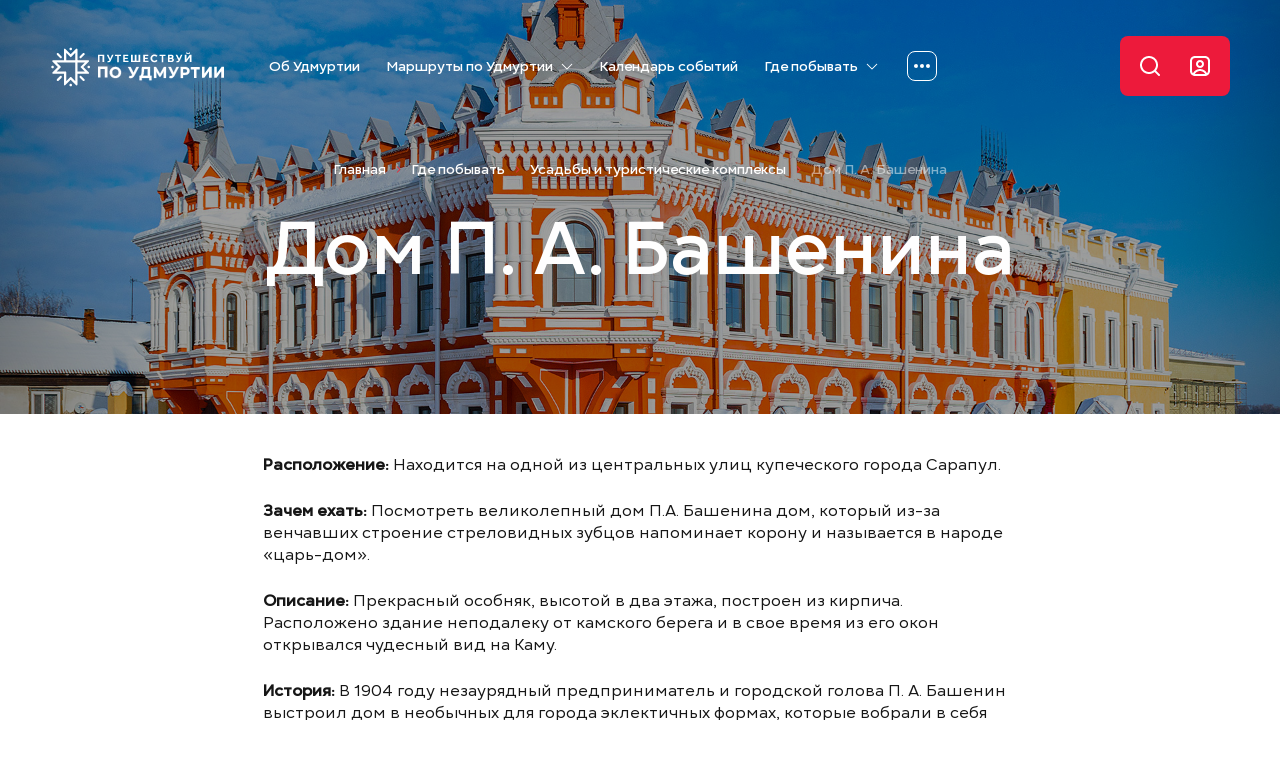

--- FILE ---
content_type: text/html; charset=UTF-8
request_url: https://visitudmurtia.org/chto-posmotret/usadby-i-turistichesike-kompleksy/dom-p-a-bashenina/
body_size: 12077
content:
<!doctype html>
<html lang="ru">
<head>
    <meta charset="UTF-8">
    <meta name="viewport" content="width=device-width,user-scalable=no,initial-scale=1,maximum-scale=1,minimum-scale=1">
    <meta http-equiv="X-UA-Compatible" content="ie=edge">
	<link rel="shortcut icon" href="/favicon.ico" type="image/x-icon">
    <link rel="stylesheet" href="/local/templates/visitudmurtia/public/travelline-style.css">
    <title>Дом П. А. Башенина. Адрес - г. Сарапул, ул. Труда, 15</title>
        <meta name="description" content="Дом П. А. Башенина - подробное и актуальное описание, адрес, карта, фото, режим работы, телефоны. Все места туризма Удмуртской Республики. Visit Udmurtia" />
        <style type="text/css">.bx-composite-btn {background: url(/bitrix/images/main/composite/sprite-1x.png) no-repeat right 0 #e94524;border-radius: 15px;color: #fff !important;display: inline-block;line-height: 30px;font-family: "Helvetica Neue", Helvetica, Arial, sans-serif !important;font-size: 12px !important;font-weight: bold !important;height: 31px !important;padding: 0 42px 0 17px !important;vertical-align: middle !important;text-decoration: none !important;}@media screen   and (min-device-width: 1200px)   and (max-device-width: 1600px)   and (-webkit-min-device-pixel-ratio: 2)  and (min-resolution: 192dpi) {.bx-composite-btn {background-image: url(/bitrix/images/main/composite/sprite-2x.png);background-size: 42px 124px;}}.bx-composite-btn-fixed {position: absolute;top: -45px;right: 15px;z-index: 10;}.bx-btn-white {background-position: right 0;color: #fff !important;}.bx-btn-black {background-position: right -31px;color: #000 !important;}.bx-btn-red {background-position: right -62px;color: #555 !important;}.bx-btn-grey {background-position: right -93px;color: #657b89 !important;}.bx-btn-border {border: 1px solid #d4d4d4;height: 29px !important;line-height: 29px !important;}.bx-composite-loading {display: block;width: 40px;height: 40px;background: url(/bitrix/images/main/composite/loading.gif);}</style>
<script data-skip-moving="true">(function(w, d) {var v = w.frameCacheVars = {"CACHE_MODE":"HTMLCACHE","banner":{"url":"https:\/\/www.1c-bitrix.ru\/composite\/","text":"Быстро с 1С-Битрикс","bgcolor":"#E94524","style":"white"},"storageBlocks":[],"dynamicBlocks":{"iIjGFB":"8ff8ecb3aa30"},"AUTO_UPDATE":true,"AUTO_UPDATE_TTL":120,"version":2};var inv = false;if (v.AUTO_UPDATE === false){if (v.AUTO_UPDATE_TTL && v.AUTO_UPDATE_TTL > 0){var lm = Date.parse(d.lastModified);if (!isNaN(lm)){var td = new Date().getTime();if ((lm + v.AUTO_UPDATE_TTL * 1000) >= td){w.frameRequestStart = false;w.preventAutoUpdate = true;return;}inv = true;}}else{w.frameRequestStart = false;w.preventAutoUpdate = true;return;}}var r = w.XMLHttpRequest ? new XMLHttpRequest() : (w.ActiveXObject ? new w.ActiveXObject("Microsoft.XMLHTTP") : null);if (!r) { return; }w.frameRequestStart = true;var m = v.CACHE_MODE; var l = w.location; var x = new Date().getTime();var q = "?bxrand=" + x + (l.search.length > 0 ? "&" + l.search.substring(1) : "");var u = l.protocol + "//" + l.host + l.pathname + q;r.open("GET", u, true);r.setRequestHeader("BX-ACTION-TYPE", "get_dynamic");r.setRequestHeader("X-Bitrix-Composite", "get_dynamic");r.setRequestHeader("BX-CACHE-MODE", m);r.setRequestHeader("BX-CACHE-BLOCKS", v.dynamicBlocks ? JSON.stringify(v.dynamicBlocks) : "");if (inv){r.setRequestHeader("BX-INVALIDATE-CACHE", "Y");}try { r.setRequestHeader("BX-REF", d.referrer || "");} catch(e) {}if (m === "APPCACHE"){r.setRequestHeader("BX-APPCACHE-PARAMS", JSON.stringify(v.PARAMS));r.setRequestHeader("BX-APPCACHE-URL", v.PAGE_URL ? v.PAGE_URL : "");}r.onreadystatechange = function() {if (r.readyState != 4) { return; }var a = r.getResponseHeader("BX-RAND");var b = w.BX && w.BX.frameCache ? w.BX.frameCache : false;if (a != x || !((r.status >= 200 && r.status < 300) || r.status === 304 || r.status === 1223 || r.status === 0)){var f = {error:true, reason:a!=x?"bad_rand":"bad_status", url:u, xhr:r, status:r.status};if (w.BX && w.BX.ready && b){BX.ready(function() {setTimeout(function(){BX.onCustomEvent("onFrameDataRequestFail", [f]);}, 0);});}w.frameRequestFail = f;return;}if (b){b.onFrameDataReceived(r.responseText);if (!w.frameUpdateInvoked){b.update(false);}w.frameUpdateInvoked = true;}else{w.frameDataString = r.responseText;}};r.send();var p = w.performance;if (p && p.addEventListener && p.getEntries && p.setResourceTimingBufferSize){var e = 'resourcetimingbufferfull';var h = function() {if (w.BX && w.BX.frameCache && w.BX.frameCache.frameDataInserted){p.removeEventListener(e, h);}else {p.setResourceTimingBufferSize(p.getEntries().length + 50);}};p.addEventListener(e, h);}})(window, document);</script>
<script data-skip-moving="true">(function(w, d, n) {var cl = "bx-core";var ht = d.documentElement;var htc = ht ? ht.className : undefined;if (htc === undefined || htc.indexOf(cl) !== -1){return;}var ua = n.userAgent;if (/(iPad;)|(iPhone;)/i.test(ua)){cl += " bx-ios";}else if (/Windows/i.test(ua)){cl += ' bx-win';}else if (/Macintosh/i.test(ua)){cl += " bx-mac";}else if (/Linux/i.test(ua) && !/Android/i.test(ua)){cl += " bx-linux";}else if (/Android/i.test(ua)){cl += " bx-android";}cl += (/(ipad|iphone|android|mobile|touch)/i.test(ua) ? " bx-touch" : " bx-no-touch");cl += w.devicePixelRatio && w.devicePixelRatio >= 2? " bx-retina": " bx-no-retina";if (/AppleWebKit/.test(ua)){cl += " bx-chrome";}else if (/Opera/.test(ua)){cl += " bx-opera";}else if (/Firefox/.test(ua)){cl += " bx-firefox";}ht.className = htc ? htc + " " + cl : cl;})(window, document, navigator);</script>


<link href="/bitrix/cache/css/s1/visitudmurtia/template_bc129fc67381bbfe4866b77e124169d9/template_bc129fc67381bbfe4866b77e124169d9_v1.css?1766073432143292" type="text/css"  data-template-style="true" rel="stylesheet" />
    






        
    <meta name="yandex-verification" content="1c4e997fcb6c9f29" />
<meta name="google-site-verification" content="XqKALSFg4X9IL-34YcPKJ_bAS5dmHOZPgWJqFkTya0g" />
</head>
<body>
<div class="header  header--cover">             <a class="header__logo" href="/"></a>
        <div class="header__nav">
                    <div class="header__nav-item ">
            <a class="header__nav-link  " href="/about/">Об Удмуртии</a>
        </div>
                <div class="header__nav-item header__nav-item--dropdown">
            <a class="header__nav-link" href="/marshruty/">
                Маршруты по Удмуртии                <svg class="header__nav-chevron">
                    <use xlink:href="#nav-chevron"></use>
                </svg>
            </a>
            <div class="header__dropdown">
                <div class="header__dropdown-inner">
                    <div class="header__dropdown-grid">
                                                    <a class="header__dropdown-link" href="/marshruty/avtomarshruty/">
                                Автомаршруты                            </a>
                                                    <a class="header__dropdown-link" href="/marshruty/palomnicheskie-marshruty/">
                                Паломнические маршруты                            </a>
                                                    <a class="header__dropdown-link" href="/marshruty/ekotropy/">
                                Пешеходные маршруты и экотропы                            </a>
                                            </div>
                                        <div class="header__dropdown-media">
                        <svg class="header__dropdown-icon">
                            <use xlink:href="#bulb"></use>
                        </svg>
                    </div>
                                    </div>
            </div>
        </div>
                <div class="header__nav-item ">
            <a class="header__nav-link  " href="/kalendar-sobytij/">Календарь событий</a>
        </div>
                <div class="header__nav-item header__nav-item--dropdown">
            <a class="header__nav-link" href="/chto-posmotret/">
                Где побывать                <svg class="header__nav-chevron">
                    <use xlink:href="#nav-chevron"></use>
                </svg>
            </a>
            <div class="header__dropdown">
                <div class="header__dropdown-inner">
                    <div class="header__dropdown-grid">
                                                    <a class="header__dropdown-link" href="/chto-posmotret/botanicheskie-sady-i-zooparki/">
                                Ботанические сады и зоопарки                            </a>
                                                    <a class="header__dropdown-link" href="/chto-posmotret/monastyri-i-khramy/">
                                Монастыри и храмы                            </a>
                                                    <a class="header__dropdown-link" href="/chto-posmotret/muzei-i-galerei/">
                                Музеи и галереи                            </a>
                                                    <a class="header__dropdown-link" href="/chto-posmotret/art-obekty-i-pamyatniki/">
                                Памятники архитектуры                            </a>
                                                    <a class="header__dropdown-link" href="/chto-posmotret/parki-obshchestvennye-prostranstva-i-smotrovye-ploshchadki/">
                                Парки, общественные пространства и смотровые площадки                            </a>
                                                    <a class="header__dropdown-link" href="/chto-posmotret/prirodnye-obekty-i-zapovedniki/">
                                Природные объекты и заповедники                            </a>
                                                    <a class="header__dropdown-link" href="/chto-posmotret/spa-kompleksy/">
                                СПА-комплексы и аквацентры                            </a>
                                                    <a class="header__dropdown-link" href="/chto-posmotret/sportivnye-obekty/">
                                Спортивные объекты                            </a>
                                                    <a class="header__dropdown-link" href="/chto-posmotret/teatry-i-razvlekatelnye-obekty/">
                                Театры и развлекательные объекты                            </a>
                                                    <a class="header__dropdown-link header__dropdown-link--current" href="/chto-posmotret/usadby-i-turistichesike-kompleksy/">
                                Усадьбы и туристические комплексы                            </a>
                                                    <a class="header__dropdown-link" href="/chto-posmotret/ethno-turism/">
                                Этнотуризм                            </a>
                                            </div>
                                        <div class="header__dropdown-media">
                        <svg class="header__dropdown-icon">
                            <use xlink:href="#bulb"></use>
                        </svg>
                    </div>
                                    </div>
            </div>
        </div>
                <div class="header__nav-item header__nav-item--dropdown">
            <a class="header__nav-link" href="/gde-ostanovitsya/">
                Где остановиться                <svg class="header__nav-chevron">
                    <use xlink:href="#nav-chevron"></use>
                </svg>
            </a>
            <div class="header__dropdown">
                <div class="header__dropdown-inner">
                    <div class="header__dropdown-grid">
                                                    <a class="header__dropdown-link" href="/gde-ostanovitsya/bazy-otdykha-i-glempingi/">
                                Базы отдыха и глэмпинги                            </a>
                                                    <a class="header__dropdown-link" href="/gde-ostanovitsya/oteli-gostinitsy-i-khostely/">
                                Отели, гостиницы и хостелы                            </a>
                                                    <a class="header__dropdown-link" href="/gde-ostanovitsya/okhotnichi-i-rybolovnye-bazy/">
                                Охотничьи и рыболовные базы                            </a>
                                                    <a class="header__dropdown-link" href="/gde-ostanovitsya/sanatorii/">
                                Санатории                            </a>
                                            </div>
                                        <div class="header__dropdown-media">
                        <svg class="header__dropdown-icon">
                            <use xlink:href="#bulb"></use>
                        </svg>
                    </div>
                                    </div>
            </div>
        </div>
                <div class="header__nav-item ">
            <a class="header__nav-link  " href="/gde-poest/">Где поесть</a>
        </div>
                <div class="header__nav-item ">
            <a class="header__nav-link  " href="https://wow.visitudmurtia.org/">Инфоцентр</a>
        </div>
                <div class="header__nav-item header__nav-item--dropdown">
            <a class="header__nav-link" href="#">
                Экскурсии и туры                <svg class="header__nav-chevron">
                    <use xlink:href="#nav-chevron"></use>
                </svg>
            </a>
            <div class="header__dropdown">
                <div class="header__dropdown-inner">
                    <div class="header__dropdown-grid">
                                                    <a class="header__dropdown-link" href="/ekskursii/">
                                Экскурсии                            </a>
                                                    <a class="header__dropdown-link" href="/tury/">
                                Туры                            </a>
                                                    <a class="header__dropdown-link" href="/ekskursii_turoperatory/">
                                 Гиды                            </a>
                                                    <a class="header__dropdown-link" href="/virtualnyy-muzey/">
                                Виртуальный музей Удмуртии                            </a>
                                                    <a class="header__dropdown-link" href="/turoperatory/">
                                Туроператоры                            </a>
                                                    <a class="header__dropdown-link" href="/pamyatka-turistu/">
                                Памятка туристу                            </a>
                                            </div>
                                        <div class="header__dropdown-media">
                        <svg class="header__dropdown-icon">
                            <use xlink:href="#bulb"></use>
                        </svg>
                    </div>
                                    </div>
            </div>
        </div>
                <div class="header__nav-item ">
            <a class="header__nav-link  " href="/news/">Новости</a>
        </div>
                <div class="header__nav-item ">
            <a class="header__nav-link  " href="/articles/">Статьи</a>
        </div>
                <div class="header__nav-item ">
            <a class="header__nav-link  " href="/suvenirnaya-produkciya/">Сувенирная продукция</a>
        </div>
                <div class="header__nav-item ">
            <a class="header__nav-link  " href="/contacts/">Контакты</a>
        </div>
            <div class="header__more" hidden>
            <button class="header__more-btn">
                <svg class="header__more-icon">
                    <use xlink:href="#more"></use>
                </svg>
            </button>
            <div class="header__more-dropdown">
                <div class="header__more-island"></div>
            </div>
        </div>
        <div class="header__nav-bottom">
            <div class="language">
                <div class="language__current">Ru</div>
                <div class="language__divider"></div>
                <a class="link link--light" href="#">En</a></div>
            <div class="social">
                                    <a class="social__item" href="https://vk.com/visitudmurtia">
                        <svg class="social__icon">
                            <use xlink:href="#vk"></use>
                        </svg>
                    </a>
                                                    <a class="social__item" href="https://t.me/visit_udmurtia">
                        <svg class="social__icon">
                            <use xlink:href="#telegram"></use>
                        </svg>
                    </a>
                            </div>
        </div>
        <div class="header__page-indicator" hidden></div>
    </div>
    <div class="header__controls">
        <div class="language header__controls-language header__controls-item">
            <div class="language__current">Ru</div>
            <div class="language__divider"></div>
            <a class="link link--light" href="#">En</a></div>
        <button class="header__controls-search header__controls-item" type="button">
            <svg width="20" height="20">
                <use xlink:href="#search"></use>
            </svg>
        </button>
                    <button class="header__controls-auth header__controls-item" type="button">
                <svg width="20" height="20">
                    <use xlink:href="#user"></use>
                </svg>
            </button>
                <button class="header__controls-nav header__controls-item" type="button">
            <svg width="23" height="20">
                <use xlink:href="#menu"></use>
            </svg>
        </button>
    </div>
    <form class="header__search" action="/search/">
        <input class="header__search-field" type="search" name="q" placeholder="Поиск"
               value="">
    </form>
            <div class="auth header__auth">
            <div id="bxdynamic_iIjGFB_start" style="display:none"></div><form class="form auth__form auth__content"
      data-entity="auth-form"
      data-type="sign-in"
      name="system_auth_form6zOYVN" action="/local/ajax/form.auth.php?login=yes">
    
    <input type="hidden" name="AJAX-ACTION" value="AUTH"/>
    <input type="hidden" name="AUTH_FORM" value="Y" />
    <input type="hidden" name="TYPE" value="AUTH" />
    <input type="hidden" name="USER_REMEMBER" value="Y" />
    <div class="form__error" hidden></div>
    <input class="form__row field" name="USER_LOGIN"
           type="email" placeholder="Ваш e-mail" required>
    <input class="form__row field" name="USER_PASSWORD" type="password" required placeholder="Пароль">
    <button class="form__row btn" type="submit" name="Login">Войти</button>
    <div class="auth__actions">
        <a class="auth__toggle" data-type="sign-up" href="#">Регистрация</a>
        <a class="link link--primary" href="/auth/?forgot_password=yes&amp;backurl=%2Fchto-posmotret%2Fusadby-i-turistichesike-kompleksy%2Fdom-p-a-bashenina%2F">Забыли пароль?</a></div>
</form>
<div id="bxdynamic_iIjGFB_end" style="display:none"></div>            <div class="form auth__form" data-type="sign-up" hidden>
                <div class="auth__tabs">
                    <button class="auth__tabs-btn auth__tabs-btn--active" data-type="company" type="button">Компания
                    </button>
                    <button class="auth__tabs-btn" type="button" data-type="personal">Физ. лицо</button>
                </div>
                <form class="auth__content auth__tabs-content" data-entity="reg-form" data-type="company">
                    <div class="form__error" hidden></div>
                    <input type="hidden" name="type" value="company">
                    <input class="form__row field" name="full-name" placeholder="ФИО" required>
                    <input class="form__row field" name="company-name" placeholder="Название компании" required>
                    <input class="form__row field" name="inn" placeholder="ИНН" pattern="[0-9]{10,12}" required>
                    <input class="form__row field" name="email" type="email" placeholder="E-mail" required>
                    <input class="form__row field" name="password" type="password" placeholder="Пароль" required>
                    <input class="form__row field" name="password-confirm" type="password" placeholder="Пароль еще раз" required>
                    <button class="form__row btn" type="submit">Зарегистрироваться</button>
                    <label class="form__row checkbox">
                        <input class="checkbox__field" name="personal-data" type="checkbox" checked required>
                        <span class="checkbox__label">
                            Нажимая кнопку «Отправить» я даю согласие на обработкуперсональных данных в соответствии с
                            <a class="link link--underline" href="/polzovatelskoe-soglashenie/">политикой конфиденциальности</a>
                        </span>
                    </label>
                    <div class="auth__actions">
                        <a class="auth__toggle" data-type="sign-in" href="#">Вход в кабинет</a>
                        <a class="link link--primary" href="/auth/?forgot_password=yes">Забыли пароль?</a>
                    </div>
                </form>
                <form class="auth__content auth__tabs-content" data-entity="reg-form" data-type="personal" hidden>
                    <input type="hidden" name="type" value="user">
                    <div class="form__error" hidden></div>
                    <input class="form__row field" name="full-name" placeholder="ФИО" required>
                    <input class="form__row field" name="email" type="email" placeholder="E-mail" required>
                    <input class="form__row field" name="password" type="password" placeholder="Пароль" required>
                    <input class="form__row field" name="password-confirm" type="password" placeholder="Пароль еще раз" required>
                    <button class="form__row btn" type="submit">Зарегистрироваться</button>
                    <label class="form__row checkbox">
                        <input class="checkbox__field" name="personal-data" type="checkbox" checked required>
                        <span class="checkbox__label">
                            Нажимая кнопку «Отправить» я даю согласие на обработкуперсональных данных в соответствии с
                            <a class="link link--underline" href="/polzovatelskoe-soglashenie/">политикой конфиденциальности</a>
                        </span>
                    </label>
                    <div class="auth__actions">
                        <a class="auth__toggle" data-type="sign-in" href="#">Вход в кабинет</a>
                        <a class="link link--primary" href="/auth/?forgot_password=yes">Забыли пароль?</a>
                    </div>
                </form>
            </div>
        </div>
    </div>


<div class="cover cover--static section 345">
    <div class="cover__content cover__content--animate container">
        <div class="breadcrumbs breadcrumbs--light cover__breadcrumbs"><a class="breadcrumbs__link" href="/">Главная</a><a class="breadcrumbs__link" href="/chto-posmotret/">Где побывать</a><a class="breadcrumbs__link" href="/chto-posmotret/usadby-i-turistichesike-kompleksy/">Усадьбы и туристические комплексы</a><span class="breadcrumbs__link breadcrumbs__link--current">Дом П. А. Башенина</span></div>        <div class="cover__title">Дом П. А. Башенина</div>
    </div>
    <div class="cover__date">
            </div>
            <img class="cover__img lazy-load" data-src="/upload/iblock/c64/4y6jgd1zrv3kkqkrgquuruj8twnyaxom.jpg" alt="">
    </div>


<div class="section container">
    <div class="row justify-content-center">
        <div class="col-md-8">
            <p style="color: #161616;">
 <span style="font-weight: bolder;">Расположение:&nbsp;</span>Находится на одной из центральных улиц купеческого города Сарапул.&nbsp;
</p>
<p style="color: #161616;">
 <span style="font-weight: bolder;">Зачем ехать:</span>&nbsp;Посмотреть великолепный дом П.А. Башенина дом, который из-за венчавших строение стреловидных зубцов напоминает корону и называется в народе «царь-дом».
</p>
<p style="color: #161616;">
 <span style="font-weight: bolder;">Описание:</span>&nbsp;Прекрасный особняк, высотой в два этажа, построен из кирпича. Расположено здание неподалеку от камского берега и в свое время из его окон открывался чудесный вид на Каму.
</p>
<p style="color: #161616;">
 <span style="font-weight: bolder;">История:</span>&nbsp;В 1904 году незаурядный предприниматель и городской голова П. А. Башенин выстроил дом в необычных для города эклектичных формах, которые вобрали в себя стилевые мотивы от древнерусской архитектуры до готики. В архитектуре здания заимствованы и стилизованы самые узнаваемые элементы архитектурных первоисточников — кокошники, пучки полуколонн, мотивы арок, выполненные из кирпича. Необычный силуэт, декоративность, выгодное расположение делают этот двухэтажный особняк акцентным узлом приречной застройки.
</p>
<p style="color: #161616;">
 <span style="font-weight: bolder;">Интересно:&nbsp;</span>В настоящее время в здании располагается лечебно-диагностический центр «Камский доктор».
</p>        </div>
    </div>
</div>
    <div class="gallery section container">
        <div class="gallery__row row">
                            <figure class="gallery__item col-md-6">
                    <a class="gallery__link" href="/upload/iblock/dc9/ctje1byfftjva7xz2qj9qetyaeh5qhmo.jpeg" data-pswp-width="6000"
                       data-pswp-height="4000">
                        <img class="gallery__img lazy-load" data-src="/upload/resize_cache/iblock/dc9/580_350_2/ctje1byfftjva7xz2qj9qetyaeh5qhmo.jpeg" alt="">
                    </a>
                </figure>
                            <figure class="gallery__item col-md-3">
                    <a class="gallery__link" href="/upload/iblock/629/g9kvfvarxw467v0dof11ahdl1pw7rdwy.jpeg" data-pswp-width="3779"
                       data-pswp-height="5668">
                        <img class="gallery__img lazy-load" data-src="/upload/resize_cache/iblock/629/280_350_2/g9kvfvarxw467v0dof11ahdl1pw7rdwy.jpeg" alt="">
                    </a>
                </figure>
                            <figure class="gallery__item col-md-3">
                    <a class="gallery__link" href="/upload/iblock/040/9mqw5sdyc30erzq20byuf7mpx1bvfob6.jpeg" data-pswp-width="6000"
                       data-pswp-height="4000">
                        <img class="gallery__img lazy-load" data-src="/upload/resize_cache/iblock/040/280_350_2/9mqw5sdyc30erzq20byuf7mpx1bvfob6.jpeg" alt="">
                    </a>
                </figure>
                            <figure class="gallery__item col-md-5">
                    <a class="gallery__link" href="/upload/iblock/638/5swvtio2rvsirsxp3ircqadlxlg2wqca.jpeg" data-pswp-width="6000"
                       data-pswp-height="4000">
                        <img class="gallery__img lazy-load" data-src="/upload/resize_cache/iblock/638/480_350_2/5swvtio2rvsirsxp3ircqadlxlg2wqca.jpeg" alt="">
                    </a>
                </figure>
                            <figure class="gallery__item col-md-7">
                    <a class="gallery__link" href="/upload/iblock/c60/mfls52dmz2rsgkmh14ghavz2nqxjgd21.jpeg" data-pswp-width="6000"
                       data-pswp-height="4000">
                        <img class="gallery__img lazy-load" data-src="/upload/resize_cache/iblock/c60/680_350_2/mfls52dmz2rsgkmh14ghavz2nqxjgd21.jpeg" alt="">
                    </a>
                </figure>
                            <figure class="gallery__item col-md-6">
                    <a class="gallery__link" href="/upload/iblock/5eb/vmrvcd53x5zfz5w3bkz31orrg6pkt5f0.jpeg" data-pswp-width="5333"
                       data-pswp-height="3555">
                        <img class="gallery__img lazy-load" data-src="/upload/resize_cache/iblock/5eb/580_350_2/vmrvcd53x5zfz5w3bkz31orrg6pkt5f0.jpeg" alt="">
                    </a>
                </figure>
                            <figure class="gallery__item col-md-3">
                    <a class="gallery__link" href="/upload/iblock/7cd/np8me04vjursu09oei4c18vqn7qk9pfd.jpeg" data-pswp-width="6000"
                       data-pswp-height="4000">
                        <img class="gallery__img lazy-load" data-src="/upload/resize_cache/iblock/7cd/280_350_2/np8me04vjursu09oei4c18vqn7qk9pfd.jpeg" alt="">
                    </a>
                </figure>
                            <figure class="gallery__item col-md-3">
                    <a class="gallery__link" href="/upload/iblock/e9c/5xpshypv95o25pt0mgifaxcwx2c2c8jj.jpeg" data-pswp-width="3746"
                       data-pswp-height="5619">
                        <img class="gallery__img lazy-load" data-src="/upload/resize_cache/iblock/e9c/280_350_2/5xpshypv95o25pt0mgifaxcwx2c2c8jj.jpeg" alt="">
                    </a>
                </figure>
                            <figure class="gallery__item col-md-5">
                    <a class="gallery__link" href="/upload/iblock/5b9/z91nzoyf82khd5rwnqvxesfi29k9x1v7.jpeg" data-pswp-width="4000"
                       data-pswp-height="6000">
                        <img class="gallery__img lazy-load" data-src="/upload/resize_cache/iblock/5b9/480_350_2/z91nzoyf82khd5rwnqvxesfi29k9x1v7.jpeg" alt="">
                    </a>
                </figure>
                            <figure class="gallery__item col-md-7">
                    <a class="gallery__link" href="/upload/iblock/5e0/0urxti0q7ukm9v8m0ilh4i19xbgr5ake.jpeg" data-pswp-width="5533"
                       data-pswp-height="3689">
                        <img class="gallery__img lazy-load" data-src="/upload/resize_cache/iblock/5e0/680_350_2/0urxti0q7ukm9v8m0ilh4i19xbgr5ake.jpeg" alt="">
                    </a>
                </figure>
                            <figure class="gallery__item col-md-6">
                    <a class="gallery__link" href="/upload/iblock/cd3/uj96kim7fnjkktiovh5x76uxmy6s5eyq.jpeg" data-pswp-width="6000"
                       data-pswp-height="4000">
                        <img class="gallery__img lazy-load" data-src="/upload/resize_cache/iblock/cd3/580_350_2/uj96kim7fnjkktiovh5x76uxmy6s5eyq.jpeg" alt="">
                    </a>
                </figure>
                            <figure class="gallery__item col-md-3">
                    <a class="gallery__link" href="/upload/iblock/7bf/0bccj88pn8z351wcrmgl8trk250o5zkp.jpeg" data-pswp-width="4000"
                       data-pswp-height="6000">
                        <img class="gallery__img lazy-load" data-src="/upload/resize_cache/iblock/7bf/280_350_2/0bccj88pn8z351wcrmgl8trk250o5zkp.jpeg" alt="">
                    </a>
                </figure>
                            <figure class="gallery__item col-md-3">
                    <a class="gallery__link" href="/upload/iblock/22e/lkvzg6mhaa3sqafocrxdfjuagov5042j.jpeg" data-pswp-width="5262"
                       data-pswp-height="3508">
                        <img class="gallery__img lazy-load" data-src="/upload/resize_cache/iblock/22e/280_350_2/lkvzg6mhaa3sqafocrxdfjuagov5042j.jpeg" alt="">
                    </a>
                </figure>
                            <figure class="gallery__item col-md-5">
                    <a class="gallery__link" href="/upload/iblock/7e0/ypttqpc1rl5gy0v04k24xf12becou7qd.jpeg" data-pswp-width="5645"
                       data-pswp-height="3763">
                        <img class="gallery__img lazy-load" data-src="/upload/resize_cache/iblock/7e0/480_350_2/ypttqpc1rl5gy0v04k24xf12becou7qd.jpeg" alt="">
                    </a>
                </figure>
                            <figure class="gallery__item col-md-7">
                    <a class="gallery__link" href="/upload/iblock/76f/enu3bbjvyhthnt78anv7epoie2h46h9n.jpeg" data-pswp-width="3680"
                       data-pswp-height="5520">
                        <img class="gallery__img lazy-load" data-src="/upload/resize_cache/iblock/76f/680_350_2/enu3bbjvyhthnt78anv7epoie2h46h9n.jpeg" alt="">
                    </a>
                </figure>
                            <figure class="gallery__item col-md-6">
                    <a class="gallery__link" href="/upload/iblock/a24/2xpm95cjkas9knpif521obcr0oceszt5.jpeg" data-pswp-width="6000"
                       data-pswp-height="4000">
                        <img class="gallery__img lazy-load" data-src="/upload/resize_cache/iblock/a24/580_350_2/2xpm95cjkas9knpif521obcr0oceszt5.jpeg" alt="">
                    </a>
                </figure>
                            <figure class="gallery__item col-md-3">
                    <a class="gallery__link" href="/upload/iblock/769/7mu7ny2s2m3us7rc3545dzx0l2aveb0g.jpeg" data-pswp-width="5374"
                       data-pswp-height="3583">
                        <img class="gallery__img lazy-load" data-src="/upload/resize_cache/iblock/769/280_350_2/7mu7ny2s2m3us7rc3545dzx0l2aveb0g.jpeg" alt="">
                    </a>
                </figure>
                            <figure class="gallery__item col-md-3">
                    <a class="gallery__link" href="/upload/iblock/9e9/mkw6mrfho0k3amo9bs5zskdxw4zmpvws.jpeg" data-pswp-width="6000"
                       data-pswp-height="4000">
                        <img class="gallery__img lazy-load" data-src="/upload/resize_cache/iblock/9e9/280_350_2/mkw6mrfho0k3amo9bs5zskdxw4zmpvws.jpeg" alt="">
                    </a>
                </figure>
                            <figure class="gallery__item col-md-5">
                    <a class="gallery__link" href="/upload/iblock/513/d0j5ih1flr2db43c2w6h5qsgpduou900.jpeg" data-pswp-width="5852"
                       data-pswp-height="3743">
                        <img class="gallery__img lazy-load" data-src="/upload/resize_cache/iblock/513/480_350_2/d0j5ih1flr2db43c2w6h5qsgpduou900.jpeg" alt="">
                    </a>
                </figure>
                            <figure class="gallery__item col-md-7">
                    <a class="gallery__link" href="/upload/iblock/89b/dfri8ggfqgjwy5gjhcs4cst1wlzegerv.jpeg" data-pswp-width="4000"
                       data-pswp-height="6000">
                        <img class="gallery__img lazy-load" data-src="/upload/resize_cache/iblock/89b/680_350_2/dfri8ggfqgjwy5gjhcs4cst1wlzegerv.jpeg" alt="">
                    </a>
                </figure>
                            <figure class="gallery__item col-md-6">
                    <a class="gallery__link" href="/upload/iblock/666/basz07k8pp6zpb4xzl8g2uzomkxa2rii.jpeg" data-pswp-width="6000"
                       data-pswp-height="4000">
                        <img class="gallery__img lazy-load" data-src="/upload/resize_cache/iblock/666/580_350_2/basz07k8pp6zpb4xzl8g2uzomkxa2rii.jpeg" alt="">
                    </a>
                </figure>
                            <figure class="gallery__item col-md-3">
                    <a class="gallery__link" href="/upload/iblock/99e/9khw2504jgzi7cjehcfuqg8c4zv9da48.jpeg" data-pswp-width="5650"
                       data-pswp-height="3767">
                        <img class="gallery__img lazy-load" data-src="/upload/resize_cache/iblock/99e/280_350_2/9khw2504jgzi7cjehcfuqg8c4zv9da48.jpeg" alt="">
                    </a>
                </figure>
                            <figure class="gallery__item col-md-3">
                    <a class="gallery__link" href="/upload/iblock/69e/21cp1vrm60s4rj8co56g8rlsm9d6hi48.jpeg" data-pswp-width="5885"
                       data-pswp-height="3923">
                        <img class="gallery__img lazy-load" data-src="/upload/resize_cache/iblock/69e/280_350_2/21cp1vrm60s4rj8co56g8rlsm9d6hi48.jpeg" alt="">
                    </a>
                </figure>
                            <figure class="gallery__item col-md-5">
                    <a class="gallery__link" href="/upload/iblock/750/ci65kq0i83uvmgc4f533l6bemilz3r8w.jpeg" data-pswp-width="6000"
                       data-pswp-height="4000">
                        <img class="gallery__img lazy-load" data-src="/upload/resize_cache/iblock/750/480_350_2/ci65kq0i83uvmgc4f533l6bemilz3r8w.jpeg" alt="">
                    </a>
                </figure>
                            <figure class="gallery__item col-md-7">
                    <a class="gallery__link" href="/upload/iblock/972/ryb3358kib03weklgin4ojb5d6tkqi9r.jpeg" data-pswp-width="5727"
                       data-pswp-height="3818">
                        <img class="gallery__img lazy-load" data-src="/upload/resize_cache/iblock/972/680_350_2/ryb3358kib03weklgin4ojb5d6tkqi9r.jpeg" alt="">
                    </a>
                </figure>
                            <figure class="gallery__item col-md-6">
                    <a class="gallery__link" href="/upload/iblock/706/oen2n6zg6oal0y9wzkm84lklqz1nel26.jpeg" data-pswp-width="6000"
                       data-pswp-height="4000">
                        <img class="gallery__img lazy-load" data-src="/upload/resize_cache/iblock/706/580_350_2/oen2n6zg6oal0y9wzkm84lklqz1nel26.jpeg" alt="">
                    </a>
                </figure>
                            <figure class="gallery__item col-md-3">
                    <a class="gallery__link" href="/upload/iblock/6d2/80gqo635uo1va71vhqai29rhs5xbikg2.jpeg" data-pswp-width="6000"
                       data-pswp-height="4000">
                        <img class="gallery__img lazy-load" data-src="/upload/resize_cache/iblock/6d2/280_350_2/80gqo635uo1va71vhqai29rhs5xbikg2.jpeg" alt="">
                    </a>
                </figure>
                            <figure class="gallery__item col-md-3">
                    <a class="gallery__link" href="/upload/iblock/b91/70h21s76hzcvvosal7dt2frx5xdfq6eo.jpeg" data-pswp-width="6000"
                       data-pswp-height="4000">
                        <img class="gallery__img lazy-load" data-src="/upload/resize_cache/iblock/b91/280_350_2/70h21s76hzcvvosal7dt2frx5xdfq6eo.jpeg" alt="">
                    </a>
                </figure>
                            <figure class="gallery__item col-md-5">
                    <a class="gallery__link" href="/upload/iblock/cec/73xqbtsmlysjiaysysib1ssaampt9kvb.jpeg" data-pswp-width="5563"
                       data-pswp-height="3709">
                        <img class="gallery__img lazy-load" data-src="/upload/resize_cache/iblock/cec/480_350_2/73xqbtsmlysjiaysysib1ssaampt9kvb.jpeg" alt="">
                    </a>
                </figure>
                            <figure class="gallery__item col-md-7">
                    <a class="gallery__link" href="/upload/iblock/760/m67qyazutrua7u2o8ecstm738qmbpb1f.jpeg" data-pswp-width="5743"
                       data-pswp-height="3829">
                        <img class="gallery__img lazy-load" data-src="/upload/resize_cache/iblock/760/680_350_2/m67qyazutrua7u2o8ecstm738qmbpb1f.jpeg" alt="">
                    </a>
                </figure>
                            <figure class="gallery__item col-md-6">
                    <a class="gallery__link" href="/upload/iblock/504/agzip2r2k4s9ynmak3otwsbaoe5kt02b.jpeg" data-pswp-width="5601"
                       data-pswp-height="3734">
                        <img class="gallery__img lazy-load" data-src="/upload/resize_cache/iblock/504/580_350_2/agzip2r2k4s9ynmak3otwsbaoe5kt02b.jpeg" alt="">
                    </a>
                </figure>
                            <figure class="gallery__item col-md-3">
                    <a class="gallery__link" href="/upload/iblock/28a/0hg77ayqhr9n8tztpqkdv1gt332a184b.jpeg" data-pswp-width="3951"
                       data-pswp-height="5926">
                        <img class="gallery__img lazy-load" data-src="/upload/resize_cache/iblock/28a/280_350_2/0hg77ayqhr9n8tztpqkdv1gt332a184b.jpeg" alt="">
                    </a>
                </figure>
                            <figure class="gallery__item col-md-3">
                    <a class="gallery__link" href="/upload/iblock/3bd/1b30gedxfvhkcfpoq1bs6duqn2foiqo0.jpeg" data-pswp-width="6000"
                       data-pswp-height="4000">
                        <img class="gallery__img lazy-load" data-src="/upload/resize_cache/iblock/3bd/280_350_2/1b30gedxfvhkcfpoq1bs6duqn2foiqo0.jpeg" alt="">
                    </a>
                </figure>
                    </div>
    </div>
<div class="section container">
    <div class="row">
        <div class="col-lg-2"><h3>Контакты</h3></div>
        <div class="col-lg-10">
            <div class="contacts">
                <div class="contacts__row row">
                                            <div class="col-md-6">
                            <div class="contacts__key">Адрес</div>
                                                            <div class="contacts__value">
                                    <a class="link link--underline"
                                       href="https://yandex.ru/maps/?rtext=~56.472729,53.820782"
                                       target="_blank">г. Сарапул, ул. Труда, 15</a>
                                </div>
                                                    </div>
                                                                                                        <div class="col-md-6">
                            <div class="contacts__key">Режим работы</div>
                            <div class="contacts__value">Круглосуточно</div>
                        </div>
                                    </div>
            </div>
            <div id="ymap" class="map" data-coords="56.472729,53.820782"></div>
                            <div class="map-reviews">
                    <iframe style="width:100%;height: 100%;border:1px solid #e6e6e6;border-radius:8px;"
                            src="https://yandex.ru/maps-reviews-widget/227078128931?comments"></iframe>
                </div>
                    </div>
    </div>
</div>
    <div class="thumbnails section container">
    <div class="thumbnails__header"><h3 class="mb-0">Похожие места рядом</h3></div>
    <div class="thumbnails__row row">
                    <div class="col-sm-6 col-md-4">
                <a class="announcement" href="/chto-posmotret/usadby-i-turistichesike-kompleksy/dacha-p-a-bashenina/">
                    <div class="announcement__city">Сарапул</div>
                    <img class="announcement__img lazy-load" data-src="/upload/resize_cache/iblock/285/366_242_2/586yj2rpl82gmdnr9u1mydfbewwyje49.jpg" alt="Дача П.А. Башенина">
                    <div class="announcement__header">
                        <div class="announcement__title">Дача П.А. Башенина</div>
                    </div>
                    <div class="news-preview__text">Расположение: Дача находится в лесной зоне города Сарапула.<br />
<br />
</div>
                </a>
            </div>
                    <div class="col-sm-6 col-md-4">
                <a class="announcement" href="/chto-posmotret/art-obekty-i-pamyatniki/bogadelnya-smagina/">
                    <div class="announcement__city">Сарапул</div>
                    <img class="announcement__img lazy-load" data-src="/upload/resize_cache/iblock/59b/366_242_2/ic1ondvrfghbkpu85pcppbh243ienauc.jpeg" alt="Богадельня Смагина">
                    <div class="announcement__header">
                        <div class="announcement__title">Богадельня Смагина</div>
                    </div>
                    <div class="news-preview__text">Богадельня имени Смагина – это угловой ансамбль из двух особняков<br />
<br />
</div>
                </a>
            </div>
                    <div class="col-sm-6 col-md-4">
                <a class="announcement" href="/chto-posmotret/art-obekty-i-pamyatniki/dom-konditera-volfa/">
                    <div class="announcement__city">Сарапул</div>
                    <img class="announcement__img lazy-load" data-src="/upload/resize_cache/iblock/4f6/366_242_2/7s1i0q9zdc8f763ncr94rtizmt3mf4zr.jpg" alt="Дом кондитера Вольфа">
                    <div class="announcement__header">
                        <div class="announcement__title">Дом кондитера Вольфа</div>
                    </div>
                    <div class="news-preview__text">Расположение: г. Сарапул<br />
<br />
</div>
                </a>
            </div>
            </div>
</div>

<div class="subscribe section container">
    <div class="subscribe__curve">
        <svg class="subscribe__icon">
            <use xlink:href="#bulb"></use>
        </svg>
        <div class="subscribe__title">Чем заняться на выходных?</div>
        <div class="subscribe__subtitle">Подпишитесь на еженедельную&nbsp;рассылку</div>
    </div>
    <form class="subscribe__form form">
        <div class="form__content">
            <div class="subscribe__form-grid">
                <input class="subscribe__field field" required name="email" type="email" placeholder="Ваш e-mail">
                <button class="subscribe__btn btn" type="submit">Отправить</button>
            </div>
            <label class="checkbox"><input class="checkbox__field" required name="personal-data" type="checkbox" checked>
                <span class="checkbox__label">
                    Нажимая кнопку «Отправить» я даю согласие на обработку персональных данных в соответствии с
                    <a class="link link--underline link--light" href="/polzovatelskoe-soglashenie/">политикой конфиденциальности</a>
                </span>
            </label>
        </div>
        <div class="form__success" hidden>
			<svg class="form__success-icon">
				<use xlink:href="#success"></use>
			</svg>
			Спасибо! Вы подписались на новости
		</div>
    </form>
</div>

<div class="footer">
    <div class="container">
        <div class="row">
            <div class="col-md-3">
                                <a class="footer__logo" href="/"></a>
                                <div class="footer__social social">
                                        <a class="social__item" href="https://vk.com/visitudmurtia">
                        <svg class="social__icon">
                            <use xlink:href="#vk"></use>
                        </svg>
                    </a>
                                                            <a class="social__item" href="https://t.me/visit_udmurtia">
                        <svg class="social__icon">
                            <use xlink:href="#telegram"></use>
                        </svg>
                    </a>
                                    </div>
                <a class="footer__contact-link link link--primary" href="mailto:info@visit-udmurtia.ru">info@visit-udmurtia.ru</a>
                <a class="footer__contact-link link link--primary" href="/contacts#feedback-form">Напишите нам</a></div>
                <div class="footer__nav col-md-3 mt-5 mt-md-0">
                    <div class="footer__nav-title">Чем заняться</div>
                            <a class="footer__nav-link link link--light" href="/chto-posmotret/">Где побывать</a>
                            <a class="footer__nav-link link link--light" href="/gde-poest/">Где поесть</a>
                            <a class="footer__nav-link link link--light" href="/gde-ostanovitsya/">Где остановиться</a>
            </div>
<div class="footer__nav col-md-3 mt-5 mt-md-0">
                    <div class="footer__nav-title">Об Удмуртии</div>
                            <a class="footer__nav-link link link--light" href="/turoperatory/">Туроператоры</a>
                            <a class="footer__nav-link link link--light" href="/suvenirnaya-produkciya/">Сувенирная продукция</a>
                            <a class="footer__nav-link link link--light" href="/pamyatka-turistu/">Памятка туристу</a>
            </div>
<div class="footer__nav col-md-3 mt-5 mt-md-0">
                    <div class="footer__nav-title">Дополнительно</div>
                            <a class="footer__nav-link link link--light" href="/news/">Новости</a>
                            <a class="footer__nav-link link link--light" href="/articles/">Статьи</a>
                            <a class="footer__nav-link link link--light" href="/documents/">Отбор поставщиков</a>
                            <a class="footer__nav-link link link--light" href="/contacts/">Контакты</a>
                            <a class="footer__nav-link link link--light" href="/upload/dogovor_oferta_reklama.pdf">Договор-оферта</a>
            </div>
        </div>
        <div class="footer__bottom">
            <div class="row">
                <div class="footer__bottom-item col-md-6">
                    <div>© 2026 АНО «Центр развития туризма Удмуртской Республики».</div>
                    <div>Все права защищены.</div>
				</div>
				<div class="footer__bottom-item col-md-3">
					<a class="footer__agreement-link" href="/polzovatelskoe-soglashenie/">Пользовательское соглашение</a>
					<br />
					<a class="footer__agreement-link" href="/privacy-policy/">Политика обработки персональных данных</a>
				</div>
                <div class="footer__bottom-item footer__made-in col-md-3">Сделано в <a class="link link--primary"
                                                                                       href="http://victory.su/">Victory</a></div>
            </div>
        </div>
    </div>
</div>
<!-- Yandex.Metrika counter -->
<noscript><div><img src="https://mc.yandex.ru/watch/88269364" style="position:absolute; left:-9999px;" alt="" /></div></noscript>
<!-- /Yandex.Metrika counter -->
<!-- Global site tag (gtag.js) - Google Analytics -->
<script>if(!window.BX)window.BX={};if(!window.BX.message)window.BX.message=function(mess){if(typeof mess==='object'){for(let i in mess) {BX.message[i]=mess[i];} return true;}};</script>
<script>(window.BX||top.BX).message({"JS_CORE_LOADING":"Загрузка...","JS_CORE_NO_DATA":"- Нет данных -","JS_CORE_WINDOW_CLOSE":"Закрыть","JS_CORE_WINDOW_EXPAND":"Развернуть","JS_CORE_WINDOW_NARROW":"Свернуть в окно","JS_CORE_WINDOW_SAVE":"Сохранить","JS_CORE_WINDOW_CANCEL":"Отменить","JS_CORE_WINDOW_CONTINUE":"Продолжить","JS_CORE_H":"ч","JS_CORE_M":"м","JS_CORE_S":"с","JSADM_AI_HIDE_EXTRA":"Скрыть лишние","JSADM_AI_ALL_NOTIF":"Показать все","JSADM_AUTH_REQ":"Требуется авторизация!","JS_CORE_WINDOW_AUTH":"Войти","JS_CORE_IMAGE_FULL":"Полный размер"});</script><script src="/bitrix/js/main/core/core.min.js?1766073284229643"></script><script>BX.Runtime.registerExtension({"name":"main.core","namespace":"BX","loaded":true});</script>
<script>BX.setJSList(["\/bitrix\/js\/main\/core\/core_ajax.js","\/bitrix\/js\/main\/core\/core_promise.js","\/bitrix\/js\/main\/polyfill\/promise\/js\/promise.js","\/bitrix\/js\/main\/loadext\/loadext.js","\/bitrix\/js\/main\/loadext\/extension.js","\/bitrix\/js\/main\/polyfill\/promise\/js\/promise.js","\/bitrix\/js\/main\/polyfill\/find\/js\/find.js","\/bitrix\/js\/main\/polyfill\/includes\/js\/includes.js","\/bitrix\/js\/main\/polyfill\/matches\/js\/matches.js","\/bitrix\/js\/ui\/polyfill\/closest\/js\/closest.js","\/bitrix\/js\/main\/polyfill\/fill\/main.polyfill.fill.js","\/bitrix\/js\/main\/polyfill\/find\/js\/find.js","\/bitrix\/js\/main\/polyfill\/matches\/js\/matches.js","\/bitrix\/js\/main\/polyfill\/core\/dist\/polyfill.bundle.js","\/bitrix\/js\/main\/core\/core.js","\/bitrix\/js\/main\/polyfill\/intersectionobserver\/js\/intersectionobserver.js","\/bitrix\/js\/main\/lazyload\/dist\/lazyload.bundle.js","\/bitrix\/js\/main\/polyfill\/core\/dist\/polyfill.bundle.js","\/bitrix\/js\/main\/parambag\/dist\/parambag.bundle.js"]);
</script>
<script>BX.Runtime.registerExtension({"name":"ui.dexie","namespace":"BX.DexieExport","loaded":true});</script>
<script>BX.Runtime.registerExtension({"name":"ls","namespace":"window","loaded":true});</script>
<script>BX.Runtime.registerExtension({"name":"fx","namespace":"window","loaded":true});</script>
<script>BX.Runtime.registerExtension({"name":"fc","namespace":"window","loaded":true});</script>
<script>BX.Runtime.registerExtension({"name":"jquery2","namespace":"window","loaded":true});</script>
<script>(window.BX||top.BX).message({"LANGUAGE_ID":"ru","FORMAT_DATE":"DD.MM.YYYY","FORMAT_DATETIME":"DD.MM.YYYY HH:MI:SS","COOKIE_PREFIX":"BITRIX_SM","SERVER_TZ_OFFSET":"10800","UTF_MODE":"Y","SITE_ID":"s1","SITE_DIR":"\/"});</script><script  src="/bitrix/cache/js/s1/visitudmurtia/kernel_main/kernel_main_v1.js?1766073461159756"></script>
<script src="/bitrix/js/ui/dexie/dist/dexie.bundle.min.js?1766073232102530"></script>
<script src="/bitrix/js/main/core/core_ls.min.js?17660693532683"></script>
<script src="/bitrix/js/main/core/core_frame_cache.min.js?176607324810481"></script>
<script src="/bitrix/js/main/jquery/jquery-2.2.4.min.js?176606935485578"></script>
<script>BX.setJSList(["\/bitrix\/js\/main\/session.js","\/bitrix\/js\/main\/pageobject\/dist\/pageobject.bundle.js","\/bitrix\/js\/main\/core\/core_window.js","\/bitrix\/js\/main\/date\/main.date.js","\/bitrix\/js\/main\/core\/core_date.js","\/bitrix\/js\/main\/utils.js","\/bitrix\/js\/main\/core\/core_fx.js","\/local\/templates\/visitudmurtia\/public\/main.js","\/local\/templates\/visitudmurtia\/public\/app.js","\/local\/templates\/visitudmurtia\/public\/select2.min.js"]);</script>
<script>BX.setCSSList(["\/local\/templates\/visitudmurtia\/public\/styles.css","\/local\/templates\/visitudmurtia\/public\/custom.css","\/local\/templates\/visitudmurtia\/public\/css\/new-color.css","\/local\/templates\/visitudmurtia\/public\/select2.min.css","\/local\/templates\/visitudmurtia\/public\/css\/events.css","\/local\/templates\/visitudmurtia\/public\/css\/suppliers.css"]);</script>


<script  src="/bitrix/cache/js/s1/visitudmurtia/template_0207713cd6d9b31235291176d2a7a0fa/template_0207713cd6d9b31235291176d2a7a0fa_v1.js?1766073432732516"></script>


<script type="text/javascript" >
    (function(m,e,t,r,i,k,a){m[i]=m[i]||function(){(m[i].a=m[i].a||[]).push(arguments)};
        m[i].l=1*new Date();
        for (var j = 0; j < document.scripts.length; j++) {if (document.scripts[j].src === r) { return; }}
        k=e.createElement(t),a=e.getElementsByTagName(t)[0],k.async=1,k.src=r,a.parentNode.insertBefore(k,a)})
    (window, document, "script", "https://mc.yandex.ru/metrika/tag.js", "ym");

    ym(88269364, "init", {
        clickmap:true,
        trackLinks:true,
        accurateTrackBounce:true,
        webvisor:true
    });
</script>
<script async src="https://www.googletagmanager.com/gtag/js?id=G-GTF34JLVVT"></script>
<script>
  window.dataLayer = window.dataLayer || [];
  function gtag(){dataLayer.push(arguments);}
  gtag('js', new Date());

  gtag('config', 'G-GTF34JLVVT');
</script>
</body>
</html>
<!--7f9131e0dde10bb210d0e40c94972018-->

--- FILE ---
content_type: text/css
request_url: https://visitudmurtia.org/local/templates/visitudmurtia/public/travelline-style.css
body_size: 917
content:
@import url('https://fonts.googleapis.com/css2?family=Montserrat:wght@500&family=Playfair+Display+SC:wght@700&family=Playfair+Display:wght@400;700&family=Roboto:wght@400;500&display=swap');

#block-search, #block-search * {
  box-sizing: border-box;
}

#block-search {
  background: #F4F4F4;
  margin-bottom: 60px;
}

.tl-container {
  padding: 0 30px;
  max-width: 1220px;
  margin: 0 auto;
}

.tl-button {
  color: var(--new-pink);
  font-family: "Montserrat", "Arial", sans-serif;
  font-size: 18px;
  font-weight: 500;
  line-height: 22px;
  background: transparent url('[data-uri]') no-repeat right 0 top 10px;
  max-width: 172px;
  height: 42px;
  cursor: pointer;
  display: flex;
  align-items: center;
  justify-content: center;
  padding: 0 10px;
  box-sizing: unset;
  margin-left: -23px;
}

--- FILE ---
content_type: text/css
request_url: https://visitudmurtia.org/bitrix/cache/css/s1/visitudmurtia/template_bc129fc67381bbfe4866b77e124169d9/template_bc129fc67381bbfe4866b77e124169d9_v1.css?1766073432143292
body_size: 25429
content:


/* Start:/local/templates/visitudmurtia/public/styles.css?1766069463115892*/
/*! PhotoSwipe main CSS by Dmytro Semenov | photoswipe.com */.pswp{--pswp-bg:#000;--pswp-placeholder-bg:#222;--pswp-root-z-index:100000;--pswp-preloader-color:rgba(79,79,79,.4);--pswp-preloader-color-secondary:hsla(0,0%,100%,.9);--pswp-icon-color:#fff;--pswp-icon-color-secondary:#4f4f4f;--pswp-icon-stroke-color:#4f4f4f;--pswp-icon-stroke-width:2px;--pswp-error-text-color:var(--pswp-icon-color);-webkit-tap-highlight-color:rgba(0,0,0,0);contain:layout style size;display:none;opacity:.003;touch-action:none;z-index:var(--pswp-root-z-index)}.pswp,.pswp:focus{outline:0}.pswp *{box-sizing:border-box}.pswp img{max-width:none}.pswp--open{display:block}.pswp,.pswp__bg{transform:translateZ(0);will-change:opacity}.pswp__bg{background:var(--pswp-bg);opacity:.005}.pswp,.pswp__scroll-wrap{overflow:hidden}.pswp,.pswp__bg,.pswp__container,.pswp__content,.pswp__img,.pswp__item,.pswp__scroll-wrap,.pswp__zoom-wrap{height:100%;left:0;position:absolute;top:0;width:100%}.pswp{position:fixed}.pswp__img,.pswp__zoom-wrap{height:auto;width:auto}.pswp--click-to-zoom.pswp--zoom-allowed .pswp__img{cursor:-webkit-zoom-in;cursor:zoom-in}.pswp--click-to-zoom.pswp--zoomed-in .pswp__img{cursor:move;cursor:-webkit-grab;cursor:grab}.pswp--click-to-zoom.pswp--zoomed-in .pswp__img:active{cursor:-webkit-grabbing;cursor:grabbing}.pswp--no-mouse-drag.pswp--zoomed-in .pswp__img,.pswp--no-mouse-drag.pswp--zoomed-in .pswp__img:active,.pswp__img{cursor:-webkit-zoom-out;cursor:zoom-out}.pswp__button,.pswp__container,.pswp__counter,.pswp__img{-webkit-user-select:none;-moz-user-select:none;-ms-user-select:none;user-select:none}.pswp__item{overflow:hidden;z-index:1}.pswp__hidden{display:none!important}.pswp__content{pointer-events:none}.pswp__content>*{pointer-events:auto}.pswp__error-msg-container{display:grid}.pswp__error-msg{color:var(--pswp-error-text-color);font-size:1em;line-height:1;margin:auto}.pswp .pswp__hide-on-close{opacity:.005;pointer-events:none;transition:opacity var(--pswp-transition-duration) cubic-bezier(.4,0,.22,1);will-change:opacity;z-index:10}.pswp--ui-visible .pswp__hide-on-close{opacity:1;pointer-events:auto}.pswp__button{-webkit-touch-callout:none;-webkit-appearance:none;background:none;border:0;box-shadow:none;cursor:pointer;display:block;height:60px;margin:0;opacity:.85;overflow:hidden;padding:0;position:relative;width:50px}.pswp__button:active,.pswp__button:focus,.pswp__button:hover{background:none;border:0;box-shadow:none;opacity:1;padding:0;transition:none}.pswp__button:disabled{cursor:auto;opacity:.3}.pswp__icn{fill:var(--pswp-icon-color);color:var(--pswp-icon-color-secondary);height:32px;left:9px;overflow:hidden;pointer-events:none;position:absolute;top:14px;width:32px}.pswp__icn-shadow{stroke:var(--pswp-icon-stroke-color);stroke-width:var(--pswp-icon-stroke-width);fill:none}.pswp__icn:focus{outline:0}.pswp__img--with-bg,div.pswp__img--placeholder{background:var(--pswp-placeholder-bg)}.pswp__top-bar{display:-webkit-box;display:-ms-flexbox;display:flex;flex-direction:row;height:60px;justify-content:flex-end;left:0;pointer-events:none!important;position:absolute;top:0;width:100%;z-index:10}.pswp__top-bar>*{pointer-events:auto;will-change:opacity}.pswp__button--close{margin-right:6px}.pswp__button--arrow{height:100px;margin-top:-50px;position:absolute;top:0;top:50%;width:75px}.pswp__button--arrow:disabled{cursor:default;display:none}.pswp__button--arrow .pswp__icn{background:none;border-radius:0;height:60px;margin-top:-30px;top:50%;width:60px}.pswp--one-slide .pswp__button--arrow{display:none}.pswp--touch .pswp__button--arrow{visibility:hidden}.pswp--has_mouse .pswp__button--arrow{visibility:visible}.pswp__button--arrow--prev{left:0;right:auto}.pswp__button--arrow--next{right:0}.pswp__button--arrow--next .pswp__icn{left:auto;right:14px;transform:scaleX(-1)}.pswp__button--zoom{display:none}.pswp--zoom-allowed .pswp__button--zoom{display:block}.pswp--zoomed-in .pswp__zoom-icn-bar-v{display:none}.pswp__preloader{height:60px;margin-right:auto;overflow:hidden;position:relative;width:50px}.pswp__preloader .pswp__icn{-webkit-animation:pswp-clockwise .6s linear infinite;animation:pswp-clockwise .6s linear infinite;opacity:0;transition:opacity .2s linear}.pswp__preloader--active .pswp__icn{opacity:.85}@-webkit-keyframes pswp-clockwise{0%{transform:rotate(0deg)}to{transform:rotate(1turn)}}@keyframes pswp-clockwise{0%{transform:rotate(0deg)}to{transform:rotate(1turn)}}.pswp__counter{color:var(--pswp-icon-color);font-size:14px;height:30px;line-height:30px;margin:15px 0 0 20px;opacity:.85;text-shadow:1px 1px 3px var(--pswp-icon-color-secondary)}.pswp--one-slide .pswp__counter{display:none}
@font-face{font-display:swap;font-family:Gogh;font-style:normal;font-weight:400;src:url(/local/templates/visitudmurtia/public/assets/fonts/Gogh-Regular.eot);src:local("Gogh Regular"),local("Gogh-Regular"),url(/local/templates/visitudmurtia/public/assets/fonts/Gogh-Regular.eot?#iefix) format("embedded-opentype"),url(/local/templates/visitudmurtia/public/assets/fonts/Gogh-Regular.woff2) format("woff2"),url(/local/templates/visitudmurtia/public/assets/fonts/Gogh-Regular.woff) format("woff"),url(/local/templates/visitudmurtia/public/assets/fonts/Gogh-Regular.ttf) format("truetype"),url(/local/templates/visitudmurtia/public/assets/fonts/Gogh-Regular.svg#Gogh-Regular) format("svg")}@font-face{font-display:swap;font-family:Gogh;font-style:normal;font-weight:500;src:url(/local/templates/visitudmurtia/public/assets/fonts/Gogh-Medium.eot);src:local("Gogh Medium"),local("Gogh-Medium"),url(/local/templates/visitudmurtia/public/assets/fonts/Gogh-Medium.eot?#iefix) format("embedded-opentype"),url(/local/templates/visitudmurtia/public/assets/fonts/Gogh-Medium.woff2) format("woff2"),url(/local/templates/visitudmurtia/public/assets/fonts/Gogh-Medium.woff) format("woff"),url(/local/templates/visitudmurtia/public/assets/fonts/Gogh-Medium.ttf) format("truetype"),url(/local/templates/visitudmurtia/public/assets/fonts/Gogh-Medium.svg#Gogh-Medium) format("svg")}*,:after,:before{box-sizing:border-box}body,html{height:100%}html{scroll-behavior:smooth}body{-webkit-font-smoothing:antialiased;-moz-osx-font-smoothing:grayscale;color:#000;font:16px/1.375 Gogh,sans-serif;margin:0}[hidden]{display:none!important}button{-webkit-appearance:none;background:0;border:0;color:inherit;cursor:pointer;font:inherit;padding:0}button:disabled{cursor:not-allowed}input,select,textarea{border:0;color:inherit;display:block;font:inherit;outline:0;padding:0}select{-webkit-appearance:none}a{color:inherit;text-decoration:none}svg{display:block}/*!
 * Bootstrap Grid v5.1.3 (https://getbootstrap.com/)
 * Copyright 2011-2021 The Bootstrap Authors
 * Copyright 2011-2021 Twitter, Inc.
 * Licensed under MIT (https://github.com/twbs/bootstrap/blob/main/LICENSE)
 */:root{--bs-blue:#0d6efd;--bs-indigo:#6610f2;--bs-purple:#6f42c1;--bs-pink:#d63384;--bs-red:#dc3545;--bs-orange:#fd7e14;--bs-yellow:#ffc107;--bs-green:#198754;--bs-teal:#20c997;--bs-cyan:#0dcaf0;--bs-white:#fff;--bs-gray:#6c757d;--bs-gray-dark:#343a40;--bs-gray-100:#f8f9fa;--bs-gray-200:#e9ecef;--bs-gray-300:#dee2e6;--bs-gray-400:#ced4da;--bs-gray-500:#adb5bd;--bs-gray-600:#6c757d;--bs-gray-700:#495057;--bs-gray-800:#343a40;--bs-gray-900:#212529;--bs-primary:#0d6efd;--bs-secondary:#6c757d;--bs-success:#198754;--bs-info:#0dcaf0;--bs-warning:#ffc107;--bs-danger:#dc3545;--bs-light:#f8f9fa;--bs-dark:#212529;--bs-primary-rgb:13,110,253;--bs-secondary-rgb:108,117,125;--bs-success-rgb:25,135,84;--bs-info-rgb:13,202,240;--bs-warning-rgb:255,193,7;--bs-danger-rgb:220,53,69;--bs-light-rgb:248,249,250;--bs-dark-rgb:33,37,41;--bs-white-rgb:255,255,255;--bs-black-rgb:0,0,0;--bs-body-color-rgb:33,37,41;--bs-body-bg-rgb:255,255,255;--bs-font-sans-serif:system-ui,-apple-system,Segoe UI,Roboto,Ubuntu,Cantarell,Noto Sans,sans-serif,"Segoe UI",Roboto,"Helvetica Neue",Arial,"Noto Sans","Liberation Sans",sans-serif,"Apple Color Emoji","Segoe UI Emoji","Segoe UI Symbol","Noto Color Emoji";--bs-font-monospace:SFMono-Regular,Menlo,Monaco,Consolas,"Liberation Mono","Courier New",monospace;--bs-gradient:linear-gradient(180deg,hsla(0,0%,100%,.15),hsla(0,0%,100%,0));--bs-body-font-family:var(--bs-font-sans-serif);--bs-body-font-size:16px;--bs-body-font-weight:400;--bs-body-line-height:1.375;--bs-body-color:#212529;--bs-body-bg:#fff}.container,.container-fluid,.container-xs{margin-left:auto;margin-right:auto;padding-left:20px;padding-left:var(--bs-gutter-x,20px);padding-right:20px;padding-right:var(--bs-gutter-x,20px);width:100%}.container{max-width:1180px}.row{--bs-gutter-x:20px;--bs-gutter-y:0;display:-webkit-box;display:-ms-flexbox;display:flex;flex-wrap:wrap;margin-left:calc(var(--bs-gutter-x)*-.5);margin-right:calc(var(--bs-gutter-x)*-.5);margin-top:calc(var(--bs-gutter-y)*-1)}.row>*{box-sizing:border-box;flex-shrink:0;margin-top:var(--bs-gutter-y);max-width:100%;padding-left:calc(var(--bs-gutter-x)*.5);padding-right:calc(var(--bs-gutter-x)*.5);width:100%}.col{flex:1 0 0%}.row-cols-auto>*{flex:0 0 auto;width:auto}.row-cols-1>*{flex:0 0 auto;width:100%}.row-cols-2>*{flex:0 0 auto;width:50%}.row-cols-3>*{flex:0 0 auto;width:33.33333%}.row-cols-4>*{flex:0 0 auto;width:25%}.row-cols-5>*{flex:0 0 auto;width:20%}.row-cols-6>*{flex:0 0 auto;width:16.66667%}.col-auto{flex:0 0 auto;width:auto}.col-1{flex:0 0 auto;width:8.33333%}.col-2{flex:0 0 auto;width:16.66667%}.col-3{flex:0 0 auto;width:25%}.col-4{flex:0 0 auto;width:33.33333%}.col-5{flex:0 0 auto;width:41.66667%}.col-6{flex:0 0 auto;width:50%}.col-7{flex:0 0 auto;width:58.33333%}.col-8{flex:0 0 auto;width:66.66667%}.col-9{flex:0 0 auto;width:75%}.col-10{flex:0 0 auto;width:83.33333%}.col-11{flex:0 0 auto;width:91.66667%}.col-12{flex:0 0 auto;width:100%}.offset-1{margin-left:8.33333%}.offset-2{margin-left:16.66667%}.offset-3{margin-left:25%}.offset-4{margin-left:33.33333%}.offset-5{margin-left:41.66667%}.offset-6{margin-left:50%}.offset-7{margin-left:58.33333%}.offset-8{margin-left:66.66667%}.offset-9{margin-left:75%}.offset-10{margin-left:83.33333%}.offset-11{margin-left:91.66667%}.g-0,.gx-0{--bs-gutter-x:0}.g-0,.gy-0{--bs-gutter-y:0}.g-1,.gx-1{--bs-gutter-x:.25rem}.g-1,.gy-1{--bs-gutter-y:.25rem}.g-2,.gx-2{--bs-gutter-x:.5rem}.g-2,.gy-2{--bs-gutter-y:.5rem}.g-3,.gx-3{--bs-gutter-x:1rem}.g-3,.gy-3{--bs-gutter-y:1rem}.g-4,.gx-4{--bs-gutter-x:1.5rem}.g-4,.gy-4{--bs-gutter-y:1.5rem}.g-5,.gx-5{--bs-gutter-x:3rem}.g-5,.gy-5{--bs-gutter-y:3rem}.d-inline{display:inline!important}.d-inline-block{display:inline-block!important}.d-block{display:block!important}.d-grid{display:grid!important}.d-table{display:table!important}.d-table-row{display:table-row!important}.d-table-cell{display:table-cell!important}.d-flex{display:-webkit-box!important;display:-ms-flexbox!important;display:flex!important}.d-inline-flex{display:-webkit-inline-box!important;display:-ms-inline-flexbox!important;display:inline-flex!important}.d-none{display:none!important}.flex-fill{flex:1 1 auto!important}.flex-row{flex-direction:row!important}.flex-column{flex-direction:column!important}.flex-row-reverse{flex-direction:row-reverse!important}.flex-column-reverse{flex-direction:column-reverse!important}.flex-grow-0{flex-grow:0!important}.flex-grow-1{flex-grow:1!important}.flex-shrink-0{flex-shrink:0!important}.flex-shrink-1{flex-shrink:1!important}.flex-wrap{flex-wrap:wrap!important}.flex-nowrap{flex-wrap:nowrap!important}.flex-wrap-reverse{flex-wrap:wrap-reverse!important}.justify-content-start{justify-content:flex-start!important}.justify-content-end{justify-content:flex-end!important}.justify-content-center{justify-content:center!important}.justify-content-between{justify-content:space-between!important}.justify-content-around{justify-content:space-around!important}.justify-content-evenly{justify-content:space-evenly!important}.align-items-start{align-items:flex-start!important}.align-items-end{align-items:flex-end!important}.align-items-center{align-items:center!important}.align-items-baseline{align-items:baseline!important}.align-items-stretch{align-items:stretch!important}.align-content-start{align-content:flex-start!important}.align-content-end{align-content:flex-end!important}.align-content-center{align-content:center!important}.align-content-between{align-content:space-between!important}.align-content-around{align-content:space-around!important}.align-content-stretch{align-content:stretch!important}.align-self-auto{align-self:auto!important}.align-self-start{align-self:flex-start!important}.align-self-end{align-self:flex-end!important}.align-self-center{align-self:center!important}.align-self-baseline{align-self:baseline!important}.align-self-stretch{align-self:stretch!important}.order-first{order:-1!important}.order-0{order:0!important}.order-1{order:1!important}.order-2{order:2!important}.order-3{order:3!important}.order-4{order:4!important}.order-5{order:5!important}.order-last{order:6!important}.m-0{margin:0!important}.m-1{margin:.25rem!important}.m-2{margin:.5rem!important}.m-3{margin:1rem!important}.m-4{margin:1.5rem!important}.m-5{margin:3rem!important}.m-auto{margin:auto!important}.mx-0{margin-left:0!important;margin-right:0!important}.mx-1{margin-left:.25rem!important;margin-right:.25rem!important}.mx-2{margin-left:.5rem!important;margin-right:.5rem!important}.mx-3{margin-left:1rem!important;margin-right:1rem!important}.mx-4{margin-left:1.5rem!important;margin-right:1.5rem!important}.mx-5{margin-left:3rem!important;margin-right:3rem!important}.mx-auto{margin-left:auto!important;margin-right:auto!important}.my-0{margin-bottom:0!important;margin-top:0!important}.my-1{margin-bottom:.25rem!important;margin-top:.25rem!important}.my-2{margin-bottom:.5rem!important;margin-top:.5rem!important}.my-3{margin-bottom:1rem!important;margin-top:1rem!important}.my-4{margin-bottom:1.5rem!important;margin-top:1.5rem!important}.my-5{margin-bottom:3rem!important;margin-top:3rem!important}.my-auto{margin-bottom:auto!important;margin-top:auto!important}.mt-0{margin-top:0!important}.mt-1{margin-top:.25rem!important}.mt-2{margin-top:.5rem!important}.mt-3{margin-top:1rem!important}.mt-4{margin-top:1.5rem!important}.mt-5{margin-top:3rem!important}.mt-auto{margin-top:auto!important}.me-0{margin-right:0!important}.me-1{margin-right:.25rem!important}.me-2{margin-right:.5rem!important}.me-3{margin-right:1rem!important}.me-4{margin-right:1.5rem!important}.me-5{margin-right:3rem!important}.me-auto{margin-right:auto!important}.mb-0{margin-bottom:0!important}.mb-1{margin-bottom:.25rem!important}.mb-2{margin-bottom:.5rem!important}.mb-3{margin-bottom:1rem!important}.mb-4{margin-bottom:1.5rem!important}.mb-5{margin-bottom:3rem!important}.mb-auto{margin-bottom:auto!important}.ms-0{margin-left:0!important}.ms-1{margin-left:.25rem!important}.ms-2{margin-left:.5rem!important}.ms-3{margin-left:1rem!important}.ms-4{margin-left:1.5rem!important}.ms-5{margin-left:3rem!important}.ms-auto{margin-left:auto!important}.p-0{padding:0!important}.p-1{padding:.25rem!important}.p-2{padding:.5rem!important}.p-3{padding:1rem!important}.p-4{padding:1.5rem!important}.p-5{padding:3rem!important}.px-0{padding-left:0!important;padding-right:0!important}.px-1{padding-left:.25rem!important;padding-right:.25rem!important}.px-2{padding-left:.5rem!important;padding-right:.5rem!important}.px-3{padding-left:1rem!important;padding-right:1rem!important}.px-4{padding-left:1.5rem!important;padding-right:1.5rem!important}.px-5{padding-left:3rem!important;padding-right:3rem!important}.py-0{padding-bottom:0!important;padding-top:0!important}.py-1{padding-bottom:.25rem!important;padding-top:.25rem!important}.py-2{padding-bottom:.5rem!important;padding-top:.5rem!important}.py-3{padding-bottom:1rem!important;padding-top:1rem!important}.py-4{padding-bottom:1.5rem!important;padding-top:1.5rem!important}.py-5{padding-bottom:3rem!important;padding-top:3rem!important}.pt-0{padding-top:0!important}.pt-1{padding-top:.25rem!important}.pt-2{padding-top:.5rem!important}.pt-3{padding-top:1rem!important}.pt-4{padding-top:1.5rem!important}.pt-5{padding-top:3rem!important}.pe-0{padding-right:0!important}.pe-1{padding-right:.25rem!important}.pe-2{padding-right:.5rem!important}.pe-3{padding-right:1rem!important}.pe-4{padding-right:1.5rem!important}.pe-5{padding-right:3rem!important}.pb-0{padding-bottom:0!important}.pb-1{padding-bottom:.25rem!important}.pb-2{padding-bottom:.5rem!important}.pb-3{padding-bottom:1rem!important}.pb-4{padding-bottom:1.5rem!important}.pb-5{padding-bottom:3rem!important}.ps-0{padding-left:0!important}.ps-1{padding-left:.25rem!important}.ps-2{padding-left:.5rem!important}.ps-3{padding-left:1rem!important}.ps-4{padding-left:1.5rem!important}.ps-5{padding-left:3rem!important}.h1:first-child,.h2:first-child,.h3:first-child,.h4:first-child,.h5:first-child,.h6:first-child,h1:first-child,h2:first-child,h3:first-child,h4:first-child,h5:first-child,h6:first-child,p:first-child{margin-top:0}.h1:last-child,.h2:last-child,.h3:last-child,.h4:last-child,.h5:last-child,.h6:last-child,h1:last-child,h2:last-child,h3:last-child,h4:last-child,h5:last-child,h6:last-child,p:last-child{margin-bottom:0}.h1,.h2,.h3,.h4,.h5,.h6,h1,h2,h3,h4,h5,h6{font-weight:500}.h1,h1{font-size:42px}.h1,.h2,h1,h2{margin:50px 0 40px}.h2,.h3,h2,h3{font-size:32px}.h3,.h4,h3,h4{margin:30px 0 20px}.h4,h4{font-size:28px}.h5,h5{font-size:24px}.h5,.h6,h5,h6{margin:30px 0 20px}.h6,h6{font-size:20px}p{margin:24px 0}.breadcrumbs--light .breadcrumbs__link:not(.breadcrumbs__link--current),.breadcrumbs__link:not(.breadcrumbs__link--current),.footer__agreement-link,.link,.wysiwyg a{color:#000;text-underline-offset:2px}.breadcrumbs__link:hover:not(.breadcrumbs__link--current),.footer__agreement-link:hover,.link--underline,.link:hover,.wysiwyg a:hover{-webkit-text-decoration:underline 1px rgba(0,0,0,.6);text-decoration:underline 1px rgba(0,0,0,.6)}.link--underline:hover{color:#e22b3c;text-decoration:none}.link--primary{color:#e22b3c}.link--primary:hover{-webkit-text-decoration:underline 1px rgba(226,43,60,.6);text-decoration:underline 1px rgba(226,43,60,.6)}.link--light{color:#fff;-webkit-text-decoration-color:hsla(0,0%,100%,.6);text-decoration-color:hsla(0,0%,100%,.6)}.link--light:hover{-webkit-text-decoration:underline 1px hsla(0,0%,100%,.6);text-decoration:underline 1px hsla(0,0%,100%,.6)}.nav{font-size:14px;font-weight:500;padding:10px 0}.nav--cover{color:#fff}.nav__item{margin:4px 13px}.nav__item--dropdown .nav__link{align-items:center;display:-webkit-box;display:-ms-flexbox;display:flex}.nav__chevron{height:7px;margin-left:8px;width:12px}.nav--cover .nav__chevron{fill:#fff}.language,.nav__dropdown{display:none}.language{color:#fff;font-size:14px}.language__current{color:hsla(0,0%,100%,.4)}.language__divider{background-color:#fff;height:16px;margin:0 8px;width:1px}.social{display:-webkit-box;display:-ms-flexbox;display:flex}.social__item+.social__item{margin-left:15px}.social__icon{fill:#fff;height:30px;transition:transform .15s;width:30px}.social__icon:hover{transform:translateY(-2px)}.social--primary .social__icon{fill:#e22b3c}.form__row+.form__row{margin-top:10px}.form__success{align-items:center;background-color:#e22b3c;border-radius:8px;color:#fff;display:-webkit-box;display:-ms-flexbox;display:flex;font-weight:500;padding:22px 30px}.form__success-icon{height:44px;margin-right:15px;width:44px}.form__error{color:#e22b3c;margin-bottom:16px}.btn{background-color:#e22b3c;border-radius:4px;color:#fff;display:inline-block;padding:14px 18px;text-align:center;transition:background-color .15s;width:100%}.btn:hover{background-color:#d21d2e}.btn:disabled{background-color:#ccc;color:#000}.btn--outline{background:0;box-shadow:inset 0 0 0 1px #e22b3c;color:#e22b3c}.btn--outline:hover{background-color:#e22b3c;color:#fff}.btn--inline{width:auto}.field{background-color:#fff;border-radius:4px;padding:14px 18px;width:100%}.field--error{outline:4px solid rgba(226,43,60,.2)}.field:focus{box-shadow:0 0 0 1px rgba(226,43,60,.4)}.select2-container--default .select2-selection--single{border:0!important;height:auto!important}.select2-container--default .select2-selection--single .select2-selection__rendered{line-height:inherit!important;padding:14px 18px!important}.select2-container--default .select2-selection--single .select2-selection__arrow{right:8px!important;top:12px!important}.select2-container--default .select2-results__option--highlighted.select2-results__option--selectable{background-color:#e22b3c!important}.checkbox{cursor:pointer;display:block;font-size:11px;font-weight:500;line-height:14px}.checkbox:not(.disabled){margin-bottom:16px}.checkbox:last-child{margin-bottom:0}.checkbox.disabled{display:none}.checkbox--lg{font-size:14px}.checkbox__field{opacity:0;position:absolute;z-index:-999}.checkbox__label{display:-webkit-box;display:-ms-flexbox;display:flex;justify-content:space-between;padding-left:22px;position:relative}.checkbox__label:before{background-color:#fff;border-radius:2px;content:"";height:12px;left:0;position:absolute;top:0;width:12px}.checkbox__label:after{background-image:url(/local/templates/visitudmurtia/public/assets/img/check.svg);content:"";display:none;height:9px;left:2px;position:absolute;top:2px;width:8px}.checkbox__hint{color:#a3a3a3;font-size:12px;margin-left:8px;white-space:nowrap}.checkbox:hover .checkbox__hint{color:#e22b3c}.checkbox__field:checked+.checkbox__label:after{display:block}.section--bg{background-color:#f4f4f4;padding:80px 0}.section__title{margin-bottom:40px;text-align:center}.section+.section{margin-top:80px}.announcement{display:block;position:relative}.announcement__city{align-items:center;background-color:#e22b3c;border-radius:15px;color:#fff;display:-webkit-box;display:-ms-flexbox;display:flex;left:20px;padding:4px 15px;position:absolute;top:20px;z-index:1}.announcement__img{border-radius:8px;display:block;height:240px;margin-bottom:22px;-o-object-fit:cover;object-fit:cover;transition:opacity .15s;width:100%}.announcement__age{align-items:center;background-color:#fd0f89;border-radius:15px;color:#fff;display:-webkit-box;display:-ms-flexbox;display:flex;left:20px;padding:4px 15px;position:absolute;top:20px;z-index:1;margin-top:35px;}.announcement__img{border-radius:8px;display:block;height:240px;margin-bottom:22px;-o-object-fit:cover;object-fit:cover;transition:opacity .15s;width:100%}.announcement:hover .announcement__img{opacity:.9}.announcement__header{margin-bottom:12px}.announcement__title{font-size:24px;font-weight:500;margin-bottom:6px;transition:color .15s}.announcement:hover .announcement__title{color:#e22b3c}.announcement__date{color:#4d4d4d;font-size:14px;font-weight:500}.announcement__text{color:#4d4d4d}.announcement__event-date{color:#e22b3c;font-weight:500;margin-top:15px}.announcement__event-place{align-items:center;display:-webkit-box;display:-ms-flexbox;display:flex;font-weight:500;margin-top:4px}.announcement__event-place:before{background-color:#e22b3c;border-radius:3px;content:"";flex-shrink:0;height:6px;margin-right:4px;width:6px}.breadcrumbs{display:-webkit-box;display:-ms-flexbox;display:flex;flex-wrap:wrap;row-gap:4px}.breadcrumbs__link{font-size:14px;font-weight:500}.breadcrumbs__link:not(.breadcrumbs__link--current){align-items:center;color:#4b4b4b;display:-webkit-box;display:-ms-flexbox;display:flex;margin-right:10px}.breadcrumbs__link:not(.breadcrumbs__link--current):hover{-webkit-text-decoration-color:rgba(75,75,75,.6);text-decoration-color:rgba(75,75,75,.6)}.breadcrumbs__link:not(.breadcrumbs__link--current):after{background-image:url(/local/templates/visitudmurtia/public/assets/img/breadcrumbs-chevron.svg);content:"";display:block;height:7px;margin-left:10px;width:5px}.breadcrumbs__link--current{color:#a3a3a3}.breadcrumbs--light .breadcrumbs__link:not(.breadcrumbs__link--current){color:#fff}.breadcrumbs--light .breadcrumbs__link:not(.breadcrumbs__link--current):hover{-webkit-text-decoration-color:hsla(0,0%,100%,.6);text-decoration-color:hsla(0,0%,100%,.6)}.breadcrumbs--light .breadcrumbs__link--current{color:hsla(0,0%,100%,.5)}.page-tabs{margin-bottom:20px;overflow-y:auto;padding-bottom:18px;position:relative}.page-tabs:after{border-bottom:1px solid rgba(0,0,0,.2);bottom:2px;content:"";left:0;position:absolute;right:0}.page-tabs__row{display:-webkit-box;display:-ms-flexbox;display:flex;white-space:nowrap}.page-tabs__link{font-size:18px;font-weight:500;margin-right:30px}.page-tabs__link:hover{color:#e22b3c}.page-tabs__link--current{color:#e22b3c;position:relative}.page-tabs__link--current:after{background-color:#e22b3c;border-radius:3px;bottom:-18px;content:"";height:5px;left:0;position:absolute;width:100%;z-index:1}.file-uploader__label{background-color:#fff;border-radius:4px;cursor:pointer;display:block;padding:14px 63px 14px 18px;position:relative}.file-uploader__label:after{background:#e22b3c url(/local/templates/visitudmurtia/public/assets/img/file.svg) 10px 10px no-repeat;border-radius:2px;content:"";height:40px;position:absolute;right:5px;top:5px;width:40px}.file-uploader__label--error{outline:4px solid rgba(226,43,60,.2)}.file-uploader__field{opacity:0;position:absolute;z-index:-999}.file-uploader__grid{display:-webkit-box;display:-ms-flexbox;display:flex;flex-wrap:wrap;gap:16px}.file-uploader__grid:not(:empty){margin:24px 0}.file-uploader__thumb{position:relative}.file-uploader__thumb-img{border-radius:4px;display:block;height:80px;-o-object-fit:cover;object-fit:cover;width:80px}.file-uploader__thumb-remove{background-color:#fff;border-radius:12px;font-size:32px;height:24px;line-height:24px;position:absolute;right:-12px;text-align:center;top:-12px;width:24px;z-index:1}.file-uploader__thumb-remove:hover{background-color:#e22b3c;color:#fff}.tour-operator{border:1px solid #ccc;border-radius:8px;display:-webkit-box;display:-ms-flexbox;display:flex;flex-direction:column;height:100%;padding:35px 25px}.tour-operator:hover{border-color:#e22b3c}.tour-operator__logo{display:-webkit-box;display:-ms-flexbox;display:flex;height:60px;margin-bottom:30px}.tour-operator__logo--full{height:auto}.tour-operator__logo-img{margin:auto 0;max-height:100%;max-width:100%}.tour-operator__logo--full .tour-operator__logo-img{border-radius:8px;display:block;height:200px;-o-object-fit:cover;object-fit:cover;width:100%}.tour-operator__title{font-size:24px;font-weight:500}.tour-operator:hover .tour-operator__title{color:#e22b3c}.tour-operator__item{align-items:center;display:-webkit-box;display:-ms-flexbox;display:flex;margin-top:30px}.tour-operator__icon{fill:#e22b3c;height:20px;margin-right:14px;width:20px}.tour-operator__text{font-size:14px;margin-top:30px}.qs-datepicker-container{background-color:#fff;border-radius:8px;box-shadow:0 2px 8px rgba(0,0,0,.15);padding:16px;position:absolute;z-index:1}.calendar .qs-datepicker-container{box-shadow:none;left:0!important;overflow:hidden;padding:30px;position:relative;top:0!important}.qs-controls{align-items:center;display:-webkit-box;display:-ms-flexbox;display:flex;margin-bottom:16px}.calendar .qs-controls{margin-bottom:40px}.qs-arrow{background-image:url(/local/templates/visitudmurtia/public/assets/img/calendar-chevron.svg);cursor:pointer;height:20px;transition:transform .15s;width:12px}.qs-right:hover{transform:translateX(2px)}.qs-left{transform:scaleX(-1)}.qs-left:hover{transform:translateX(-2px) scaleX(-1)}.qs-month-year{cursor:pointer;flex-grow:1;text-align:center;transition:color .15s}.qs-month-year:hover{color:#e22b3c}.qs-month{margin-right:4px}.qs-month:after{content:","}.qs-squares{grid-row-gap:4px;display:grid;grid-template-columns:repeat(7,1fr);row-gap:4px}.calendar .qs-squares{row-gap:8px}.qs-square{border-radius:4px;font-weight:500;height:30px;line-height:30px;margin:0 auto;text-align:center;width:30px}.qs-day{color:rgba(0,0,0,.4)}.qs-num{cursor:pointer}.calendar .qs-num{color:#e22b3c}.qs-num:not(.qs-active):hover{background-color:#f6f6f6}.qs-num.qs-active{background-color:#e22b3c;color:#fff}.qs-num.qs-disabled{color:inherit;cursor:not-allowed}.qs-overlay{background-color:rgba(0,0,0,.9);bottom:0;display:-webkit-box;display:-ms-flexbox;display:flex;flex-direction:column;justify-content:space-between;left:0;position:absolute;right:0;top:0}.qs-overlay-year{background-color:hsla(0,0%,100%,.1);font-size:20px;padding:0 20px;width:100%}.qs-close,.qs-overlay-year{color:#fff;height:50px;text-align:center}.qs-close{cursor:pointer;font-size:24px;line-height:50px;position:absolute;right:0;top:0;width:50px}.qs-close:hover{background-color:hsla(0,0%,100%,.2)}.qs-overlay-month-container{grid-row-gap:8px;display:grid;grid-template-columns:repeat(3,1fr);padding:30px;row-gap:8px}.qs-overlay-month{border-radius:4px;color:#fff;cursor:pointer;height:30px;line-height:30px;text-align:center}.qs-overlay-month:hover{background-color:hsla(0,0%,100%,.1)}.qs-submit{color:#fff;height:50px;line-height:50px;text-align:center}.qs-submit.qs-disabled{opacity:.6}.qs-submit:not(.qs-disabled){background-color:#e22b3c;cursor:pointer}.qs-submit:not(.qs-disabled):hover{background-color:#d21d2e}.qs-hidden{display:none}.more-link{align-items:center;display:-webkit-box;display:-ms-flexbox;display:flex;font-size:14px;font-weight:500;transition:color .15s}.more-link:hover{color:#e22b3c}.more-link--primary{fill:#e22b3c;color:#e22b3c}.more-link__icon{height:9px;margin-left:8px;transition:fill .15s,transform .15s;width:22px}.more-link:hover .more-link__icon{fill:#e22b3c;transform:translateX(2px)}.map{height:480px;margin-bottom:40px;width:100%}.map [class*=-ground-pane]{filter:grayscale(100%)}.map__title{font-family:system-ui,-apple-system,Segoe UI,Roboto,Ubuntu,Cantarell,Noto Sans,sans-serif,Helvetica Neue,Arial,Liberation Sans,Apple Color Emoji,Segoe UI Emoji,Segoe UI Symbol,Noto Color Emoji;font-family:var(--bs-font-sans-serif);font-size:16px;font-weight:500}.header{align-items:center;display:-webkit-box;display:-ms-flexbox;display:flex;justify-content:space-between;margin:20px;position:relative;z-index:10}.header--cover{left:0;position:absolute;right:0;top:0;z-index:10}.header__logo{background-image:url(/local/templates/visitudmurtia/public/assets/img/logo-color.svg);background-size:cover;flex-shrink:0;height:40px;transition:opacity .15s;width:156px}.header__logo:hover{opacity:.6}.header--cover .header__logo{background-image:url(/local/templates/visitudmurtia/public/assets/img/logo-light.svg)}.header__nav{align-self:stretch;font-size:14px;font-weight:500;padding:10px 0}.header__nav-link{display:block;text-align:left;width:100%}.header__nav-link--current{fill:#e22b3c;color:#e22b3c}.header__nav-item--dropdown .header__nav-link{align-items:center;display:-webkit-box;display:-ms-flexbox;display:flex;position:relative}.header__nav-link--active{fill:#e22b3c}.header__nav-chevron{height:7px;margin-left:8px;width:12px}.header__nav-link--active .header__nav-chevron{transform:scaleY(-1)}.header__nav-bottom{align-items:center;background-color:#e22b3c;border-radius:4px;display:-webkit-box;display:-ms-flexbox;display:flex;justify-content:space-between;margin:10px 20px;padding:10px 20px}.header__dropdown{display:none}.header__nav-link--active+.header__dropdown{display:block}.header__dropdown-link{display:block;font-size:14px;font-weight:500;padding:10px 20px}.header__dropdown-link--current{color:#e22b3c!important}.header__dropdown-media{fill:#fff;background-color:#e22b3c;border-radius:0 8px 8px 0;display:-webkit-box;display:-ms-flexbox;display:flex;height:100%;padding:20px;position:absolute;right:0;top:0;width:200px}.header__dropdown-icon{height:100%;margin:auto;max-height:90px;max-width:90px;width:100%}.header__more{display:none;margin-left:16px;position:relative}.header__more-btn{display:block}.header__more-icon{height:30px;width:30px}.header--cover .header__more-icon{color:#fff}.header__more-dropdown{display:none;padding-top:8px;position:absolute;right:0;z-index:10}.header__more-island{background-color:#fff;border-radius:8px;box-shadow:0 4px 8px rgba(0,0,0,.1);padding:8px 0}.header__more:hover .header__more-dropdown{display:block}.header__more .header__nav-item{position:relative}.header__more .header__nav-item--hidden{display:block}.header__more .header__nav-link{fill:#000!important;color:#000!important;justify-content:space-between}.header__more .header__nav-link:hover{fill:var(--new-pink)!important;color:var(--new-pink)!important}.header__more .header__nav-link:after{content:none!important}.header__more .header__nav-chevron{transform:rotate(-90deg)}.header__more .header__dropdown{left:auto;min-width:100%;padding:0 4px 0 0;right:100%;top:0}.header__more .header__dropdown-inner{background-color:#fff;box-shadow:0 4px 8px rgba(0,0,0,.1)}.header__more .header__dropdown-grid{display:block;padding:8px 0}.header__more .header__dropdown-link{padding:8px 13px}.header__more .header__dropdown-media{display:none}.header__page-indicator{background-color:#e22b3c;border-radius:2px;bottom:-32px;height:4px;position:absolute;transition:left .15s,width .15s;z-index:2}.header--cover .header__page-indicator{display:none}.header__controls{align-items:center;background-color:#e22b3c;border-radius:8px;display:-webkit-box;display:-ms-flexbox;display:flex;flex-shrink:0;overflow:hidden;padding:0 5px;position:static}.header__controls-item{fill:#fff;padding:10px}.header--search .header__controls-language{-webkit-animation:search-hide-control .2s .2s both;animation:search-hide-control .2s .2s both}.header__controls-search{position:relative;z-index:1}.header--search .header__controls-nav{-webkit-animation:search-hide-control .2s both;animation:search-hide-control .2s both}.header__search{display:none;overflow:hidden;position:absolute;right:0;top:50%;transform:translateY(-50%)}.header--search .header__search{display:block}.header__search-field{background-color:#e22b3c;border-radius:8px;color:#fff;padding:0 20px;width:100%}.header__search-field::-webkit-search-cancel-button,.header__search-field::-webkit-search-decoration,.header__search-field::-webkit-search-results-button,.header__search-field::-webkit-search-results-decoration{-webkit-appearance:none}.header__search-field::-moz-placeholder{color:hsla(0,0%,100%,.6)}.header__search-field:-ms-input-placeholder{color:hsla(0,0%,100%,.6)}.header__search-field::placeholder{color:hsla(0,0%,100%,.6)}.header__auth{display:none;max-width:320px;position:absolute;right:0;top:60px;width:100%;z-index:10}.header__auth:before{background-image:url(/local/templates/visitudmurtia/public/assets/img/header-flyout-chevron.svg);content:"";height:14px;position:absolute;right:60px;top:-10px;width:18px;z-index:-1}.header__auth--visible{-webkit-animation:dropdown-show .15s both;animation:dropdown-show .15s both;display:block}@-webkit-keyframes search-hide-control{0%{opacity:1;transform:translateX(0)}to{opacity:0;transform:translateX(40px)}}@keyframes search-hide-control{0%{opacity:1;transform:translateX(0)}to{opacity:0;transform:translateX(40px)}}@-webkit-keyframes search-move-control{0%{transform:translateX(0)}to{transform:translateX(83px)}}@keyframes search-move-control{0%{transform:translateX(0)}to{transform:translateX(83px)}}@-webkit-keyframes search-show{0%{left:100%;opacity:0}to{left:0;opacity:1}}@keyframes search-show{0%{left:100%;opacity:0}to{left:0;opacity:1}}@-webkit-keyframes dropdown-show{0%{opacity:0;transform:translateY(-10px)}to{opacity:1;transform:translateY(0)}}@keyframes dropdown-show{0%{opacity:0;transform:translateY(-10px)}to{opacity:1;transform:translateY(0)}}.footer{background-color:#1f1f1f;margin-top:80px;padding:60px 0 40px}.footer__logo{background-image:url(/local/templates/visitudmurtia/public/assets/img/logo-light.svg);display:inline-block;height:45px;margin-bottom:40px;transition:opacity .15s;width:174px}.footer__logo:hover{opacity:.6}.footer__social{margin-bottom:40px}.footer__contact-link{display:block;margin-top:20px}.footer__nav-title{color:hsla(0,0%,100%,.5);padding-bottom:10px;position:relative;transition:color .15s}.footer__nav:hover .footer__nav-title{color:#fff}.footer__nav:hover .footer__nav-title:after{width:32px}.footer__nav-link{display:block;margin-top:20px}.footer__nav-link--current{color:#e22b3c}.footer__bottom{border-top:1px solid hsla(0,0%,100%,.3);color:#707070;font-size:14px;margin-top:40px;padding-top:40px}.footer__agreement-link{color:#707070}.footer__agreement-link:hover{-webkit-text-decoration-color:hsla(0,0%,44%,.6);text-decoration-color:hsla(0,0%,44%,.6)}.auth{background-color:#f1f1f1;border-radius:8px;color:#000}.auth__tabs{border-bottom:1px solid #e22b3c;border-radius:8px 8px 0 0;display:-webkit-box;display:-ms-flexbox;display:flex;overflow:hidden}.auth__tabs-btn{color:#e22b3c;flex-grow:1;padding:14px}.auth__tabs-btn--active{cursor:default}.auth__tabs-btn:not(.auth__tabs-btn--active){background-color:#d9d9d9}.auth__tabs-btn:not(.auth__tabs-btn--active):hover{background-color:#e2e2e2}.auth__content{padding:20px}.auth__actions{display:-webkit-box;display:-ms-flexbox;display:flex;justify-content:space-between;margin-top:12px}.auth__toggle{color:#e22b3c;-webkit-text-decoration:underline dashed 1px;text-decoration:underline dashed 1px;text-underline-offset:3px}.auth__toggle:hover{text-decoration:none}.cover{background-color:#000;height:100%;position:relative;width:100%}.cover--static{height:auto}.cover__content{color:#fff;left:0;position:absolute;right:0;text-align:center;top:50%;z-index:1}.cover--static .cover__content{padding-bottom:40px;padding-top:100px;position:relative;top:0;z-index:2}.cover__content--animate{-webkit-animation:content-show 1s both;animation:content-show 1s both}.cover--static .cover__content--animate{-webkit-animation:content-static-show 1s both;animation:content-static-show 1s both}.cover__title{font-size:40px;font-weight:500;line-height:1.2}.cover__subtitle{font-size:24px;font-weight:500;margin-top:24px}.cover__img{display:block;height:100%;-o-object-fit:cover;object-fit:cover;opacity:.62;width:100%}.cover--static .cover__img{left:0;position:absolute;top:0}.cover__breadcrumbs{justify-content:center;margin-bottom:25px}.cover__pagination{align-items:center;bottom:40px;display:-webkit-box;display:-ms-flexbox;display:flex;justify-content:center;left:40px;position:absolute;right:40px;z-index:1}.cover__pagination-item{color:#fff;font-size:24px;transition:opacity .15s}.cover__pagination-item+.cover__pagination-item{margin-left:10px}.cover__pagination-item:hover{opacity:.6}.cover__pagination-progress{background-color:#fff;height:1px;margin:0 10px;position:relative;width:62px}.cover__pagination-progress-bar{background-color:#e22b3c;height:100%;left:0;position:absolute;top:0}.cover__social{bottom:50px;left:50px;position:absolute;z-index:1}.cover__date{color:#fff;padding-bottom:40px;position:relative;text-align:center;z-index:2}.cover__date-title{margin-bottom:8px}.cover__date-label{align-items:center;background-color:#e22b3c;border-radius:15px;display:-webkit-inline-box;display:-ms-inline-flexbox;display:inline-flex;padding:2px 19px 2px 2px}.cover__date-label:before{background:#9f0d24 url(/local/templates/visitudmurtia/public/assets/img/calendar.svg) 6px 6px no-repeat;border-radius:13px;content:"";height:26px;margin-right:12px;width:26px}.cover__date-calendar{margin-top:16px}.cover__calendar-age{background-color:#fd0f89;border-radius:15px;display:block;padding:4px 16px;width:max-content;margin:auto;margin-top:15px;}.cover__date-calendar-link{background-color:#000;border-radius:15px;display:inline-block;padding:4px 16px}.cover__date-calendar-link:hover{background-color:#fff;color:#000}.cover__date-session{margin-top:8px}.cover__tags{align-items:center;color:#fff;display:-webkit-box;display:-ms-flexbox;display:flex;flex-direction:column;gap:16px 32px;justify-content:center;padding-bottom:40px;position:relative;z-index:2}.cover__tags-btn{background-color:#e22b3c;border-radius:15px;display:inline-block;height:30px;line-height:30px;margin-top:4px;padding:0 16px}@-webkit-keyframes content-show{0%{opacity:0;transform:translateY(0)}to{opacity:1;transform:translateY(-50%)}}@keyframes content-show{0%{opacity:0;transform:translateY(0)}to{opacity:1;transform:translateY(-50%)}}@-webkit-keyframes content-static-show{0%{opacity:0;transform:translateY(24px)}to{opacity:1;transform:translateY(0)}}@keyframes content-static-show{0%{opacity:0;transform:translateY(24px)}to{opacity:1;transform:translateY(0)}}.theses--center{text-align:center}.theses__title{margin-bottom:40px}.theses__row{row-gap:40px}.theses--center .theses__row{justify-content:center}.theses__icon{fill:#e22b3c;height:80px;width:80px}.theses--center .theses__icon{margin:0 auto}.thumbnails__header{align-items:center;display:-webkit-box;display:-ms-flexbox;display:flex;justify-content:space-between;margin-bottom:40px}.thumbnails__title{margin-bottom:40px}.thumbnails__row{row-gap:40px}.thumbnails__collapse{margin-top:40px}.thumbnails__collapse-action{text-align:right}.thumbnails__collapse-content{display:none;margin-bottom:40px;overflow:hidden;transition:height .15s}.thumbnails__collapse-content--visible{display:block}.subscribe{color:#fff}.subscribe__curve{background-color:#e22b3c;border-radius:16px 16px 0 0;padding:40px 20px 56px;position:relative;text-align:center}.subscribe__curve:after{background-color:#e22b3c;-webkit-clip-path:polygon(110% 0,0 0,0 100%);clip-path:polygon(110% 0,0 0,0 100%);content:"";height:60px;left:0;position:absolute;right:0;top:calc(100% - 1px)}.subscribe__icon{fill:#fff;height:50px;margin:0 auto 30px;width:50px}.subscribe__title{font-size:40px;font-weight:500;line-height:1;margin-bottom:16px}.subscribe__form{background:url(/local/templates/visitudmurtia/public/assets/img/subscribe.png) 30% bottom;border-radius:0 0 16px 16px;padding:180px 35px 35px}.subscribe__form-grid{margin-bottom:15px}.subscribe__field{color:#000;margin-bottom:10px}.gallery__row{row-gap:20px}.gallery__item{margin:0}.gallery__link{background-color:#e22b3c;border-radius:8px;display:block;overflow:hidden}.gallery__img{display:block;height:100%;-o-object-fit:cover;object-fit:cover;transition:opacity .15s;width:100%}.gallery__img:hover{opacity:.8}.gallery__description{margin-top:60px}.gallery__description-title{margin-bottom:40px}.tourism__item{align-items:center;justify-content:center}.tourism__item+.tourism__item{margin-top:40px}.tourism__img{border-radius:8px;display:block;width:100%}.route{text-align:center}.route__row{row-gap:40px}.route__icon{fill:#e22b3c;height:100px;margin:0 auto 30px;width:100px}.route__title{font-size:24px;font-weight:500;margin-bottom:10px}.intro{position:relative}.intro__content{padding:20px 0 40px}.intro__breadcrumbs{margin-bottom:30px}.intro__title{font-size:70px;font-weight:500;line-height:1;word-break:break-word}.intro__dates{font-size:32px;font-weight:500;margin-top:16px}.intro__dates-btn{color:#e22b3c;text-decoration:underline;-webkit-text-decoration-style:dashed;text-decoration-style:dashed;text-decoration-thickness:1px;text-underline-offset:8px}.intro__dates-btn:hover{text-decoration:none}.intro__media{overflow:hidden}.intro__filter{display:-webkit-box;display:-ms-flexbox;display:flex;position:absolute;right:calc(100% - 64px);top:50%;transform:translateY(-50%)}.intro__filter--visible{-webkit-animation:show-filter .4s both;animation:show-filter .4s both}.intro__filter-btn{background-color:#e22b3c;border-radius:0 8px 8px 0;position:relative;z-index:1}.intro__filter-btn-inner{align-items:center;color:#fff;display:-webkit-box;display:-ms-flexbox;display:flex;font-size:24px;font-weight:500;pointer-events:none;width:64px;-ms-writing-mode:tb-lr;writing-mode:vertical-lr}.intro__filter-btn-chevron{fill:#fff;height:7px;margin-top:10px;transform:rotate(-90deg);width:12px}.intro__filter--visible .intro__filter-btn-chevron{transform:rotate(90deg)}.intro__bg{border-bottom-left-radius:8px;display:block;height:100%;-o-object-fit:cover;object-fit:cover;width:100%}@-webkit-keyframes show-filter{to{left:0;right:0}}@keyframes show-filter{to{left:0;right:0}}.filter{background-color:#fff;max-width:480px;padding:30px 25px;width:100%}.filter__item{margin-bottom:15px}.filter__select{position:relative}.filter__select-btn{align-items:center;border-bottom:1px solid #000;display:-webkit-box;display:-ms-flexbox;display:flex;font-size:14px;font-weight:500;justify-content:space-between;padding:6px;width:100%}.filter__select-text{overflow:hidden;pointer-events:none;text-overflow:ellipsis;white-space:nowrap}.filter__select-text br{display:none}.filter__select-chevron{fill:#e22b3c;flex-shrink:0;height:7px;pointer-events:none;width:12px}.filter__select-dropdown{background-color:#f6f6f6;display:none;max-height:166px;min-width:100%;overflow-y:auto;padding:16px;position:absolute;z-index:2}.filter__select-btn--active+.filter__select-dropdown{display:block}.filter__select-btn--active .filter__select-chevron{transform:scaleY(-1)}.filter__actions{align-items:center;display:-webkit-box;display:-ms-flexbox;display:flex;margin-top:10px}.filter__submit{padding:8px 18px}.filter__reset{align-items:center;display:-webkit-box;display:-ms-flexbox;display:flex;font-size:14px;font-weight:500;margin-left:30px}.filter__reset-icon{fill:#e22b3c;height:9px;margin-left:6px;width:9px}.filter-date{background-color:rgba(0,0,0,.3);display:none;height:100%;left:0;overflow-y:auto;padding:24px;position:fixed;top:0;width:100%;z-index:1030}.filter-date--visible{display:-webkit-box;display:-ms-flexbox;display:flex}.filter-date__island{background-color:#f7f6f7;border-radius:16px;margin:auto;max-width:500px;padding:56px 24px;position:relative;width:100%}.filter-date__close{position:absolute;right:32px;top:24px}.filter-date__close:hover{color:#e22b3c}.filter-date__close-icon{height:14px;width:14px}.filter-date__title{font-size:24px;font-weight:500;margin-bottom:32px;text-align:center}.filter-date .lightpick{background-color:#fff;border-radius:8px;box-shadow:none;display:block;font:inherit;margin:0 auto;max-width:350px;padding:20px;width:100%}.filter-date .lightpick__month-title-bar{margin-bottom:40px;position:relative}.filter-date .lightpick__month-title{display:-webkit-box;display:-ms-flexbox;display:flex;justify-content:center}.filter-date .lightpick__select{cursor:pointer}.filter-date .lightpick__select-months{margin-right:4px;text-align:left;text-transform:capitalize}.filter-date .lightpick__next-action,.filter-date .lightpick__previous-action{background-image:url(/local/templates/visitudmurtia/public/assets/img/calendar-chevron.svg);font-size:0;height:20px;position:absolute;top:50%;width:12px}.filter-date .lightpick__previous-action{left:0;transform:scaleX(-1) translateY(-50%)}.filter-date .lightpick__next-action{right:0;transform:translateY(-50%)}.filter-date .lightpick__days,.filter-date .lightpick__days-of-the-week{display:grid;grid-template-columns:repeat(7,1fr);text-align:center}.filter-date .lightpick__days-of-the-week{color:#a3a3a3;font-size:14px;margin-bottom:16px;text-transform:capitalize}.filter-date .lightpick__days{row-gap:4px}.filter-date .lightpick__day{border-radius:4px;cursor:pointer;height:30px;line-height:30px;text-align:center;width:30px}.filter-date .lightpick__day:hover{background-color:#f6f6f6}.filter-date .lightpick__day.is-previous-month{color:#a3a3a3}.filter-date .lightpick__day.is-in-range{background-color:rgba(226,43,60,.1)}.filter-date .lightpick__day.is-end-date,.filter-date .lightpick__day.is-start-date{background-color:#e22b3c;color:#fff}.filter-date .lightpick__tooltip{display:none}.pagination{margin-top:40px;min-height:60px;position:relative;text-align:center}.pagination__more{padding:19px 75px;width:auto}.pagination__pages{align-items:center;display:-webkit-box;display:-ms-flexbox;display:flex;justify-content:center;margin-top:40px}.pagination__pages-item{margin-right:30px}.pagination__pages-item:last-child{margin-right:0}.pagination__pages-item--current{background-color:#e22b3c;border-radius:25px;color:#fff;font-weight:500;height:50px;line-height:50px;text-align:center;width:50px}.page-heading{margin-bottom:30px;padding-top:40px}.page-heading__breadcrumbs{margin-bottom:10px}.page-heading__title{margin:0}.page-heading--small .page-heading__title{font-size:24px}.contacts{background-color:#f6f6f6;border-radius:8px;margin-bottom:40px;padding:30px 20px}.contacts__row{row-gap:30px}.contacts__key{color:#e22b3c;font-size:14px;font-weight:500;margin-bottom:8px}.contacts__value{font-size:20px;font-weight:500}.points{height:480px;overflow:hidden;position:relative}.points__item{position:absolute;z-index:1}.points__btn{background-color:#fff;border:5px solid #e22b3c;border-radius:50%;box-shadow:0 0 10px rgba(0,0,0,.25);display:block;height:15px;position:relative;width:15px}.points__flyout{background-color:#e22b3c;border-radius:0 8px 8px 8px;color:#fff;font-size:14px;font-weight:500;left:10px;padding:15px;position:absolute;top:10px;width:280px}.points__bg{border-radius:8px;height:100%;-o-object-fit:cover;object-fit:cover;width:100%}.vr{display:block;height:620px;position:relative}.vr__title{color:#fff;font-size:24px;font-weight:500;position:absolute;text-align:center;top:40px;width:100%}.vr__btn{background-color:#e22b3c;border-radius:110px;display:-webkit-box;display:-ms-flexbox;display:flex;height:220px;left:50%;position:absolute;top:50%;transform:translate(-50%,-50%);transition:background-color .15s;width:220px}.vr:hover .vr__btn{background-color:#d21d2e}.vr__icon{fill:#fff;height:124px;margin:auto;width:159px}.vr__ar{background-color:#e22b3c;bottom:0;color:#fff;height:50px;line-height:50px;position:absolute;right:0;text-align:center;width:50px}.vr__bg{height:100%;-o-object-fit:cover;object-fit:cover;width:100%}.feedback{background-color:#f6f6f6;border-radius:8px;padding:40px 20px 0}.feedback__title{font-size:24px;font-weight:500;margin-bottom:20px;text-align:center}.feedback__row{margin-bottom:16px}.feedback__textarea{height:200px}.feedback__icon{fill:#e22b3c;height:172px;margin:40px auto 0;width:221px}.lk-form{background-color:#f6f6f6;border-radius:8px;padding:10px 10px 12px}.lk-form__row{row-gap:10px}.lk-form__row+.lk-form__row{margin-top:10px}.lk-form__required{position:relative}.lk-form__required:before{color:#e22b3c;content:"*";font-size:18px;left:4px;position:absolute;top:4px;z-index:1}.lk-form__textarea{height:480px}.lk-form__coords{position:relative}#map-select{height:400px}#map-marker{cursor:-webkit-grab;cursor:grab;left:50%;position:absolute;top:50%;transform:translate(-50%)}#map-marker:active{cursor:-webkit-grabbing;cursor:grabbing}.publications__header{color:#999;display:-webkit-box;display:-ms-flexbox;display:flex;font-size:14px;font-weight:500;margin-bottom:15px;padding:0 20px}.publications__col-date,.publications__col-title{width:100%}.publications__col-category,.publications__col-status{flex-grow:1}.publications__item{background-color:#f6f6f6;border-radius:8px;display:-webkit-box;display:-ms-flexbox;display:flex;gap:15px;padding:20px 15px}.publications__item:hover{fill:#fff;background-color:#e22b3c;color:#fff}.publications__item+.publications__item{margin-top:20px}.publications__item--draft{background:0;border:1px dashed #bbb}.publications__label{color:#999;font-size:14px;font-weight:500;margin-bottom:5px}.publications__status{align-items:center;display:-webkit-box;display:-ms-flexbox;display:flex}.publications__status--success{color:#5ea505}.publications__status--moderate{color:#d0a200}.publications__status--draft{color:#9e9e9e}.publications__status--rejected{color:#e22b3c}.publications__item:hover .publications__status{color:#fff}.publications__status-icon{height:20px;margin-right:8px;width:20px}.publications__status--success .publications__status-icon{fill:#5ea505}.publications__status--moderate .publications__status-icon{fill:#d0a200}.publications__status--draft .publications__status-icon{fill:#9e9e9e}.publications__status--rejected .publications__status-icon{fill:#e22b3c}.publications__item:hover .publications__status-icon{fill:#fff}.events{background-color:#000;display:-webkit-box;display:-ms-flexbox;display:flex;min-height:100%;position:relative;width:100%}.events__content{margin:auto;padding-bottom:100px;padding-top:100px;position:relative;z-index:1}.events__title{color:#fff;font-size:24px;font-weight:500;margin-bottom:40px;text-align:center}.events__bg{height:100%;left:0;-o-object-fit:cover;object-fit:cover;opacity:.62;position:absolute;top:0;width:100%}.events__header{align-items:center;display:-webkit-box;display:-ms-flexbox;display:flex}.events__date{background-color:#e22b3c;border-radius:17px;color:#fff;padding:6px 15px}.events__control{padding:20px}.events__control--prev{margin-left:auto;transform:scaleX(-1)}.events__control:disabled{opacity:.6}.events__control-icon{fill:#fff;height:20px;width:12px}.events__heading{margin-bottom:15px}.events__name{color:#fff;font-size:20px;font-weight:500}.events__age{color:#fff;display:inline-block;font-size:18px;margin-left:8px;vertical-align:top}.events__text{color:#fff;margin-bottom:25px}.events__contacts{background-color:#fff;border-radius:8px;padding:15px 20px}.events__contacts-item{align-items:center;display:-webkit-box;display:-ms-flexbox;display:flex}.events__contacts-item--full{width:100%}.events__contacts-icon{fill:#e22b3c;height:20px;margin-right:10px;width:20px}.wysiwyg iframe,.wysiwyg img{border-radius:8px;display:block;height:auto;margin:40px auto;max-width:100%}.wysiwyg blockquote{margin:40px 0;padding-left:18px;position:relative}.wysiwyg blockquote:before{background-color:#e22b3c;border-radius:2px;bottom:0;content:"";left:0;position:absolute;top:0;width:4px}.wysiwyg a{color:#e22b3c}.wysiwyg a:hover{-webkit-text-decoration-color:rgba(226,43,60,.6);text-decoration-color:rgba(226,43,60,.6)}.wysiwyg__carousel{margin:40px calc(50% - 50vw + 20px)}.wysiwyg__carousel-img{height:auto!important;margin-bottom:0!important;margin-top:0!important;-o-object-fit:cover;object-fit:cover}.wysiwyg__carousel-pagination{-moz-column-gap:4px;column-gap:4px;display:-webkit-box;display:-ms-flexbox;display:flex;justify-content:center;margin-top:16px}.wysiwyg__carousel-pagination-item{background-color:#ddd;border-radius:4px;height:8px;width:8px}.wysiwyg__carousel-pagination-item--active{background-color:#e22b3c}.wysiwyg__carousel-btn{background:hsla(0,0%,100%,.5) url(/local/templates/visitudmurtia/public/assets/img/calendar-chevron.svg) no-repeat 50%;border-radius:20px;height:40px;position:absolute;top:50%;transform:translateY(-50%);transition:background-color .15s;width:40px;z-index:1}.wysiwyg__carousel-btn:hover{background-color:hsla(0,0%,100%,.8)}.wysiwyg__carousel-btn--prev{left:20px;transform:scaleX(-1)}.wysiwyg__carousel-btn--next{right:20px}.not-found{align-items:center;display:-webkit-box;display:-ms-flexbox;display:flex;flex-direction:column;height:100%;padding:20px;text-align:center;width:100%}.not-found__speech{background-color:#f6f6f6;border-radius:8px;margin-top:90px;padding:40px;position:relative}.not-found__speech:before{background-image:url(/local/templates/visitudmurtia/public/assets/img/404-chevron.svg);content:"";height:49px;left:50%;margin-left:-34px;position:absolute;top:-34px;width:68px}.not-found__title{font-size:24px;font-weight:500}.not-found__error{margin:40px 0;max-width:100%}.search__form{background-color:#f6f6f6;border-radius:8px;margin-bottom:30px;padding:20px}.search__sort{display:-webkit-box;display:-ms-flexbox;display:flex;font-size:14px;margin-top:15px}.search__sort-item{margin-left:10px}.search__language{margin-bottom:30px}.search__results{row-gap:30px}.search__item{border:1px solid #ddd;border-radius:8px;display:-webkit-box;display:-ms-flexbox;display:flex;flex-direction:column;height:100%;padding:20px}.search__item-title{display:block;font-size:20px;margin-bottom:10px}.search__item-title b{font-weight:500}.search__item-text{font-size:14px;margin-bottom:20px}.search__item-text b{font-weight:500}.search__item-date{font-size:12px;margin:auto 0 5px}.search__item-path{font-size:12px}.search__pagination{justify-content:space-between;margin-top:30px}.search__pagination,.search__pagination-pages{align-items:center;display:-webkit-box;display:-ms-flexbox;display:flex}.search__pagination-item{margin-right:30px}.search__pagination-item:last-child{margin-right:0}.search__pagination-item--current{background-color:#e22b3c;border-radius:25px;color:#fff;font-weight:500;height:50px;line-height:50px;text-align:center;width:50px}.success-msg{align-items:center;background-color:#2ecc71;bottom:0;color:#fff;display:-webkit-box;display:-ms-flexbox;display:flex;font-size:18px;justify-content:space-between;left:0;padding:20px;position:fixed;right:0;z-index:10}.success-msg__close{cursor:pointer;font-size:32px;height:40px;line-height:40px;text-align:center;transition:opacity .15s;width:40px}.success-msg__close:hover{opacity:.5}.path__island{border:1px solid rgba(0,0,0,.2);border-radius:8px;margin-bottom:20px;padding:20px}.path__toc{position:relative}.path__toc:before{border-right:1px dashed #a5a5a5;bottom:40px;content:"";left:24px;position:absolute;top:40px}.path__toc-item{color:#e22b3c;cursor:pointer;display:block;padding-left:20px;position:relative;text-align:left}.path__toc-item:after{background-color:#fff;border:3px solid #e22b3c;border-radius:50%;content:"";height:9px;left:0;position:absolute;top:50%;transform:translateY(-50%);width:9px}.path__toc-item:first-child:after,.path__toc-item:last-child:after{background-color:#e22b3c;border:0;transform:translateY(0)}.path__toc-item:first-child:after{top:20px}.path__toc-item:last-child:after{bottom:20px;top:auto}.path__toc-item:first-child:before,.path__toc-item:last-child:before{color:#a6a6a6;display:block;font-size:12px}.path__toc-item:first-child:before{content:"Начало маршрута"}.path__toc-item:last-child:before{content:"Конец маршрута"}.path__toc-item+.path__toc-item{margin-top:30px}.path__contact{align-items:flex-start;display:-webkit-box;display:-ms-flexbox;display:flex}.path__contact+.path__contact{margin-top:30px}.path__contact-icon{fill:#e22b3c;flex-shrink:0;height:20px;margin-right:14px;width:20px}.path__list{position:relative}.path__list:not(:first-child){margin-top:60px}.path__list:not(:last-child){margin-bottom:60px}.path__list:before{border-right:1px dashed #e22b3c;bottom:0;content:"";left:14px;position:absolute;top:0;z-index:-1}.path__section{background-color:#fff;padding:14px 0}.path__section:first-child{padding-top:0}.path__section:last-child{padding-bottom:0}.path__section+.path__section{margin-top:100px}.path__title{font-size:24px;margin-bottom:0}.path__address{align-items:center;display:-webkit-box;display:-ms-flexbox;display:flex;margin-top:16px}.path__address-icon{fill:#e22b3c;height:20px;margin-right:8px;width:20px}.path__text{color:#5a5a5a;margin-top:24px}.video-list iframe{border-radius:8px;display:block}.video-list iframe+iframe{margin-top:24px}.attractions__placeholder{width:100%}.attractions__map{position:relative}.attractions__item{position:absolute}.attractions__link{transition:transform .15s}.attractions__link:hover{transform:scale(1.1)}@media (min-width:640px){.col-sm{flex:1 0 0%}.row-cols-sm-auto>*{flex:0 0 auto;width:auto}.row-cols-sm-1>*{flex:0 0 auto;width:100%}.row-cols-sm-2>*{flex:0 0 auto;width:50%}.row-cols-sm-3>*{flex:0 0 auto;width:33.33333%}.row-cols-sm-4>*{flex:0 0 auto;width:25%}.row-cols-sm-5>*{flex:0 0 auto;width:20%}.row-cols-sm-6>*{flex:0 0 auto;width:16.66667%}.col-sm-auto{flex:0 0 auto;width:auto}.col-sm-1{flex:0 0 auto;width:8.33333%}.col-sm-2{flex:0 0 auto;width:16.66667%}.col-sm-3{flex:0 0 auto;width:25%}.col-sm-4{flex:0 0 auto;width:33.33333%}.col-sm-5{flex:0 0 auto;width:41.66667%}.col-sm-6{flex:0 0 auto;width:50%}.col-sm-7{flex:0 0 auto;width:58.33333%}.col-sm-8{flex:0 0 auto;width:66.66667%}.col-sm-9{flex:0 0 auto;width:75%}.col-sm-10{flex:0 0 auto;width:83.33333%}.col-sm-11{flex:0 0 auto;width:91.66667%}.col-sm-12{flex:0 0 auto;width:100%}.offset-sm-0{margin-left:0}.offset-sm-1{margin-left:8.33333%}.offset-sm-2{margin-left:16.66667%}.offset-sm-3{margin-left:25%}.offset-sm-4{margin-left:33.33333%}.offset-sm-5{margin-left:41.66667%}.offset-sm-6{margin-left:50%}.offset-sm-7{margin-left:58.33333%}.offset-sm-8{margin-left:66.66667%}.offset-sm-9{margin-left:75%}.offset-sm-10{margin-left:83.33333%}.offset-sm-11{margin-left:91.66667%}.g-sm-0,.gx-sm-0{--bs-gutter-x:0}.g-sm-0,.gy-sm-0{--bs-gutter-y:0}.g-sm-1,.gx-sm-1{--bs-gutter-x:.25rem}.g-sm-1,.gy-sm-1{--bs-gutter-y:.25rem}.g-sm-2,.gx-sm-2{--bs-gutter-x:.5rem}.g-sm-2,.gy-sm-2{--bs-gutter-y:.5rem}.g-sm-3,.gx-sm-3{--bs-gutter-x:1rem}.g-sm-3,.gy-sm-3{--bs-gutter-y:1rem}.g-sm-4,.gx-sm-4{--bs-gutter-x:1.5rem}.g-sm-4,.gy-sm-4{--bs-gutter-y:1.5rem}.g-sm-5,.gx-sm-5{--bs-gutter-x:3rem}.g-sm-5,.gy-sm-5{--bs-gutter-y:3rem}.d-sm-inline{display:inline!important}.d-sm-inline-block{display:inline-block!important}.d-sm-block{display:block!important}.d-sm-grid{display:grid!important}.d-sm-table{display:table!important}.d-sm-table-row{display:table-row!important}.d-sm-table-cell{display:table-cell!important}.d-sm-flex{display:-webkit-box!important;display:-ms-flexbox!important;display:flex!important}.d-sm-inline-flex{display:-webkit-inline-box!important;display:-ms-inline-flexbox!important;display:inline-flex!important}.d-sm-none{display:none!important}.flex-sm-fill{flex:1 1 auto!important}.flex-sm-row{flex-direction:row!important}.flex-sm-column{flex-direction:column!important}.flex-sm-row-reverse{flex-direction:row-reverse!important}.flex-sm-column-reverse{flex-direction:column-reverse!important}.flex-sm-grow-0{flex-grow:0!important}.flex-sm-grow-1{flex-grow:1!important}.flex-sm-shrink-0{flex-shrink:0!important}.flex-sm-shrink-1{flex-shrink:1!important}.flex-sm-wrap{flex-wrap:wrap!important}.flex-sm-nowrap{flex-wrap:nowrap!important}.flex-sm-wrap-reverse{flex-wrap:wrap-reverse!important}.justify-content-sm-start{justify-content:flex-start!important}.justify-content-sm-end{justify-content:flex-end!important}.justify-content-sm-center{justify-content:center!important}.justify-content-sm-between{justify-content:space-between!important}.justify-content-sm-around{justify-content:space-around!important}.justify-content-sm-evenly{justify-content:space-evenly!important}.align-items-sm-start{align-items:flex-start!important}.align-items-sm-end{align-items:flex-end!important}.align-items-sm-center{align-items:center!important}.align-items-sm-baseline{align-items:baseline!important}.align-items-sm-stretch{align-items:stretch!important}.align-content-sm-start{align-content:flex-start!important}.align-content-sm-end{align-content:flex-end!important}.align-content-sm-center{align-content:center!important}.align-content-sm-between{align-content:space-between!important}.align-content-sm-around{align-content:space-around!important}.align-content-sm-stretch{align-content:stretch!important}.align-self-sm-auto{align-self:auto!important}.align-self-sm-start{align-self:flex-start!important}.align-self-sm-end{align-self:flex-end!important}.align-self-sm-center{align-self:center!important}.align-self-sm-baseline{align-self:baseline!important}.align-self-sm-stretch{align-self:stretch!important}.order-sm-first{order:-1!important}.order-sm-0{order:0!important}.order-sm-1{order:1!important}.order-sm-2{order:2!important}.order-sm-3{order:3!important}.order-sm-4{order:4!important}.order-sm-5{order:5!important}.order-sm-last{order:6!important}.m-sm-0{margin:0!important}.m-sm-1{margin:.25rem!important}.m-sm-2{margin:.5rem!important}.m-sm-3{margin:1rem!important}.m-sm-4{margin:1.5rem!important}.m-sm-5{margin:3rem!important}.m-sm-auto{margin:auto!important}.mx-sm-0{margin-left:0!important;margin-right:0!important}.mx-sm-1{margin-left:.25rem!important;margin-right:.25rem!important}.mx-sm-2{margin-left:.5rem!important;margin-right:.5rem!important}.mx-sm-3{margin-left:1rem!important;margin-right:1rem!important}.mx-sm-4{margin-left:1.5rem!important;margin-right:1.5rem!important}.mx-sm-5{margin-left:3rem!important;margin-right:3rem!important}.mx-sm-auto{margin-left:auto!important;margin-right:auto!important}.my-sm-0{margin-bottom:0!important;margin-top:0!important}.my-sm-1{margin-bottom:.25rem!important;margin-top:.25rem!important}.my-sm-2{margin-bottom:.5rem!important;margin-top:.5rem!important}.my-sm-3{margin-bottom:1rem!important;margin-top:1rem!important}.my-sm-4{margin-bottom:1.5rem!important;margin-top:1.5rem!important}.my-sm-5{margin-bottom:3rem!important;margin-top:3rem!important}.my-sm-auto{margin-bottom:auto!important;margin-top:auto!important}.mt-sm-0{margin-top:0!important}.mt-sm-1{margin-top:.25rem!important}.mt-sm-2{margin-top:.5rem!important}.mt-sm-3{margin-top:1rem!important}.mt-sm-4{margin-top:1.5rem!important}.mt-sm-5{margin-top:3rem!important}.mt-sm-auto{margin-top:auto!important}.me-sm-0{margin-right:0!important}.me-sm-1{margin-right:.25rem!important}.me-sm-2{margin-right:.5rem!important}.me-sm-3{margin-right:1rem!important}.me-sm-4{margin-right:1.5rem!important}.me-sm-5{margin-right:3rem!important}.me-sm-auto{margin-right:auto!important}.mb-sm-0{margin-bottom:0!important}.mb-sm-1{margin-bottom:.25rem!important}.mb-sm-2{margin-bottom:.5rem!important}.mb-sm-3{margin-bottom:1rem!important}.mb-sm-4{margin-bottom:1.5rem!important}.mb-sm-5{margin-bottom:3rem!important}.mb-sm-auto{margin-bottom:auto!important}.ms-sm-0{margin-left:0!important}.ms-sm-1{margin-left:.25rem!important}.ms-sm-2{margin-left:.5rem!important}.ms-sm-3{margin-left:1rem!important}.ms-sm-4{margin-left:1.5rem!important}.ms-sm-5{margin-left:3rem!important}.ms-sm-auto{margin-left:auto!important}.p-sm-0{padding:0!important}.p-sm-1{padding:.25rem!important}.p-sm-2{padding:.5rem!important}.p-sm-3{padding:1rem!important}.p-sm-4{padding:1.5rem!important}.p-sm-5{padding:3rem!important}.px-sm-0{padding-left:0!important;padding-right:0!important}.px-sm-1{padding-left:.25rem!important;padding-right:.25rem!important}.px-sm-2{padding-left:.5rem!important;padding-right:.5rem!important}.px-sm-3{padding-left:1rem!important;padding-right:1rem!important}.px-sm-4{padding-left:1.5rem!important;padding-right:1.5rem!important}.px-sm-5{padding-left:3rem!important;padding-right:3rem!important}.py-sm-0{padding-bottom:0!important;padding-top:0!important}.py-sm-1{padding-bottom:.25rem!important;padding-top:.25rem!important}.py-sm-2{padding-bottom:.5rem!important;padding-top:.5rem!important}.py-sm-3{padding-bottom:1rem!important;padding-top:1rem!important}.py-sm-4{padding-bottom:1.5rem!important;padding-top:1.5rem!important}.py-sm-5{padding-bottom:3rem!important;padding-top:3rem!important}.pt-sm-0{padding-top:0!important}.pt-sm-1{padding-top:.25rem!important}.pt-sm-2{padding-top:.5rem!important}.pt-sm-3{padding-top:1rem!important}.pt-sm-4{padding-top:1.5rem!important}.pt-sm-5{padding-top:3rem!important}.pe-sm-0{padding-right:0!important}.pe-sm-1{padding-right:.25rem!important}.pe-sm-2{padding-right:.5rem!important}.pe-sm-3{padding-right:1rem!important}.pe-sm-4{padding-right:1.5rem!important}.pe-sm-5{padding-right:3rem!important}.pb-sm-0{padding-bottom:0!important}.pb-sm-1{padding-bottom:.25rem!important}.pb-sm-2{padding-bottom:.5rem!important}.pb-sm-3{padding-bottom:1rem!important}.pb-sm-4{padding-bottom:1.5rem!important}.pb-sm-5{padding-bottom:3rem!important}.ps-sm-0{padding-left:0!important}.ps-sm-1{padding-left:.25rem!important}.ps-sm-2{padding-left:.5rem!important}.ps-sm-3{padding-left:1rem!important}.ps-sm-4{padding-left:1.5rem!important}.ps-sm-5{padding-left:3rem!important}}@media (min-width:768px){.col-md{flex:1 0 0%}.row-cols-md-auto>*{flex:0 0 auto;width:auto}.row-cols-md-1>*{flex:0 0 auto;width:100%}.row-cols-md-2>*{flex:0 0 auto;width:50%}.row-cols-md-3>*{flex:0 0 auto;width:33.33333%}.row-cols-md-4>*{flex:0 0 auto;width:25%}.row-cols-md-5>*{flex:0 0 auto;width:20%}.row-cols-md-6>*{flex:0 0 auto;width:16.66667%}.col-md-auto{flex:0 0 auto;width:auto}.col-md-1{flex:0 0 auto;width:8.33333%}.col-md-2{flex:0 0 auto;width:16.66667%}.col-md-3{flex:0 0 auto;width:25%}.col-md-4{flex:0 0 auto;width:33.33333%}.col-md-5{flex:0 0 auto;width:41.66667%}.col-md-6{flex:0 0 auto;width:50%}.col-md-7{flex:0 0 auto;width:58.33333%}.col-md-8{flex:0 0 auto;width:66.66667%}.col-md-9{flex:0 0 auto;width:75%}.col-md-10{flex:0 0 auto;width:83.33333%}.col-md-11{flex:0 0 auto;width:91.66667%}.col-md-12{flex:0 0 auto;width:100%}.offset-md-0{margin-left:0}.offset-md-1{margin-left:8.33333%}.offset-md-2{margin-left:16.66667%}.offset-md-3{margin-left:25%}.offset-md-4{margin-left:33.33333%}.offset-md-5{margin-left:41.66667%}.offset-md-6{margin-left:50%}.offset-md-7{margin-left:58.33333%}.offset-md-8{margin-left:66.66667%}.offset-md-9{margin-left:75%}.offset-md-10{margin-left:83.33333%}.offset-md-11{margin-left:91.66667%}.g-md-0,.gx-md-0{--bs-gutter-x:0}.g-md-0,.gy-md-0{--bs-gutter-y:0}.g-md-1,.gx-md-1{--bs-gutter-x:.25rem}.g-md-1,.gy-md-1{--bs-gutter-y:.25rem}.g-md-2,.gx-md-2{--bs-gutter-x:.5rem}.g-md-2,.gy-md-2{--bs-gutter-y:.5rem}.g-md-3,.gx-md-3{--bs-gutter-x:1rem}.g-md-3,.gy-md-3{--bs-gutter-y:1rem}.g-md-4,.gx-md-4{--bs-gutter-x:1.5rem}.g-md-4,.gy-md-4{--bs-gutter-y:1.5rem}.g-md-5,.gx-md-5{--bs-gutter-x:3rem}.g-md-5,.gy-md-5{--bs-gutter-y:3rem}.d-md-inline{display:inline!important}.d-md-inline-block{display:inline-block!important}.d-md-block{display:block!important}.d-md-grid{display:grid!important}.d-md-table{display:table!important}.d-md-table-row{display:table-row!important}.d-md-table-cell{display:table-cell!important}.d-md-flex{display:-webkit-box!important;display:-ms-flexbox!important;display:flex!important}.d-md-inline-flex{display:-webkit-inline-box!important;display:-ms-inline-flexbox!important;display:inline-flex!important}.d-md-none{display:none!important}.flex-md-fill{flex:1 1 auto!important}.flex-md-row{flex-direction:row!important}.flex-md-column{flex-direction:column!important}.flex-md-row-reverse{flex-direction:row-reverse!important}.flex-md-column-reverse{flex-direction:column-reverse!important}.flex-md-grow-0{flex-grow:0!important}.flex-md-grow-1{flex-grow:1!important}.flex-md-shrink-0{flex-shrink:0!important}.flex-md-shrink-1{flex-shrink:1!important}.flex-md-wrap{flex-wrap:wrap!important}.flex-md-nowrap{flex-wrap:nowrap!important}.flex-md-wrap-reverse{flex-wrap:wrap-reverse!important}.justify-content-md-start{justify-content:flex-start!important}.justify-content-md-end{justify-content:flex-end!important}.justify-content-md-center{justify-content:center!important}.justify-content-md-between{justify-content:space-between!important}.justify-content-md-around{justify-content:space-around!important}.justify-content-md-evenly{justify-content:space-evenly!important}.align-items-md-start{align-items:flex-start!important}.align-items-md-end{align-items:flex-end!important}.align-items-md-center{align-items:center!important}.align-items-md-baseline{align-items:baseline!important}.align-items-md-stretch{align-items:stretch!important}.align-content-md-start{align-content:flex-start!important}.align-content-md-end{align-content:flex-end!important}.align-content-md-center{align-content:center!important}.align-content-md-between{align-content:space-between!important}.align-content-md-around{align-content:space-around!important}.align-content-md-stretch{align-content:stretch!important}.align-self-md-auto{align-self:auto!important}.align-self-md-start{align-self:flex-start!important}.align-self-md-end{align-self:flex-end!important}.align-self-md-center{align-self:center!important}.align-self-md-baseline{align-self:baseline!important}.align-self-md-stretch{align-self:stretch!important}.order-md-first{order:-1!important}.order-md-0{order:0!important}.order-md-1{order:1!important}.order-md-2{order:2!important}.order-md-3{order:3!important}.order-md-4{order:4!important}.order-md-5{order:5!important}.order-md-last{order:6!important}.m-md-0{margin:0!important}.m-md-1{margin:.25rem!important}.m-md-2{margin:.5rem!important}.m-md-3{margin:1rem!important}.m-md-4{margin:1.5rem!important}.m-md-5{margin:3rem!important}.m-md-auto{margin:auto!important}.mx-md-0{margin-left:0!important;margin-right:0!important}.mx-md-1{margin-left:.25rem!important;margin-right:.25rem!important}.mx-md-2{margin-left:.5rem!important;margin-right:.5rem!important}.mx-md-3{margin-left:1rem!important;margin-right:1rem!important}.mx-md-4{margin-left:1.5rem!important;margin-right:1.5rem!important}.mx-md-5{margin-left:3rem!important;margin-right:3rem!important}.mx-md-auto{margin-left:auto!important;margin-right:auto!important}.my-md-0{margin-bottom:0!important;margin-top:0!important}.my-md-1{margin-bottom:.25rem!important;margin-top:.25rem!important}.my-md-2{margin-bottom:.5rem!important;margin-top:.5rem!important}.my-md-3{margin-bottom:1rem!important;margin-top:1rem!important}.my-md-4{margin-bottom:1.5rem!important;margin-top:1.5rem!important}.my-md-5{margin-bottom:3rem!important;margin-top:3rem!important}.my-md-auto{margin-bottom:auto!important;margin-top:auto!important}.mt-md-0{margin-top:0!important}.mt-md-1{margin-top:.25rem!important}.mt-md-2{margin-top:.5rem!important}.mt-md-3{margin-top:1rem!important}.mt-md-4{margin-top:1.5rem!important}.mt-md-5{margin-top:3rem!important}.mt-md-auto{margin-top:auto!important}.me-md-0{margin-right:0!important}.me-md-1{margin-right:.25rem!important}.me-md-2{margin-right:.5rem!important}.me-md-3{margin-right:1rem!important}.me-md-4{margin-right:1.5rem!important}.me-md-5{margin-right:3rem!important}.me-md-auto{margin-right:auto!important}.mb-md-0{margin-bottom:0!important}.mb-md-1{margin-bottom:.25rem!important}.mb-md-2{margin-bottom:.5rem!important}.mb-md-3{margin-bottom:1rem!important}.mb-md-4{margin-bottom:1.5rem!important}.mb-md-5{margin-bottom:3rem!important}.mb-md-auto{margin-bottom:auto!important}.ms-md-0{margin-left:0!important}.ms-md-1{margin-left:.25rem!important}.ms-md-2{margin-left:.5rem!important}.ms-md-3{margin-left:1rem!important}.ms-md-4{margin-left:1.5rem!important}.ms-md-5{margin-left:3rem!important}.ms-md-auto{margin-left:auto!important}.p-md-0{padding:0!important}.p-md-1{padding:.25rem!important}.p-md-2{padding:.5rem!important}.p-md-3{padding:1rem!important}.p-md-4{padding:1.5rem!important}.p-md-5{padding:3rem!important}.px-md-0{padding-left:0!important;padding-right:0!important}.px-md-1{padding-left:.25rem!important;padding-right:.25rem!important}.px-md-2{padding-left:.5rem!important;padding-right:.5rem!important}.px-md-3{padding-left:1rem!important;padding-right:1rem!important}.px-md-4{padding-left:1.5rem!important;padding-right:1.5rem!important}.px-md-5{padding-left:3rem!important;padding-right:3rem!important}.py-md-0{padding-bottom:0!important;padding-top:0!important}.py-md-1{padding-bottom:.25rem!important;padding-top:.25rem!important}.py-md-2{padding-bottom:.5rem!important;padding-top:.5rem!important}.py-md-3{padding-bottom:1rem!important;padding-top:1rem!important}.py-md-4{padding-bottom:1.5rem!important;padding-top:1.5rem!important}.py-md-5{padding-bottom:3rem!important;padding-top:3rem!important}.pt-md-0{padding-top:0!important}.pt-md-1{padding-top:.25rem!important}.pt-md-2{padding-top:.5rem!important}.pt-md-3{padding-top:1rem!important}.pt-md-4{padding-top:1.5rem!important}.pt-md-5{padding-top:3rem!important}.pe-md-0{padding-right:0!important}.pe-md-1{padding-right:.25rem!important}.pe-md-2{padding-right:.5rem!important}.pe-md-3{padding-right:1rem!important}.pe-md-4{padding-right:1.5rem!important}.pe-md-5{padding-right:3rem!important}.pb-md-0{padding-bottom:0!important}.pb-md-1{padding-bottom:.25rem!important}.pb-md-2{padding-bottom:.5rem!important}.pb-md-3{padding-bottom:1rem!important}.pb-md-4{padding-bottom:1.5rem!important}.pb-md-5{padding-bottom:3rem!important}.ps-md-0{padding-left:0!important}.ps-md-1{padding-left:.25rem!important}.ps-md-2{padding-left:.5rem!important}.ps-md-3{padding-left:1rem!important}.ps-md-4{padding-left:1.5rem!important}.ps-md-5{padding-left:3rem!important}.footer__nav-title:after{background-color:#e22b3c;border-radius:2px;bottom:0;content:"";height:2px;left:0;position:absolute;transition:width .15s;width:24px}.footer__bottom{margin-top:60px}.footer__made-in{text-align:right}.cover__tags{flex-direction:row;flex-wrap:wrap}.subscribe__title{font-size:48px}.subscribe__subtitle{font-size:24px;font-weight:500}.subscribe__form-grid{display:-webkit-box;display:-ms-flexbox;display:flex;max-width:440px}.subscribe__field{margin:0 10px 0 0}.subscribe__btn{max-width:180px}.filter-date .lightpick{padding:40px}.feedback__textarea{height:100%}.wysiwyg__carousel-pagination{display:none}}@media (min-width:1024px){.col-lg{flex:1 0 0%}.row-cols-lg-auto>*{flex:0 0 auto;width:auto}.row-cols-lg-1>*{flex:0 0 auto;width:100%}.row-cols-lg-2>*{flex:0 0 auto;width:50%}.row-cols-lg-3>*{flex:0 0 auto;width:33.33333%}.row-cols-lg-4>*{flex:0 0 auto;width:25%}.row-cols-lg-5>*{flex:0 0 auto;width:20%}.row-cols-lg-6>*{flex:0 0 auto;width:16.66667%}.col-lg-auto{flex:0 0 auto;width:auto}.col-lg-1{flex:0 0 auto;width:8.33333%}.col-lg-2{flex:0 0 auto;width:16.66667%}.col-lg-3{flex:0 0 auto;width:25%}.col-lg-4{flex:0 0 auto;width:33.33333%}.col-lg-5{flex:0 0 auto;width:41.66667%}.col-lg-6{flex:0 0 auto;width:50%}.col-lg-7{flex:0 0 auto;width:58.33333%}.col-lg-8{flex:0 0 auto;width:66.66667%}.col-lg-9{flex:0 0 auto;width:75%}.col-lg-10{flex:0 0 auto;width:83.33333%}.col-lg-11{flex:0 0 auto;width:91.66667%}.col-lg-12{flex:0 0 auto;width:100%}.offset-lg-0{margin-left:0}.offset-lg-1{margin-left:8.33333%}.offset-lg-2{margin-left:16.66667%}.offset-lg-3{margin-left:25%}.offset-lg-4{margin-left:33.33333%}.offset-lg-5{margin-left:41.66667%}.offset-lg-6{margin-left:50%}.offset-lg-7{margin-left:58.33333%}.offset-lg-8{margin-left:66.66667%}.offset-lg-9{margin-left:75%}.offset-lg-10{margin-left:83.33333%}.offset-lg-11{margin-left:91.66667%}.g-lg-0,.gx-lg-0{--bs-gutter-x:0}.g-lg-0,.gy-lg-0{--bs-gutter-y:0}.g-lg-1,.gx-lg-1{--bs-gutter-x:.25rem}.g-lg-1,.gy-lg-1{--bs-gutter-y:.25rem}.g-lg-2,.gx-lg-2{--bs-gutter-x:.5rem}.g-lg-2,.gy-lg-2{--bs-gutter-y:.5rem}.g-lg-3,.gx-lg-3{--bs-gutter-x:1rem}.g-lg-3,.gy-lg-3{--bs-gutter-y:1rem}.g-lg-4,.gx-lg-4{--bs-gutter-x:1.5rem}.g-lg-4,.gy-lg-4{--bs-gutter-y:1.5rem}.g-lg-5,.gx-lg-5{--bs-gutter-x:3rem}.g-lg-5,.gy-lg-5{--bs-gutter-y:3rem}.d-lg-inline{display:inline!important}.d-lg-inline-block{display:inline-block!important}.d-lg-block{display:block!important}.d-lg-grid{display:grid!important}.d-lg-table{display:table!important}.d-lg-table-row{display:table-row!important}.d-lg-table-cell{display:table-cell!important}.d-lg-flex{display:-webkit-box!important;display:-ms-flexbox!important;display:flex!important}.d-lg-inline-flex{display:-webkit-inline-box!important;display:-ms-inline-flexbox!important;display:inline-flex!important}.d-lg-none{display:none!important}.flex-lg-fill{flex:1 1 auto!important}.flex-lg-row{flex-direction:row!important}.flex-lg-column{flex-direction:column!important}.flex-lg-row-reverse{flex-direction:row-reverse!important}.flex-lg-column-reverse{flex-direction:column-reverse!important}.flex-lg-grow-0{flex-grow:0!important}.flex-lg-grow-1{flex-grow:1!important}.flex-lg-shrink-0{flex-shrink:0!important}.flex-lg-shrink-1{flex-shrink:1!important}.flex-lg-wrap{flex-wrap:wrap!important}.flex-lg-nowrap{flex-wrap:nowrap!important}.flex-lg-wrap-reverse{flex-wrap:wrap-reverse!important}.justify-content-lg-start{justify-content:flex-start!important}.justify-content-lg-end{justify-content:flex-end!important}.justify-content-lg-center{justify-content:center!important}.justify-content-lg-between{justify-content:space-between!important}.justify-content-lg-around{justify-content:space-around!important}.justify-content-lg-evenly{justify-content:space-evenly!important}.align-items-lg-start{align-items:flex-start!important}.align-items-lg-end{align-items:flex-end!important}.align-items-lg-center{align-items:center!important}.align-items-lg-baseline{align-items:baseline!important}.align-items-lg-stretch{align-items:stretch!important}.align-content-lg-start{align-content:flex-start!important}.align-content-lg-end{align-content:flex-end!important}.align-content-lg-center{align-content:center!important}.align-content-lg-between{align-content:space-between!important}.align-content-lg-around{align-content:space-around!important}.align-content-lg-stretch{align-content:stretch!important}.align-self-lg-auto{align-self:auto!important}.align-self-lg-start{align-self:flex-start!important}.align-self-lg-end{align-self:flex-end!important}.align-self-lg-center{align-self:center!important}.align-self-lg-baseline{align-self:baseline!important}.align-self-lg-stretch{align-self:stretch!important}.order-lg-first{order:-1!important}.order-lg-0{order:0!important}.order-lg-1{order:1!important}.order-lg-2{order:2!important}.order-lg-3{order:3!important}.order-lg-4{order:4!important}.order-lg-5{order:5!important}.order-lg-last{order:6!important}.m-lg-0{margin:0!important}.m-lg-1{margin:.25rem!important}.m-lg-2{margin:.5rem!important}.m-lg-3{margin:1rem!important}.m-lg-4{margin:1.5rem!important}.m-lg-5{margin:3rem!important}.m-lg-auto{margin:auto!important}.mx-lg-0{margin-left:0!important;margin-right:0!important}.mx-lg-1{margin-left:.25rem!important;margin-right:.25rem!important}.mx-lg-2{margin-left:.5rem!important;margin-right:.5rem!important}.mx-lg-3{margin-left:1rem!important;margin-right:1rem!important}.mx-lg-4{margin-left:1.5rem!important;margin-right:1.5rem!important}.mx-lg-5{margin-left:3rem!important;margin-right:3rem!important}.mx-lg-auto{margin-left:auto!important;margin-right:auto!important}.my-lg-0{margin-bottom:0!important;margin-top:0!important}.my-lg-1{margin-bottom:.25rem!important;margin-top:.25rem!important}.my-lg-2{margin-bottom:.5rem!important;margin-top:.5rem!important}.my-lg-3{margin-bottom:1rem!important;margin-top:1rem!important}.my-lg-4{margin-bottom:1.5rem!important;margin-top:1.5rem!important}.my-lg-5{margin-bottom:3rem!important;margin-top:3rem!important}.my-lg-auto{margin-bottom:auto!important;margin-top:auto!important}.mt-lg-0{margin-top:0!important}.mt-lg-1{margin-top:.25rem!important}.mt-lg-2{margin-top:.5rem!important}.mt-lg-3{margin-top:1rem!important}.mt-lg-4{margin-top:1.5rem!important}.mt-lg-5{margin-top:3rem!important}.mt-lg-auto{margin-top:auto!important}.me-lg-0{margin-right:0!important}.me-lg-1{margin-right:.25rem!important}.me-lg-2{margin-right:.5rem!important}.me-lg-3{margin-right:1rem!important}.me-lg-4{margin-right:1.5rem!important}.me-lg-5{margin-right:3rem!important}.me-lg-auto{margin-right:auto!important}.mb-lg-0{margin-bottom:0!important}.mb-lg-1{margin-bottom:.25rem!important}.mb-lg-2{margin-bottom:.5rem!important}.mb-lg-3{margin-bottom:1rem!important}.mb-lg-4{margin-bottom:1.5rem!important}.mb-lg-5{margin-bottom:3rem!important}.mb-lg-auto{margin-bottom:auto!important}.ms-lg-0{margin-left:0!important}.ms-lg-1{margin-left:.25rem!important}.ms-lg-2{margin-left:.5rem!important}.ms-lg-3{margin-left:1rem!important}.ms-lg-4{margin-left:1.5rem!important}.ms-lg-5{margin-left:3rem!important}.ms-lg-auto{margin-left:auto!important}.p-lg-0{padding:0!important}.p-lg-1{padding:.25rem!important}.p-lg-2{padding:.5rem!important}.p-lg-3{padding:1rem!important}.p-lg-4{padding:1.5rem!important}.p-lg-5{padding:3rem!important}.px-lg-0{padding-left:0!important;padding-right:0!important}.px-lg-1{padding-left:.25rem!important;padding-right:.25rem!important}.px-lg-2{padding-left:.5rem!important;padding-right:.5rem!important}.px-lg-3{padding-left:1rem!important;padding-right:1rem!important}.px-lg-4{padding-left:1.5rem!important;padding-right:1.5rem!important}.px-lg-5{padding-left:3rem!important;padding-right:3rem!important}.py-lg-0{padding-bottom:0!important;padding-top:0!important}.py-lg-1{padding-bottom:.25rem!important;padding-top:.25rem!important}.py-lg-2{padding-bottom:.5rem!important;padding-top:.5rem!important}.py-lg-3{padding-bottom:1rem!important;padding-top:1rem!important}.py-lg-4{padding-bottom:1.5rem!important;padding-top:1.5rem!important}.py-lg-5{padding-bottom:3rem!important;padding-top:3rem!important}.pt-lg-0{padding-top:0!important}.pt-lg-1{padding-top:.25rem!important}.pt-lg-2{padding-top:.5rem!important}.pt-lg-3{padding-top:1rem!important}.pt-lg-4{padding-top:1.5rem!important}.pt-lg-5{padding-top:3rem!important}.pe-lg-0{padding-right:0!important}.pe-lg-1{padding-right:.25rem!important}.pe-lg-2{padding-right:.5rem!important}.pe-lg-3{padding-right:1rem!important}.pe-lg-4{padding-right:1.5rem!important}.pe-lg-5{padding-right:3rem!important}.pb-lg-0{padding-bottom:0!important}.pb-lg-1{padding-bottom:.25rem!important}.pb-lg-2{padding-bottom:.5rem!important}.pb-lg-3{padding-bottom:1rem!important}.pb-lg-4{padding-bottom:1.5rem!important}.pb-lg-5{padding-bottom:3rem!important}.ps-lg-0{padding-left:0!important}.ps-lg-1{padding-left:.25rem!important}.ps-lg-2{padding-left:.5rem!important}.ps-lg-3{padding-left:1rem!important}.ps-lg-4{padding-left:1.5rem!important}.ps-lg-5{padding-left:3rem!important}.h1,h1{font-size:64px}.h1,.h2,h1,h2{margin:70px 0 60px}.h2,h2{font-size:42px}.nav{align-items:center;display:-webkit-box;display:-ms-flexbox;display:flex;flex-wrap:wrap;padding:0 30px}.nav__bottom{display:none}.section--bg{padding:100px 0}.section+.section{margin-top:100px}.announcement__header{align-items:center;display:-webkit-box;display:-ms-flexbox;display:flex;justify-content:space-between}.announcement__title{margin-bottom:0}.page-tabs{margin-bottom:30px;padding-bottom:24px}.page-tabs__link{margin-right:40px}.page-tabs__link--current:after{bottom:-24px}.calendar .qs-datepicker-container,.qs-overlay-month-container{padding:40px}.header{margin:36px 50px 30px}.header:not(.header--cover):after{border-bottom:1px solid rgba(0,0,0,.2);bottom:-30px;content:"";position:absolute;width:100%}.header__logo{height:45px;width:176px}.header__nav{align-items:center;display:-webkit-box;display:-ms-flexbox;display:flex;flex-grow:1;flex-wrap:wrap;padding:0 30px}.header__nav-item{padding:8px 13px;white-space:nowrap}.header__nav-item--hidden{display:none}.header__nav-item--dropdown .header__nav-link:after{background-image:url(/local/templates/visitudmurtia/public/assets/img/header-flyout-chevron.svg);bottom:-25px;content:"";height:14px;left:50%;margin-left:-9px;position:absolute;visibility:hidden;width:18px}.header__nav-item--dropdown:hover .header__nav-link:after{-webkit-animation:dropdown-show .15s both;animation:dropdown-show .15s both;visibility:visible}.header--cover .header__nav-link{fill:#fff;color:#fff}.header--cover .header__nav-link--current{fill:hsla(0,0%,100%,.6);color:hsla(0,0%,100%,.6)}.header--cover .header__nav-link--active{fill:#e22b3c;opacity:1}.header--cover .header__nav-link:hover{fill:#fff;color:#fff;-webkit-text-decoration:underline 1px hsla(0,0%,100%,.6);text-decoration:underline 1px hsla(0,0%,100%,.6);text-underline-offset:4px}.header--cover .header__nav-link--current:hover{fill:hsla(0,0%,100%,.6);color:hsla(0,0%,100%,.6);text-decoration:none}.header__nav-bottom{display:none}.header__dropdown{left:0;padding-top:20px;position:absolute;right:0;z-index:10}.header__dropdown-inner{background-color:#f1f1f1;border-radius:8px;position:relative}.header__nav-item--dropdown:hover .header__dropdown{-webkit-animation:dropdown-show .15s both;animation:dropdown-show .15s both;display:block}.header__dropdown-grid{display:grid;flex-grow:1;grid-template-columns:repeat(3,1fr);padding:10px 200px 10px 0}.header__dropdown-link{color:#000;padding:15px 20px}.header__dropdown-link:hover{color:#e22b3c}.header__more{display:block}.header__controls{padding:5px}.header__controls-item{padding:15px;transition:transform .15s}.header__controls-item:not(.header__controls-language):hover{transform:translateY(-2px)}.header--search .header__controls-search{-webkit-animation:search-move-control .2s .1s both;animation:search-move-control .2s .1s both}.header--search .header__controls-auth{-webkit-animation:search-hide-control .2s both;animation:search-hide-control .2s both}.header__controls-nav{display:none}.header--search .header__search{-webkit-animation:search-show .2s .3s both;animation:search-show .2s .3s both}.header__search-field{height:60px}.header__auth{top:80px}.header__auth:before{right:20px}@-webkit-keyframes search-hide-control{0%{opacity:1;transform:translateX(0)}to{opacity:0;transform:translateX(50px)}}@keyframes search-hide-control{0%{opacity:1;transform:translateX(0)}to{opacity:0;transform:translateX(50px)}}@-webkit-keyframes search-move-control{0%{transform:translateX(0)}to{transform:translateX(50px)}}@keyframes search-move-control{0%{transform:translateX(0)}to{transform:translateX(50px)}}.footer{margin-top:100px}.cover--static .cover__content{padding-bottom:60px;padding-top:160px}.cover__pagination{bottom:50px;left:auto;right:50px}.cover__date,.cover__tags{padding-bottom:60px}.theses__title{margin-bottom:60px}.theses__row{row-gap:80px}.thumbnails__header{align-items:baseline;margin-bottom:30px}.subscribe{display:-webkit-box;display:-ms-flexbox;display:flex}.subscribe__curve{border-radius:16px 0 0 16px;max-width:480px;padding:40px 0 80px 80px;text-align:left}.subscribe__curve:after{-webkit-clip-path:polygon(100% 0,0 0,0 100%);clip-path:polygon(100% 0,0 0,0 100%);height:100%;left:100%;top:0;width:150px}.subscribe__form{border-radius:0 16px 16px 0;padding-left:150px}.tourism__item+.tourism__item{margin-top:60px}.tourism__col{padding:0 20px}.route__row{margin-top:70px}.intro__content{padding:60px 0 100px}.intro__breadcrumbs{margin-bottom:50px}.intro__dates{font-size:42px}.intro__media{bottom:0;left:56.3%;max-height:500px;position:absolute;right:0;top:0}.filter-date__title{font-size:32px}.pagination__pages{margin-top:0;position:absolute;right:0;top:5px}.pagination{margin-top:60px}.page-heading--small .page-heading__title{font-size:32px}.contacts{padding:30px 40px}.vr__title{font-size:32px;text-align:left;top:60px}.vr__ar{display:none}.feedback{padding:50px;position:relative}.feedback__title{font-size:32px;margin-bottom:0;text-align:left}.feedback__icon{bottom:0;left:50px;position:absolute}.feedback__form{min-height:200px}.lk-form{padding:30px 30px 40px}.lk-form__row{row-gap:20px}.lk-form__row+.lk-form__row{margin-top:20px}.lk-form__textarea{height:280px}.publications__col-date{width:10%}.publications__col-title{width:50%}.publications__col-category{width:20%}.publications__col-status{justify-self:flex-end;width:20%}.publications__item{padding:30px 20px}.publications__item+.publications__item{margin-top:10px}.publications__label{display:none}.events__title{font-size:42px;margin-bottom:70px}.events__header{margin-bottom:10px}.events__date{border-radius:20px;font-size:20px;font-weight:500;padding:6px 30px}.events__name{font-size:32px}.events__text{margin-bottom:35px}.events__contacts{display:-webkit-box;display:-ms-flexbox;display:flex;flex-wrap:wrap;padding:25px 30px}.events__contacts-item{flex-grow:1;margin:9px 0}.wysiwyg iframe,.wysiwyg img{margin-bottom:60px;margin-top:60px}.wysiwyg blockquote{margin:60px 0}.wysiwyg__carousel{margin:60px calc(50% - 50vw + 30px)}.not-found{padding-top:60px}.not-found:after,.not-found:before{background-image:url(/local/templates/visitudmurtia/public/assets/img/404-bg.svg);content:"";height:628px;margin-top:-314px;position:absolute;top:50%;width:314px;z-index:-1}.not-found:before{left:0;transform:scaleX(-1)}.not-found:after{right:0}.not-found__speech{margin-top:60px;padding:60px}.not-found__description{font-size:24px;font-weight:500}.success-msg{padding-left:50px;padding-right:50px}.path__content{padding-left:30px}}@media (min-width:1280px){.col-xl{flex:1 0 0%}.row-cols-xl-auto>*{flex:0 0 auto;width:auto}.row-cols-xl-1>*{flex:0 0 auto;width:100%}.row-cols-xl-2>*{flex:0 0 auto;width:50%}.row-cols-xl-3>*{flex:0 0 auto;width:33.33333%}.row-cols-xl-4>*{flex:0 0 auto;width:25%}.row-cols-xl-5>*{flex:0 0 auto;width:20%}.row-cols-xl-6>*{flex:0 0 auto;width:16.66667%}.col-xl-auto{flex:0 0 auto;width:auto}.col-xl-1{flex:0 0 auto;width:8.33333%}.col-xl-2{flex:0 0 auto;width:16.66667%}.col-xl-3{flex:0 0 auto;width:25%}.col-xl-4{flex:0 0 auto;width:33.33333%}.col-xl-5{flex:0 0 auto;width:41.66667%}.col-xl-6{flex:0 0 auto;width:50%}.col-xl-7{flex:0 0 auto;width:58.33333%}.col-xl-8{flex:0 0 auto;width:66.66667%}.col-xl-9{flex:0 0 auto;width:75%}.col-xl-10{flex:0 0 auto;width:83.33333%}.col-xl-11{flex:0 0 auto;width:91.66667%}.col-xl-12{flex:0 0 auto;width:100%}.offset-xl-0{margin-left:0}.offset-xl-1{margin-left:8.33333%}.offset-xl-2{margin-left:16.66667%}.offset-xl-3{margin-left:25%}.offset-xl-4{margin-left:33.33333%}.offset-xl-5{margin-left:41.66667%}.offset-xl-6{margin-left:50%}.offset-xl-7{margin-left:58.33333%}.offset-xl-8{margin-left:66.66667%}.offset-xl-9{margin-left:75%}.offset-xl-10{margin-left:83.33333%}.offset-xl-11{margin-left:91.66667%}.g-xl-0,.gx-xl-0{--bs-gutter-x:0}.g-xl-0,.gy-xl-0{--bs-gutter-y:0}.g-xl-1,.gx-xl-1{--bs-gutter-x:.25rem}.g-xl-1,.gy-xl-1{--bs-gutter-y:.25rem}.g-xl-2,.gx-xl-2{--bs-gutter-x:.5rem}.g-xl-2,.gy-xl-2{--bs-gutter-y:.5rem}.g-xl-3,.gx-xl-3{--bs-gutter-x:1rem}.g-xl-3,.gy-xl-3{--bs-gutter-y:1rem}.g-xl-4,.gx-xl-4{--bs-gutter-x:1.5rem}.g-xl-4,.gy-xl-4{--bs-gutter-y:1.5rem}.g-xl-5,.gx-xl-5{--bs-gutter-x:3rem}.g-xl-5,.gy-xl-5{--bs-gutter-y:3rem}.d-xl-inline{display:inline!important}.d-xl-inline-block{display:inline-block!important}.d-xl-block{display:block!important}.d-xl-grid{display:grid!important}.d-xl-table{display:table!important}.d-xl-table-row{display:table-row!important}.d-xl-table-cell{display:table-cell!important}.d-xl-flex{display:-webkit-box!important;display:-ms-flexbox!important;display:flex!important}.d-xl-inline-flex{display:-webkit-inline-box!important;display:-ms-inline-flexbox!important;display:inline-flex!important}.d-xl-none{display:none!important}.flex-xl-fill{flex:1 1 auto!important}.flex-xl-row{flex-direction:row!important}.flex-xl-column{flex-direction:column!important}.flex-xl-row-reverse{flex-direction:row-reverse!important}.flex-xl-column-reverse{flex-direction:column-reverse!important}.flex-xl-grow-0{flex-grow:0!important}.flex-xl-grow-1{flex-grow:1!important}.flex-xl-shrink-0{flex-shrink:0!important}.flex-xl-shrink-1{flex-shrink:1!important}.flex-xl-wrap{flex-wrap:wrap!important}.flex-xl-nowrap{flex-wrap:nowrap!important}.flex-xl-wrap-reverse{flex-wrap:wrap-reverse!important}.justify-content-xl-start{justify-content:flex-start!important}.justify-content-xl-end{justify-content:flex-end!important}.justify-content-xl-center{justify-content:center!important}.justify-content-xl-between{justify-content:space-between!important}.justify-content-xl-around{justify-content:space-around!important}.justify-content-xl-evenly{justify-content:space-evenly!important}.align-items-xl-start{align-items:flex-start!important}.align-items-xl-end{align-items:flex-end!important}.align-items-xl-center{align-items:center!important}.align-items-xl-baseline{align-items:baseline!important}.align-items-xl-stretch{align-items:stretch!important}.align-content-xl-start{align-content:flex-start!important}.align-content-xl-end{align-content:flex-end!important}.align-content-xl-center{align-content:center!important}.align-content-xl-between{align-content:space-between!important}.align-content-xl-around{align-content:space-around!important}.align-content-xl-stretch{align-content:stretch!important}.align-self-xl-auto{align-self:auto!important}.align-self-xl-start{align-self:flex-start!important}.align-self-xl-end{align-self:flex-end!important}.align-self-xl-center{align-self:center!important}.align-self-xl-baseline{align-self:baseline!important}.align-self-xl-stretch{align-self:stretch!important}.order-xl-first{order:-1!important}.order-xl-0{order:0!important}.order-xl-1{order:1!important}.order-xl-2{order:2!important}.order-xl-3{order:3!important}.order-xl-4{order:4!important}.order-xl-5{order:5!important}.order-xl-last{order:6!important}.m-xl-0{margin:0!important}.m-xl-1{margin:.25rem!important}.m-xl-2{margin:.5rem!important}.m-xl-3{margin:1rem!important}.m-xl-4{margin:1.5rem!important}.m-xl-5{margin:3rem!important}.m-xl-auto{margin:auto!important}.mx-xl-0{margin-left:0!important;margin-right:0!important}.mx-xl-1{margin-left:.25rem!important;margin-right:.25rem!important}.mx-xl-2{margin-left:.5rem!important;margin-right:.5rem!important}.mx-xl-3{margin-left:1rem!important;margin-right:1rem!important}.mx-xl-4{margin-left:1.5rem!important;margin-right:1.5rem!important}.mx-xl-5{margin-left:3rem!important;margin-right:3rem!important}.mx-xl-auto{margin-left:auto!important;margin-right:auto!important}.my-xl-0{margin-bottom:0!important;margin-top:0!important}.my-xl-1{margin-bottom:.25rem!important;margin-top:.25rem!important}.my-xl-2{margin-bottom:.5rem!important;margin-top:.5rem!important}.my-xl-3{margin-bottom:1rem!important;margin-top:1rem!important}.my-xl-4{margin-bottom:1.5rem!important;margin-top:1.5rem!important}.my-xl-5{margin-bottom:3rem!important;margin-top:3rem!important}.my-xl-auto{margin-bottom:auto!important;margin-top:auto!important}.mt-xl-0{margin-top:0!important}.mt-xl-1{margin-top:.25rem!important}.mt-xl-2{margin-top:.5rem!important}.mt-xl-3{margin-top:1rem!important}.mt-xl-4{margin-top:1.5rem!important}.mt-xl-5{margin-top:3rem!important}.mt-xl-auto{margin-top:auto!important}.me-xl-0{margin-right:0!important}.me-xl-1{margin-right:.25rem!important}.me-xl-2{margin-right:.5rem!important}.me-xl-3{margin-right:1rem!important}.me-xl-4{margin-right:1.5rem!important}.me-xl-5{margin-right:3rem!important}.me-xl-auto{margin-right:auto!important}.mb-xl-0{margin-bottom:0!important}.mb-xl-1{margin-bottom:.25rem!important}.mb-xl-2{margin-bottom:.5rem!important}.mb-xl-3{margin-bottom:1rem!important}.mb-xl-4{margin-bottom:1.5rem!important}.mb-xl-5{margin-bottom:3rem!important}.mb-xl-auto{margin-bottom:auto!important}.ms-xl-0{margin-left:0!important}.ms-xl-1{margin-left:.25rem!important}.ms-xl-2{margin-left:.5rem!important}.ms-xl-3{margin-left:1rem!important}.ms-xl-4{margin-left:1.5rem!important}.ms-xl-5{margin-left:3rem!important}.ms-xl-auto{margin-left:auto!important}.p-xl-0{padding:0!important}.p-xl-1{padding:.25rem!important}.p-xl-2{padding:.5rem!important}.p-xl-3{padding:1rem!important}.p-xl-4{padding:1.5rem!important}.p-xl-5{padding:3rem!important}.px-xl-0{padding-left:0!important;padding-right:0!important}.px-xl-1{padding-left:.25rem!important;padding-right:.25rem!important}.px-xl-2{padding-left:.5rem!important;padding-right:.5rem!important}.px-xl-3{padding-left:1rem!important;padding-right:1rem!important}.px-xl-4{padding-left:1.5rem!important;padding-right:1.5rem!important}.px-xl-5{padding-left:3rem!important;padding-right:3rem!important}.py-xl-0{padding-bottom:0!important;padding-top:0!important}.py-xl-1{padding-bottom:.25rem!important;padding-top:.25rem!important}.py-xl-2{padding-bottom:.5rem!important;padding-top:.5rem!important}.py-xl-3{padding-bottom:1rem!important;padding-top:1rem!important}.py-xl-4{padding-bottom:1.5rem!important;padding-top:1.5rem!important}.py-xl-5{padding-bottom:3rem!important;padding-top:3rem!important}.pt-xl-0{padding-top:0!important}.pt-xl-1{padding-top:.25rem!important}.pt-xl-2{padding-top:.5rem!important}.pt-xl-3{padding-top:1rem!important}.pt-xl-4{padding-top:1.5rem!important}.pt-xl-5{padding-top:3rem!important}.pe-xl-0{padding-right:0!important}.pe-xl-1{padding-right:.25rem!important}.pe-xl-2{padding-right:.5rem!important}.pe-xl-3{padding-right:1rem!important}.pe-xl-4{padding-right:1.5rem!important}.pe-xl-5{padding-right:3rem!important}.pb-xl-0{padding-bottom:0!important}.pb-xl-1{padding-bottom:.25rem!important}.pb-xl-2{padding-bottom:.5rem!important}.pb-xl-3{padding-bottom:1rem!important}.pb-xl-4{padding-bottom:1.5rem!important}.pb-xl-5{padding-bottom:3rem!important}.ps-xl-0{padding-left:0!important}.ps-xl-1{padding-left:.25rem!important}.ps-xl-2{padding-left:.5rem!important}.ps-xl-3{padding-left:1rem!important}.ps-xl-4{padding-left:1.5rem!important}.ps-xl-5{padding-left:3rem!important}.cover__title{font-size:94px}.cover--static .cover__title{font-size:75px}.cover__subtitle{margin-top:30px}}@media (min-width:1366px){.col-xxl{flex:1 0 0%}.row-cols-xxl-auto>*{flex:0 0 auto;width:auto}.row-cols-xxl-1>*{flex:0 0 auto;width:100%}.row-cols-xxl-2>*{flex:0 0 auto;width:50%}.row-cols-xxl-3>*{flex:0 0 auto;width:33.33333%}.row-cols-xxl-4>*{flex:0 0 auto;width:25%}.row-cols-xxl-5>*{flex:0 0 auto;width:20%}.row-cols-xxl-6>*{flex:0 0 auto;width:16.66667%}.col-xxl-auto{flex:0 0 auto;width:auto}.col-xxl-1{flex:0 0 auto;width:8.33333%}.col-xxl-2{flex:0 0 auto;width:16.66667%}.col-xxl-3{flex:0 0 auto;width:25%}.col-xxl-4{flex:0 0 auto;width:33.33333%}.col-xxl-5{flex:0 0 auto;width:41.66667%}.col-xxl-6{flex:0 0 auto;width:50%}.col-xxl-7{flex:0 0 auto;width:58.33333%}.col-xxl-8{flex:0 0 auto;width:66.66667%}.col-xxl-9{flex:0 0 auto;width:75%}.col-xxl-10{flex:0 0 auto;width:83.33333%}.col-xxl-11{flex:0 0 auto;width:91.66667%}.col-xxl-12{flex:0 0 auto;width:100%}.offset-xxl-0{margin-left:0}.offset-xxl-1{margin-left:8.33333%}.offset-xxl-2{margin-left:16.66667%}.offset-xxl-3{margin-left:25%}.offset-xxl-4{margin-left:33.33333%}.offset-xxl-5{margin-left:41.66667%}.offset-xxl-6{margin-left:50%}.offset-xxl-7{margin-left:58.33333%}.offset-xxl-8{margin-left:66.66667%}.offset-xxl-9{margin-left:75%}.offset-xxl-10{margin-left:83.33333%}.offset-xxl-11{margin-left:91.66667%}.g-xxl-0,.gx-xxl-0{--bs-gutter-x:0}.g-xxl-0,.gy-xxl-0{--bs-gutter-y:0}.g-xxl-1,.gx-xxl-1{--bs-gutter-x:.25rem}.g-xxl-1,.gy-xxl-1{--bs-gutter-y:.25rem}.g-xxl-2,.gx-xxl-2{--bs-gutter-x:.5rem}.g-xxl-2,.gy-xxl-2{--bs-gutter-y:.5rem}.g-xxl-3,.gx-xxl-3{--bs-gutter-x:1rem}.g-xxl-3,.gy-xxl-3{--bs-gutter-y:1rem}.g-xxl-4,.gx-xxl-4{--bs-gutter-x:1.5rem}.g-xxl-4,.gy-xxl-4{--bs-gutter-y:1.5rem}.g-xxl-5,.gx-xxl-5{--bs-gutter-x:3rem}.g-xxl-5,.gy-xxl-5{--bs-gutter-y:3rem}.d-xxl-inline{display:inline!important}.d-xxl-inline-block{display:inline-block!important}.d-xxl-block{display:block!important}.d-xxl-grid{display:grid!important}.d-xxl-table{display:table!important}.d-xxl-table-row{display:table-row!important}.d-xxl-table-cell{display:table-cell!important}.d-xxl-flex{display:-webkit-box!important;display:-ms-flexbox!important;display:flex!important}.d-xxl-inline-flex{display:-webkit-inline-box!important;display:-ms-inline-flexbox!important;display:inline-flex!important}.d-xxl-none{display:none!important}.flex-xxl-fill{flex:1 1 auto!important}.flex-xxl-row{flex-direction:row!important}.flex-xxl-column{flex-direction:column!important}.flex-xxl-row-reverse{flex-direction:row-reverse!important}.flex-xxl-column-reverse{flex-direction:column-reverse!important}.flex-xxl-grow-0{flex-grow:0!important}.flex-xxl-grow-1{flex-grow:1!important}.flex-xxl-shrink-0{flex-shrink:0!important}.flex-xxl-shrink-1{flex-shrink:1!important}.flex-xxl-wrap{flex-wrap:wrap!important}.flex-xxl-nowrap{flex-wrap:nowrap!important}.flex-xxl-wrap-reverse{flex-wrap:wrap-reverse!important}.justify-content-xxl-start{justify-content:flex-start!important}.justify-content-xxl-end{justify-content:flex-end!important}.justify-content-xxl-center{justify-content:center!important}.justify-content-xxl-between{justify-content:space-between!important}.justify-content-xxl-around{justify-content:space-around!important}.justify-content-xxl-evenly{justify-content:space-evenly!important}.align-items-xxl-start{align-items:flex-start!important}.align-items-xxl-end{align-items:flex-end!important}.align-items-xxl-center{align-items:center!important}.align-items-xxl-baseline{align-items:baseline!important}.align-items-xxl-stretch{align-items:stretch!important}.align-content-xxl-start{align-content:flex-start!important}.align-content-xxl-end{align-content:flex-end!important}.align-content-xxl-center{align-content:center!important}.align-content-xxl-between{align-content:space-between!important}.align-content-xxl-around{align-content:space-around!important}.align-content-xxl-stretch{align-content:stretch!important}.align-self-xxl-auto{align-self:auto!important}.align-self-xxl-start{align-self:flex-start!important}.align-self-xxl-end{align-self:flex-end!important}.align-self-xxl-center{align-self:center!important}.align-self-xxl-baseline{align-self:baseline!important}.align-self-xxl-stretch{align-self:stretch!important}.order-xxl-first{order:-1!important}.order-xxl-0{order:0!important}.order-xxl-1{order:1!important}.order-xxl-2{order:2!important}.order-xxl-3{order:3!important}.order-xxl-4{order:4!important}.order-xxl-5{order:5!important}.order-xxl-last{order:6!important}.m-xxl-0{margin:0!important}.m-xxl-1{margin:.25rem!important}.m-xxl-2{margin:.5rem!important}.m-xxl-3{margin:1rem!important}.m-xxl-4{margin:1.5rem!important}.m-xxl-5{margin:3rem!important}.m-xxl-auto{margin:auto!important}.mx-xxl-0{margin-left:0!important;margin-right:0!important}.mx-xxl-1{margin-left:.25rem!important;margin-right:.25rem!important}.mx-xxl-2{margin-left:.5rem!important;margin-right:.5rem!important}.mx-xxl-3{margin-left:1rem!important;margin-right:1rem!important}.mx-xxl-4{margin-left:1.5rem!important;margin-right:1.5rem!important}.mx-xxl-5{margin-left:3rem!important;margin-right:3rem!important}.mx-xxl-auto{margin-left:auto!important;margin-right:auto!important}.my-xxl-0{margin-bottom:0!important;margin-top:0!important}.my-xxl-1{margin-bottom:.25rem!important;margin-top:.25rem!important}.my-xxl-2{margin-bottom:.5rem!important;margin-top:.5rem!important}.my-xxl-3{margin-bottom:1rem!important;margin-top:1rem!important}.my-xxl-4{margin-bottom:1.5rem!important;margin-top:1.5rem!important}.my-xxl-5{margin-bottom:3rem!important;margin-top:3rem!important}.my-xxl-auto{margin-bottom:auto!important;margin-top:auto!important}.mt-xxl-0{margin-top:0!important}.mt-xxl-1{margin-top:.25rem!important}.mt-xxl-2{margin-top:.5rem!important}.mt-xxl-3{margin-top:1rem!important}.mt-xxl-4{margin-top:1.5rem!important}.mt-xxl-5{margin-top:3rem!important}.mt-xxl-auto{margin-top:auto!important}.me-xxl-0{margin-right:0!important}.me-xxl-1{margin-right:.25rem!important}.me-xxl-2{margin-right:.5rem!important}.me-xxl-3{margin-right:1rem!important}.me-xxl-4{margin-right:1.5rem!important}.me-xxl-5{margin-right:3rem!important}.me-xxl-auto{margin-right:auto!important}.mb-xxl-0{margin-bottom:0!important}.mb-xxl-1{margin-bottom:.25rem!important}.mb-xxl-2{margin-bottom:.5rem!important}.mb-xxl-3{margin-bottom:1rem!important}.mb-xxl-4{margin-bottom:1.5rem!important}.mb-xxl-5{margin-bottom:3rem!important}.mb-xxl-auto{margin-bottom:auto!important}.ms-xxl-0{margin-left:0!important}.ms-xxl-1{margin-left:.25rem!important}.ms-xxl-2{margin-left:.5rem!important}.ms-xxl-3{margin-left:1rem!important}.ms-xxl-4{margin-left:1.5rem!important}.ms-xxl-5{margin-left:3rem!important}.ms-xxl-auto{margin-left:auto!important}.p-xxl-0{padding:0!important}.p-xxl-1{padding:.25rem!important}.p-xxl-2{padding:.5rem!important}.p-xxl-3{padding:1rem!important}.p-xxl-4{padding:1.5rem!important}.p-xxl-5{padding:3rem!important}.px-xxl-0{padding-left:0!important;padding-right:0!important}.px-xxl-1{padding-left:.25rem!important;padding-right:.25rem!important}.px-xxl-2{padding-left:.5rem!important;padding-right:.5rem!important}.px-xxl-3{padding-left:1rem!important;padding-right:1rem!important}.px-xxl-4{padding-left:1.5rem!important;padding-right:1.5rem!important}.px-xxl-5{padding-left:3rem!important;padding-right:3rem!important}.py-xxl-0{padding-bottom:0!important;padding-top:0!important}.py-xxl-1{padding-bottom:.25rem!important;padding-top:.25rem!important}.py-xxl-2{padding-bottom:.5rem!important;padding-top:.5rem!important}.py-xxl-3{padding-bottom:1rem!important;padding-top:1rem!important}.py-xxl-4{padding-bottom:1.5rem!important;padding-top:1.5rem!important}.py-xxl-5{padding-bottom:3rem!important;padding-top:3rem!important}.pt-xxl-0{padding-top:0!important}.pt-xxl-1{padding-top:.25rem!important}.pt-xxl-2{padding-top:.5rem!important}.pt-xxl-3{padding-top:1rem!important}.pt-xxl-4{padding-top:1.5rem!important}.pt-xxl-5{padding-top:3rem!important}.pe-xxl-0{padding-right:0!important}.pe-xxl-1{padding-right:.25rem!important}.pe-xxl-2{padding-right:.5rem!important}.pe-xxl-3{padding-right:1rem!important}.pe-xxl-4{padding-right:1.5rem!important}.pe-xxl-5{padding-right:3rem!important}.pb-xxl-0{padding-bottom:0!important}.pb-xxl-1{padding-bottom:.25rem!important}.pb-xxl-2{padding-bottom:.5rem!important}.pb-xxl-3{padding-bottom:1rem!important}.pb-xxl-4{padding-bottom:1.5rem!important}.pb-xxl-5{padding-bottom:3rem!important}.ps-xxl-0{padding-left:0!important}.ps-xxl-1{padding-left:.25rem!important}.ps-xxl-2{padding-left:.5rem!important}.ps-xxl-3{padding-left:1rem!important}.ps-xxl-4{padding-left:1.5rem!important}.ps-xxl-5{padding-left:3rem!important}.header__nav{position:relative}}@media print{.d-print-inline{display:inline!important}.d-print-inline-block{display:inline-block!important}.d-print-block{display:block!important}.d-print-grid{display:grid!important}.d-print-table{display:table!important}.d-print-table-row{display:table-row!important}.d-print-table-cell{display:table-cell!important}.d-print-flex{display:-webkit-box!important;display:-ms-flexbox!important;display:flex!important}.d-print-inline-flex{display:-webkit-inline-box!important;display:-ms-inline-flexbox!important;display:inline-flex!important}.d-print-none{display:none!important}}@media (max-width:1023.98px){.nav{background-color:#f1f1f1;border-radius:8px}.nav__chevron{fill:#000}.header__nav{background-color:#f1f1f1;border-radius:8px;display:none;left:0;position:absolute;right:0;top:60px}.header__nav:before{background-image:url(/local/templates/visitudmurtia/public/assets/img/header-flyout-chevron.svg);content:"";height:14px;position:absolute;right:18px;top:-10px;width:18px;z-index:-1}.header__nav--visible{-webkit-animation:dropdown-show .15s both;animation:dropdown-show .15s both;display:block}.header__nav-link{padding:10px 20px}.header__nav-item--dropdown .header__nav-link{justify-content:space-between}.header__nav-chevron{height:20px;padding:6px 4px;width:20px}.header__dropdown{border:solid #e22b3c;border-width:1px 0;margin:0 20px 10px;padding:10px 0}.header__dropdown-link{color:rgba(0,0,0,.7)}.header__controls-language,.header__dropdown-media{display:none}.header--search .header__controls-search{-webkit-animation:search-move-control .2s .2s both;animation:search-move-control .2s .2s both}.header--search .header__controls-auth{-webkit-animation:search-hide-control .2s .1s both;animation:search-hide-control .2s .1s both}.header--search .header__search{-webkit-animation:search-show .2s .3s both;animation:search-show .2s .3s both}.header__search-field{height:40px}.cover__social{display:none}.tourism__media{margin-bottom:20px;order:-1}.tourism__title{font-size:24px}.intro__media{height:350px;margin-right:-20px;position:relative}.publications__header{display:none}.publications__item{flex-wrap:wrap}.events__text{font-size:14px;font-weight:500}.events__contacts-item+.events__contacts-item{margin-top:18px}.path__content{margin-top:60px}}@media (max-width:639.98px){.breadcrumbs__link{font-size:10px}.intro__title{font-size:40px}}@media (max-width:1365.98px){.header__page-indicator{display:none}}@media (max-width:767.98px){.footer{text-align:center}.footer__social{justify-content:center}.footer__bottom-item+.footer__bottom-item{margin-top:20px}.cover__tags-col{text-align:center}.wysiwyg__carousel-btn{display:none}}
@font-face{font-family:swiper-icons;font-style:normal;font-weight:400;src:url("data:application/font-woff;charset=utf-8;base64, [base64]//wADZ2x5ZgAAAywAAADMAAAD2MHtryVoZWFkAAABbAAAADAAAAA2E2+eoWhoZWEAAAGcAAAAHwAAACQC9gDzaG10eAAAAigAAAAZAAAArgJkABFsb2NhAAAC0AAAAFoAAABaFQAUGG1heHAAAAG8AAAAHwAAACAAcABAbmFtZQAAA/gAAAE5AAACXvFdBwlwb3N0AAAFNAAAAGIAAACE5s74hXjaY2BkYGAAYpf5Hu/j+W2+MnAzMYDAzaX6QjD6/4//Bxj5GA8AuRwMYGkAPywL13jaY2BkYGA88P8Agx4j+/8fQDYfA1AEBWgDAIB2BOoAeNpjYGRgYNBh4GdgYgABEMnIABJzYNADCQAACWgAsQB42mNgYfzCOIGBlYGB0YcxjYGBwR1Kf2WQZGhhYGBiYGVmgAFGBiQQkOaawtDAoMBQxXjg/wEGPcYDDA4wNUA2CCgwsAAAO4EL6gAAeNpj2M0gyAACqxgGNWBkZ2D4/wMA+xkDdgAAAHjaY2BgYGaAYBkGRgYQiAHyGMF8FgYHIM3DwMHABGQrMOgyWDLEM1T9/w8UBfEMgLzE////P/5//f/V/xv+r4eaAAeMbAxwIUYmIMHEgKYAYjUcsDAwsLKxc3BycfPw8jEQA/[base64]/uznmfPFBNODM2K7MTQ45YEAZqGP81AmGGcF3iPqOop0r1SPTaTbVkfUe4HXj97wYE+yNwWYxwWu4v1ugWHgo3S1XdZEVqWM7ET0cfnLGxWfkgR42o2PvWrDMBSFj/IHLaF0zKjRgdiVMwScNRAoWUoH78Y2icB/yIY09An6AH2Bdu/UB+yxopYshQiEvnvu0dURgDt8QeC8PDw7Fpji3fEA4z/PEJ6YOB5hKh4dj3EvXhxPqH/SKUY3rJ7srZ4FZnh1PMAtPhwP6fl2PMJMPDgeQ4rY8YT6Gzao0eAEA409DuggmTnFnOcSCiEiLMgxCiTI6Cq5DZUd3Qmp10vO0LaLTd2cjN4fOumlc7lUYbSQcZFkutRG7g6JKZKy0RmdLY680CDnEJ+UMkpFFe1RN7nxdVpXrC4aTtnaurOnYercZg2YVmLN/d/gczfEimrE/fs/bOuq29Zmn8tloORaXgZgGa78yO9/cnXm2BpaGvq25Dv9S4E9+5SIc9PqupJKhYFSSl47+Qcr1mYNAAAAeNptw0cKwkAAAMDZJA8Q7OUJvkLsPfZ6zFVERPy8qHh2YER+3i/BP83vIBLLySsoKimrqKqpa2hp6+jq6RsYGhmbmJqZSy0sraxtbO3sHRydnEMU4uR6yx7JJXveP7WrDycAAAAAAAH//wACeNpjYGRgYOABYhkgZgJCZgZNBkYGLQZtIJsFLMYAAAw3ALgAeNolizEKgDAQBCchRbC2sFER0YD6qVQiBCv/H9ezGI6Z5XBAw8CBK/m5iQQVauVbXLnOrMZv2oLdKFa8Pjuru2hJzGabmOSLzNMzvutpB3N42mNgZGBg4GKQYzBhYMxJLMlj4GBgAYow/P/PAJJhLM6sSoWKfWCAAwDAjgbRAAB42mNgYGBkAIIbCZo5IPrmUn0hGA0AO8EFTQAA")}:root{--swiper-theme-color:#007aff}.swiper{list-style:none;margin-left:auto;margin-right:auto;overflow:hidden;padding:0;position:relative;z-index:1}.swiper-vertical>.swiper-wrapper{flex-direction:column}.swiper-wrapper{box-sizing:content-box;display:-webkit-box;display:-ms-flexbox;display:flex;height:100%;position:relative;transition-property:transform;width:100%;z-index:1}.swiper-android .swiper-slide,.swiper-wrapper{transform:translateZ(0)}.swiper-pointer-events{touch-action:pan-y}.swiper-pointer-events.swiper-vertical{touch-action:pan-x}.swiper-slide{flex-shrink:0;height:100%;position:relative;transition-property:transform;width:100%}.swiper-slide-invisible-blank{visibility:hidden}.swiper-autoheight,.swiper-autoheight .swiper-slide{height:auto}.swiper-autoheight .swiper-wrapper{align-items:flex-start;transition-property:transform,height}.swiper-backface-hidden .swiper-slide{-webkit-backface-visibility:hidden;backface-visibility:hidden;transform:translateZ(0)}.swiper-3d,.swiper-3d.swiper-css-mode .swiper-wrapper{perspective:1200px}.swiper-3d .swiper-cube-shadow,.swiper-3d .swiper-slide,.swiper-3d .swiper-slide-shadow,.swiper-3d .swiper-slide-shadow-bottom,.swiper-3d .swiper-slide-shadow-left,.swiper-3d .swiper-slide-shadow-right,.swiper-3d .swiper-slide-shadow-top,.swiper-3d .swiper-wrapper{transform-style:preserve-3d}.swiper-3d .swiper-slide-shadow,.swiper-3d .swiper-slide-shadow-bottom,.swiper-3d .swiper-slide-shadow-left,.swiper-3d .swiper-slide-shadow-right,.swiper-3d .swiper-slide-shadow-top{height:100%;left:0;pointer-events:none;position:absolute;top:0;width:100%;z-index:10}.swiper-3d .swiper-slide-shadow{background:rgba(0,0,0,.15)}.swiper-3d .swiper-slide-shadow-left{background-image:-webkit-gradient(linear,right top,left top,from(rgba(0,0,0,.5)),to(transparent));background-image:linear-gradient(270deg,rgba(0,0,0,.5),transparent)}.swiper-3d .swiper-slide-shadow-right{background-image:-webkit-gradient(linear,left top,right top,from(rgba(0,0,0,.5)),to(transparent));background-image:linear-gradient(90deg,rgba(0,0,0,.5),transparent)}.swiper-3d .swiper-slide-shadow-top{background-image:-webkit-gradient(linear,left bottom,left top,from(rgba(0,0,0,.5)),to(transparent));background-image:linear-gradient(0deg,rgba(0,0,0,.5),transparent)}.swiper-3d .swiper-slide-shadow-bottom{background-image:-webkit-gradient(linear,left top,left bottom,from(rgba(0,0,0,.5)),to(transparent));background-image:linear-gradient(180deg,rgba(0,0,0,.5),transparent)}.swiper-css-mode>.swiper-wrapper{-ms-overflow-style:none;overflow:auto;scrollbar-width:none}.swiper-css-mode>.swiper-wrapper::-webkit-scrollbar{display:none}.swiper-css-mode>.swiper-wrapper>.swiper-slide{scroll-snap-align:start start}.swiper-horizontal.swiper-css-mode>.swiper-wrapper{-ms-scroll-snap-type:x mandatory;scroll-snap-type:x mandatory}.swiper-vertical.swiper-css-mode>.swiper-wrapper{-ms-scroll-snap-type:y mandatory;scroll-snap-type:y mandatory}.swiper-centered>.swiper-wrapper:before{content:"";flex-shrink:0;order:9999}[dir=ltr] .swiper-centered.swiper-horizontal>.swiper-wrapper>.swiper-slide:first-child{margin-left:var(--swiper-centered-offset-before)}[dir=rtl] .swiper-centered.swiper-horizontal>.swiper-wrapper>.swiper-slide:first-child{margin-right:var(--swiper-centered-offset-before)}.swiper-centered.swiper-horizontal>.swiper-wrapper:before{height:100%;min-height:1px;width:var(--swiper-centered-offset-after)}.swiper-centered.swiper-vertical>.swiper-wrapper>.swiper-slide:first-child{margin-top:var(--swiper-centered-offset-before)}.swiper-centered.swiper-vertical>.swiper-wrapper:before{height:var(--swiper-centered-offset-after);min-width:1px;width:100%}.swiper-centered>.swiper-wrapper>.swiper-slide{scroll-snap-align:center center}

/* End */


/* Start:/local/templates/visitudmurtia/public/custom.css?17660694632357*/
.header__nav-link.dayt::before {
  content: "";
  position: absolute;
  left: -7px;
  right: -7px;
  top: -2px;
  bottom: -2px;
  border-radius: 2px;
  z-index: -1;
  background-color: #e22b3c;
}
.header__nav-link.dayt {
  position: relative;
	color:#fff;
}
@media (min-width:640px) {
	.intro__title {
		font-sizE:50px;
	}
}
@media (min-width:1024px) {
	.intro__content {
		padding:40px 0;
	}
	.section + .section {
		margin-top:40px;
	}
}

.map {
	margin-top: 15px;
}
.attractions__item {
	font-weight: 300;
	font-size: clamp(2.7px, 0.68vw, 7px);
    line-height: 1;
    text-align: start;
    letter-spacing: -0.4px;
	white-space: nowrap;
}
/*Временно скрывам блок подписки на новости*/
.subscribe.section.container {
	display:none;
}

.suvenir__btn {
	display: block;
	text-align: center;
	margin-top: auto;
	padding-top: 20px;
}

.type2 .path__toc-item:first-child::after, .type2 .path__toc-item:last-child::after {
	bottom: unset;
	top: 50%;
    transform: translateY(-50%);
}
.attractions {
	max-height: 1690px;
}
.attractions__map {
	width: fit-content;
}
.attractions__item {
	transform-origin: 0 0;
}
.attractions__item img{
	width: 100%;
}
.controls {
	display: flex;
	justify-content: flex-end;
}
.controls-minus svg, .controls-plus svg {
	margin: 0 auto;
}
.controls-plus {
    border-radius: 10px 0 0 10px;
}
.controls-minus {
    border-radius: 0 10px 10px 0;
}
.controls-minus, .controls-plus {
	height: 40px;
	width: 40px;
	background-color: var(--new-pink);
}
.controls-minus:hover, .controls-plus:hover {
	background-color: var(--new-pink-hover);
}
.controls-minus:disabled, .controls-plus:disabled {
	pointer-events: none;
	background-color: #c6c6c6;
}
.controls-minus svg:last-child {
	display: none;
}
.opacity-0 {
	opacity: 0;
}
@media screen and (max-width: 1024px) {
	.attractions {
		max-height: 400px;
	}
	.attractions__placeholder {
		max-height: 400px;
		width: auto;
	}
	.controls-minus svg:last-child {
		display: block;
	}
	.controls-minus svg:first-child {
		display: none;
	}
}
.footer__logo {
	background-size: 100% 100%;
    background-repeat: no-repeat;
    background-position: center;
}
.header__logo {
	background-size: 100% 100%;
    background-repeat: no-repeat;
    background-position: center;
}
.map-reviews {
	width: 100%;
	height: 500px;
	max-width: 760px;
	margin: 0 auto;
}
/* End */


/* Start:/local/templates/visitudmurtia/public/css/new-color.css?17660694633688*/
:root {
  --bg-red:#E22B3C;
  --white:#fff;
  --new-pink:#fd0f89;
  --new-pink-hover:#d7026f;
  --new-green:#96ab72;
}

/*new colors 02.08.24*/
:root {
    --new-pink: #ED1A3B;
    --new-pink-hover: #CF1A3B;
}

.announcement__event-date {
  color: var(--new-pink);
}
.announcement:hover .announcement__title {
  color: var(--new-pink);
}

.header__logo {
  background-image: url("/local/templates/visitudmurtia/public/css/../images/logo.svg?v=1");
}
.header__page-indicator {
  background: var(--new-green);
}
.header__dropdown-link:hover {
  color: var(--new-pink);
}
.header__dropdown-link--current {
  color: var(--new-pink) !important;
}
.header__nav-link--current {
  color: var(--new-pink);
  fill: var(--new-pink);
}
.header__nav-link.dayt::before {
  background: var(--new-pink);
}
.header__nav-bottom {
  background: var(--new-pink);
}
.header__search-field {
  background: var(--new-pink);
}
.header__dropdown-media {
  background: var(--new-pink);
}

.announcement__event-place::before,
.footer__nav-title::after,
.pagination__pages-item--current,
.header__controls,
.announcement__city {
  background: var(--new-pink);
}

.btn {
  background: var(--new-pink);
}
.btn:hover {
  background: var(--new-pink-hover);
}
.btn--outline {
  background: 0;
  color: var(--new-pink);
  box-shadow: inset 0 0 0 1px var(--new-pink);
}

.intro__description .btn {
  width: auto;
}
.intro__description .btn:hover {
  background: var(--new-pink-hover);
}
.intro__filter-btn {
  background: var(--new-green);
}

.theses__icon {
  fill: var(--new-pink);
}

.more-link:hover {
  color: var(--new-pink);
}
.more-link:hover .more-link__icon {
  fill: var(--new-pink);
}

.tour-operator__icon {
  fill: var(--new-pink);
}
.tour-operator:hover {
  border-color: var(--new-pink);
}
.tour-operator:hover .tour-operator__title {
  color: var(--new-pink);
}

.contacts__key {
  color: var(--new-pink);
}

.link--primary {
  color: var(--new-pink);
}
.link--underline:hover {
  color: var(--new-pink);
}

.path__list::before {
  border-right-color: var(--new-pink);
}
.path__contact-icon {
  fill: var(--new-pink);
}
.path__address-icon {
  fill: var(--new-pink);
}
.path__toc-item {
  color: var(--new-pink);
}
.path__toc-item::after {
  border-color: var(--new-pink);
}
.path__toc-item:first-child::after, .path__toc-item:last-child::after {
  background: var(--new-pink);
}

.cover__date-label {
  background: var(--new-pink);
}
.cover__date-label::before {
  background-color: var(--new-pink-hover);
}
.cover__tags-btn {
  background: var(--new-pink);
}

.checkbox:hover .checkbox__hint {
  color: var(--new-pink);
}

.filter-date .lightpick__day.is-end-date, .filter-date .lightpick__day.is-start-date {
  background: var(--new-pink);
}

.wysiwyg a {
  color: var(--new-pink);
}

.social--primary .social__icon {
  fill: var(--new-pink);
}

.feedback__icon {
  fill: var(--new-pink);
}

.search__pagination-item--current {
  background: var(--new-pink);
}

.page-tabs__link:hover {
  color: var(--new-pink-hover);
}
.page-tabs__link--current {
  color: var(--new-pink);
}
.page-tabs__link--current::after {
  background: var(--new-pink);
}

.file-uploader__label::after {
  background-color: var(--new-pink);
}

.publications__item:hover {
  background: var(--new-pink);
}
.publications__item:hover .publications__label {
  color: var(--white);
}

.vmuseum-list .vmuseum-list__item-city {
  background-color: var(--new-pink);
}

.select2-container--default .select2-results__option--highlighted.select2-results__option--selectable {
  background: var(--new-pink) !important;
}
.announcement__age {
  background-color: var(--new-pink);
}
.cover__calendar-age {
  background-color: var(--new-pink);
}
/*# sourceMappingURL=new-color.css.map */

/* End */


/* Start:/local/templates/visitudmurtia/public/select2.min.css?176606946316264*/
.select2-container{box-sizing:border-box;display:inline-block;margin:0;position:relative;vertical-align:middle}.select2-container .select2-selection--single{box-sizing:border-box;cursor:pointer;display:block;height:28px;user-select:none;-webkit-user-select:none}.select2-container .select2-selection--single .select2-selection__rendered{display:block;padding-left:8px;padding-right:20px;overflow:hidden;text-overflow:ellipsis;white-space:nowrap}.select2-container .select2-selection--single .select2-selection__clear{background-color:transparent;border:none;font-size:1em}.select2-container[dir="rtl"] .select2-selection--single .select2-selection__rendered{padding-right:8px;padding-left:20px}.select2-container .select2-selection--multiple{box-sizing:border-box;cursor:pointer;display:block;min-height:32px;user-select:none;-webkit-user-select:none}.select2-container .select2-selection--multiple .select2-selection__rendered{display:inline;list-style:none;padding:0}.select2-container .select2-selection--multiple .select2-selection__clear{background-color:transparent;border:none;font-size:1em}.select2-container .select2-search--inline .select2-search__field{box-sizing:border-box;border:none;font-size:100%;margin-top:5px;margin-left:5px;padding:0;max-width:100%;resize:none;height:18px;vertical-align:bottom;font-family:sans-serif;overflow:hidden;word-break:keep-all}.select2-container .select2-search--inline .select2-search__field::-webkit-search-cancel-button{-webkit-appearance:none}.select2-dropdown{background-color:white;border:1px solid #aaa;border-radius:4px;box-sizing:border-box;display:block;position:absolute;left:-100000px;width:100%;z-index:1051}.select2-results{display:block}.select2-results__options{list-style:none;margin:0;padding:0}.select2-results__option{padding:6px;user-select:none;-webkit-user-select:none}.select2-results__option--selectable{cursor:pointer}.select2-container--open .select2-dropdown{left:0}.select2-container--open .select2-dropdown--above{border-bottom:none;border-bottom-left-radius:0;border-bottom-right-radius:0}.select2-container--open .select2-dropdown--below{border-top:none;border-top-left-radius:0;border-top-right-radius:0}.select2-search--dropdown{display:block;padding:4px}.select2-search--dropdown .select2-search__field{padding:4px;width:100%;box-sizing:border-box}.select2-search--dropdown .select2-search__field::-webkit-search-cancel-button{-webkit-appearance:none}.select2-search--dropdown.select2-search--hide{display:none}.select2-close-mask{border:0;margin:0;padding:0;display:block;position:fixed;left:0;top:0;min-height:100%;min-width:100%;height:auto;width:auto;opacity:0;z-index:99;background-color:#fff;filter:alpha(opacity=0)}.select2-hidden-accessible{border:0 !important;clip:rect(0 0 0 0) !important;-webkit-clip-path:inset(50%) !important;clip-path:inset(50%) !important;height:1px !important;overflow:hidden !important;padding:0 !important;position:absolute !important;width:1px !important;white-space:nowrap !important}.select2-container--default .select2-selection--single{background-color:#fff;border:1px solid #aaa;border-radius:4px}.select2-container--default .select2-selection--single .select2-selection__rendered{color:#444;line-height:28px}.select2-container--default .select2-selection--single .select2-selection__clear{cursor:pointer;float:right;font-weight:bold;height:26px;margin-right:20px;padding-right:0px}.select2-container--default .select2-selection--single .select2-selection__placeholder{color:#999}.select2-container--default .select2-selection--single .select2-selection__arrow{height:26px;position:absolute;top:1px;right:1px;width:20px}.select2-container--default .select2-selection--single .select2-selection__arrow b{border-color:#888 transparent transparent transparent;border-style:solid;border-width:5px 4px 0 4px;height:0;left:50%;margin-left:-4px;margin-top:-2px;position:absolute;top:50%;width:0}.select2-container--default[dir="rtl"] .select2-selection--single .select2-selection__clear{float:left}.select2-container--default[dir="rtl"] .select2-selection--single .select2-selection__arrow{left:1px;right:auto}.select2-container--default.select2-container--disabled .select2-selection--single{background-color:#eee;cursor:default}.select2-container--default.select2-container--disabled .select2-selection--single .select2-selection__clear{display:none}.select2-container--default.select2-container--open .select2-selection--single .select2-selection__arrow b{border-color:transparent transparent #888 transparent;border-width:0 4px 5px 4px}.select2-container--default .select2-selection--multiple{background-color:white;border:1px solid #aaa;border-radius:4px;cursor:text;padding-bottom:5px;padding-right:5px;position:relative}.select2-container--default .select2-selection--multiple.select2-selection--clearable{padding-right:25px}.select2-container--default .select2-selection--multiple .select2-selection__clear{cursor:pointer;font-weight:bold;height:20px;margin-right:10px;margin-top:5px;position:absolute;right:0;padding:1px}.select2-container--default .select2-selection--multiple .select2-selection__choice{background-color:#e4e4e4;border:1px solid #aaa;border-radius:4px;box-sizing:border-box;display:inline-block;margin-left:5px;margin-top:5px;padding:0;padding-left:20px;position:relative;max-width:100%;overflow:hidden;text-overflow:ellipsis;vertical-align:bottom;white-space:nowrap}.select2-container--default .select2-selection--multiple .select2-selection__choice__display{cursor:default;padding-left:2px;padding-right:5px}.select2-container--default .select2-selection--multiple .select2-selection__choice__remove{background-color:transparent;border:none;border-right:1px solid #aaa;border-top-left-radius:4px;border-bottom-left-radius:4px;color:#999;cursor:pointer;font-size:1em;font-weight:bold;padding:0 4px;position:absolute;left:0;top:0}.select2-container--default .select2-selection--multiple .select2-selection__choice__remove:hover,.select2-container--default .select2-selection--multiple .select2-selection__choice__remove:focus{background-color:#f1f1f1;color:#333;outline:none}.select2-container--default[dir="rtl"] .select2-selection--multiple .select2-selection__choice{margin-left:5px;margin-right:auto}.select2-container--default[dir="rtl"] .select2-selection--multiple .select2-selection__choice__display{padding-left:5px;padding-right:2px}.select2-container--default[dir="rtl"] .select2-selection--multiple .select2-selection__choice__remove{border-left:1px solid #aaa;border-right:none;border-top-left-radius:0;border-bottom-left-radius:0;border-top-right-radius:4px;border-bottom-right-radius:4px}.select2-container--default[dir="rtl"] .select2-selection--multiple .select2-selection__clear{float:left;margin-left:10px;margin-right:auto}.select2-container--default.select2-container--focus .select2-selection--multiple{border:solid black 1px;outline:0}.select2-container--default.select2-container--disabled .select2-selection--multiple{background-color:#eee;cursor:default}.select2-container--default.select2-container--disabled .select2-selection__choice__remove{display:none}.select2-container--default.select2-container--open.select2-container--above .select2-selection--single,.select2-container--default.select2-container--open.select2-container--above .select2-selection--multiple{border-top-left-radius:0;border-top-right-radius:0}.select2-container--default.select2-container--open.select2-container--below .select2-selection--single,.select2-container--default.select2-container--open.select2-container--below .select2-selection--multiple{border-bottom-left-radius:0;border-bottom-right-radius:0}.select2-container--default .select2-search--dropdown .select2-search__field{border:1px solid #aaa}.select2-container--default .select2-search--inline .select2-search__field{background:transparent;border:none;outline:0;box-shadow:none;-webkit-appearance:textfield}.select2-container--default .select2-results>.select2-results__options{max-height:200px;overflow-y:auto}.select2-container--default .select2-results__option .select2-results__option{padding-left:1em}.select2-container--default .select2-results__option .select2-results__option .select2-results__group{padding-left:0}.select2-container--default .select2-results__option .select2-results__option .select2-results__option{margin-left:-1em;padding-left:2em}.select2-container--default .select2-results__option .select2-results__option .select2-results__option .select2-results__option{margin-left:-2em;padding-left:3em}.select2-container--default .select2-results__option .select2-results__option .select2-results__option .select2-results__option .select2-results__option{margin-left:-3em;padding-left:4em}.select2-container--default .select2-results__option .select2-results__option .select2-results__option .select2-results__option .select2-results__option .select2-results__option{margin-left:-4em;padding-left:5em}.select2-container--default .select2-results__option .select2-results__option .select2-results__option .select2-results__option .select2-results__option .select2-results__option .select2-results__option{margin-left:-5em;padding-left:6em}.select2-container--default .select2-results__option--group{padding:0}.select2-container--default .select2-results__option--disabled{color:#999}.select2-container--default .select2-results__option--selected{background-color:#ddd}.select2-container--default .select2-results__option--highlighted.select2-results__option--selectable{background-color:#5897fb;color:white}.select2-container--default .select2-results__group{cursor:default;display:block;padding:6px}.select2-container--classic .select2-selection--single{background-color:#f7f7f7;border:1px solid #aaa;border-radius:4px;outline:0;background-image:-webkit-linear-gradient(top, #fff 50%, #eee 100%);background-image:-o-linear-gradient(top, #fff 50%, #eee 100%);background-image:linear-gradient(to bottom, #fff 50%, #eee 100%);background-repeat:repeat-x;filter:progid:DXImageTransform.Microsoft.gradient(startColorstr='#FFFFFFFF', endColorstr='#FFEEEEEE', GradientType=0)}.select2-container--classic .select2-selection--single:focus{border:1px solid #5897fb}.select2-container--classic .select2-selection--single .select2-selection__rendered{color:#444;line-height:28px}.select2-container--classic .select2-selection--single .select2-selection__clear{cursor:pointer;float:right;font-weight:bold;height:26px;margin-right:20px}.select2-container--classic .select2-selection--single .select2-selection__placeholder{color:#999}.select2-container--classic .select2-selection--single .select2-selection__arrow{background-color:#ddd;border:none;border-left:1px solid #aaa;border-top-right-radius:4px;border-bottom-right-radius:4px;height:26px;position:absolute;top:1px;right:1px;width:20px;background-image:-webkit-linear-gradient(top, #eee 50%, #ccc 100%);background-image:-o-linear-gradient(top, #eee 50%, #ccc 100%);background-image:linear-gradient(to bottom, #eee 50%, #ccc 100%);background-repeat:repeat-x;filter:progid:DXImageTransform.Microsoft.gradient(startColorstr='#FFEEEEEE', endColorstr='#FFCCCCCC', GradientType=0)}.select2-container--classic .select2-selection--single .select2-selection__arrow b{border-color:#888 transparent transparent transparent;border-style:solid;border-width:5px 4px 0 4px;height:0;left:50%;margin-left:-4px;margin-top:-2px;position:absolute;top:50%;width:0}.select2-container--classic[dir="rtl"] .select2-selection--single .select2-selection__clear{float:left}.select2-container--classic[dir="rtl"] .select2-selection--single .select2-selection__arrow{border:none;border-right:1px solid #aaa;border-radius:0;border-top-left-radius:4px;border-bottom-left-radius:4px;left:1px;right:auto}.select2-container--classic.select2-container--open .select2-selection--single{border:1px solid #5897fb}.select2-container--classic.select2-container--open .select2-selection--single .select2-selection__arrow{background:transparent;border:none}.select2-container--classic.select2-container--open .select2-selection--single .select2-selection__arrow b{border-color:transparent transparent #888 transparent;border-width:0 4px 5px 4px}.select2-container--classic.select2-container--open.select2-container--above .select2-selection--single{border-top:none;border-top-left-radius:0;border-top-right-radius:0;background-image:-webkit-linear-gradient(top, #fff 0%, #eee 50%);background-image:-o-linear-gradient(top, #fff 0%, #eee 50%);background-image:linear-gradient(to bottom, #fff 0%, #eee 50%);background-repeat:repeat-x;filter:progid:DXImageTransform.Microsoft.gradient(startColorstr='#FFFFFFFF', endColorstr='#FFEEEEEE', GradientType=0)}.select2-container--classic.select2-container--open.select2-container--below .select2-selection--single{border-bottom:none;border-bottom-left-radius:0;border-bottom-right-radius:0;background-image:-webkit-linear-gradient(top, #eee 50%, #fff 100%);background-image:-o-linear-gradient(top, #eee 50%, #fff 100%);background-image:linear-gradient(to bottom, #eee 50%, #fff 100%);background-repeat:repeat-x;filter:progid:DXImageTransform.Microsoft.gradient(startColorstr='#FFEEEEEE', endColorstr='#FFFFFFFF', GradientType=0)}.select2-container--classic .select2-selection--multiple{background-color:white;border:1px solid #aaa;border-radius:4px;cursor:text;outline:0;padding-bottom:5px;padding-right:5px}.select2-container--classic .select2-selection--multiple:focus{border:1px solid #5897fb}.select2-container--classic .select2-selection--multiple .select2-selection__clear{display:none}.select2-container--classic .select2-selection--multiple .select2-selection__choice{background-color:#e4e4e4;border:1px solid #aaa;border-radius:4px;display:inline-block;margin-left:5px;margin-top:5px;padding:0}.select2-container--classic .select2-selection--multiple .select2-selection__choice__display{cursor:default;padding-left:2px;padding-right:5px}.select2-container--classic .select2-selection--multiple .select2-selection__choice__remove{background-color:transparent;border:none;border-top-left-radius:4px;border-bottom-left-radius:4px;color:#888;cursor:pointer;font-size:1em;font-weight:bold;padding:0 4px}.select2-container--classic .select2-selection--multiple .select2-selection__choice__remove:hover{color:#555;outline:none}.select2-container--classic[dir="rtl"] .select2-selection--multiple .select2-selection__choice{margin-left:5px;margin-right:auto}.select2-container--classic[dir="rtl"] .select2-selection--multiple .select2-selection__choice__display{padding-left:5px;padding-right:2px}.select2-container--classic[dir="rtl"] .select2-selection--multiple .select2-selection__choice__remove{border-top-left-radius:0;border-bottom-left-radius:0;border-top-right-radius:4px;border-bottom-right-radius:4px}.select2-container--classic.select2-container--open .select2-selection--multiple{border:1px solid #5897fb}.select2-container--classic.select2-container--open.select2-container--above .select2-selection--multiple{border-top:none;border-top-left-radius:0;border-top-right-radius:0}.select2-container--classic.select2-container--open.select2-container--below .select2-selection--multiple{border-bottom:none;border-bottom-left-radius:0;border-bottom-right-radius:0}.select2-container--classic .select2-search--dropdown .select2-search__field{border:1px solid #aaa;outline:0}.select2-container--classic .select2-search--inline .select2-search__field{outline:0;box-shadow:none}.select2-container--classic .select2-dropdown{background-color:#fff;border:1px solid transparent}.select2-container--classic .select2-dropdown--above{border-bottom:none}.select2-container--classic .select2-dropdown--below{border-top:none}.select2-container--classic .select2-results>.select2-results__options{max-height:200px;overflow-y:auto}.select2-container--classic .select2-results__option--group{padding:0}.select2-container--classic .select2-results__option--disabled{color:grey}.select2-container--classic .select2-results__option--highlighted.select2-results__option--selectable{background-color:#3875d7;color:#fff}.select2-container--classic .select2-results__group{cursor:default;display:block;padding:6px}.select2-container--classic.select2-container--open .select2-dropdown{border-color:#5897fb}

/* End */


/* Start:/local/templates/visitudmurtia/public/css/events.css?17660694631189*/
.section.green-block {
  padding-top: 40px;
  padding-bottom: 40px;
  background: var(--new-green);
  color: var(--white);
  position: relative;
  z-index: 1;
}
@media (max-width: 1023px) {
  .section.green-block {
    margin-top: 40px;
  }
}
.section.green-block::before {
  content: "";
  position: absolute;
  left: 50%;
  top: 0;
  bottom: 0;
  width: calc(100vw - 18px);
  transform: translate3d(-50%, 0, 0);
  z-index: -1;
  background: url("/local/templates/visitudmurtia/public/css/../images/bg-tr.png") 100% 0 no-repeat, url("/local/templates/visitudmurtia/public/css/../images/bg-bl.png") 0 100% no-repeat var(--new-green);
}
@media (max-width: 991px) {
  .section.green-block::before {
    background: var(--new-green);
  }
}
.section.green-block .btn {
  background: var(--white);
  color: var(--new-green);
  transition: 0.4s;
}
.section.green-block .btn:hover {
  opacity: 0.64;
}
.section.green-block .announcement__text {
  color: var(--white);
}
.section.green-block .announcement__event-date {
  color: var(--white);
}
.section.green-block .announcement__event-place::before {
  background-color: var(--white);
}
.section.green-block .announcement:hover .announcement__title {
  color: rgba(255, 255, 255, 0.65);
}

/*# sourceMappingURL=events.css.map */

/* End */


/* Start:/local/templates/visitudmurtia/public/css/suppliers.css?17660694631750*/
.suppliers__app {
  display: flex;
  margin-bottom: 22px;
}
.suppliers__app .btn {
  background: #F1F1F1;
  width: auto;
  font-size: 20px;
  font-weight: 500;
  color: var(--new-pink);
  display: flex;
  align-items: center;
  transition: 0.4s;
  height: 60px;
  padding: 10px 32px;
}
@media (max-width: 767px) {
  .suppliers__app .btn {
    height: 43px;
    font-size: 14px;
    padding: 10px;
  }
}
.suppliers__app .btn svg {
  margin: 0 0 0 10px;
}
@media (max-width: 767px) {
  .suppliers__app .btn svg {
    width: 16px;
    height: 16px;
  }
}
.suppliers__app .btn:hover {
  opacity: 0.65;
}
.suppliers__item {
  margin-bottom: 32px;
  display: flex;
}
@media (max-width: 639px) {
  .suppliers__item {
    max-width: 50%;
    flex: 0 0 50%;
  }
}
.suppliers-item__back {
  width: 100%;
  height: 100%;
  display: flex;
  flex-direction: column;
  padding: 20px;
  border-radius: 8px;
  transition: 0.4s;
  background: transparent;
}
@media (max-width: 767px) {
  .suppliers-item__back {
    padding: 10px;
  }
}
.suppliers-item__back:hover {
  background: #F1F1F1;
}
.suppliers-item__back:hover .suppliers-item__icon svg {
  fill: var(--new-pink);
}
.suppliers-item__icon {
  display: flex;
  justify-content: center;
  align-items: center;
  width: 42px;
  height: 42px;
  margin: 0 auto 16px;
}
@media (max-width: 767px) {
  .suppliers-item__icon {
    width: 32px;
    height: 32px;
  }
}
.suppliers-item__icon svg {
  fill: rgba(0, 0, 0, 0.2);
  transition: 0.4s;
}
.suppliers-item__title {
  display: block;
  text-align: center;
  font-size: 16px;
  line-height: 20px;
  max-height: 40px;
  overflow: hidden;
}
@media (max-width: 767px) {
  .suppliers-item__title {
    font-size: 14px;
  }
}

/*# sourceMappingURL=suppliers.css.map */

/* End */
/* /local/templates/visitudmurtia/public/styles.css?1766069463115892 */
/* /local/templates/visitudmurtia/public/custom.css?17660694632357 */
/* /local/templates/visitudmurtia/public/css/new-color.css?17660694633688 */
/* /local/templates/visitudmurtia/public/select2.min.css?176606946316264 */
/* /local/templates/visitudmurtia/public/css/events.css?17660694631189 */
/* /local/templates/visitudmurtia/public/css/suppliers.css?17660694631750 */


--- FILE ---
content_type: application/javascript; charset=utf-8
request_url: https://visitudmurtia.org/bitrix/cache/js/s1/visitudmurtia/template_0207713cd6d9b31235291176d2a7a0fa/template_0207713cd6d9b31235291176d2a7a0fa_v1.js?1766073432732516
body_size: 202791
content:

; /* Start:"a:4:{s:4:"full";s:62:"/local/templates/visitudmurtia/public/main.js?1766069463652106";s:6:"source";s:45:"/local/templates/visitudmurtia/public/main.js";s:3:"min";s:0:"";s:3:"map";s:0:"";}"*/
/*! For license information please see main.js.LICENSE.txt */
(()=>{var e={3774:e=>{window,e.exports=function(e){var t={};function s(n){if(t[n])return t[n].exports;var i=t[n]={i:n,l:!1,exports:{}};return e[n].call(i.exports,i,i.exports,s),i.l=!0,i.exports}return s.m=e,s.c=t,s.d=function(e,t,n){s.o(e,t)||Object.defineProperty(e,t,{enumerable:!0,get:n})},s.r=function(e){"undefined"!=typeof Symbol&&Symbol.toStringTag&&Object.defineProperty(e,Symbol.toStringTag,{value:"Module"}),Object.defineProperty(e,"__esModule",{value:!0})},s.t=function(e,t){if(1&t&&(e=s(e)),8&t)return e;if(4&t&&"object"==typeof e&&e&&e.__esModule)return e;var n=Object.create(null);if(s.r(n),Object.defineProperty(n,"default",{enumerable:!0,value:e}),2&t&&"string"!=typeof e)for(var i in e)s.d(n,i,function(t){return e[t]}.bind(null,i));return n},s.n=function(e){var t=e&&e.__esModule?function(){return e.default}:function(){return e};return s.d(t,"a",t),t},s.o=function(e,t){return Object.prototype.hasOwnProperty.call(e,t)},s.p="",s(s.s=0)}([function(e,t,s){"use strict";s.r(t);var n=[],i=["Sun","Mon","Tue","Wed","Thu","Fri","Sat"],a=["January","February","March","April","May","June","July","August","September","October","November","December"],r={t:"top",r:"right",b:"bottom",l:"left",c:"centered"};function o(){}var d=["click","focusin","keydown","input"];function l(e){d.forEach((function(t){e.addEventListener(t,e===document?T:S)}))}function u(e){return Array.isArray(e)?e.map(u):"[object Object]"===k(e)?Object.keys(e).reduce((function(t,s){return t[s]=u(e[s]),t}),{}):e}function c(e,t){var s=e.calendar.querySelector(".qs-overlay"),n=s&&!s.classList.contains("qs-hidden");t=t||new Date(e.currentYear,e.currentMonth),e.calendar.innerHTML=[h(t,e,n),m(t,e,n),_(e,n)].join(""),n&&window.requestAnimationFrame((function(){Y(!0,e)}))}function h(e,t,s){return['<div class="qs-controls'+(s?" qs-blur":"")+'">','<div class="qs-arrow qs-left"></div>','<div class="qs-month-year">','<span class="qs-month">'+t.months[e.getMonth()]+"</span>",'<span class="qs-year">'+e.getFullYear()+"</span>","</div>",'<div class="qs-arrow qs-right"></div>',"</div>"].join("")}function m(e,t,s){var n=t.currentMonth,i=t.currentYear,a=t.dateSelected,r=t.maxDate,o=t.minDate,d=t.showAllDates,l=t.days,u=t.disabledDates,c=t.startDay,h=t.weekendIndices,m=t.events,_=t.getRange?t.getRange():{},p=+_.start,f=+_.end,y=v(new Date(e).setDate(1)),M=y.getDay()-c,L=M<0?7:0;y.setMonth(y.getMonth()+1),y.setDate(0);var g=y.getDate(),w=[],C=L+7*((M+g)/7|0);C+=(M+g)%7?7:0;for(var Y=1;Y<=C;Y++){var D=(Y-1)%7,k=l[D],b=Y-(M>=0?M:7+M),T=new Date(i,n,b),S=m[+T],x=b<1||b>g,H=x?b<1?-1:1:0,E=x&&!d,j=E?"":T.getDate(),P=+T==+a,O=D===h[0]||D===h[1],A=p!==f,z="qs-square "+k;S&&!E&&(z+=" qs-event"),x&&(z+=" qs-outside-current-month"),!d&&x||(z+=" qs-num"),P&&(z+=" qs-active"),(u[+T]||t.disabler(T)||O&&t.noWeekends||o&&+T<+o||r&&+T>+r)&&!E&&(z+=" qs-disabled"),+v(new Date)==+T&&(z+=" qs-current"),+T===p&&f&&A&&(z+=" qs-range-start"),+T>p&&+T<f&&(z+=" qs-range-middle"),+T===f&&p&&A&&(z+=" qs-range-end"),E&&(z+=" qs-empty",j=""),w.push('<div class="'+z+'" data-direction="'+H+'">'+j+"</div>")}var F=l.map((function(e){return'<div class="qs-square qs-day">'+e+"</div>"})).concat(w);return F.unshift('<div class="qs-squares'+(s?" qs-blur":"")+'">'),F.push("</div>"),F.join("")}function _(e,t){var s=e.overlayPlaceholder,n=e.overlayButton;return['<div class="qs-overlay'+(t?"":" qs-hidden")+'">',"<div>",'<input class="qs-overlay-year" placeholder="'+s+'" inputmode="numeric" />','<div class="qs-close">&#10005;</div>',"</div>",'<div class="qs-overlay-month-container">'+e.overlayMonths.map((function(e,t){return'<div class="qs-overlay-month" data-month-num="'+t+'">'+e+"</div>"})).join("")+"</div>",'<div class="qs-submit qs-disabled">'+n+"</div>","</div>"].join("")}function p(e,t,s){var n=t.el,i=t.calendar.querySelector(".qs-active"),a=e.textContent,r=t.sibling;(n.disabled||n.readOnly)&&t.respectDisabledReadOnly||(t.dateSelected=s?void 0:new Date(t.currentYear,t.currentMonth,a),i&&i.classList.remove("qs-active"),s||e.classList.add("qs-active"),y(n,t,s),s||w(t),r&&(f({instance:t,deselect:s}),t.first&&!r.dateSelected&&(r.currentYear=t.currentYear,r.currentMonth=t.currentMonth,r.currentMonthName=t.currentMonthName),c(t),c(r)),t.onSelect(t,s?void 0:new Date(t.dateSelected)))}function f(e){var t=e.instance.first?e.instance:e.instance.sibling,s=t.sibling;t===e.instance?e.deselect?(t.minDate=t.originalMinDate,s.minDate=s.originalMinDate):s.minDate=t.dateSelected:e.deselect?(s.maxDate=s.originalMaxDate,t.maxDate=t.originalMaxDate):t.maxDate=s.dateSelected}function y(e,t,s){if(!t.nonInput)return s?e.value="":t.formatter!==o?t.formatter(e,t.dateSelected,t):void(e.value=t.dateSelected.toDateString())}function M(e,t,s,n){s||n?(s&&(t.currentYear=+s),n&&(t.currentMonth=+n)):(t.currentMonth+=e.contains("qs-right")?1:-1,12===t.currentMonth?(t.currentMonth=0,t.currentYear++):-1===t.currentMonth&&(t.currentMonth=11,t.currentYear--)),t.currentMonthName=t.months[t.currentMonth],c(t),t.onMonthChange(t)}function L(e){if(!e.noPosition){var t=e.position.top,s=e.position.right;if(e.position.centered)return e.calendarContainer.classList.add("qs-centered");var n=e.positionedEl.getBoundingClientRect(),i=e.el.getBoundingClientRect(),a=e.calendarContainer.getBoundingClientRect(),r=i.top-n.top+(t?-1*a.height:i.height)+"px",o=i.left-n.left+(s?i.width-a.width:0)+"px";e.calendarContainer.style.setProperty("top",r),e.calendarContainer.style.setProperty("left",o)}}function g(e){return"[object Date]"===k(e)&&"Invalid Date"!==e.toString()}function v(e){if(g(e)||"number"==typeof e&&!isNaN(e)){var t=new Date(+e);return new Date(t.getFullYear(),t.getMonth(),t.getDate())}}function w(e){e.disabled||!e.calendarContainer.classList.contains("qs-hidden")&&!e.alwaysShow&&("overlay"!==e.defaultView&&Y(!0,e),e.calendarContainer.classList.add("qs-hidden"),e.onHide(e))}function C(e){e.disabled||(e.calendarContainer.classList.remove("qs-hidden"),"overlay"===e.defaultView&&Y(!1,e),L(e),e.onShow(e))}function Y(e,t){var s=t.calendar,n=s.querySelector(".qs-overlay"),i=n.querySelector(".qs-overlay-year"),a=s.querySelector(".qs-controls"),r=s.querySelector(".qs-squares");e?(n.classList.add("qs-hidden"),a.classList.remove("qs-blur"),r.classList.remove("qs-blur"),i.value=""):(n.classList.remove("qs-hidden"),a.classList.add("qs-blur"),r.classList.add("qs-blur"),i.focus())}function D(e,t,s,n){var i=isNaN(+(new Date).setFullYear(t.value||void 0)),a=i?null:t.value;13===e.which||13===e.keyCode||"click"===e.type?n?M(null,s,a,n):i||t.classList.contains("qs-disabled")||M(null,s,a):s.calendar.contains(t)&&s.calendar.querySelector(".qs-submit").classList[i?"add":"remove"]("qs-disabled")}function k(e){return{}.toString.call(e)}function b(e){n.forEach((function(t){t!==e&&w(t)}))}function T(e){if(!e.__qs_shadow_dom){var t=e.which||e.keyCode,s=e.type,i=e.target,r=i.classList,o=n.filter((function(e){return e.calendar.contains(i)||e.el===i}))[0],d=o&&o.calendar.contains(i);if(!(o&&o.isMobile&&o.disableMobile))if("click"===s){if(!o)return n.forEach(w);if(o.disabled)return;var l=o.calendar,u=o.calendarContainer,h=o.disableYearOverlay,m=o.nonInput,_=l.querySelector(".qs-overlay-year"),f=!!l.querySelector(".qs-hidden"),y=l.querySelector(".qs-month-year").contains(i),L=i.dataset.monthNum;if(o.noPosition&&!d)(u.classList.contains("qs-hidden")?C:w)(o);else if(r.contains("qs-arrow"))M(r,o);else if(y||r.contains("qs-close"))h||Y(!f,o);else if(L)D(e,_,o,L);else{if(r.contains("qs-disabled"))return;if(r.contains("qs-num")){var g=i.textContent,v=+i.dataset.direction,k=new Date(o.currentYear,o.currentMonth+v,g);if(v){o.currentYear=k.getFullYear(),o.currentMonth=k.getMonth(),o.currentMonthName=a[o.currentMonth],c(o);for(var T,S=o.calendar.querySelectorAll('[data-direction="0"]'),x=0;!T;){var H=S[x];H.textContent===g&&(T=H),x++}i=T}return void(+k==+o.dateSelected?p(i,o,!0):i.classList.contains("qs-disabled")||p(i,o))}r.contains("qs-submit")?D(e,_,o):m&&i===o.el&&(C(o),b(o))}}else if("focusin"===s&&o)C(o),b(o);else if("keydown"===s&&9===t&&o)w(o);else if("keydown"===s&&o&&!o.disabled){var E=!o.calendar.querySelector(".qs-overlay").classList.contains("qs-hidden");13===t&&E&&d?D(e,i,o):27===t&&E&&d&&Y(!0,o)}else if("input"===s){if(!o||!o.calendar.contains(i))return;var j=o.calendar.querySelector(".qs-submit"),P=i.value.split("").reduce((function(e,t){return e||"0"!==t?e+(t.match(/[0-9]/)?t:""):""}),"").slice(0,4);i.value=P,j.classList[4===P.length?"remove":"add"]("qs-disabled")}}}function S(e){T(e),e.__qs_shadow_dom=!0}function x(e,t){d.forEach((function(s){e.removeEventListener(s,t)}))}function H(){C(this)}function E(){w(this)}function j(e,t){var s=v(e),n=this.currentYear,i=this.currentMonth,a=this.sibling;if(null==e)return this.dateSelected=void 0,y(this.el,this,!0),a&&(f({instance:this,deselect:!0}),c(a)),c(this),this;if(!g(e))throw new Error("`setDate` needs a JavaScript Date object.");if(this.disabledDates[+s]||s<this.minDate||s>this.maxDate)throw new Error("You can't manually set a date that's disabled.");this.dateSelected=s,t&&(this.currentYear=s.getFullYear(),this.currentMonth=s.getMonth(),this.currentMonthName=this.months[s.getMonth()]),y(this.el,this),a&&(f({instance:this}),c(a));var r=n===s.getFullYear()&&i===s.getMonth();return r||t?c(this,s):r||c(this,new Date(n,i,1)),this}function P(e){return A(this,e,!0)}function O(e){return A(this,e)}function A(e,t,s){var n=e.dateSelected,i=e.first,a=e.sibling,r=e.minDate,o=e.maxDate,d=v(t),l=s?"Min":"Max";function u(){return"original"+l+"Date"}function h(){return l.toLowerCase()+"Date"}function m(){return"set"+l}function _(){throw new Error("Out-of-range date passed to "+m())}if(null==t)e[u()]=void 0,a?(a[u()]=void 0,s?(i&&!n||!i&&!a.dateSelected)&&(e.minDate=void 0,a.minDate=void 0):(i&&!a.dateSelected||!i&&!n)&&(e.maxDate=void 0,a.maxDate=void 0)):e[h()]=void 0;else{if(!g(t))throw new Error("Invalid date passed to "+m());a?((i&&s&&d>(n||o)||i&&!s&&d<(a.dateSelected||r)||!i&&s&&d>(a.dateSelected||o)||!i&&!s&&d<(n||r))&&_(),e[u()]=d,a[u()]=d,(s&&(i&&!n||!i&&!a.dateSelected)||!s&&(i&&!a.dateSelected||!i&&!n))&&(e[h()]=d,a[h()]=d)):((s&&d>(n||o)||!s&&d<(n||r))&&_(),e[h()]=d)}return a&&c(a),c(e),e}function z(){var e=this.first?this:this.sibling,t=e.sibling;return{start:e.dateSelected,end:t.dateSelected}}function F(){var e=this.shadowDom,t=this.positionedEl,s=this.calendarContainer,i=this.sibling,a=this;this.inlinePosition&&(n.some((function(e){return e!==a&&e.positionedEl===t}))||t.style.setProperty("position",null)),s.remove(),n=n.filter((function(e){return e!==a})),i&&delete i.sibling,n.length||x(document,T);var r=n.some((function(t){return t.shadowDom===e}));for(var o in e&&!r&&x(e,S),this)delete this[o];n.length||d.forEach((function(e){document.removeEventListener(e,T)}))}function W(e,t){var s=new Date(e);if(!g(s))throw new Error("Invalid date passed to `navigate`");this.currentYear=s.getFullYear(),this.currentMonth=s.getMonth(),c(this),t&&this.onMonthChange(this)}function I(){var e=!this.calendarContainer.classList.contains("qs-hidden"),t=!this.calendarContainer.querySelector(".qs-overlay").classList.contains("qs-hidden");e&&Y(t,this)}t.default=function(e,t){var s=function(e,t){var s,d,l=function(e){var t=u(e);t.events&&(t.events=t.events.reduce((function(e,t){if(!g(t))throw new Error('"options.events" must only contain valid JavaScript Date objects.');return e[+v(t)]=!0,e}),{})),["startDate","dateSelected","minDate","maxDate"].forEach((function(e){var s=t[e];if(s&&!g(s))throw new Error('"options.'+e+'" needs to be a valid JavaScript Date object.');t[e]=v(s)}));var s=t.position,a=t.maxDate,d=t.minDate,l=t.dateSelected,c=t.overlayPlaceholder,h=t.overlayButton,m=t.startDay,_=t.id;if(t.startDate=v(t.startDate||l||new Date),t.disabledDates=(t.disabledDates||[]).reduce((function(e,t){var s=+v(t);if(!g(t))throw new Error('You supplied an invalid date to "options.disabledDates".');if(s===+v(l))throw new Error('"disabledDates" cannot contain the same date as "dateSelected".');return e[s]=1,e}),{}),t.hasOwnProperty("id")&&null==_)throw new Error("`id` cannot be `null` or `undefined`");if(null!=_){var p=n.filter((function(e){return e.id===_}));if(p.length>1)throw new Error("Only two datepickers can share an id.");p.length?(t.second=!0,t.sibling=p[0]):t.first=!0}var f=["tr","tl","br","bl","c"].some((function(e){return s===e}));if(s&&!f)throw new Error('"options.position" must be one of the following: tl, tr, bl, br, or c.');function y(e){throw new Error('"dateSelected" in options is '+(e?"less":"greater")+' than "'+(e||"max")+'Date".')}if(t.position=function(e){var t=e[0],s=e[1],n={};return n[r[t]]=1,s&&(n[r[s]]=1),n}(s||"bl"),a<d)throw new Error('"maxDate" in options is less than "minDate".');if(l&&(d>l&&y("min"),a<l&&y()),["onSelect","onShow","onHide","onMonthChange","formatter","disabler"].forEach((function(e){"function"!=typeof t[e]&&(t[e]=o)})),["customDays","customMonths","customOverlayMonths"].forEach((function(e,s){var n=t[e],i=s?12:7;if(n){if(!Array.isArray(n)||n.length!==i||n.some((function(e){return"string"!=typeof e})))throw new Error('"'+e+'" must be an array with '+i+" strings.");t[s?s<2?"months":"overlayMonths":"days"]=n}})),m&&m>0&&m<7){var M=(t.customDays||i).slice(),L=M.splice(0,m);t.customDays=M.concat(L),t.startDay=+m,t.weekendIndices=[M.length-1,M.length]}else t.startDay=0,t.weekendIndices=[6,0];"string"!=typeof c&&delete t.overlayPlaceholder,"string"!=typeof h&&delete t.overlayButton;var w=t.defaultView;if(w&&"calendar"!==w&&"overlay"!==w)throw new Error('options.defaultView must either be "calendar" or "overlay".');return t.defaultView=w||"calendar",t}(t||{startDate:v(new Date),position:"bl",defaultView:"calendar"}),c=e;if("string"==typeof c)c="#"===c[0]?document.getElementById(c.slice(1)):document.querySelector(c);else{if("[object ShadowRoot]"===k(c))throw new Error("Using a shadow DOM as your selector is not supported.");for(var h,m=c.parentNode;!h;){var _=k(m);"[object HTMLDocument]"===_?h=!0:"[object ShadowRoot]"===_?(h=!0,s=m,d=m.host):m=m.parentNode}}if(!c)throw new Error("No selector / element found.");if(n.some((function(e){return e.el===c})))throw new Error("A datepicker already exists on that element.");var p=c===document.body,f=s?c.parentElement||s:p?document.body:c.parentElement,M=s?c.parentElement||d:f,L=document.createElement("div"),w=document.createElement("div");L.className="qs-datepicker-container qs-hidden",w.className="qs-datepicker";var Y={shadowDom:s,customElement:d,positionedEl:M,el:c,parent:f,nonInput:"INPUT"!==c.nodeName,noPosition:p,position:!p&&l.position,startDate:l.startDate,dateSelected:l.dateSelected,disabledDates:l.disabledDates,minDate:l.minDate,maxDate:l.maxDate,noWeekends:!!l.noWeekends,weekendIndices:l.weekendIndices,calendarContainer:L,calendar:w,currentMonth:(l.startDate||l.dateSelected).getMonth(),currentMonthName:(l.months||a)[(l.startDate||l.dateSelected).getMonth()],currentYear:(l.startDate||l.dateSelected).getFullYear(),events:l.events||{},defaultView:l.defaultView,setDate:j,remove:F,setMin:P,setMax:O,show:H,hide:E,navigate:W,toggleOverlay:I,onSelect:l.onSelect,onShow:l.onShow,onHide:l.onHide,onMonthChange:l.onMonthChange,formatter:l.formatter,disabler:l.disabler,months:l.months||a,days:l.customDays||i,startDay:l.startDay,overlayMonths:l.overlayMonths||(l.months||a).map((function(e){return e.slice(0,3)})),overlayPlaceholder:l.overlayPlaceholder||"4-digit year",overlayButton:l.overlayButton||"Submit",disableYearOverlay:!!l.disableYearOverlay,disableMobile:!!l.disableMobile,isMobile:"ontouchstart"in window,alwaysShow:!!l.alwaysShow,id:l.id,showAllDates:!!l.showAllDates,respectDisabledReadOnly:!!l.respectDisabledReadOnly,first:l.first,second:l.second};if(l.sibling){var D=l.sibling,b=Y,T=D.minDate||b.minDate,S=D.maxDate||b.maxDate;b.sibling=D,D.sibling=b,D.minDate=T,D.maxDate=S,b.minDate=T,b.maxDate=S,D.originalMinDate=T,D.originalMaxDate=S,b.originalMinDate=T,b.originalMaxDate=S,D.getRange=z,b.getRange=z}l.dateSelected&&y(c,Y);var x=getComputedStyle(M).position;p||x&&"static"!==x||(Y.inlinePosition=!0,M.style.setProperty("position","relative"));var A=n.filter((function(e){return e.positionedEl===Y.positionedEl}));return A.some((function(e){return e.inlinePosition}))&&(Y.inlinePosition=!0,A.forEach((function(e){e.inlinePosition=!0}))),L.appendChild(w),f.appendChild(L),Y.alwaysShow&&C(Y),Y}(e,t);if(n.length||l(document),s.shadowDom&&(n.some((function(e){return e.shadowDom===s.shadowDom}))||l(s.shadowDom)),n.push(s),s.second){var d=s.sibling;f({instance:s,deselect:!s.dateSelected}),f({instance:d,deselect:!d.dateSelected}),c(d)}return c(s,s.startDate||s.dateSelected),s.alwaysShow&&L(s),s}}]).default},9317:function(e,t,s){var n,i;n=[s(421)],void 0===(i=function(e){return function(e){"use strict";var t=window.document,s={field:null,secondField:null,firstDay:1,parentEl:"body",lang:"auto",format:"DD/MM/YYYY",separator:" - ",numberOfMonths:1,numberOfColumns:2,singleDate:!0,autoclose:!0,repick:!1,startDate:null,endDate:null,minDate:null,maxDate:null,disableDates:null,selectForward:!1,selectBackward:!1,minDays:null,maxDays:null,hoveringTooltip:!0,hideOnBodyClick:!0,footer:!1,disabledDatesInRange:!0,tooltipNights:!1,orientation:"auto",disableWeekends:!1,inline:!1,weekdayStyle:"short",dropdowns:{years:{min:1900,max:null},months:!0},locale:{buttons:{prev:"&leftarrow;",next:"&rightarrow;",close:"&times;",reset:"Reset",apply:"Apply"},tooltip:{one:"day",other:"days"},tooltipOnDisabled:null,pluralize:function(e,t){return"string"==typeof e&&(e=parseInt(e,10)),1===e&&"one"in t?t.one:"other"in t?t.other:""}},onSelect:null,onSelectStart:null,onSelectEnd:null,onOpen:null,onClose:null,onError:null,onMonthsChange:null,onYearsChange:null},n=function(e){return'<div class="lightpick__toolbar"><button type="button" class="lightpick__previous-action">'+e.locale.buttons.prev+'</button><button type="button" class="lightpick__next-action">'+e.locale.buttons.next+"</button>"+(e.autoclose||e.inline?"":'<button type="button" class="lightpick__close-action">'+e.locale.buttons.close+"</button>")+"</div>"},i=function(e,t,s){return new Date(1970,0,t,12,0,0,0).toLocaleString(e.lang,{weekday:s||e.weekdayStyle})},a=function(s,n,i,a){if(i)return"<div></div>";n=e(n);var r=e(n).subtract(1,"month"),o=e(n).add(1,"month"),d={time:e(n).valueOf(),className:["lightpick__day","is-available"]};if(a instanceof Array||"[object Array]"===Object.prototype.toString.call(a)?(a=a.filter((function(e){return["lightpick__day","is-available","is-previous-month","is-next-month"].indexOf(e)>=0})),d.className=d.className.concat(a)):d.className.push(a),s.disableDates)for(var l=0;l<s.disableDates.length;l++){if(s.disableDates[l]instanceof Array||"[object Array]"===Object.prototype.toString.call(s.disableDates[l])){var u=e(s.disableDates[l][0],s.format),c=e(s.disableDates[l][1],s.format);u.isValid()&&c.isValid()&&n.isBetween(u,c,"day","[]")&&d.className.push("is-disabled")}else e(s.disableDates[l],s.format).isValid()&&e(s.disableDates[l],s.format).isSame(n,"day")&&d.className.push("is-disabled");d.className.indexOf("is-disabled")>=0&&(s.locale.tooltipOnDisabled&&(!s.startDate||n.isAfter(s.startDate)||s.startDate&&s.endDate)&&d.className.push("disabled-tooltip"),d.className.indexOf("is-start-date")>=0?(this.setStartDate(null),this.setEndDate(null)):d.className.indexOf("is-end-date")>=0&&this.setEndDate(null))}if(s.minDays&&s.startDate&&!s.endDate&&n.isBetween(e(s.startDate).subtract(s.minDays-1,"day"),e(s.startDate).add(s.minDays-1,"day"),"day")&&(d.className.push("is-disabled"),s.selectForward&&n.isSameOrAfter(s.startDate)&&(d.className.push("is-forward-selected"),d.className.push("is-in-range"))),s.maxDays&&s.startDate&&!s.endDate&&(n.isSameOrBefore(e(s.startDate).subtract(s.maxDays,"day"),"day")||n.isSameOrAfter(e(s.startDate).add(s.maxDays,"day"),"day"))&&d.className.push("is-disabled"),s.repick&&(s.minDays||s.maxDays)&&s.startDate&&s.endDate){var h=e(s.repickTrigger==s.field?s.endDate:s.startDate);s.minDays&&n.isBetween(e(h).subtract(s.minDays-1,"day"),e(h).add(s.minDays-1,"day"),"day")&&d.className.push("is-disabled"),s.maxDays&&(n.isSameOrBefore(e(h).subtract(s.maxDays,"day"),"day")||n.isSameOrAfter(e(h).add(s.maxDays,"day"),"day"))&&d.className.push("is-disabled")}n.isSame(new Date,"day")&&d.className.push("is-today"),n.isSame(s.startDate,"day")&&d.className.push("is-start-date"),n.isSame(s.endDate,"day")&&d.className.push("is-end-date"),s.startDate&&s.endDate&&n.isBetween(s.startDate,s.endDate,"day","[]")&&d.className.push("is-in-range"),e().isSame(n,"month")||(r.isSame(n,"month")?d.className.push("is-previous-month"):o.isSame(n,"month")&&d.className.push("is-next-month")),s.minDate&&n.isBefore(s.minDate,"day")&&d.className.push("is-disabled"),s.maxDate&&n.isAfter(s.maxDate,"day")&&d.className.push("is-disabled"),s.selectForward&&!s.singleDate&&s.startDate&&!s.endDate&&n.isBefore(s.startDate,"day")&&d.className.push("is-disabled"),s.selectBackward&&!s.singleDate&&s.startDate&&!s.endDate&&n.isAfter(s.startDate,"day")&&d.className.push("is-disabled"),!s.disableWeekends||6!=n.isoWeekday()&&7!=n.isoWeekday()||d.className.push("is-disabled"),d.className=d.className.filter((function(e,t,s){return s.indexOf(e)===t})),d.className.indexOf("is-disabled")>=0&&d.className.indexOf("is-available")>=0&&d.className.splice(d.className.indexOf("is-available"),1);var m=t.createElement("div");return m.className=d.className.join(" "),m.innerHTML=n.get("date"),m.setAttribute("data-time",d.time),m.outerHTML},r=function(s,n){for(var i=e(s),a=t.createElement("select"),r=0;r<12;r++){i.set("month",r);var o=t.createElement("option");o.value=i.toDate().getMonth(),o.text=i.toDate().toLocaleString(n.lang,{month:"long"}),r===s.toDate().getMonth()&&o.setAttribute("selected","selected"),a.appendChild(o)}return a.className="lightpick__select lightpick__select-months",a.dir="rtl",n.dropdowns&&n.dropdowns.months||(a.disabled=!0),a.outerHTML},o=function(s,n){var i=e(s),a=t.createElement("select"),r=n.dropdowns&&n.dropdowns.years?n.dropdowns.years:null,o=r&&r.min?r.min:1900,d=r&&r.max?r.max:Number.parseInt(e().format("YYYY"));Number.parseInt(s.format("YYYY"))<o&&(o=Number.parseInt(s.format("YYYY"))),Number.parseInt(s.format("YYYY"))>d&&(d=Number.parseInt(s.format("YYYY")));for(var l=o;l<=d;l++){i.set("year",l);var u=t.createElement("option");u.value=i.toDate().getFullYear(),u.text=i.toDate().getFullYear(),l===s.toDate().getFullYear()&&u.setAttribute("selected","selected"),a.appendChild(u)}return a.className="lightpick__select lightpick__select-years",n.dropdowns&&n.dropdowns.years||(a.disabled=!0),a.outerHTML},d=function(t,s){for(var d="",l=e(s.calendar[0]),u=0;u<s.numberOfMonths;u++){var c=e(l);d+='<section class="lightpick__month">',d+='<div class="lightpick__month-title-bar">',d+='<div class="lightpick__month-title">'+r(c,s)+o(c,s)+"</div>",1===s.numberOfMonths&&(d+=n(s)),d+="</div>",d+='<div class="lightpick__days-of-the-week">';for(var h=s.firstDay+4;h<7+s.firstDay+4;++h)d+='<div class="lightpick__day-of-the-week" title="'+i(s,h,"long")+'">'+i(s,h)+"</div>";if(d+="</div>",d+='<div class="lightpick__days">',c.isoWeekday()!==s.firstDay)for(var m=c.isoWeekday()-s.firstDay>0?c.isoWeekday()-s.firstDay:c.isoWeekday(),_=e(c).subtract(m,"day"),p=_.daysInMonth(),f=_.get("date");f<=p;f++)d+=a(s,_,u>0,"is-previous-month"),_.add(1,"day");for(p=c.daysInMonth(),new Date,f=0;f<p;f++)d+=a(s,c),c.add(1,"day");var y=e(c),M=7-y.isoWeekday()+s.firstDay;if(M<7)for(f=y.get("date");f<=M;f++)d+=a(s,y,u<s.numberOfMonths-1,"is-next-month"),y.add(1,"day");d+="</div>",d+="</section>",l.add(1,"month")}s.calendar[1]=e(l),t.querySelector(".lightpick__months").innerHTML=d},l=function(e,t){var s=e.querySelectorAll(".lightpick__day");[].forEach.call(s,(function(e){e.outerHTML=a(t,parseInt(e.getAttribute("data-time")),!1,e.className.split(" "))})),u(e,t)},u=function(t,s){if(!s.disabledDatesInRange&&s.startDate&&!s.endDate&&s.disableDates){var n=t.querySelectorAll(".lightpick__day"),i=s.disableDates.map((function(e){return e instanceof Array||"[object Array]"===Object.prototype.toString.call(e)?e[0]:e})),a=e(i.filter((function(t){return e(t).isBefore(s.startDate)})).sort((function(t,s){return e(s).isAfter(e(t))}))[0]),r=e(i.filter((function(t){return e(t).isAfter(s.startDate)})).sort((function(t,s){return e(t).isAfter(e(s))}))[0]);[].forEach.call(n,(function(t){var n=e(parseInt(t.getAttribute("data-time")));(a&&n.isBefore(a)&&s.startDate.isAfter(a)||r&&n.isAfter(r)&&r.isAfter(s.startDate))&&(t.classList.remove("is-available"),t.classList.add("is-disabled"))}))}},c=function(s){var i=this,a=i.config(s);i.el=t.createElement("section"),i.el.className="lightpick lightpick--"+a.numberOfColumns+"-columns is-hidden",a.inline&&(i.el.className+=" lightpick--inlined");var r='<div class="lightpick__inner">'+(a.numberOfMonths>1?n(a):"")+'<div class="lightpick__months"></div><div class="lightpick__tooltip" style="visibility: hidden"></div>';a.footer&&(r+='<div class="lightpick__footer">',!0===a.footer?(r+='<button type="button" class="lightpick__reset-action">'+a.locale.buttons.reset+"</button>",r+='<div class="lightpick__footer-message"></div>',r+='<button type="button" class="lightpick__apply-action">'+a.locale.buttons.apply+"</button>"):r+=a.footer,r+="</div>"),r+="</div>",i.el.innerHTML=r,a.parentEl instanceof Node?a.parentEl.appendChild(i.el):"body"===a.parentEl&&a.inline?a.field.parentNode.appendChild(i.el):t.querySelector(a.parentEl).appendChild(i.el),i._onMouseDown=function(t){if(i.isShowing){var s=(t=t||window.event).target||t.srcElement;if(s){t.stopPropagation(),s.classList.contains("lightpick__select")||t.preventDefault();var n=i._opts;if(s.classList.contains("lightpick__day")&&s.classList.contains("is-available")){var a=e(parseInt(s.getAttribute("data-time")));if(!n.disabledDatesInRange&&n.disableDates&&n.startDate){var r=a.isAfter(n.startDate)?e(n.startDate):e(a),o=a.isAfter(n.startDate)?e(a):e(n.startDate);if(n.disableDates.filter((function(t){if(t instanceof Array||"[object Array]"===Object.prototype.toString.call(t)){var s=e(t[0]),n=e(t[1]);return s.isValid()&&n.isValid()&&(s.isBetween(r,o,"day","[]")||n.isBetween(r,o,"day","[]"))}return e(t).isBetween(r,o,"day","[]")})).length)return i.setStartDate(null),i.setEndDate(null),s.dispatchEvent(new Event("mousedown")),i.el.querySelector(".lightpick__tooltip").style.visibility="hidden",void l(i.el,n)}if(n.singleDate||!n.startDate&&!n.endDate||n.startDate&&n.endDate?n.repick&&n.startDate&&n.endDate?(n.repickTrigger===n.field?(i.setStartDate(a),s.classList.add("is-start-date")):(i.setEndDate(a),s.classList.add("is-end-date")),n.startDate.isAfter(n.endDate)&&i.swapDate(),n.autoclose&&setTimeout((function(){i.hide()}),100)):(i.setStartDate(a),i.setEndDate(null),s.classList.add("is-start-date"),n.singleDate&&n.autoclose?setTimeout((function(){i.hide()}),100):n.singleDate&&!n.inline&&n.autoclose||l(i.el,n)):n.startDate&&!n.endDate&&(i.setEndDate(a),n.startDate.isAfter(n.endDate)&&i.swapDate(),s.classList.add("is-end-date"),n.autoclose?setTimeout((function(){i.hide()}),100):l(i.el,n)),!n.disabledDatesInRange&&0===i.el.querySelectorAll(".lightpick__day.is-available").length&&(i.setStartDate(null),l(i.el,n),n.footer))if("function"==typeof i._opts.onError)i._opts.onError.call(i,"Invalid range");else{var d=i.el.querySelector(".lightpick__footer-message");d&&(d.innerHTML=n.locale.not_allowed_range,setTimeout((function(){d.innerHTML=""}),3e3))}}else s.classList.contains("lightpick__previous-action")?i.prevMonth():s.classList.contains("lightpick__next-action")?i.nextMonth():s.classList.contains("lightpick__close-action")||s.classList.contains("lightpick__apply-action")?i.hide():s.classList.contains("lightpick__reset-action")&&i.reset()}}},i._onMouseEnter=function(t){if(i.isShowing){var s=(t=t||window.event).target||t.srcElement;if(s){var n=i._opts;if(s.classList.contains("lightpick__day")&&s.classList.contains("disabled-tooltip")&&n.locale.tooltipOnDisabled)i.showTooltip(s,n.locale.tooltipOnDisabled);else if(i.hideTooltip(),!n.singleDate&&(n.startDate||n.endDate)&&(s.classList.contains("lightpick__day")||s.classList.contains("is-available"))&&(n.startDate&&!n.endDate||n.repick)){var a=e(parseInt(s.getAttribute("data-time")));if(!a.isValid())return;var r=n.startDate&&!n.endDate||n.repick&&n.repickTrigger===n.secondField?n.startDate:n.endDate,o=i.el.querySelectorAll(".lightpick__day");if([].forEach.call(o,(function(t){var s=e(parseInt(t.getAttribute("data-time")));t.classList.remove("is-flipped"),s.isValid()&&s.isSameOrAfter(r,"day")&&s.isSameOrBefore(a,"day")?(t.classList.add("is-in-range"),n.repickTrigger===n.field&&s.isSameOrAfter(n.endDate)&&t.classList.add("is-flipped")):s.isValid()&&s.isSameOrAfter(a,"day")&&s.isSameOrBefore(r,"day")?(t.classList.add("is-in-range"),(n.startDate&&!n.endDate||n.repickTrigger===n.secondField)&&s.isSameOrBefore(n.startDate)&&t.classList.add("is-flipped")):t.classList.remove("is-in-range"),n.startDate&&n.endDate&&n.repick&&n.repickTrigger===n.field?t.classList.remove("is-start-date"):t.classList.remove("is-end-date")})),n.hoveringTooltip)if(o=Math.abs(a.isAfter(r)?a.diff(r,"day"):r.diff(a,"day")),n.tooltipNights||(o+=1),i.el.querySelector(".lightpick__tooltip"),o>0&&!s.classList.contains("is-disabled")){var d="";"function"==typeof n.locale.pluralize&&(d=n.locale.pluralize.call(i,o,n.locale.tooltip)),i.showTooltip(s,o+" "+d)}else i.hideTooltip();n.startDate&&n.endDate&&n.repick&&n.repickTrigger===n.field?s.classList.add("is-start-date"):s.classList.add("is-end-date")}}}},i._onChange=function(e){var t=(e=e||window.event).target||e.srcElement;t&&(t.classList.contains("lightpick__select-months")?("function"==typeof i._opts.onMonthsChange&&i._opts.onMonthsChange.call(this,t.value),i.gotoMonth(t.value)):t.classList.contains("lightpick__select-years")&&("function"==typeof i._opts.onYearsChange&&i._opts.onYearsChange.call(this,t.value),i.gotoYear(t.value)))},i._onInputChange=function(e){e.target||e.srcElement,i._opts.singleDate&&(i._opts.autoclose||i.gotoDate(a.field.value)),i.syncFields(),i.isShowing||i.show()},i._onInputFocus=function(e){var t=e.target||e.srcElement;i.show(t)},i._onInputClick=function(e){var t=e.target||e.srcElement;i.show(t)},i._onClick=function(e){var t=(e=e||window.event).target||e.srcElement,s=t;if(t){do{if(s.classList&&s.classList.contains("lightpick")||s===a.field||a.secondField&&s===a.secondField)return}while(s=s.parentNode);i.isShowing&&a.hideOnBodyClick&&t!==a.field&&s!==a.field&&i.hide()}},i.showTooltip=function(e,t){var s=i.el.querySelector(".lightpick__tooltip"),n=i.el.classList.contains("lightpick--inlined"),a=e.getBoundingClientRect(),r=n?i.el.parentNode.getBoundingClientRect():i.el.getBoundingClientRect(),o=a.left-r.left+a.width/2,d=a.top-r.top;s.style.visibility="visible",s.textContent=t;var l=s.getBoundingClientRect();d-=l.height,o-=l.width/2,setTimeout((function(){s.style.top=d+"px",s.style.left=o+"px"}),10)},i.hideTooltip=function(){i.el.querySelector(".lightpick__tooltip").style.visibility="hidden"},i.el.addEventListener("mousedown",i._onMouseDown,!0),i.el.addEventListener("mouseenter",i._onMouseEnter,!0),i.el.addEventListener("touchend",i._onMouseDown,!0),i.el.addEventListener("change",i._onChange,!0),a.inline?i.show():i.hide(),a.field.addEventListener("change",i._onInputChange),a.field.addEventListener("click",i._onInputClick),a.field.addEventListener("focus",i._onInputFocus),a.secondField&&(a.secondField.addEventListener("change",i._onInputChange),a.secondField.addEventListener("click",i._onInputClick),a.secondField.addEventListener("focus",i._onInputFocus))};return c.prototype={config:function(t){var n=Object.assign({},s,t);if(n.field=n.field&&n.field.nodeName?n.field:null,n.calendar=[e().set("date",1)],1===n.numberOfMonths&&n.numberOfColumns>1&&(n.numberOfColumns=1),n.minDate=n.minDate&&e(n.minDate,n.format).isValid()?e(n.minDate,n.format):null,n.maxDate=n.maxDate&&e(n.maxDate,n.format).isValid()?e(n.maxDate,n.format):null,"auto"===n.lang){var i=navigator.language||navigator.userLanguage;n.lang=i||"en-US"}return n.secondField&&n.singleDate&&(n.singleDate=!1),n.hoveringTooltip&&n.singleDate&&(n.hoveringTooltip=!1),"[object Object]"===Object.prototype.toString.call(t.locale)&&(n.locale=Object.assign({},s.locale,t.locale)),window.innerWidth<480&&n.numberOfMonths>1&&(n.numberOfMonths=1,n.numberOfColumns=1),n.repick&&!n.secondField&&(n.repick=!1),n.inline&&(n.autoclose=!1,n.hideOnBodyClick=!1),this._opts=Object.assign({},n),this.syncFields(),this.setStartDate(this._opts.startDate,!0),this.setEndDate(this._opts.endDate,!0),this._opts},syncFields:function(){if(this._opts.singleDate||this._opts.secondField)e(this._opts.field.value,this._opts.format).isValid()&&(this._opts.startDate=e(this._opts.field.value,this._opts.format)),this._opts.secondField&&e(this._opts.secondField.value,this._opts.format).isValid()&&(this._opts.endDate=e(this._opts.secondField.value,this._opts.format));else{var t=this._opts.field.value.split(this._opts.separator);2===t.length&&(e(t[0],this._opts.format).isValid()&&(this._opts.startDate=e(t[0],this._opts.format)),e(t[1],this._opts.format).isValid()&&(this._opts.endDate=e(t[1],this._opts.format)))}},swapDate:function(){var t=e(this._opts.startDate);this.setDateRange(this._opts.endDate,t)},gotoToday:function(){this.gotoDate(new Date)},gotoDate:function(t){(t=e(t,this._opts.format)).isValid()||(t=e()),t.set("date",1),this._opts.calendar=[e(t)],d(this.el,this._opts)},gotoMonth:function(e){isNaN(e)||(this._opts.calendar[0].set("month",e),d(this.el,this._opts))},gotoYear:function(e){isNaN(e)||(this._opts.calendar[0].set("year",e),d(this.el,this._opts))},prevMonth:function(){this._opts.calendar[0]=e(this._opts.calendar[0]).subtract(this._opts.numberOfMonths,"month"),d(this.el,this._opts),u(this.el,this._opts)},nextMonth:function(){this._opts.calendar[0]=e(this._opts.calendar[1]),d(this.el,this._opts),u(this.el,this._opts)},updatePosition:function(){if(!this.el.classList.contains("lightpick--inlined")){this.el.classList.remove("is-hidden");var e=this._opts.field.getBoundingClientRect(),t=this.el.getBoundingClientRect(),s=this._opts.orientation.split(" "),n=0,i=0;"auto"!=s[0]&&/top|bottom/.test(s[0])?(n=e[s[0]]+window.pageYOffset,"top"==s[0]&&(n-=t.height)):n=e.bottom+t.height>window.innerHeight&&window.pageYOffset>t.height?e.top+window.pageYOffset-t.height:e.bottom+window.pageYOffset,/left|right/.test(s[0])||s[1]&&"auto"!=s[1]&&/left|right/.test(s[1])?(i=/left|right/.test(s[0])?e[s[0]]+window.pageXOffset:e[s[1]]+window.pageXOffset,"right"!=s[0]&&"right"!=s[1]||(i-=t.width)):i=e.left+t.width>window.innerWidth?e.right+window.pageXOffset-t.width:e.left+window.pageXOffset,this.el.classList.add("is-hidden"),this.el.style.top=n+"px",this.el.style.left=i+"px"}},setStartDate:function(t,s){var n=e(t,e.ISO_8601),i=e(t,this._opts.format);if(!n.isValid()&&!i.isValid())return this._opts.startDate=null,void(this._opts.field.value="");this._opts.startDate=e(n.isValid()?n:i),this._opts.singleDate||this._opts.secondField?this._opts.field.value=this._opts.startDate.format(this._opts.format):this._opts.field.value=this._opts.startDate.format(this._opts.format)+this._opts.separator+"...",s||"function"!=typeof this._opts.onSelect||this._opts.onSelect.call(this,this.getStartDate(),this.getEndDate()),s||this._opts.singleDate||"function"!=typeof this._opts.onSelectStart||this._opts.onSelectStart.call(this,this.getStartDate())},setEndDate:function(t,s){var n=e(t,e.ISO_8601),i=e(t,this._opts.format);if(!n.isValid()&&!i.isValid())return this._opts.endDate=null,void(this._opts.secondField?this._opts.secondField.value="":!this._opts.singleDate&&this._opts.startDate&&(this._opts.field.value=this._opts.startDate.format(this._opts.format)+this._opts.separator+"..."));this._opts.endDate=e(n.isValid()?n:i),this._opts.secondField?(this._opts.field.value=this._opts.startDate.format(this._opts.format),this._opts.secondField.value=this._opts.endDate.format(this._opts.format)):this._opts.field.value=this._opts.startDate.format(this._opts.format)+this._opts.separator+this._opts.endDate.format(this._opts.format),s||"function"!=typeof this._opts.onSelect||this._opts.onSelect.call(this,this.getStartDate(),this.getEndDate()),s||this._opts.singleDate||"function"!=typeof this._opts.onSelectEnd||this._opts.onSelectEnd.call(this,this.getEndDate())},setDate:function(e,t){this._opts.singleDate&&(this.setStartDate(e,t),this.isShowing&&l(this.el,this._opts))},setDateRange:function(e,t,s){this._opts.singleDate||(this.setStartDate(e,!0),this.setEndDate(t,!0),this.isShowing&&l(this.el,this._opts),s||"function"!=typeof this._opts.onSelect||this._opts.onSelect.call(this,this.getStartDate(),this.getEndDate()))},setDisableDates:function(e){this._opts.disableDates=e,this.isShowing&&l(this.el,this._opts)},getStartDate:function(){return e(this._opts.startDate).isValid()?this._opts.startDate.clone():null},getEndDate:function(){return e(this._opts.endDate).isValid()?this._opts.endDate.clone():null},getDate:function(){return e(this._opts.startDate).isValid()?this._opts.startDate.clone():null},toString:function(t){return this._opts.singleDate?e(this._opts.startDate).isValid()?this._opts.startDate.format(t):"":e(this._opts.startDate).isValid()&&e(this._opts.endDate).isValid()?this._opts.startDate.format(t)+this._opts.separator+this._opts.endDate.format(t):e(this._opts.startDate).isValid()&&!e(this._opts.endDate).isValid()?this._opts.startDate.format(t)+this._opts.separator+"...":!e(this._opts.startDate).isValid()&&e(this._opts.endDate).isValid()?"..."+this._opts.separator+this._opts.endDate.format(t):""},show:function(e){this.isShowing||(this.isShowing=!0,this._opts.repick&&(this._opts.repickTrigger=e),this.syncFields(),this._opts.secondField&&this._opts.secondField===e&&this._opts.endDate?this.gotoDate(this._opts.endDate):this.gotoDate(this._opts.startDate||this._opts.minDate),t.addEventListener("mousedown",this._onClick),this.updatePosition(),this.el.classList.remove("is-hidden"),"function"==typeof this._opts.onOpen&&this._opts.onOpen.call(this))},hide:function(){this.isShowing&&(this.isShowing=!1,t.removeEventListener("mousedown",this._onClick),this.el.classList.add("is-hidden"),this.el.querySelector(".lightpick__tooltip").style.visibility="hidden","function"==typeof this._opts.onClose&&this._opts.onClose.call(this))},destroy:function(){var e=this._opts;this.hide(),this.el.removeEventListener("mousedown",self._onMouseDown,!0),this.el.removeEventListener("mouseenter",self._onMouseEnter,!0),this.el.removeEventListener("touchend",self._onMouseDown,!0),this.el.removeEventListener("change",self._onChange,!0),e.field.removeEventListener("change",this._onInputChange),e.field.removeEventListener("click",this._onInputClick),e.field.removeEventListener("focus",this._onInputFocus),e.secondField&&(e.secondField.removeEventListener("change",this._onInputChange),e.secondField.removeEventListener("click",this._onInputClick),e.secondField.removeEventListener("focus",this._onInputFocus)),this.el.parentNode&&this.el.parentNode.removeChild(this.el)},reset:function(){this.setStartDate(null,!0),this.setEndDate(null,!0),l(this.el,this._opts),"function"==typeof this._opts.onSelect&&this._opts.onSelect.call(this,this.getStartDate(),this.getEndDate()),this.el.querySelector(".lightpick__tooltip").style.visibility="hidden"},reloadOptions:function(e){var t=this._opts.dropdowns,s=this._opts.locale;Object.assign(this._opts,this._opts,e),Object.assign(this._opts.dropdowns,t,e.dropdowns),Object.assign(this._opts.locale,s,e.locale)}},c}(e)}.apply(t,n))||(e.exports=i)},9127:function(e,t,s){!function(e){"use strict";e.defineLocale("af",{months:"Januarie_Februarie_Maart_April_Mei_Junie_Julie_Augustus_September_Oktober_November_Desember".split("_"),monthsShort:"Jan_Feb_Mrt_Apr_Mei_Jun_Jul_Aug_Sep_Okt_Nov_Des".split("_"),weekdays:"Sondag_Maandag_Dinsdag_Woensdag_Donderdag_Vrydag_Saterdag".split("_"),weekdaysShort:"Son_Maa_Din_Woe_Don_Vry_Sat".split("_"),weekdaysMin:"So_Ma_Di_Wo_Do_Vr_Sa".split("_"),meridiemParse:/vm|nm/i,isPM:function(e){return/^nm$/i.test(e)},meridiem:function(e,t,s){return e<12?s?"vm":"VM":s?"nm":"NM"},longDateFormat:{LT:"HH:mm",LTS:"HH:mm:ss",L:"DD/MM/YYYY",LL:"D MMMM YYYY",LLL:"D MMMM YYYY HH:mm",LLLL:"dddd, D MMMM YYYY HH:mm"},calendar:{sameDay:"[Vandag om] LT",nextDay:"[Môre om] LT",nextWeek:"dddd [om] LT",lastDay:"[Gister om] LT",lastWeek:"[Laas] dddd [om] LT",sameElse:"L"},relativeTime:{future:"oor %s",past:"%s gelede",s:"'n paar sekondes",ss:"%d sekondes",m:"'n minuut",mm:"%d minute",h:"'n uur",hh:"%d ure",d:"'n dag",dd:"%d dae",M:"'n maand",MM:"%d maande",y:"'n jaar",yy:"%d jaar"},dayOfMonthOrdinalParse:/\d{1,2}(ste|de)/,ordinal:function(e){return e+(1===e||8===e||e>=20?"ste":"de")},week:{dow:1,doy:4}})}(s(421))},2633:function(e,t,s){!function(e){"use strict";var t=function(e){return 0===e?0:1===e?1:2===e?2:e%100>=3&&e%100<=10?3:e%100>=11?4:5},s={s:["أقل من ثانية","ثانية واحدة",["ثانيتان","ثانيتين"],"%d ثوان","%d ثانية","%d ثانية"],m:["أقل من دقيقة","دقيقة واحدة",["دقيقتان","دقيقتين"],"%d دقائق","%d دقيقة","%d دقيقة"],h:["أقل من ساعة","ساعة واحدة",["ساعتان","ساعتين"],"%d ساعات","%d ساعة","%d ساعة"],d:["أقل من يوم","يوم واحد",["يومان","يومين"],"%d أيام","%d يومًا","%d يوم"],M:["أقل من شهر","شهر واحد",["شهران","شهرين"],"%d أشهر","%d شهرا","%d شهر"],y:["أقل من عام","عام واحد",["عامان","عامين"],"%d أعوام","%d عامًا","%d عام"]},n=function(e){return function(n,i,a,r){var o=t(n),d=s[e][t(n)];return 2===o&&(d=d[i?0:1]),d.replace(/%d/i,n)}},i=["جانفي","فيفري","مارس","أفريل","ماي","جوان","جويلية","أوت","سبتمبر","أكتوبر","نوفمبر","ديسمبر"];e.defineLocale("ar-dz",{months:i,monthsShort:i,weekdays:"الأحد_الإثنين_الثلاثاء_الأربعاء_الخميس_الجمعة_السبت".split("_"),weekdaysShort:"أحد_إثنين_ثلاثاء_أربعاء_خميس_جمعة_سبت".split("_"),weekdaysMin:"ح_ن_ث_ر_خ_ج_س".split("_"),weekdaysParseExact:!0,longDateFormat:{LT:"HH:mm",LTS:"HH:mm:ss",L:"D/‏M/‏YYYY",LL:"D MMMM YYYY",LLL:"D MMMM YYYY HH:mm",LLLL:"dddd D MMMM YYYY HH:mm"},meridiemParse:/ص|م/,isPM:function(e){return"م"===e},meridiem:function(e,t,s){return e<12?"ص":"م"},calendar:{sameDay:"[اليوم عند الساعة] LT",nextDay:"[غدًا عند الساعة] LT",nextWeek:"dddd [عند الساعة] LT",lastDay:"[أمس عند الساعة] LT",lastWeek:"dddd [عند الساعة] LT",sameElse:"L"},relativeTime:{future:"بعد %s",past:"منذ %s",s:n("s"),ss:n("s"),m:n("m"),mm:n("m"),h:n("h"),hh:n("h"),d:n("d"),dd:n("d"),M:n("M"),MM:n("M"),y:n("y"),yy:n("y")},postformat:function(e){return e.replace(/,/g,"،")},week:{dow:0,doy:4}})}(s(421))},3215:function(e,t,s){!function(e){"use strict";e.defineLocale("ar-kw",{months:"يناير_فبراير_مارس_أبريل_ماي_يونيو_يوليوز_غشت_شتنبر_أكتوبر_نونبر_دجنبر".split("_"),monthsShort:"يناير_فبراير_مارس_أبريل_ماي_يونيو_يوليوز_غشت_شتنبر_أكتوبر_نونبر_دجنبر".split("_"),weekdays:"الأحد_الإتنين_الثلاثاء_الأربعاء_الخميس_الجمعة_السبت".split("_"),weekdaysShort:"احد_اتنين_ثلاثاء_اربعاء_خميس_جمعة_سبت".split("_"),weekdaysMin:"ح_ن_ث_ر_خ_ج_س".split("_"),weekdaysParseExact:!0,longDateFormat:{LT:"HH:mm",LTS:"HH:mm:ss",L:"DD/MM/YYYY",LL:"D MMMM YYYY",LLL:"D MMMM YYYY HH:mm",LLLL:"dddd D MMMM YYYY HH:mm"},calendar:{sameDay:"[اليوم على الساعة] LT",nextDay:"[غدا على الساعة] LT",nextWeek:"dddd [على الساعة] LT",lastDay:"[أمس على الساعة] LT",lastWeek:"dddd [على الساعة] LT",sameElse:"L"},relativeTime:{future:"في %s",past:"منذ %s",s:"ثوان",ss:"%d ثانية",m:"دقيقة",mm:"%d دقائق",h:"ساعة",hh:"%d ساعات",d:"يوم",dd:"%d أيام",M:"شهر",MM:"%d أشهر",y:"سنة",yy:"%d سنوات"},week:{dow:0,doy:12}})}(s(421))},6968:function(e,t,s){!function(e){"use strict";var t={1:"1",2:"2",3:"3",4:"4",5:"5",6:"6",7:"7",8:"8",9:"9",0:"0"},s=function(e){return 0===e?0:1===e?1:2===e?2:e%100>=3&&e%100<=10?3:e%100>=11?4:5},n={s:["أقل من ثانية","ثانية واحدة",["ثانيتان","ثانيتين"],"%d ثوان","%d ثانية","%d ثانية"],m:["أقل من دقيقة","دقيقة واحدة",["دقيقتان","دقيقتين"],"%d دقائق","%d دقيقة","%d دقيقة"],h:["أقل من ساعة","ساعة واحدة",["ساعتان","ساعتين"],"%d ساعات","%d ساعة","%d ساعة"],d:["أقل من يوم","يوم واحد",["يومان","يومين"],"%d أيام","%d يومًا","%d يوم"],M:["أقل من شهر","شهر واحد",["شهران","شهرين"],"%d أشهر","%d شهرا","%d شهر"],y:["أقل من عام","عام واحد",["عامان","عامين"],"%d أعوام","%d عامًا","%d عام"]},i=function(e){return function(t,i,a,r){var o=s(t),d=n[e][s(t)];return 2===o&&(d=d[i?0:1]),d.replace(/%d/i,t)}},a=["يناير","فبراير","مارس","أبريل","مايو","يونيو","يوليو","أغسطس","سبتمبر","أكتوبر","نوفمبر","ديسمبر"];e.defineLocale("ar-ly",{months:a,monthsShort:a,weekdays:"الأحد_الإثنين_الثلاثاء_الأربعاء_الخميس_الجمعة_السبت".split("_"),weekdaysShort:"أحد_إثنين_ثلاثاء_أربعاء_خميس_جمعة_سبت".split("_"),weekdaysMin:"ح_ن_ث_ر_خ_ج_س".split("_"),weekdaysParseExact:!0,longDateFormat:{LT:"HH:mm",LTS:"HH:mm:ss",L:"D/‏M/‏YYYY",LL:"D MMMM YYYY",LLL:"D MMMM YYYY HH:mm",LLLL:"dddd D MMMM YYYY HH:mm"},meridiemParse:/ص|م/,isPM:function(e){return"م"===e},meridiem:function(e,t,s){return e<12?"ص":"م"},calendar:{sameDay:"[اليوم عند الساعة] LT",nextDay:"[غدًا عند الساعة] LT",nextWeek:"dddd [عند الساعة] LT",lastDay:"[أمس عند الساعة] LT",lastWeek:"dddd [عند الساعة] LT",sameElse:"L"},relativeTime:{future:"بعد %s",past:"منذ %s",s:i("s"),ss:i("s"),m:i("m"),mm:i("m"),h:i("h"),hh:i("h"),d:i("d"),dd:i("d"),M:i("M"),MM:i("M"),y:i("y"),yy:i("y")},preparse:function(e){return e.replace(/،/g,",")},postformat:function(e){return e.replace(/\d/g,(function(e){return t[e]})).replace(/,/g,"،")},week:{dow:6,doy:12}})}(s(421))},2572:function(e,t,s){!function(e){"use strict";e.defineLocale("ar-ma",{months:"يناير_فبراير_مارس_أبريل_ماي_يونيو_يوليوز_غشت_شتنبر_أكتوبر_نونبر_دجنبر".split("_"),monthsShort:"يناير_فبراير_مارس_أبريل_ماي_يونيو_يوليوز_غشت_شتنبر_أكتوبر_نونبر_دجنبر".split("_"),weekdays:"الأحد_الإثنين_الثلاثاء_الأربعاء_الخميس_الجمعة_السبت".split("_"),weekdaysShort:"احد_اثنين_ثلاثاء_اربعاء_خميس_جمعة_سبت".split("_"),weekdaysMin:"ح_ن_ث_ر_خ_ج_س".split("_"),weekdaysParseExact:!0,longDateFormat:{LT:"HH:mm",LTS:"HH:mm:ss",L:"DD/MM/YYYY",LL:"D MMMM YYYY",LLL:"D MMMM YYYY HH:mm",LLLL:"dddd D MMMM YYYY HH:mm"},calendar:{sameDay:"[اليوم على الساعة] LT",nextDay:"[غدا على الساعة] LT",nextWeek:"dddd [على الساعة] LT",lastDay:"[أمس على الساعة] LT",lastWeek:"dddd [على الساعة] LT",sameElse:"L"},relativeTime:{future:"في %s",past:"منذ %s",s:"ثوان",ss:"%d ثانية",m:"دقيقة",mm:"%d دقائق",h:"ساعة",hh:"%d ساعات",d:"يوم",dd:"%d أيام",M:"شهر",MM:"%d أشهر",y:"سنة",yy:"%d سنوات"},week:{dow:1,doy:4}})}(s(421))},8319:function(e,t,s){!function(e){"use strict";var t={1:"١",2:"٢",3:"٣",4:"٤",5:"٥",6:"٦",7:"٧",8:"٨",9:"٩",0:"٠"},s={"١":"1","٢":"2","٣":"3","٤":"4","٥":"5","٦":"6","٧":"7","٨":"8","٩":"9","٠":"0"};e.defineLocale("ar-sa",{months:"يناير_فبراير_مارس_أبريل_مايو_يونيو_يوليو_أغسطس_سبتمبر_أكتوبر_نوفمبر_ديسمبر".split("_"),monthsShort:"يناير_فبراير_مارس_أبريل_مايو_يونيو_يوليو_أغسطس_سبتمبر_أكتوبر_نوفمبر_ديسمبر".split("_"),weekdays:"الأحد_الإثنين_الثلاثاء_الأربعاء_الخميس_الجمعة_السبت".split("_"),weekdaysShort:"أحد_إثنين_ثلاثاء_أربعاء_خميس_جمعة_سبت".split("_"),weekdaysMin:"ح_ن_ث_ر_خ_ج_س".split("_"),weekdaysParseExact:!0,longDateFormat:{LT:"HH:mm",LTS:"HH:mm:ss",L:"DD/MM/YYYY",LL:"D MMMM YYYY",LLL:"D MMMM YYYY HH:mm",LLLL:"dddd D MMMM YYYY HH:mm"},meridiemParse:/ص|م/,isPM:function(e){return"م"===e},meridiem:function(e,t,s){return e<12?"ص":"م"},calendar:{sameDay:"[اليوم على الساعة] LT",nextDay:"[غدا على الساعة] LT",nextWeek:"dddd [على الساعة] LT",lastDay:"[أمس على الساعة] LT",lastWeek:"dddd [على الساعة] LT",sameElse:"L"},relativeTime:{future:"في %s",past:"منذ %s",s:"ثوان",ss:"%d ثانية",m:"دقيقة",mm:"%d دقائق",h:"ساعة",hh:"%d ساعات",d:"يوم",dd:"%d أيام",M:"شهر",MM:"%d أشهر",y:"سنة",yy:"%d سنوات"},preparse:function(e){return e.replace(/[١٢٣٤٥٦٧٨٩٠]/g,(function(e){return s[e]})).replace(/،/g,",")},postformat:function(e){return e.replace(/\d/g,(function(e){return t[e]})).replace(/,/g,"،")},week:{dow:0,doy:6}})}(s(421))},5629:function(e,t,s){!function(e){"use strict";e.defineLocale("ar-tn",{months:"جانفي_فيفري_مارس_أفريل_ماي_جوان_جويلية_أوت_سبتمبر_أكتوبر_نوفمبر_ديسمبر".split("_"),monthsShort:"جانفي_فيفري_مارس_أفريل_ماي_جوان_جويلية_أوت_سبتمبر_أكتوبر_نوفمبر_ديسمبر".split("_"),weekdays:"الأحد_الإثنين_الثلاثاء_الأربعاء_الخميس_الجمعة_السبت".split("_"),weekdaysShort:"أحد_إثنين_ثلاثاء_أربعاء_خميس_جمعة_سبت".split("_"),weekdaysMin:"ح_ن_ث_ر_خ_ج_س".split("_"),weekdaysParseExact:!0,longDateFormat:{LT:"HH:mm",LTS:"HH:mm:ss",L:"DD/MM/YYYY",LL:"D MMMM YYYY",LLL:"D MMMM YYYY HH:mm",LLLL:"dddd D MMMM YYYY HH:mm"},calendar:{sameDay:"[اليوم على الساعة] LT",nextDay:"[غدا على الساعة] LT",nextWeek:"dddd [على الساعة] LT",lastDay:"[أمس على الساعة] LT",lastWeek:"dddd [على الساعة] LT",sameElse:"L"},relativeTime:{future:"في %s",past:"منذ %s",s:"ثوان",ss:"%d ثانية",m:"دقيقة",mm:"%d دقائق",h:"ساعة",hh:"%d ساعات",d:"يوم",dd:"%d أيام",M:"شهر",MM:"%d أشهر",y:"سنة",yy:"%d سنوات"},week:{dow:1,doy:4}})}(s(421))},7006:function(e,t,s){!function(e){"use strict";var t={1:"١",2:"٢",3:"٣",4:"٤",5:"٥",6:"٦",7:"٧",8:"٨",9:"٩",0:"٠"},s={"١":"1","٢":"2","٣":"3","٤":"4","٥":"5","٦":"6","٧":"7","٨":"8","٩":"9","٠":"0"},n=function(e){return 0===e?0:1===e?1:2===e?2:e%100>=3&&e%100<=10?3:e%100>=11?4:5},i={s:["أقل من ثانية","ثانية واحدة",["ثانيتان","ثانيتين"],"%d ثوان","%d ثانية","%d ثانية"],m:["أقل من دقيقة","دقيقة واحدة",["دقيقتان","دقيقتين"],"%d دقائق","%d دقيقة","%d دقيقة"],h:["أقل من ساعة","ساعة واحدة",["ساعتان","ساعتين"],"%d ساعات","%d ساعة","%d ساعة"],d:["أقل من يوم","يوم واحد",["يومان","يومين"],"%d أيام","%d يومًا","%d يوم"],M:["أقل من شهر","شهر واحد",["شهران","شهرين"],"%d أشهر","%d شهرا","%d شهر"],y:["أقل من عام","عام واحد",["عامان","عامين"],"%d أعوام","%d عامًا","%d عام"]},a=function(e){return function(t,s,a,r){var o=n(t),d=i[e][n(t)];return 2===o&&(d=d[s?0:1]),d.replace(/%d/i,t)}},r=["يناير","فبراير","مارس","أبريل","مايو","يونيو","يوليو","أغسطس","سبتمبر","أكتوبر","نوفمبر","ديسمبر"];e.defineLocale("ar",{months:r,monthsShort:r,weekdays:"الأحد_الإثنين_الثلاثاء_الأربعاء_الخميس_الجمعة_السبت".split("_"),weekdaysShort:"أحد_إثنين_ثلاثاء_أربعاء_خميس_جمعة_سبت".split("_"),weekdaysMin:"ح_ن_ث_ر_خ_ج_س".split("_"),weekdaysParseExact:!0,longDateFormat:{LT:"HH:mm",LTS:"HH:mm:ss",L:"D/‏M/‏YYYY",LL:"D MMMM YYYY",LLL:"D MMMM YYYY HH:mm",LLLL:"dddd D MMMM YYYY HH:mm"},meridiemParse:/ص|م/,isPM:function(e){return"م"===e},meridiem:function(e,t,s){return e<12?"ص":"م"},calendar:{sameDay:"[اليوم عند الساعة] LT",nextDay:"[غدًا عند الساعة] LT",nextWeek:"dddd [عند الساعة] LT",lastDay:"[أمس عند الساعة] LT",lastWeek:"dddd [عند الساعة] LT",sameElse:"L"},relativeTime:{future:"بعد %s",past:"منذ %s",s:a("s"),ss:a("s"),m:a("m"),mm:a("m"),h:a("h"),hh:a("h"),d:a("d"),dd:a("d"),M:a("M"),MM:a("M"),y:a("y"),yy:a("y")},preparse:function(e){return e.replace(/[١٢٣٤٥٦٧٨٩٠]/g,(function(e){return s[e]})).replace(/،/g,",")},postformat:function(e){return e.replace(/\d/g,(function(e){return t[e]})).replace(/,/g,"،")},week:{dow:6,doy:12}})}(s(421))},6722:function(e,t,s){!function(e){"use strict";var t={1:"-inci",5:"-inci",8:"-inci",70:"-inci",80:"-inci",2:"-nci",7:"-nci",20:"-nci",50:"-nci",3:"-üncü",4:"-üncü",100:"-üncü",6:"-ncı",9:"-uncu",10:"-uncu",30:"-uncu",60:"-ıncı",90:"-ıncı"};e.defineLocale("az",{months:"yanvar_fevral_mart_aprel_may_iyun_iyul_avqust_sentyabr_oktyabr_noyabr_dekabr".split("_"),monthsShort:"yan_fev_mar_apr_may_iyn_iyl_avq_sen_okt_noy_dek".split("_"),weekdays:"Bazar_Bazar ertəsi_Çərşənbə axşamı_Çərşənbə_Cümə axşamı_Cümə_Şənbə".split("_"),weekdaysShort:"Baz_BzE_ÇAx_Çər_CAx_Cüm_Şən".split("_"),weekdaysMin:"Bz_BE_ÇA_Çə_CA_Cü_Şə".split("_"),weekdaysParseExact:!0,longDateFormat:{LT:"HH:mm",LTS:"HH:mm:ss",L:"DD.MM.YYYY",LL:"D MMMM YYYY",LLL:"D MMMM YYYY HH:mm",LLLL:"dddd, D MMMM YYYY HH:mm"},calendar:{sameDay:"[bugün saat] LT",nextDay:"[sabah saat] LT",nextWeek:"[gələn həftə] dddd [saat] LT",lastDay:"[dünən] LT",lastWeek:"[keçən həftə] dddd [saat] LT",sameElse:"L"},relativeTime:{future:"%s sonra",past:"%s əvvəl",s:"bir neçə saniyə",ss:"%d saniyə",m:"bir dəqiqə",mm:"%d dəqiqə",h:"bir saat",hh:"%d saat",d:"bir gün",dd:"%d gün",M:"bir ay",MM:"%d ay",y:"bir il",yy:"%d il"},meridiemParse:/gecə|səhər|gündüz|axşam/,isPM:function(e){return/^(gündüz|axşam)$/.test(e)},meridiem:function(e,t,s){return e<4?"gecə":e<12?"səhər":e<17?"gündüz":"axşam"},dayOfMonthOrdinalParse:/\d{1,2}-(ıncı|inci|nci|üncü|ncı|uncu)/,ordinal:function(e){if(0===e)return e+"-ıncı";var s=e%10;return e+(t[s]||t[e%100-s]||t[e>=100?100:null])},week:{dow:1,doy:7}})}(s(421))},5958:function(e,t,s){!function(e){"use strict";function t(e,t,s){return"m"===s?t?"хвіліна":"хвіліну":"h"===s?t?"гадзіна":"гадзіну":e+" "+(n=+e,i={ss:t?"секунда_секунды_секунд":"секунду_секунды_секунд",mm:t?"хвіліна_хвіліны_хвілін":"хвіліну_хвіліны_хвілін",hh:t?"гадзіна_гадзіны_гадзін":"гадзіну_гадзіны_гадзін",dd:"дзень_дні_дзён",MM:"месяц_месяцы_месяцаў",yy:"год_гады_гадоў"}[s].split("_"),n%10==1&&n%100!=11?i[0]:n%10>=2&&n%10<=4&&(n%100<10||n%100>=20)?i[1]:i[2]);var n,i}e.defineLocale("be",{months:{format:"студзеня_лютага_сакавіка_красавіка_траўня_чэрвеня_ліпеня_жніўня_верасня_кастрычніка_лістапада_снежня".split("_"),standalone:"студзень_люты_сакавік_красавік_травень_чэрвень_ліпень_жнівень_верасень_кастрычнік_лістапад_снежань".split("_")},monthsShort:"студ_лют_сак_крас_трав_чэрв_ліп_жнів_вер_каст_ліст_снеж".split("_"),weekdays:{format:"нядзелю_панядзелак_аўторак_сераду_чацвер_пятніцу_суботу".split("_"),standalone:"нядзеля_панядзелак_аўторак_серада_чацвер_пятніца_субота".split("_"),isFormat:/\[ ?[Ууў] ?(?:мінулую|наступную)? ?\] ?dddd/},weekdaysShort:"нд_пн_ат_ср_чц_пт_сб".split("_"),weekdaysMin:"нд_пн_ат_ср_чц_пт_сб".split("_"),longDateFormat:{LT:"HH:mm",LTS:"HH:mm:ss",L:"DD.MM.YYYY",LL:"D MMMM YYYY г.",LLL:"D MMMM YYYY г., HH:mm",LLLL:"dddd, D MMMM YYYY г., HH:mm"},calendar:{sameDay:"[Сёння ў] LT",nextDay:"[Заўтра ў] LT",lastDay:"[Учора ў] LT",nextWeek:function(){return"[У] dddd [ў] LT"},lastWeek:function(){switch(this.day()){case 0:case 3:case 5:case 6:return"[У мінулую] dddd [ў] LT";case 1:case 2:case 4:return"[У мінулы] dddd [ў] LT"}},sameElse:"L"},relativeTime:{future:"праз %s",past:"%s таму",s:"некалькі секунд",m:t,mm:t,h:t,hh:t,d:"дзень",dd:t,M:"месяц",MM:t,y:"год",yy:t},meridiemParse:/ночы|раніцы|дня|вечара/,isPM:function(e){return/^(дня|вечара)$/.test(e)},meridiem:function(e,t,s){return e<4?"ночы":e<12?"раніцы":e<17?"дня":"вечара"},dayOfMonthOrdinalParse:/\d{1,2}-(і|ы|га)/,ordinal:function(e,t){switch(t){case"M":case"d":case"DDD":case"w":case"W":return e%10!=2&&e%10!=3||e%100==12||e%100==13?e+"-ы":e+"-і";case"D":return e+"-га";default:return e}},week:{dow:1,doy:7}})}(s(421))},4921:function(e,t,s){!function(e){"use strict";e.defineLocale("bg",{months:"януари_февруари_март_април_май_юни_юли_август_септември_октомври_ноември_декември".split("_"),monthsShort:"яну_фев_мар_апр_май_юни_юли_авг_сеп_окт_ное_дек".split("_"),weekdays:"неделя_понеделник_вторник_сряда_четвъртък_петък_събота".split("_"),weekdaysShort:"нед_пон_вто_сря_чет_пет_съб".split("_"),weekdaysMin:"нд_пн_вт_ср_чт_пт_сб".split("_"),longDateFormat:{LT:"H:mm",LTS:"H:mm:ss",L:"D.MM.YYYY",LL:"D MMMM YYYY",LLL:"D MMMM YYYY H:mm",LLLL:"dddd, D MMMM YYYY H:mm"},calendar:{sameDay:"[Днес в] LT",nextDay:"[Утре в] LT",nextWeek:"dddd [в] LT",lastDay:"[Вчера в] LT",lastWeek:function(){switch(this.day()){case 0:case 3:case 6:return"[Миналата] dddd [в] LT";case 1:case 2:case 4:case 5:return"[Миналия] dddd [в] LT"}},sameElse:"L"},relativeTime:{future:"след %s",past:"преди %s",s:"няколко секунди",ss:"%d секунди",m:"минута",mm:"%d минути",h:"час",hh:"%d часа",d:"ден",dd:"%d дена",w:"седмица",ww:"%d седмици",M:"месец",MM:"%d месеца",y:"година",yy:"%d години"},dayOfMonthOrdinalParse:/\d{1,2}-(ев|ен|ти|ви|ри|ми)/,ordinal:function(e){var t=e%10,s=e%100;return 0===e?e+"-ев":0===s?e+"-ен":s>10&&s<20?e+"-ти":1===t?e+"-ви":2===t?e+"-ри":7===t||8===t?e+"-ми":e+"-ти"},week:{dow:1,doy:7}})}(s(421))},7293:function(e,t,s){!function(e){"use strict";e.defineLocale("bm",{months:"Zanwuyekalo_Fewuruyekalo_Marisikalo_Awirilikalo_Mɛkalo_Zuwɛnkalo_Zuluyekalo_Utikalo_Sɛtanburukalo_ɔkutɔburukalo_Nowanburukalo_Desanburukalo".split("_"),monthsShort:"Zan_Few_Mar_Awi_Mɛ_Zuw_Zul_Uti_Sɛt_ɔku_Now_Des".split("_"),weekdays:"Kari_Ntɛnɛn_Tarata_Araba_Alamisa_Juma_Sibiri".split("_"),weekdaysShort:"Kar_Ntɛ_Tar_Ara_Ala_Jum_Sib".split("_"),weekdaysMin:"Ka_Nt_Ta_Ar_Al_Ju_Si".split("_"),longDateFormat:{LT:"HH:mm",LTS:"HH:mm:ss",L:"DD/MM/YYYY",LL:"MMMM [tile] D [san] YYYY",LLL:"MMMM [tile] D [san] YYYY [lɛrɛ] HH:mm",LLLL:"dddd MMMM [tile] D [san] YYYY [lɛrɛ] HH:mm"},calendar:{sameDay:"[Bi lɛrɛ] LT",nextDay:"[Sini lɛrɛ] LT",nextWeek:"dddd [don lɛrɛ] LT",lastDay:"[Kunu lɛrɛ] LT",lastWeek:"dddd [tɛmɛnen lɛrɛ] LT",sameElse:"L"},relativeTime:{future:"%s kɔnɔ",past:"a bɛ %s bɔ",s:"sanga dama dama",ss:"sekondi %d",m:"miniti kelen",mm:"miniti %d",h:"lɛrɛ kelen",hh:"lɛrɛ %d",d:"tile kelen",dd:"tile %d",M:"kalo kelen",MM:"kalo %d",y:"san kelen",yy:"san %d"},week:{dow:1,doy:4}})}(s(421))},9907:function(e,t,s){!function(e){"use strict";var t={1:"১",2:"২",3:"৩",4:"৪",5:"৫",6:"৬",7:"৭",8:"৮",9:"৯",0:"০"},s={"১":"1","২":"2","৩":"3","৪":"4","৫":"5","৬":"6","৭":"7","৮":"8","৯":"9","০":"0"};e.defineLocale("bn-bd",{months:"জানুয়ারি_ফেব্রুয়ারি_মার্চ_এপ্রিল_মে_জুন_জুলাই_আগস্ট_সেপ্টেম্বর_অক্টোবর_নভেম্বর_ডিসেম্বর".split("_"),monthsShort:"জানু_ফেব্রু_মার্চ_এপ্রিল_মে_জুন_জুলাই_আগস্ট_সেপ্ট_অক্টো_নভে_ডিসে".split("_"),weekdays:"রবিবার_সোমবার_মঙ্গলবার_বুধবার_বৃহস্পতিবার_শুক্রবার_শনিবার".split("_"),weekdaysShort:"রবি_সোম_মঙ্গল_বুধ_বৃহস্পতি_শুক্র_শনি".split("_"),weekdaysMin:"রবি_সোম_মঙ্গল_বুধ_বৃহ_শুক্র_শনি".split("_"),longDateFormat:{LT:"A h:mm সময়",LTS:"A h:mm:ss সময়",L:"DD/MM/YYYY",LL:"D MMMM YYYY",LLL:"D MMMM YYYY, A h:mm সময়",LLLL:"dddd, D MMMM YYYY, A h:mm সময়"},calendar:{sameDay:"[আজ] LT",nextDay:"[আগামীকাল] LT",nextWeek:"dddd, LT",lastDay:"[গতকাল] LT",lastWeek:"[গত] dddd, LT",sameElse:"L"},relativeTime:{future:"%s পরে",past:"%s আগে",s:"কয়েক সেকেন্ড",ss:"%d সেকেন্ড",m:"এক মিনিট",mm:"%d মিনিট",h:"এক ঘন্টা",hh:"%d ঘন্টা",d:"এক দিন",dd:"%d দিন",M:"এক মাস",MM:"%d মাস",y:"এক বছর",yy:"%d বছর"},preparse:function(e){return e.replace(/[১২৩৪৫৬৭৮৯০]/g,(function(e){return s[e]}))},postformat:function(e){return e.replace(/\d/g,(function(e){return t[e]}))},meridiemParse:/রাত|ভোর|সকাল|দুপুর|বিকাল|সন্ধ্যা|রাত/,meridiemHour:function(e,t){return 12===e&&(e=0),"রাত"===t?e<4?e:e+12:"ভোর"===t||"সকাল"===t?e:"দুপুর"===t?e>=3?e:e+12:"বিকাল"===t||"সন্ধ্যা"===t?e+12:void 0},meridiem:function(e,t,s){return e<4?"রাত":e<6?"ভোর":e<12?"সকাল":e<15?"দুপুর":e<18?"বিকাল":e<20?"সন্ধ্যা":"রাত"},week:{dow:0,doy:6}})}(s(421))},2288:function(e,t,s){!function(e){"use strict";var t={1:"১",2:"২",3:"৩",4:"৪",5:"৫",6:"৬",7:"৭",8:"৮",9:"৯",0:"০"},s={"১":"1","২":"2","৩":"3","৪":"4","৫":"5","৬":"6","৭":"7","৮":"8","৯":"9","০":"0"};e.defineLocale("bn",{months:"জানুয়ারি_ফেব্রুয়ারি_মার্চ_এপ্রিল_মে_জুন_জুলাই_আগস্ট_সেপ্টেম্বর_অক্টোবর_নভেম্বর_ডিসেম্বর".split("_"),monthsShort:"জানু_ফেব্রু_মার্চ_এপ্রিল_মে_জুন_জুলাই_আগস্ট_সেপ্ট_অক্টো_নভে_ডিসে".split("_"),weekdays:"রবিবার_সোমবার_মঙ্গলবার_বুধবার_বৃহস্পতিবার_শুক্রবার_শনিবার".split("_"),weekdaysShort:"রবি_সোম_মঙ্গল_বুধ_বৃহস্পতি_শুক্র_শনি".split("_"),weekdaysMin:"রবি_সোম_মঙ্গল_বুধ_বৃহ_শুক্র_শনি".split("_"),longDateFormat:{LT:"A h:mm সময়",LTS:"A h:mm:ss সময়",L:"DD/MM/YYYY",LL:"D MMMM YYYY",LLL:"D MMMM YYYY, A h:mm সময়",LLLL:"dddd, D MMMM YYYY, A h:mm সময়"},calendar:{sameDay:"[আজ] LT",nextDay:"[আগামীকাল] LT",nextWeek:"dddd, LT",lastDay:"[গতকাল] LT",lastWeek:"[গত] dddd, LT",sameElse:"L"},relativeTime:{future:"%s পরে",past:"%s আগে",s:"কয়েক সেকেন্ড",ss:"%d সেকেন্ড",m:"এক মিনিট",mm:"%d মিনিট",h:"এক ঘন্টা",hh:"%d ঘন্টা",d:"এক দিন",dd:"%d দিন",M:"এক মাস",MM:"%d মাস",y:"এক বছর",yy:"%d বছর"},preparse:function(e){return e.replace(/[১২৩৪৫৬৭৮৯০]/g,(function(e){return s[e]}))},postformat:function(e){return e.replace(/\d/g,(function(e){return t[e]}))},meridiemParse:/রাত|সকাল|দুপুর|বিকাল|রাত/,meridiemHour:function(e,t){return 12===e&&(e=0),"রাত"===t&&e>=4||"দুপুর"===t&&e<5||"বিকাল"===t?e+12:e},meridiem:function(e,t,s){return e<4?"রাত":e<10?"সকাল":e<17?"দুপুর":e<20?"বিকাল":"রাত"},week:{dow:0,doy:6}})}(s(421))},2127:function(e,t,s){!function(e){"use strict";var t={1:"༡",2:"༢",3:"༣",4:"༤",5:"༥",6:"༦",7:"༧",8:"༨",9:"༩",0:"༠"},s={"༡":"1","༢":"2","༣":"3","༤":"4","༥":"5","༦":"6","༧":"7","༨":"8","༩":"9","༠":"0"};e.defineLocale("bo",{months:"ཟླ་བ་དང་པོ_ཟླ་བ་གཉིས་པ_ཟླ་བ་གསུམ་པ_ཟླ་བ་བཞི་པ_ཟླ་བ་ལྔ་པ_ཟླ་བ་དྲུག་པ_ཟླ་བ་བདུན་པ_ཟླ་བ་བརྒྱད་པ_ཟླ་བ་དགུ་པ_ཟླ་བ་བཅུ་པ_ཟླ་བ་བཅུ་གཅིག་པ_ཟླ་བ་བཅུ་གཉིས་པ".split("_"),monthsShort:"ཟླ་1_ཟླ་2_ཟླ་3_ཟླ་4_ཟླ་5_ཟླ་6_ཟླ་7_ཟླ་8_ཟླ་9_ཟླ་10_ཟླ་11_ཟླ་12".split("_"),monthsShortRegex:/^(ཟླ་\d{1,2})/,monthsParseExact:!0,weekdays:"གཟའ་ཉི་མ་_གཟའ་ཟླ་བ་_གཟའ་མིག་དམར་_གཟའ་ལྷག་པ་_གཟའ་ཕུར་བུ_གཟའ་པ་སངས་_གཟའ་སྤེན་པ་".split("_"),weekdaysShort:"ཉི་མ་_ཟླ་བ་_མིག་དམར་_ལྷག་པ་_ཕུར་བུ_པ་སངས་_སྤེན་པ་".split("_"),weekdaysMin:"ཉི_ཟླ_མིག_ལྷག_ཕུར_སངས_སྤེན".split("_"),longDateFormat:{LT:"A h:mm",LTS:"A h:mm:ss",L:"DD/MM/YYYY",LL:"D MMMM YYYY",LLL:"D MMMM YYYY, A h:mm",LLLL:"dddd, D MMMM YYYY, A h:mm"},calendar:{sameDay:"[དི་རིང] LT",nextDay:"[སང་ཉིན] LT",nextWeek:"[བདུན་ཕྲག་རྗེས་མ], LT",lastDay:"[ཁ་སང] LT",lastWeek:"[བདུན་ཕྲག་མཐའ་མ] dddd, LT",sameElse:"L"},relativeTime:{future:"%s ལ་",past:"%s སྔན་ལ",s:"ལམ་སང",ss:"%d སྐར་ཆ།",m:"སྐར་མ་གཅིག",mm:"%d སྐར་མ",h:"ཆུ་ཚོད་གཅིག",hh:"%d ཆུ་ཚོད",d:"ཉིན་གཅིག",dd:"%d ཉིན་",M:"ཟླ་བ་གཅིག",MM:"%d ཟླ་བ",y:"ལོ་གཅིག",yy:"%d ལོ"},preparse:function(e){return e.replace(/[༡༢༣༤༥༦༧༨༩༠]/g,(function(e){return s[e]}))},postformat:function(e){return e.replace(/\d/g,(function(e){return t[e]}))},meridiemParse:/མཚན་མོ|ཞོགས་ཀས|ཉིན་གུང|དགོང་དག|མཚན་མོ/,meridiemHour:function(e,t){return 12===e&&(e=0),"མཚན་མོ"===t&&e>=4||"ཉིན་གུང"===t&&e<5||"དགོང་དག"===t?e+12:e},meridiem:function(e,t,s){return e<4?"མཚན་མོ":e<10?"ཞོགས་ཀས":e<17?"ཉིན་གུང":e<20?"དགོང་དག":"མཚན་མོ"},week:{dow:0,doy:6}})}(s(421))},3922:function(e,t,s){!function(e){"use strict";function t(e,t,s){return e+" "+function(e,t){return 2===t?function(e){var t={m:"v",b:"v",d:"z"};return void 0===t[e.charAt(0)]?e:t[e.charAt(0)]+e.substring(1)}(e):e}({mm:"munutenn",MM:"miz",dd:"devezh"}[s],e)}function s(e){return e>9?s(e%10):e}var n=[/^gen/i,/^c[ʼ\']hwe/i,/^meu/i,/^ebr/i,/^mae/i,/^(mez|eve)/i,/^gou/i,/^eos/i,/^gwe/i,/^her/i,/^du/i,/^ker/i],i=/^(genver|c[ʼ\']hwevrer|meurzh|ebrel|mae|mezheven|gouere|eost|gwengolo|here|du|kerzu|gen|c[ʼ\']hwe|meu|ebr|mae|eve|gou|eos|gwe|her|du|ker)/i,a=[/^Su/i,/^Lu/i,/^Me([^r]|$)/i,/^Mer/i,/^Ya/i,/^Gw/i,/^Sa/i];e.defineLocale("br",{months:"Genver_Cʼhwevrer_Meurzh_Ebrel_Mae_Mezheven_Gouere_Eost_Gwengolo_Here_Du_Kerzu".split("_"),monthsShort:"Gen_Cʼhwe_Meu_Ebr_Mae_Eve_Gou_Eos_Gwe_Her_Du_Ker".split("_"),weekdays:"Sul_Lun_Meurzh_Mercʼher_Yaou_Gwener_Sadorn".split("_"),weekdaysShort:"Sul_Lun_Meu_Mer_Yao_Gwe_Sad".split("_"),weekdaysMin:"Su_Lu_Me_Mer_Ya_Gw_Sa".split("_"),weekdaysParse:a,fullWeekdaysParse:[/^sul/i,/^lun/i,/^meurzh/i,/^merc[ʼ\']her/i,/^yaou/i,/^gwener/i,/^sadorn/i],shortWeekdaysParse:[/^Sul/i,/^Lun/i,/^Meu/i,/^Mer/i,/^Yao/i,/^Gwe/i,/^Sad/i],minWeekdaysParse:a,monthsRegex:i,monthsShortRegex:i,monthsStrictRegex:/^(genver|c[ʼ\']hwevrer|meurzh|ebrel|mae|mezheven|gouere|eost|gwengolo|here|du|kerzu)/i,monthsShortStrictRegex:/^(gen|c[ʼ\']hwe|meu|ebr|mae|eve|gou|eos|gwe|her|du|ker)/i,monthsParse:n,longMonthsParse:n,shortMonthsParse:n,longDateFormat:{LT:"HH:mm",LTS:"HH:mm:ss",L:"DD/MM/YYYY",LL:"D [a viz] MMMM YYYY",LLL:"D [a viz] MMMM YYYY HH:mm",LLLL:"dddd, D [a viz] MMMM YYYY HH:mm"},calendar:{sameDay:"[Hiziv da] LT",nextDay:"[Warcʼhoazh da] LT",nextWeek:"dddd [da] LT",lastDay:"[Decʼh da] LT",lastWeek:"dddd [paset da] LT",sameElse:"L"},relativeTime:{future:"a-benn %s",past:"%s ʼzo",s:"un nebeud segondennoù",ss:"%d eilenn",m:"ur vunutenn",mm:t,h:"un eur",hh:"%d eur",d:"un devezh",dd:t,M:"ur miz",MM:t,y:"ur bloaz",yy:function(e){switch(s(e)){case 1:case 3:case 4:case 5:case 9:return e+" bloaz";default:return e+" vloaz"}}},dayOfMonthOrdinalParse:/\d{1,2}(añ|vet)/,ordinal:function(e){return e+(1===e?"añ":"vet")},week:{dow:1,doy:4},meridiemParse:/a.m.|g.m./,isPM:function(e){return"g.m."===e},meridiem:function(e,t,s){return e<12?"a.m.":"g.m."}})}(s(421))},8932:function(e,t,s){!function(e){"use strict";function t(e,t,s){var n=e+" ";switch(s){case"ss":return n+(1===e?"sekunda":2===e||3===e||4===e?"sekunde":"sekundi");case"m":return t?"jedna minuta":"jedne minute";case"mm":return n+(1===e?"minuta":2===e||3===e||4===e?"minute":"minuta");case"h":return t?"jedan sat":"jednog sata";case"hh":return n+(1===e?"sat":2===e||3===e||4===e?"sata":"sati");case"dd":return n+(1===e?"dan":"dana");case"MM":return n+(1===e?"mjesec":2===e||3===e||4===e?"mjeseca":"mjeseci");case"yy":return n+(1===e?"godina":2===e||3===e||4===e?"godine":"godina")}}e.defineLocale("bs",{months:"januar_februar_mart_april_maj_juni_juli_august_septembar_oktobar_novembar_decembar".split("_"),monthsShort:"jan._feb._mar._apr._maj._jun._jul._aug._sep._okt._nov._dec.".split("_"),monthsParseExact:!0,weekdays:"nedjelja_ponedjeljak_utorak_srijeda_četvrtak_petak_subota".split("_"),weekdaysShort:"ned._pon._uto._sri._čet._pet._sub.".split("_"),weekdaysMin:"ne_po_ut_sr_če_pe_su".split("_"),weekdaysParseExact:!0,longDateFormat:{LT:"H:mm",LTS:"H:mm:ss",L:"DD.MM.YYYY",LL:"D. MMMM YYYY",LLL:"D. MMMM YYYY H:mm",LLLL:"dddd, D. MMMM YYYY H:mm"},calendar:{sameDay:"[danas u] LT",nextDay:"[sutra u] LT",nextWeek:function(){switch(this.day()){case 0:return"[u] [nedjelju] [u] LT";case 3:return"[u] [srijedu] [u] LT";case 6:return"[u] [subotu] [u] LT";case 1:case 2:case 4:case 5:return"[u] dddd [u] LT"}},lastDay:"[jučer u] LT",lastWeek:function(){switch(this.day()){case 0:case 3:return"[prošlu] dddd [u] LT";case 6:return"[prošle] [subote] [u] LT";case 1:case 2:case 4:case 5:return"[prošli] dddd [u] LT"}},sameElse:"L"},relativeTime:{future:"za %s",past:"prije %s",s:"par sekundi",ss:t,m:t,mm:t,h:t,hh:t,d:"dan",dd:t,M:"mjesec",MM:t,y:"godinu",yy:t},dayOfMonthOrdinalParse:/\d{1,2}\./,ordinal:"%d.",week:{dow:1,doy:7}})}(s(421))},3246:function(e,t,s){!function(e){"use strict";e.defineLocale("ca",{months:{standalone:"gener_febrer_març_abril_maig_juny_juliol_agost_setembre_octubre_novembre_desembre".split("_"),format:"de gener_de febrer_de març_d'abril_de maig_de juny_de juliol_d'agost_de setembre_d'octubre_de novembre_de desembre".split("_"),isFormat:/D[oD]?(\s)+MMMM/},monthsShort:"gen._febr._març_abr._maig_juny_jul._ag._set._oct._nov._des.".split("_"),monthsParseExact:!0,weekdays:"diumenge_dilluns_dimarts_dimecres_dijous_divendres_dissabte".split("_"),weekdaysShort:"dg._dl._dt._dc._dj._dv._ds.".split("_"),weekdaysMin:"dg_dl_dt_dc_dj_dv_ds".split("_"),weekdaysParseExact:!0,longDateFormat:{LT:"H:mm",LTS:"H:mm:ss",L:"DD/MM/YYYY",LL:"D MMMM [de] YYYY",ll:"D MMM YYYY",LLL:"D MMMM [de] YYYY [a les] H:mm",lll:"D MMM YYYY, H:mm",LLLL:"dddd D MMMM [de] YYYY [a les] H:mm",llll:"ddd D MMM YYYY, H:mm"},calendar:{sameDay:function(){return"[avui a "+(1!==this.hours()?"les":"la")+"] LT"},nextDay:function(){return"[demà a "+(1!==this.hours()?"les":"la")+"] LT"},nextWeek:function(){return"dddd [a "+(1!==this.hours()?"les":"la")+"] LT"},lastDay:function(){return"[ahir a "+(1!==this.hours()?"les":"la")+"] LT"},lastWeek:function(){return"[el] dddd [passat a "+(1!==this.hours()?"les":"la")+"] LT"},sameElse:"L"},relativeTime:{future:"d'aquí %s",past:"fa %s",s:"uns segons",ss:"%d segons",m:"un minut",mm:"%d minuts",h:"una hora",hh:"%d hores",d:"un dia",dd:"%d dies",M:"un mes",MM:"%d mesos",y:"un any",yy:"%d anys"},dayOfMonthOrdinalParse:/\d{1,2}(r|n|t|è|a)/,ordinal:function(e,t){var s=1===e?"r":2===e?"n":3===e?"r":4===e?"t":"è";return"w"!==t&&"W"!==t||(s="a"),e+s},week:{dow:1,doy:4}})}(s(421))},8208:function(e,t,s){!function(e){"use strict";var t={format:"leden_únor_březen_duben_květen_červen_červenec_srpen_září_říjen_listopad_prosinec".split("_"),standalone:"ledna_února_března_dubna_května_června_července_srpna_září_října_listopadu_prosince".split("_")},s="led_úno_bře_dub_kvě_čvn_čvc_srp_zář_říj_lis_pro".split("_"),n=[/^led/i,/^úno/i,/^bře/i,/^dub/i,/^kvě/i,/^(čvn|červen$|června)/i,/^(čvc|červenec|července)/i,/^srp/i,/^zář/i,/^říj/i,/^lis/i,/^pro/i],i=/^(leden|únor|březen|duben|květen|červenec|července|červen|června|srpen|září|říjen|listopad|prosinec|led|úno|bře|dub|kvě|čvn|čvc|srp|zář|říj|lis|pro)/i;function a(e){return e>1&&e<5&&1!=~~(e/10)}function r(e,t,s,n){var i=e+" ";switch(s){case"s":return t||n?"pár sekund":"pár sekundami";case"ss":return t||n?i+(a(e)?"sekundy":"sekund"):i+"sekundami";case"m":return t?"minuta":n?"minutu":"minutou";case"mm":return t||n?i+(a(e)?"minuty":"minut"):i+"minutami";case"h":return t?"hodina":n?"hodinu":"hodinou";case"hh":return t||n?i+(a(e)?"hodiny":"hodin"):i+"hodinami";case"d":return t||n?"den":"dnem";case"dd":return t||n?i+(a(e)?"dny":"dní"):i+"dny";case"M":return t||n?"měsíc":"měsícem";case"MM":return t||n?i+(a(e)?"měsíce":"měsíců"):i+"měsíci";case"y":return t||n?"rok":"rokem";case"yy":return t||n?i+(a(e)?"roky":"let"):i+"lety"}}e.defineLocale("cs",{months:t,monthsShort:s,monthsRegex:i,monthsShortRegex:i,monthsStrictRegex:/^(leden|ledna|února|únor|březen|března|duben|dubna|květen|května|červenec|července|červen|června|srpen|srpna|září|říjen|října|listopadu|listopad|prosinec|prosince)/i,monthsShortStrictRegex:/^(led|úno|bře|dub|kvě|čvn|čvc|srp|zář|říj|lis|pro)/i,monthsParse:n,longMonthsParse:n,shortMonthsParse:n,weekdays:"neděle_pondělí_úterý_středa_čtvrtek_pátek_sobota".split("_"),weekdaysShort:"ne_po_út_st_čt_pá_so".split("_"),weekdaysMin:"ne_po_út_st_čt_pá_so".split("_"),longDateFormat:{LT:"H:mm",LTS:"H:mm:ss",L:"DD.MM.YYYY",LL:"D. MMMM YYYY",LLL:"D. MMMM YYYY H:mm",LLLL:"dddd D. MMMM YYYY H:mm",l:"D. M. YYYY"},calendar:{sameDay:"[dnes v] LT",nextDay:"[zítra v] LT",nextWeek:function(){switch(this.day()){case 0:return"[v neděli v] LT";case 1:case 2:return"[v] dddd [v] LT";case 3:return"[ve středu v] LT";case 4:return"[ve čtvrtek v] LT";case 5:return"[v pátek v] LT";case 6:return"[v sobotu v] LT"}},lastDay:"[včera v] LT",lastWeek:function(){switch(this.day()){case 0:return"[minulou neděli v] LT";case 1:case 2:return"[minulé] dddd [v] LT";case 3:return"[minulou středu v] LT";case 4:case 5:return"[minulý] dddd [v] LT";case 6:return"[minulou sobotu v] LT"}},sameElse:"L"},relativeTime:{future:"za %s",past:"před %s",s:r,ss:r,m:r,mm:r,h:r,hh:r,d:r,dd:r,M:r,MM:r,y:r,yy:r},dayOfMonthOrdinalParse:/\d{1,2}\./,ordinal:"%d.",week:{dow:1,doy:4}})}(s(421))},6492:function(e,t,s){!function(e){"use strict";e.defineLocale("cv",{months:"кӑрлач_нарӑс_пуш_ака_май_ҫӗртме_утӑ_ҫурла_авӑн_юпа_чӳк_раштав".split("_"),monthsShort:"кӑр_нар_пуш_ака_май_ҫӗр_утӑ_ҫур_авн_юпа_чӳк_раш".split("_"),weekdays:"вырсарникун_тунтикун_ытларикун_юнкун_кӗҫнерникун_эрнекун_шӑматкун".split("_"),weekdaysShort:"выр_тун_ытл_юн_кӗҫ_эрн_шӑм".split("_"),weekdaysMin:"вр_тн_ыт_юн_кҫ_эр_шм".split("_"),longDateFormat:{LT:"HH:mm",LTS:"HH:mm:ss",L:"DD-MM-YYYY",LL:"YYYY [ҫулхи] MMMM [уйӑхӗн] D[-мӗшӗ]",LLL:"YYYY [ҫулхи] MMMM [уйӑхӗн] D[-мӗшӗ], HH:mm",LLLL:"dddd, YYYY [ҫулхи] MMMM [уйӑхӗн] D[-мӗшӗ], HH:mm"},calendar:{sameDay:"[Паян] LT [сехетре]",nextDay:"[Ыран] LT [сехетре]",lastDay:"[Ӗнер] LT [сехетре]",nextWeek:"[Ҫитес] dddd LT [сехетре]",lastWeek:"[Иртнӗ] dddd LT [сехетре]",sameElse:"L"},relativeTime:{future:function(e){return e+(/сехет$/i.exec(e)?"рен":/ҫул$/i.exec(e)?"тан":"ран")},past:"%s каялла",s:"пӗр-ик ҫеккунт",ss:"%d ҫеккунт",m:"пӗр минут",mm:"%d минут",h:"пӗр сехет",hh:"%d сехет",d:"пӗр кун",dd:"%d кун",M:"пӗр уйӑх",MM:"%d уйӑх",y:"пӗр ҫул",yy:"%d ҫул"},dayOfMonthOrdinalParse:/\d{1,2}-мӗш/,ordinal:"%d-мӗш",week:{dow:1,doy:7}})}(s(421))},1883:function(e,t,s){!function(e){"use strict";e.defineLocale("cy",{months:"Ionawr_Chwefror_Mawrth_Ebrill_Mai_Mehefin_Gorffennaf_Awst_Medi_Hydref_Tachwedd_Rhagfyr".split("_"),monthsShort:"Ion_Chwe_Maw_Ebr_Mai_Meh_Gor_Aws_Med_Hyd_Tach_Rhag".split("_"),weekdays:"Dydd Sul_Dydd Llun_Dydd Mawrth_Dydd Mercher_Dydd Iau_Dydd Gwener_Dydd Sadwrn".split("_"),weekdaysShort:"Sul_Llun_Maw_Mer_Iau_Gwe_Sad".split("_"),weekdaysMin:"Su_Ll_Ma_Me_Ia_Gw_Sa".split("_"),weekdaysParseExact:!0,longDateFormat:{LT:"HH:mm",LTS:"HH:mm:ss",L:"DD/MM/YYYY",LL:"D MMMM YYYY",LLL:"D MMMM YYYY HH:mm",LLLL:"dddd, D MMMM YYYY HH:mm"},calendar:{sameDay:"[Heddiw am] LT",nextDay:"[Yfory am] LT",nextWeek:"dddd [am] LT",lastDay:"[Ddoe am] LT",lastWeek:"dddd [diwethaf am] LT",sameElse:"L"},relativeTime:{future:"mewn %s",past:"%s yn ôl",s:"ychydig eiliadau",ss:"%d eiliad",m:"munud",mm:"%d munud",h:"awr",hh:"%d awr",d:"diwrnod",dd:"%d diwrnod",M:"mis",MM:"%d mis",y:"blwyddyn",yy:"%d flynedd"},dayOfMonthOrdinalParse:/\d{1,2}(fed|ain|af|il|ydd|ed|eg)/,ordinal:function(e){var t="";return e>20?t=40===e||50===e||60===e||80===e||100===e?"fed":"ain":e>0&&(t=["","af","il","ydd","ydd","ed","ed","ed","fed","fed","fed","eg","fed","eg","eg","fed","eg","eg","fed","eg","fed"][e]),e+t},week:{dow:1,doy:4}})}(s(421))},2285:function(e,t,s){!function(e){"use strict";e.defineLocale("da",{months:"januar_februar_marts_april_maj_juni_juli_august_september_oktober_november_december".split("_"),monthsShort:"jan_feb_mar_apr_maj_jun_jul_aug_sep_okt_nov_dec".split("_"),weekdays:"søndag_mandag_tirsdag_onsdag_torsdag_fredag_lørdag".split("_"),weekdaysShort:"søn_man_tir_ons_tor_fre_lør".split("_"),weekdaysMin:"sø_ma_ti_on_to_fr_lø".split("_"),longDateFormat:{LT:"HH:mm",LTS:"HH:mm:ss",L:"DD.MM.YYYY",LL:"D. MMMM YYYY",LLL:"D. MMMM YYYY HH:mm",LLLL:"dddd [d.] D. MMMM YYYY [kl.] HH:mm"},calendar:{sameDay:"[i dag kl.] LT",nextDay:"[i morgen kl.] LT",nextWeek:"på dddd [kl.] LT",lastDay:"[i går kl.] LT",lastWeek:"[i] dddd[s kl.] LT",sameElse:"L"},relativeTime:{future:"om %s",past:"%s siden",s:"få sekunder",ss:"%d sekunder",m:"et minut",mm:"%d minutter",h:"en time",hh:"%d timer",d:"en dag",dd:"%d dage",M:"en måned",MM:"%d måneder",y:"et år",yy:"%d år"},dayOfMonthOrdinalParse:/\d{1,2}\./,ordinal:"%d.",week:{dow:1,doy:4}})}(s(421))},3082:function(e,t,s){!function(e){"use strict";function t(e,t,s,n){var i={m:["eine Minute","einer Minute"],h:["eine Stunde","einer Stunde"],d:["ein Tag","einem Tag"],dd:[e+" Tage",e+" Tagen"],w:["eine Woche","einer Woche"],M:["ein Monat","einem Monat"],MM:[e+" Monate",e+" Monaten"],y:["ein Jahr","einem Jahr"],yy:[e+" Jahre",e+" Jahren"]};return t?i[s][0]:i[s][1]}e.defineLocale("de-at",{months:"Jänner_Februar_März_April_Mai_Juni_Juli_August_September_Oktober_November_Dezember".split("_"),monthsShort:"Jän._Feb._März_Apr._Mai_Juni_Juli_Aug._Sep._Okt._Nov._Dez.".split("_"),monthsParseExact:!0,weekdays:"Sonntag_Montag_Dienstag_Mittwoch_Donnerstag_Freitag_Samstag".split("_"),weekdaysShort:"So._Mo._Di._Mi._Do._Fr._Sa.".split("_"),weekdaysMin:"So_Mo_Di_Mi_Do_Fr_Sa".split("_"),weekdaysParseExact:!0,longDateFormat:{LT:"HH:mm",LTS:"HH:mm:ss",L:"DD.MM.YYYY",LL:"D. MMMM YYYY",LLL:"D. MMMM YYYY HH:mm",LLLL:"dddd, D. MMMM YYYY HH:mm"},calendar:{sameDay:"[heute um] LT [Uhr]",sameElse:"L",nextDay:"[morgen um] LT [Uhr]",nextWeek:"dddd [um] LT [Uhr]",lastDay:"[gestern um] LT [Uhr]",lastWeek:"[letzten] dddd [um] LT [Uhr]"},relativeTime:{future:"in %s",past:"vor %s",s:"ein paar Sekunden",ss:"%d Sekunden",m:t,mm:"%d Minuten",h:t,hh:"%d Stunden",d:t,dd:t,w:t,ww:"%d Wochen",M:t,MM:t,y:t,yy:t},dayOfMonthOrdinalParse:/\d{1,2}\./,ordinal:"%d.",week:{dow:1,doy:4}})}(s(421))},9076:function(e,t,s){!function(e){"use strict";function t(e,t,s,n){var i={m:["eine Minute","einer Minute"],h:["eine Stunde","einer Stunde"],d:["ein Tag","einem Tag"],dd:[e+" Tage",e+" Tagen"],w:["eine Woche","einer Woche"],M:["ein Monat","einem Monat"],MM:[e+" Monate",e+" Monaten"],y:["ein Jahr","einem Jahr"],yy:[e+" Jahre",e+" Jahren"]};return t?i[s][0]:i[s][1]}e.defineLocale("de-ch",{months:"Januar_Februar_März_April_Mai_Juni_Juli_August_September_Oktober_November_Dezember".split("_"),monthsShort:"Jan._Feb._März_Apr._Mai_Juni_Juli_Aug._Sep._Okt._Nov._Dez.".split("_"),monthsParseExact:!0,weekdays:"Sonntag_Montag_Dienstag_Mittwoch_Donnerstag_Freitag_Samstag".split("_"),weekdaysShort:"So_Mo_Di_Mi_Do_Fr_Sa".split("_"),weekdaysMin:"So_Mo_Di_Mi_Do_Fr_Sa".split("_"),weekdaysParseExact:!0,longDateFormat:{LT:"HH:mm",LTS:"HH:mm:ss",L:"DD.MM.YYYY",LL:"D. MMMM YYYY",LLL:"D. MMMM YYYY HH:mm",LLLL:"dddd, D. MMMM YYYY HH:mm"},calendar:{sameDay:"[heute um] LT [Uhr]",sameElse:"L",nextDay:"[morgen um] LT [Uhr]",nextWeek:"dddd [um] LT [Uhr]",lastDay:"[gestern um] LT [Uhr]",lastWeek:"[letzten] dddd [um] LT [Uhr]"},relativeTime:{future:"in %s",past:"vor %s",s:"ein paar Sekunden",ss:"%d Sekunden",m:t,mm:"%d Minuten",h:t,hh:"%d Stunden",d:t,dd:t,w:t,ww:"%d Wochen",M:t,MM:t,y:t,yy:t},dayOfMonthOrdinalParse:/\d{1,2}\./,ordinal:"%d.",week:{dow:1,doy:4}})}(s(421))},6454:function(e,t,s){!function(e){"use strict";function t(e,t,s,n){var i={m:["eine Minute","einer Minute"],h:["eine Stunde","einer Stunde"],d:["ein Tag","einem Tag"],dd:[e+" Tage",e+" Tagen"],w:["eine Woche","einer Woche"],M:["ein Monat","einem Monat"],MM:[e+" Monate",e+" Monaten"],y:["ein Jahr","einem Jahr"],yy:[e+" Jahre",e+" Jahren"]};return t?i[s][0]:i[s][1]}e.defineLocale("de",{months:"Januar_Februar_März_April_Mai_Juni_Juli_August_September_Oktober_November_Dezember".split("_"),monthsShort:"Jan._Feb._März_Apr._Mai_Juni_Juli_Aug._Sep._Okt._Nov._Dez.".split("_"),monthsParseExact:!0,weekdays:"Sonntag_Montag_Dienstag_Mittwoch_Donnerstag_Freitag_Samstag".split("_"),weekdaysShort:"So._Mo._Di._Mi._Do._Fr._Sa.".split("_"),weekdaysMin:"So_Mo_Di_Mi_Do_Fr_Sa".split("_"),weekdaysParseExact:!0,longDateFormat:{LT:"HH:mm",LTS:"HH:mm:ss",L:"DD.MM.YYYY",LL:"D. MMMM YYYY",LLL:"D. MMMM YYYY HH:mm",LLLL:"dddd, D. MMMM YYYY HH:mm"},calendar:{sameDay:"[heute um] LT [Uhr]",sameElse:"L",nextDay:"[morgen um] LT [Uhr]",nextWeek:"dddd [um] LT [Uhr]",lastDay:"[gestern um] LT [Uhr]",lastWeek:"[letzten] dddd [um] LT [Uhr]"},relativeTime:{future:"in %s",past:"vor %s",s:"ein paar Sekunden",ss:"%d Sekunden",m:t,mm:"%d Minuten",h:t,hh:"%d Stunden",d:t,dd:t,w:t,ww:"%d Wochen",M:t,MM:t,y:t,yy:t},dayOfMonthOrdinalParse:/\d{1,2}\./,ordinal:"%d.",week:{dow:1,doy:4}})}(s(421))},9016:function(e,t,s){!function(e){"use strict";var t=["ޖެނުއަރީ","ފެބްރުއަރީ","މާރިޗު","އޭޕްރީލު","މޭ","ޖޫން","ޖުލައި","އޯގަސްޓު","ސެޕްޓެމްބަރު","އޮކްޓޯބަރު","ނޮވެމްބަރު","ޑިސެމްބަރު"],s=["އާދިއްތަ","ހޯމަ","އަންގާރަ","ބުދަ","ބުރާސްފަތި","ހުކުރު","ހޮނިހިރު"];e.defineLocale("dv",{months:t,monthsShort:t,weekdays:s,weekdaysShort:s,weekdaysMin:"އާދި_ހޯމަ_އަން_ބުދަ_ބުރާ_ހުކު_ހޮނި".split("_"),longDateFormat:{LT:"HH:mm",LTS:"HH:mm:ss",L:"D/M/YYYY",LL:"D MMMM YYYY",LLL:"D MMMM YYYY HH:mm",LLLL:"dddd D MMMM YYYY HH:mm"},meridiemParse:/މކ|މފ/,isPM:function(e){return"މފ"===e},meridiem:function(e,t,s){return e<12?"މކ":"މފ"},calendar:{sameDay:"[މިއަދު] LT",nextDay:"[މާދަމާ] LT",nextWeek:"dddd LT",lastDay:"[އިއްޔެ] LT",lastWeek:"[ފާއިތުވި] dddd LT",sameElse:"L"},relativeTime:{future:"ތެރޭގައި %s",past:"ކުރިން %s",s:"ސިކުންތުކޮޅެއް",ss:"d% ސިކުންތު",m:"މިނިޓެއް",mm:"މިނިޓު %d",h:"ގަޑިއިރެއް",hh:"ގަޑިއިރު %d",d:"ދުވަހެއް",dd:"ދުވަސް %d",M:"މަހެއް",MM:"މަސް %d",y:"އަހަރެއް",yy:"އަހަރު %d"},preparse:function(e){return e.replace(/،/g,",")},postformat:function(e){return e.replace(/,/g,"،")},week:{dow:7,doy:12}})}(s(421))},3093:function(e,t,s){!function(e){"use strict";e.defineLocale("el",{monthsNominativeEl:"Ιανουάριος_Φεβρουάριος_Μάρτιος_Απρίλιος_Μάιος_Ιούνιος_Ιούλιος_Αύγουστος_Σεπτέμβριος_Οκτώβριος_Νοέμβριος_Δεκέμβριος".split("_"),monthsGenitiveEl:"Ιανουαρίου_Φεβρουαρίου_Μαρτίου_Απριλίου_Μαΐου_Ιουνίου_Ιουλίου_Αυγούστου_Σεπτεμβρίου_Οκτωβρίου_Νοεμβρίου_Δεκεμβρίου".split("_"),months:function(e,t){return e?"string"==typeof t&&/D/.test(t.substring(0,t.indexOf("MMMM")))?this._monthsGenitiveEl[e.month()]:this._monthsNominativeEl[e.month()]:this._monthsNominativeEl},monthsShort:"Ιαν_Φεβ_Μαρ_Απρ_Μαϊ_Ιουν_Ιουλ_Αυγ_Σεπ_Οκτ_Νοε_Δεκ".split("_"),weekdays:"Κυριακή_Δευτέρα_Τρίτη_Τετάρτη_Πέμπτη_Παρασκευή_Σάββατο".split("_"),weekdaysShort:"Κυρ_Δευ_Τρι_Τετ_Πεμ_Παρ_Σαβ".split("_"),weekdaysMin:"Κυ_Δε_Τρ_Τε_Πε_Πα_Σα".split("_"),meridiem:function(e,t,s){return e>11?s?"μμ":"ΜΜ":s?"πμ":"ΠΜ"},isPM:function(e){return"μ"===(e+"").toLowerCase()[0]},meridiemParse:/[ΠΜ]\.?Μ?\.?/i,longDateFormat:{LT:"h:mm A",LTS:"h:mm:ss A",L:"DD/MM/YYYY",LL:"D MMMM YYYY",LLL:"D MMMM YYYY h:mm A",LLLL:"dddd, D MMMM YYYY h:mm A"},calendarEl:{sameDay:"[Σήμερα {}] LT",nextDay:"[Αύριο {}] LT",nextWeek:"dddd [{}] LT",lastDay:"[Χθες {}] LT",lastWeek:function(){return 6===this.day()?"[το προηγούμενο] dddd [{}] LT":"[την προηγούμενη] dddd [{}] LT"},sameElse:"L"},calendar:function(e,t){var s,n=this._calendarEl[e],i=t&&t.hours();return s=n,("undefined"!=typeof Function&&s instanceof Function||"[object Function]"===Object.prototype.toString.call(s))&&(n=n.apply(t)),n.replace("{}",i%12==1?"στη":"στις")},relativeTime:{future:"σε %s",past:"%s πριν",s:"λίγα δευτερόλεπτα",ss:"%d δευτερόλεπτα",m:"ένα λεπτό",mm:"%d λεπτά",h:"μία ώρα",hh:"%d ώρες",d:"μία μέρα",dd:"%d μέρες",M:"ένας μήνας",MM:"%d μήνες",y:"ένας χρόνος",yy:"%d χρόνια"},dayOfMonthOrdinalParse:/\d{1,2}η/,ordinal:"%dη",week:{dow:1,doy:4}})}(s(421))},5535:function(e,t,s){!function(e){"use strict";e.defineLocale("en-au",{months:"January_February_March_April_May_June_July_August_September_October_November_December".split("_"),monthsShort:"Jan_Feb_Mar_Apr_May_Jun_Jul_Aug_Sep_Oct_Nov_Dec".split("_"),weekdays:"Sunday_Monday_Tuesday_Wednesday_Thursday_Friday_Saturday".split("_"),weekdaysShort:"Sun_Mon_Tue_Wed_Thu_Fri_Sat".split("_"),weekdaysMin:"Su_Mo_Tu_We_Th_Fr_Sa".split("_"),longDateFormat:{LT:"h:mm A",LTS:"h:mm:ss A",L:"DD/MM/YYYY",LL:"D MMMM YYYY",LLL:"D MMMM YYYY h:mm A",LLLL:"dddd, D MMMM YYYY h:mm A"},calendar:{sameDay:"[Today at] LT",nextDay:"[Tomorrow at] LT",nextWeek:"dddd [at] LT",lastDay:"[Yesterday at] LT",lastWeek:"[Last] dddd [at] LT",sameElse:"L"},relativeTime:{future:"in %s",past:"%s ago",s:"a few seconds",ss:"%d seconds",m:"a minute",mm:"%d minutes",h:"an hour",hh:"%d hours",d:"a day",dd:"%d days",M:"a month",MM:"%d months",y:"a year",yy:"%d years"},dayOfMonthOrdinalParse:/\d{1,2}(st|nd|rd|th)/,ordinal:function(e){var t=e%10;return e+(1==~~(e%100/10)?"th":1===t?"st":2===t?"nd":3===t?"rd":"th")},week:{dow:0,doy:4}})}(s(421))},2610:function(e,t,s){!function(e){"use strict";e.defineLocale("en-ca",{months:"January_February_March_April_May_June_July_August_September_October_November_December".split("_"),monthsShort:"Jan_Feb_Mar_Apr_May_Jun_Jul_Aug_Sep_Oct_Nov_Dec".split("_"),weekdays:"Sunday_Monday_Tuesday_Wednesday_Thursday_Friday_Saturday".split("_"),weekdaysShort:"Sun_Mon_Tue_Wed_Thu_Fri_Sat".split("_"),weekdaysMin:"Su_Mo_Tu_We_Th_Fr_Sa".split("_"),longDateFormat:{LT:"h:mm A",LTS:"h:mm:ss A",L:"YYYY-MM-DD",LL:"MMMM D, YYYY",LLL:"MMMM D, YYYY h:mm A",LLLL:"dddd, MMMM D, YYYY h:mm A"},calendar:{sameDay:"[Today at] LT",nextDay:"[Tomorrow at] LT",nextWeek:"dddd [at] LT",lastDay:"[Yesterday at] LT",lastWeek:"[Last] dddd [at] LT",sameElse:"L"},relativeTime:{future:"in %s",past:"%s ago",s:"a few seconds",ss:"%d seconds",m:"a minute",mm:"%d minutes",h:"an hour",hh:"%d hours",d:"a day",dd:"%d days",M:"a month",MM:"%d months",y:"a year",yy:"%d years"},dayOfMonthOrdinalParse:/\d{1,2}(st|nd|rd|th)/,ordinal:function(e){var t=e%10;return e+(1==~~(e%100/10)?"th":1===t?"st":2===t?"nd":3===t?"rd":"th")}})}(s(421))},8386:function(e,t,s){!function(e){"use strict";e.defineLocale("en-gb",{months:"January_February_March_April_May_June_July_August_September_October_November_December".split("_"),monthsShort:"Jan_Feb_Mar_Apr_May_Jun_Jul_Aug_Sep_Oct_Nov_Dec".split("_"),weekdays:"Sunday_Monday_Tuesday_Wednesday_Thursday_Friday_Saturday".split("_"),weekdaysShort:"Sun_Mon_Tue_Wed_Thu_Fri_Sat".split("_"),weekdaysMin:"Su_Mo_Tu_We_Th_Fr_Sa".split("_"),longDateFormat:{LT:"HH:mm",LTS:"HH:mm:ss",L:"DD/MM/YYYY",LL:"D MMMM YYYY",LLL:"D MMMM YYYY HH:mm",LLLL:"dddd, D MMMM YYYY HH:mm"},calendar:{sameDay:"[Today at] LT",nextDay:"[Tomorrow at] LT",nextWeek:"dddd [at] LT",lastDay:"[Yesterday at] LT",lastWeek:"[Last] dddd [at] LT",sameElse:"L"},relativeTime:{future:"in %s",past:"%s ago",s:"a few seconds",ss:"%d seconds",m:"a minute",mm:"%d minutes",h:"an hour",hh:"%d hours",d:"a day",dd:"%d days",M:"a month",MM:"%d months",y:"a year",yy:"%d years"},dayOfMonthOrdinalParse:/\d{1,2}(st|nd|rd|th)/,ordinal:function(e){var t=e%10;return e+(1==~~(e%100/10)?"th":1===t?"st":2===t?"nd":3===t?"rd":"th")},week:{dow:1,doy:4}})}(s(421))},5272:function(e,t,s){!function(e){"use strict";e.defineLocale("en-ie",{months:"January_February_March_April_May_June_July_August_September_October_November_December".split("_"),monthsShort:"Jan_Feb_Mar_Apr_May_Jun_Jul_Aug_Sep_Oct_Nov_Dec".split("_"),weekdays:"Sunday_Monday_Tuesday_Wednesday_Thursday_Friday_Saturday".split("_"),weekdaysShort:"Sun_Mon_Tue_Wed_Thu_Fri_Sat".split("_"),weekdaysMin:"Su_Mo_Tu_We_Th_Fr_Sa".split("_"),longDateFormat:{LT:"HH:mm",LTS:"HH:mm:ss",L:"DD/MM/YYYY",LL:"D MMMM YYYY",LLL:"D MMMM YYYY HH:mm",LLLL:"dddd D MMMM YYYY HH:mm"},calendar:{sameDay:"[Today at] LT",nextDay:"[Tomorrow at] LT",nextWeek:"dddd [at] LT",lastDay:"[Yesterday at] LT",lastWeek:"[Last] dddd [at] LT",sameElse:"L"},relativeTime:{future:"in %s",past:"%s ago",s:"a few seconds",ss:"%d seconds",m:"a minute",mm:"%d minutes",h:"an hour",hh:"%d hours",d:"a day",dd:"%d days",M:"a month",MM:"%d months",y:"a year",yy:"%d years"},dayOfMonthOrdinalParse:/\d{1,2}(st|nd|rd|th)/,ordinal:function(e){var t=e%10;return e+(1==~~(e%100/10)?"th":1===t?"st":2===t?"nd":3===t?"rd":"th")},week:{dow:1,doy:4}})}(s(421))},3563:function(e,t,s){!function(e){"use strict";e.defineLocale("en-il",{months:"January_February_March_April_May_June_July_August_September_October_November_December".split("_"),monthsShort:"Jan_Feb_Mar_Apr_May_Jun_Jul_Aug_Sep_Oct_Nov_Dec".split("_"),weekdays:"Sunday_Monday_Tuesday_Wednesday_Thursday_Friday_Saturday".split("_"),weekdaysShort:"Sun_Mon_Tue_Wed_Thu_Fri_Sat".split("_"),weekdaysMin:"Su_Mo_Tu_We_Th_Fr_Sa".split("_"),longDateFormat:{LT:"HH:mm",LTS:"HH:mm:ss",L:"DD/MM/YYYY",LL:"D MMMM YYYY",LLL:"D MMMM YYYY HH:mm",LLLL:"dddd, D MMMM YYYY HH:mm"},calendar:{sameDay:"[Today at] LT",nextDay:"[Tomorrow at] LT",nextWeek:"dddd [at] LT",lastDay:"[Yesterday at] LT",lastWeek:"[Last] dddd [at] LT",sameElse:"L"},relativeTime:{future:"in %s",past:"%s ago",s:"a few seconds",ss:"%d seconds",m:"a minute",mm:"%d minutes",h:"an hour",hh:"%d hours",d:"a day",dd:"%d days",M:"a month",MM:"%d months",y:"a year",yy:"%d years"},dayOfMonthOrdinalParse:/\d{1,2}(st|nd|rd|th)/,ordinal:function(e){var t=e%10;return e+(1==~~(e%100/10)?"th":1===t?"st":2===t?"nd":3===t?"rd":"th")}})}(s(421))},8604:function(e,t,s){!function(e){"use strict";e.defineLocale("en-in",{months:"January_February_March_April_May_June_July_August_September_October_November_December".split("_"),monthsShort:"Jan_Feb_Mar_Apr_May_Jun_Jul_Aug_Sep_Oct_Nov_Dec".split("_"),weekdays:"Sunday_Monday_Tuesday_Wednesday_Thursday_Friday_Saturday".split("_"),weekdaysShort:"Sun_Mon_Tue_Wed_Thu_Fri_Sat".split("_"),weekdaysMin:"Su_Mo_Tu_We_Th_Fr_Sa".split("_"),longDateFormat:{LT:"h:mm A",LTS:"h:mm:ss A",L:"DD/MM/YYYY",LL:"D MMMM YYYY",LLL:"D MMMM YYYY h:mm A",LLLL:"dddd, D MMMM YYYY h:mm A"},calendar:{sameDay:"[Today at] LT",nextDay:"[Tomorrow at] LT",nextWeek:"dddd [at] LT",lastDay:"[Yesterday at] LT",lastWeek:"[Last] dddd [at] LT",sameElse:"L"},relativeTime:{future:"in %s",past:"%s ago",s:"a few seconds",ss:"%d seconds",m:"a minute",mm:"%d minutes",h:"an hour",hh:"%d hours",d:"a day",dd:"%d days",M:"a month",MM:"%d months",y:"a year",yy:"%d years"},dayOfMonthOrdinalParse:/\d{1,2}(st|nd|rd|th)/,ordinal:function(e){var t=e%10;return e+(1==~~(e%100/10)?"th":1===t?"st":2===t?"nd":3===t?"rd":"th")},week:{dow:0,doy:6}})}(s(421))},2140:function(e,t,s){!function(e){"use strict";e.defineLocale("en-nz",{months:"January_February_March_April_May_June_July_August_September_October_November_December".split("_"),monthsShort:"Jan_Feb_Mar_Apr_May_Jun_Jul_Aug_Sep_Oct_Nov_Dec".split("_"),weekdays:"Sunday_Monday_Tuesday_Wednesday_Thursday_Friday_Saturday".split("_"),weekdaysShort:"Sun_Mon_Tue_Wed_Thu_Fri_Sat".split("_"),weekdaysMin:"Su_Mo_Tu_We_Th_Fr_Sa".split("_"),longDateFormat:{LT:"h:mm A",LTS:"h:mm:ss A",L:"DD/MM/YYYY",LL:"D MMMM YYYY",LLL:"D MMMM YYYY h:mm A",LLLL:"dddd, D MMMM YYYY h:mm A"},calendar:{sameDay:"[Today at] LT",nextDay:"[Tomorrow at] LT",nextWeek:"dddd [at] LT",lastDay:"[Yesterday at] LT",lastWeek:"[Last] dddd [at] LT",sameElse:"L"},relativeTime:{future:"in %s",past:"%s ago",s:"a few seconds",ss:"%d seconds",m:"a minute",mm:"%d minutes",h:"an hour",hh:"%d hours",d:"a day",dd:"%d days",M:"a month",MM:"%d months",y:"a year",yy:"%d years"},dayOfMonthOrdinalParse:/\d{1,2}(st|nd|rd|th)/,ordinal:function(e){var t=e%10;return e+(1==~~(e%100/10)?"th":1===t?"st":2===t?"nd":3===t?"rd":"th")},week:{dow:1,doy:4}})}(s(421))},8217:function(e,t,s){!function(e){"use strict";e.defineLocale("en-sg",{months:"January_February_March_April_May_June_July_August_September_October_November_December".split("_"),monthsShort:"Jan_Feb_Mar_Apr_May_Jun_Jul_Aug_Sep_Oct_Nov_Dec".split("_"),weekdays:"Sunday_Monday_Tuesday_Wednesday_Thursday_Friday_Saturday".split("_"),weekdaysShort:"Sun_Mon_Tue_Wed_Thu_Fri_Sat".split("_"),weekdaysMin:"Su_Mo_Tu_We_Th_Fr_Sa".split("_"),longDateFormat:{LT:"HH:mm",LTS:"HH:mm:ss",L:"DD/MM/YYYY",LL:"D MMMM YYYY",LLL:"D MMMM YYYY HH:mm",LLLL:"dddd, D MMMM YYYY HH:mm"},calendar:{sameDay:"[Today at] LT",nextDay:"[Tomorrow at] LT",nextWeek:"dddd [at] LT",lastDay:"[Yesterday at] LT",lastWeek:"[Last] dddd [at] LT",sameElse:"L"},relativeTime:{future:"in %s",past:"%s ago",s:"a few seconds",ss:"%d seconds",m:"a minute",mm:"%d minutes",h:"an hour",hh:"%d hours",d:"a day",dd:"%d days",M:"a month",MM:"%d months",y:"a year",yy:"%d years"},dayOfMonthOrdinalParse:/\d{1,2}(st|nd|rd|th)/,ordinal:function(e){var t=e%10;return e+(1==~~(e%100/10)?"th":1===t?"st":2===t?"nd":3===t?"rd":"th")},week:{dow:1,doy:4}})}(s(421))},9823:function(e,t,s){!function(e){"use strict";e.defineLocale("eo",{months:"januaro_februaro_marto_aprilo_majo_junio_julio_aŭgusto_septembro_oktobro_novembro_decembro".split("_"),monthsShort:"jan_feb_mart_apr_maj_jun_jul_aŭg_sept_okt_nov_dec".split("_"),weekdays:"dimanĉo_lundo_mardo_merkredo_ĵaŭdo_vendredo_sabato".split("_"),weekdaysShort:"dim_lun_mard_merk_ĵaŭ_ven_sab".split("_"),weekdaysMin:"di_lu_ma_me_ĵa_ve_sa".split("_"),longDateFormat:{LT:"HH:mm",LTS:"HH:mm:ss",L:"YYYY-MM-DD",LL:"[la] D[-an de] MMMM, YYYY",LLL:"[la] D[-an de] MMMM, YYYY HH:mm",LLLL:"dddd[n], [la] D[-an de] MMMM, YYYY HH:mm",llll:"ddd, [la] D[-an de] MMM, YYYY HH:mm"},meridiemParse:/[ap]\.t\.m/i,isPM:function(e){return"p"===e.charAt(0).toLowerCase()},meridiem:function(e,t,s){return e>11?s?"p.t.m.":"P.T.M.":s?"a.t.m.":"A.T.M."},calendar:{sameDay:"[Hodiaŭ je] LT",nextDay:"[Morgaŭ je] LT",nextWeek:"dddd[n je] LT",lastDay:"[Hieraŭ je] LT",lastWeek:"[pasintan] dddd[n je] LT",sameElse:"L"},relativeTime:{future:"post %s",past:"antaŭ %s",s:"kelkaj sekundoj",ss:"%d sekundoj",m:"unu minuto",mm:"%d minutoj",h:"unu horo",hh:"%d horoj",d:"unu tago",dd:"%d tagoj",M:"unu monato",MM:"%d monatoj",y:"unu jaro",yy:"%d jaroj"},dayOfMonthOrdinalParse:/\d{1,2}a/,ordinal:"%da",week:{dow:1,doy:7}})}(s(421))},9546:function(e,t,s){!function(e){"use strict";var t="ene._feb._mar._abr._may._jun._jul._ago._sep._oct._nov._dic.".split("_"),s="ene_feb_mar_abr_may_jun_jul_ago_sep_oct_nov_dic".split("_"),n=[/^ene/i,/^feb/i,/^mar/i,/^abr/i,/^may/i,/^jun/i,/^jul/i,/^ago/i,/^sep/i,/^oct/i,/^nov/i,/^dic/i],i=/^(enero|febrero|marzo|abril|mayo|junio|julio|agosto|septiembre|octubre|noviembre|diciembre|ene\.?|feb\.?|mar\.?|abr\.?|may\.?|jun\.?|jul\.?|ago\.?|sep\.?|oct\.?|nov\.?|dic\.?)/i;e.defineLocale("es-do",{months:"enero_febrero_marzo_abril_mayo_junio_julio_agosto_septiembre_octubre_noviembre_diciembre".split("_"),monthsShort:function(e,n){return e?/-MMM-/.test(n)?s[e.month()]:t[e.month()]:t},monthsRegex:i,monthsShortRegex:i,monthsStrictRegex:/^(enero|febrero|marzo|abril|mayo|junio|julio|agosto|septiembre|octubre|noviembre|diciembre)/i,monthsShortStrictRegex:/^(ene\.?|feb\.?|mar\.?|abr\.?|may\.?|jun\.?|jul\.?|ago\.?|sep\.?|oct\.?|nov\.?|dic\.?)/i,monthsParse:n,longMonthsParse:n,shortMonthsParse:n,weekdays:"domingo_lunes_martes_miércoles_jueves_viernes_sábado".split("_"),weekdaysShort:"dom._lun._mar._mié._jue._vie._sáb.".split("_"),weekdaysMin:"do_lu_ma_mi_ju_vi_sá".split("_"),weekdaysParseExact:!0,longDateFormat:{LT:"h:mm A",LTS:"h:mm:ss A",L:"DD/MM/YYYY",LL:"D [de] MMMM [de] YYYY",LLL:"D [de] MMMM [de] YYYY h:mm A",LLLL:"dddd, D [de] MMMM [de] YYYY h:mm A"},calendar:{sameDay:function(){return"[hoy a la"+(1!==this.hours()?"s":"")+"] LT"},nextDay:function(){return"[mañana a la"+(1!==this.hours()?"s":"")+"] LT"},nextWeek:function(){return"dddd [a la"+(1!==this.hours()?"s":"")+"] LT"},lastDay:function(){return"[ayer a la"+(1!==this.hours()?"s":"")+"] LT"},lastWeek:function(){return"[el] dddd [pasado a la"+(1!==this.hours()?"s":"")+"] LT"},sameElse:"L"},relativeTime:{future:"en %s",past:"hace %s",s:"unos segundos",ss:"%d segundos",m:"un minuto",mm:"%d minutos",h:"una hora",hh:"%d horas",d:"un día",dd:"%d días",w:"una semana",ww:"%d semanas",M:"un mes",MM:"%d meses",y:"un año",yy:"%d años"},dayOfMonthOrdinalParse:/\d{1,2}º/,ordinal:"%dº",week:{dow:1,doy:4}})}(s(421))},9089:function(e,t,s){!function(e){"use strict";var t="ene._feb._mar._abr._may._jun._jul._ago._sep._oct._nov._dic.".split("_"),s="ene_feb_mar_abr_may_jun_jul_ago_sep_oct_nov_dic".split("_"),n=[/^ene/i,/^feb/i,/^mar/i,/^abr/i,/^may/i,/^jun/i,/^jul/i,/^ago/i,/^sep/i,/^oct/i,/^nov/i,/^dic/i],i=/^(enero|febrero|marzo|abril|mayo|junio|julio|agosto|septiembre|octubre|noviembre|diciembre|ene\.?|feb\.?|mar\.?|abr\.?|may\.?|jun\.?|jul\.?|ago\.?|sep\.?|oct\.?|nov\.?|dic\.?)/i;e.defineLocale("es-mx",{months:"enero_febrero_marzo_abril_mayo_junio_julio_agosto_septiembre_octubre_noviembre_diciembre".split("_"),monthsShort:function(e,n){return e?/-MMM-/.test(n)?s[e.month()]:t[e.month()]:t},monthsRegex:i,monthsShortRegex:i,monthsStrictRegex:/^(enero|febrero|marzo|abril|mayo|junio|julio|agosto|septiembre|octubre|noviembre|diciembre)/i,monthsShortStrictRegex:/^(ene\.?|feb\.?|mar\.?|abr\.?|may\.?|jun\.?|jul\.?|ago\.?|sep\.?|oct\.?|nov\.?|dic\.?)/i,monthsParse:n,longMonthsParse:n,shortMonthsParse:n,weekdays:"domingo_lunes_martes_miércoles_jueves_viernes_sábado".split("_"),weekdaysShort:"dom._lun._mar._mié._jue._vie._sáb.".split("_"),weekdaysMin:"do_lu_ma_mi_ju_vi_sá".split("_"),weekdaysParseExact:!0,longDateFormat:{LT:"H:mm",LTS:"H:mm:ss",L:"DD/MM/YYYY",LL:"D [de] MMMM [de] YYYY",LLL:"D [de] MMMM [de] YYYY H:mm",LLLL:"dddd, D [de] MMMM [de] YYYY H:mm"},calendar:{sameDay:function(){return"[hoy a la"+(1!==this.hours()?"s":"")+"] LT"},nextDay:function(){return"[mañana a la"+(1!==this.hours()?"s":"")+"] LT"},nextWeek:function(){return"dddd [a la"+(1!==this.hours()?"s":"")+"] LT"},lastDay:function(){return"[ayer a la"+(1!==this.hours()?"s":"")+"] LT"},lastWeek:function(){return"[el] dddd [pasado a la"+(1!==this.hours()?"s":"")+"] LT"},sameElse:"L"},relativeTime:{future:"en %s",past:"hace %s",s:"unos segundos",ss:"%d segundos",m:"un minuto",mm:"%d minutos",h:"una hora",hh:"%d horas",d:"un día",dd:"%d días",w:"una semana",ww:"%d semanas",M:"un mes",MM:"%d meses",y:"un año",yy:"%d años"},dayOfMonthOrdinalParse:/\d{1,2}º/,ordinal:"%dº",week:{dow:0,doy:4},invalidDate:"Fecha inválida"})}(s(421))},7781:function(e,t,s){!function(e){"use strict";var t="ene._feb._mar._abr._may._jun._jul._ago._sep._oct._nov._dic.".split("_"),s="ene_feb_mar_abr_may_jun_jul_ago_sep_oct_nov_dic".split("_"),n=[/^ene/i,/^feb/i,/^mar/i,/^abr/i,/^may/i,/^jun/i,/^jul/i,/^ago/i,/^sep/i,/^oct/i,/^nov/i,/^dic/i],i=/^(enero|febrero|marzo|abril|mayo|junio|julio|agosto|septiembre|octubre|noviembre|diciembre|ene\.?|feb\.?|mar\.?|abr\.?|may\.?|jun\.?|jul\.?|ago\.?|sep\.?|oct\.?|nov\.?|dic\.?)/i;e.defineLocale("es-us",{months:"enero_febrero_marzo_abril_mayo_junio_julio_agosto_septiembre_octubre_noviembre_diciembre".split("_"),monthsShort:function(e,n){return e?/-MMM-/.test(n)?s[e.month()]:t[e.month()]:t},monthsRegex:i,monthsShortRegex:i,monthsStrictRegex:/^(enero|febrero|marzo|abril|mayo|junio|julio|agosto|septiembre|octubre|noviembre|diciembre)/i,monthsShortStrictRegex:/^(ene\.?|feb\.?|mar\.?|abr\.?|may\.?|jun\.?|jul\.?|ago\.?|sep\.?|oct\.?|nov\.?|dic\.?)/i,monthsParse:n,longMonthsParse:n,shortMonthsParse:n,weekdays:"domingo_lunes_martes_miércoles_jueves_viernes_sábado".split("_"),weekdaysShort:"dom._lun._mar._mié._jue._vie._sáb.".split("_"),weekdaysMin:"do_lu_ma_mi_ju_vi_sá".split("_"),weekdaysParseExact:!0,longDateFormat:{LT:"h:mm A",LTS:"h:mm:ss A",L:"MM/DD/YYYY",LL:"D [de] MMMM [de] YYYY",LLL:"D [de] MMMM [de] YYYY h:mm A",LLLL:"dddd, D [de] MMMM [de] YYYY h:mm A"},calendar:{sameDay:function(){return"[hoy a la"+(1!==this.hours()?"s":"")+"] LT"},nextDay:function(){return"[mañana a la"+(1!==this.hours()?"s":"")+"] LT"},nextWeek:function(){return"dddd [a la"+(1!==this.hours()?"s":"")+"] LT"},lastDay:function(){return"[ayer a la"+(1!==this.hours()?"s":"")+"] LT"},lastWeek:function(){return"[el] dddd [pasado a la"+(1!==this.hours()?"s":"")+"] LT"},sameElse:"L"},relativeTime:{future:"en %s",past:"hace %s",s:"unos segundos",ss:"%d segundos",m:"un minuto",mm:"%d minutos",h:"una hora",hh:"%d horas",d:"un día",dd:"%d días",w:"una semana",ww:"%d semanas",M:"un mes",MM:"%d meses",y:"un año",yy:"%d años"},dayOfMonthOrdinalParse:/\d{1,2}º/,ordinal:"%dº",week:{dow:0,doy:6}})}(s(421))},312:function(e,t,s){!function(e){"use strict";var t="ene._feb._mar._abr._may._jun._jul._ago._sep._oct._nov._dic.".split("_"),s="ene_feb_mar_abr_may_jun_jul_ago_sep_oct_nov_dic".split("_"),n=[/^ene/i,/^feb/i,/^mar/i,/^abr/i,/^may/i,/^jun/i,/^jul/i,/^ago/i,/^sep/i,/^oct/i,/^nov/i,/^dic/i],i=/^(enero|febrero|marzo|abril|mayo|junio|julio|agosto|septiembre|octubre|noviembre|diciembre|ene\.?|feb\.?|mar\.?|abr\.?|may\.?|jun\.?|jul\.?|ago\.?|sep\.?|oct\.?|nov\.?|dic\.?)/i;e.defineLocale("es",{months:"enero_febrero_marzo_abril_mayo_junio_julio_agosto_septiembre_octubre_noviembre_diciembre".split("_"),monthsShort:function(e,n){return e?/-MMM-/.test(n)?s[e.month()]:t[e.month()]:t},monthsRegex:i,monthsShortRegex:i,monthsStrictRegex:/^(enero|febrero|marzo|abril|mayo|junio|julio|agosto|septiembre|octubre|noviembre|diciembre)/i,monthsShortStrictRegex:/^(ene\.?|feb\.?|mar\.?|abr\.?|may\.?|jun\.?|jul\.?|ago\.?|sep\.?|oct\.?|nov\.?|dic\.?)/i,monthsParse:n,longMonthsParse:n,shortMonthsParse:n,weekdays:"domingo_lunes_martes_miércoles_jueves_viernes_sábado".split("_"),weekdaysShort:"dom._lun._mar._mié._jue._vie._sáb.".split("_"),weekdaysMin:"do_lu_ma_mi_ju_vi_sá".split("_"),weekdaysParseExact:!0,longDateFormat:{LT:"H:mm",LTS:"H:mm:ss",L:"DD/MM/YYYY",LL:"D [de] MMMM [de] YYYY",LLL:"D [de] MMMM [de] YYYY H:mm",LLLL:"dddd, D [de] MMMM [de] YYYY H:mm"},calendar:{sameDay:function(){return"[hoy a la"+(1!==this.hours()?"s":"")+"] LT"},nextDay:function(){return"[mañana a la"+(1!==this.hours()?"s":"")+"] LT"},nextWeek:function(){return"dddd [a la"+(1!==this.hours()?"s":"")+"] LT"},lastDay:function(){return"[ayer a la"+(1!==this.hours()?"s":"")+"] LT"},lastWeek:function(){return"[el] dddd [pasado a la"+(1!==this.hours()?"s":"")+"] LT"},sameElse:"L"},relativeTime:{future:"en %s",past:"hace %s",s:"unos segundos",ss:"%d segundos",m:"un minuto",mm:"%d minutos",h:"una hora",hh:"%d horas",d:"un día",dd:"%d días",w:"una semana",ww:"%d semanas",M:"un mes",MM:"%d meses",y:"un año",yy:"%d años"},dayOfMonthOrdinalParse:/\d{1,2}º/,ordinal:"%dº",week:{dow:1,doy:4},invalidDate:"Fecha inválida"})}(s(421))},8563:function(e,t,s){!function(e){"use strict";function t(e,t,s,n){var i={s:["mõne sekundi","mõni sekund","paar sekundit"],ss:[e+"sekundi",e+"sekundit"],m:["ühe minuti","üks minut"],mm:[e+" minuti",e+" minutit"],h:["ühe tunni","tund aega","üks tund"],hh:[e+" tunni",e+" tundi"],d:["ühe päeva","üks päev"],M:["kuu aja","kuu aega","üks kuu"],MM:[e+" kuu",e+" kuud"],y:["ühe aasta","aasta","üks aasta"],yy:[e+" aasta",e+" aastat"]};return t?i[s][2]?i[s][2]:i[s][1]:n?i[s][0]:i[s][1]}e.defineLocale("et",{months:"jaanuar_veebruar_märts_aprill_mai_juuni_juuli_august_september_oktoober_november_detsember".split("_"),monthsShort:"jaan_veebr_märts_apr_mai_juuni_juuli_aug_sept_okt_nov_dets".split("_"),weekdays:"pühapäev_esmaspäev_teisipäev_kolmapäev_neljapäev_reede_laupäev".split("_"),weekdaysShort:"P_E_T_K_N_R_L".split("_"),weekdaysMin:"P_E_T_K_N_R_L".split("_"),longDateFormat:{LT:"H:mm",LTS:"H:mm:ss",L:"DD.MM.YYYY",LL:"D. MMMM YYYY",LLL:"D. MMMM YYYY H:mm",LLLL:"dddd, D. MMMM YYYY H:mm"},calendar:{sameDay:"[Täna,] LT",nextDay:"[Homme,] LT",nextWeek:"[Järgmine] dddd LT",lastDay:"[Eile,] LT",lastWeek:"[Eelmine] dddd LT",sameElse:"L"},relativeTime:{future:"%s pärast",past:"%s tagasi",s:t,ss:t,m:t,mm:t,h:t,hh:t,d:t,dd:"%d päeva",M:t,MM:t,y:t,yy:t},dayOfMonthOrdinalParse:/\d{1,2}\./,ordinal:"%d.",week:{dow:1,doy:4}})}(s(421))},4003:function(e,t,s){!function(e){"use strict";e.defineLocale("eu",{months:"urtarrila_otsaila_martxoa_apirila_maiatza_ekaina_uztaila_abuztua_iraila_urria_azaroa_abendua".split("_"),monthsShort:"urt._ots._mar._api._mai._eka._uzt._abu._ira._urr._aza._abe.".split("_"),monthsParseExact:!0,weekdays:"igandea_astelehena_asteartea_asteazkena_osteguna_ostirala_larunbata".split("_"),weekdaysShort:"ig._al._ar._az._og._ol._lr.".split("_"),weekdaysMin:"ig_al_ar_az_og_ol_lr".split("_"),weekdaysParseExact:!0,longDateFormat:{LT:"HH:mm",LTS:"HH:mm:ss",L:"YYYY-MM-DD",LL:"YYYY[ko] MMMM[ren] D[a]",LLL:"YYYY[ko] MMMM[ren] D[a] HH:mm",LLLL:"dddd, YYYY[ko] MMMM[ren] D[a] HH:mm",l:"YYYY-M-D",ll:"YYYY[ko] MMM D[a]",lll:"YYYY[ko] MMM D[a] HH:mm",llll:"ddd, YYYY[ko] MMM D[a] HH:mm"},calendar:{sameDay:"[gaur] LT[etan]",nextDay:"[bihar] LT[etan]",nextWeek:"dddd LT[etan]",lastDay:"[atzo] LT[etan]",lastWeek:"[aurreko] dddd LT[etan]",sameElse:"L"},relativeTime:{future:"%s barru",past:"duela %s",s:"segundo batzuk",ss:"%d segundo",m:"minutu bat",mm:"%d minutu",h:"ordu bat",hh:"%d ordu",d:"egun bat",dd:"%d egun",M:"hilabete bat",MM:"%d hilabete",y:"urte bat",yy:"%d urte"},dayOfMonthOrdinalParse:/\d{1,2}\./,ordinal:"%d.",week:{dow:1,doy:7}})}(s(421))},463:function(e,t,s){!function(e){"use strict";var t={1:"۱",2:"۲",3:"۳",4:"۴",5:"۵",6:"۶",7:"۷",8:"۸",9:"۹",0:"۰"},s={"۱":"1","۲":"2","۳":"3","۴":"4","۵":"5","۶":"6","۷":"7","۸":"8","۹":"9","۰":"0"};e.defineLocale("fa",{months:"ژانویه_فوریه_مارس_آوریل_مه_ژوئن_ژوئیه_اوت_سپتامبر_اکتبر_نوامبر_دسامبر".split("_"),monthsShort:"ژانویه_فوریه_مارس_آوریل_مه_ژوئن_ژوئیه_اوت_سپتامبر_اکتبر_نوامبر_دسامبر".split("_"),weekdays:"یک‌شنبه_دوشنبه_سه‌شنبه_چهارشنبه_پنج‌شنبه_جمعه_شنبه".split("_"),weekdaysShort:"یک‌شنبه_دوشنبه_سه‌شنبه_چهارشنبه_پنج‌شنبه_جمعه_شنبه".split("_"),weekdaysMin:"ی_د_س_چ_پ_ج_ش".split("_"),weekdaysParseExact:!0,longDateFormat:{LT:"HH:mm",LTS:"HH:mm:ss",L:"DD/MM/YYYY",LL:"D MMMM YYYY",LLL:"D MMMM YYYY HH:mm",LLLL:"dddd, D MMMM YYYY HH:mm"},meridiemParse:/قبل از ظهر|بعد از ظهر/,isPM:function(e){return/بعد از ظهر/.test(e)},meridiem:function(e,t,s){return e<12?"قبل از ظهر":"بعد از ظهر"},calendar:{sameDay:"[امروز ساعت] LT",nextDay:"[فردا ساعت] LT",nextWeek:"dddd [ساعت] LT",lastDay:"[دیروز ساعت] LT",lastWeek:"dddd [پیش] [ساعت] LT",sameElse:"L"},relativeTime:{future:"در %s",past:"%s پیش",s:"چند ثانیه",ss:"%d ثانیه",m:"یک دقیقه",mm:"%d دقیقه",h:"یک ساعت",hh:"%d ساعت",d:"یک روز",dd:"%d روز",M:"یک ماه",MM:"%d ماه",y:"یک سال",yy:"%d سال"},preparse:function(e){return e.replace(/[۰-۹]/g,(function(e){return s[e]})).replace(/،/g,",")},postformat:function(e){return e.replace(/\d/g,(function(e){return t[e]})).replace(/,/g,"،")},dayOfMonthOrdinalParse:/\d{1,2}م/,ordinal:"%dم",week:{dow:6,doy:12}})}(s(421))},8941:function(e,t,s){!function(e){"use strict";var t="nolla yksi kaksi kolme neljä viisi kuusi seitsemän kahdeksan yhdeksän".split(" "),s=["nolla","yhden","kahden","kolmen","neljän","viiden","kuuden",t[7],t[8],t[9]];function n(e,n,i,a){var r="";switch(i){case"s":return a?"muutaman sekunnin":"muutama sekunti";case"ss":r=a?"sekunnin":"sekuntia";break;case"m":return a?"minuutin":"minuutti";case"mm":r=a?"minuutin":"minuuttia";break;case"h":return a?"tunnin":"tunti";case"hh":r=a?"tunnin":"tuntia";break;case"d":return a?"päivän":"päivä";case"dd":r=a?"päivän":"päivää";break;case"M":return a?"kuukauden":"kuukausi";case"MM":r=a?"kuukauden":"kuukautta";break;case"y":return a?"vuoden":"vuosi";case"yy":r=a?"vuoden":"vuotta"}return function(e,n){return e<10?n?s[e]:t[e]:e}(e,a)+" "+r}e.defineLocale("fi",{months:"tammikuu_helmikuu_maaliskuu_huhtikuu_toukokuu_kesäkuu_heinäkuu_elokuu_syyskuu_lokakuu_marraskuu_joulukuu".split("_"),monthsShort:"tammi_helmi_maalis_huhti_touko_kesä_heinä_elo_syys_loka_marras_joulu".split("_"),weekdays:"sunnuntai_maanantai_tiistai_keskiviikko_torstai_perjantai_lauantai".split("_"),weekdaysShort:"su_ma_ti_ke_to_pe_la".split("_"),weekdaysMin:"su_ma_ti_ke_to_pe_la".split("_"),longDateFormat:{LT:"HH.mm",LTS:"HH.mm.ss",L:"DD.MM.YYYY",LL:"Do MMMM[ta] YYYY",LLL:"Do MMMM[ta] YYYY, [klo] HH.mm",LLLL:"dddd, Do MMMM[ta] YYYY, [klo] HH.mm",l:"D.M.YYYY",ll:"Do MMM YYYY",lll:"Do MMM YYYY, [klo] HH.mm",llll:"ddd, Do MMM YYYY, [klo] HH.mm"},calendar:{sameDay:"[tänään] [klo] LT",nextDay:"[huomenna] [klo] LT",nextWeek:"dddd [klo] LT",lastDay:"[eilen] [klo] LT",lastWeek:"[viime] dddd[na] [klo] LT",sameElse:"L"},relativeTime:{future:"%s päästä",past:"%s sitten",s:n,ss:n,m:n,mm:n,h:n,hh:n,d:n,dd:n,M:n,MM:n,y:n,yy:n},dayOfMonthOrdinalParse:/\d{1,2}\./,ordinal:"%d.",week:{dow:1,doy:4}})}(s(421))},1742:function(e,t,s){!function(e){"use strict";e.defineLocale("fil",{months:"Enero_Pebrero_Marso_Abril_Mayo_Hunyo_Hulyo_Agosto_Setyembre_Oktubre_Nobyembre_Disyembre".split("_"),monthsShort:"Ene_Peb_Mar_Abr_May_Hun_Hul_Ago_Set_Okt_Nob_Dis".split("_"),weekdays:"Linggo_Lunes_Martes_Miyerkules_Huwebes_Biyernes_Sabado".split("_"),weekdaysShort:"Lin_Lun_Mar_Miy_Huw_Biy_Sab".split("_"),weekdaysMin:"Li_Lu_Ma_Mi_Hu_Bi_Sab".split("_"),longDateFormat:{LT:"HH:mm",LTS:"HH:mm:ss",L:"MM/D/YYYY",LL:"MMMM D, YYYY",LLL:"MMMM D, YYYY HH:mm",LLLL:"dddd, MMMM DD, YYYY HH:mm"},calendar:{sameDay:"LT [ngayong araw]",nextDay:"[Bukas ng] LT",nextWeek:"LT [sa susunod na] dddd",lastDay:"LT [kahapon]",lastWeek:"LT [noong nakaraang] dddd",sameElse:"L"},relativeTime:{future:"sa loob ng %s",past:"%s ang nakalipas",s:"ilang segundo",ss:"%d segundo",m:"isang minuto",mm:"%d minuto",h:"isang oras",hh:"%d oras",d:"isang araw",dd:"%d araw",M:"isang buwan",MM:"%d buwan",y:"isang taon",yy:"%d taon"},dayOfMonthOrdinalParse:/\d{1,2}/,ordinal:function(e){return e},week:{dow:1,doy:4}})}(s(421))},6:function(e,t,s){!function(e){"use strict";e.defineLocale("fo",{months:"januar_februar_mars_apríl_mai_juni_juli_august_september_oktober_november_desember".split("_"),monthsShort:"jan_feb_mar_apr_mai_jun_jul_aug_sep_okt_nov_des".split("_"),weekdays:"sunnudagur_mánadagur_týsdagur_mikudagur_hósdagur_fríggjadagur_leygardagur".split("_"),weekdaysShort:"sun_mán_týs_mik_hós_frí_ley".split("_"),weekdaysMin:"su_má_tý_mi_hó_fr_le".split("_"),longDateFormat:{LT:"HH:mm",LTS:"HH:mm:ss",L:"DD/MM/YYYY",LL:"D MMMM YYYY",LLL:"D MMMM YYYY HH:mm",LLLL:"dddd D. MMMM, YYYY HH:mm"},calendar:{sameDay:"[Í dag kl.] LT",nextDay:"[Í morgin kl.] LT",nextWeek:"dddd [kl.] LT",lastDay:"[Í gjár kl.] LT",lastWeek:"[síðstu] dddd [kl] LT",sameElse:"L"},relativeTime:{future:"um %s",past:"%s síðani",s:"fá sekund",ss:"%d sekundir",m:"ein minuttur",mm:"%d minuttir",h:"ein tími",hh:"%d tímar",d:"ein dagur",dd:"%d dagar",M:"ein mánaður",MM:"%d mánaðir",y:"eitt ár",yy:"%d ár"},dayOfMonthOrdinalParse:/\d{1,2}\./,ordinal:"%d.",week:{dow:1,doy:4}})}(s(421))},761:function(e,t,s){!function(e){"use strict";e.defineLocale("fr-ca",{months:"janvier_février_mars_avril_mai_juin_juillet_août_septembre_octobre_novembre_décembre".split("_"),monthsShort:"janv._févr._mars_avr._mai_juin_juil._août_sept._oct._nov._déc.".split("_"),monthsParseExact:!0,weekdays:"dimanche_lundi_mardi_mercredi_jeudi_vendredi_samedi".split("_"),weekdaysShort:"dim._lun._mar._mer._jeu._ven._sam.".split("_"),weekdaysMin:"di_lu_ma_me_je_ve_sa".split("_"),weekdaysParseExact:!0,longDateFormat:{LT:"HH:mm",LTS:"HH:mm:ss",L:"YYYY-MM-DD",LL:"D MMMM YYYY",LLL:"D MMMM YYYY HH:mm",LLLL:"dddd D MMMM YYYY HH:mm"},calendar:{sameDay:"[Aujourd’hui à] LT",nextDay:"[Demain à] LT",nextWeek:"dddd [à] LT",lastDay:"[Hier à] LT",lastWeek:"dddd [dernier à] LT",sameElse:"L"},relativeTime:{future:"dans %s",past:"il y a %s",s:"quelques secondes",ss:"%d secondes",m:"une minute",mm:"%d minutes",h:"une heure",hh:"%d heures",d:"un jour",dd:"%d jours",M:"un mois",MM:"%d mois",y:"un an",yy:"%d ans"},dayOfMonthOrdinalParse:/\d{1,2}(er|e)/,ordinal:function(e,t){switch(t){default:case"M":case"Q":case"D":case"DDD":case"d":return e+(1===e?"er":"e");case"w":case"W":return e+(1===e?"re":"e")}}})}(s(421))},982:function(e,t,s){!function(e){"use strict";e.defineLocale("fr-ch",{months:"janvier_février_mars_avril_mai_juin_juillet_août_septembre_octobre_novembre_décembre".split("_"),monthsShort:"janv._févr._mars_avr._mai_juin_juil._août_sept._oct._nov._déc.".split("_"),monthsParseExact:!0,weekdays:"dimanche_lundi_mardi_mercredi_jeudi_vendredi_samedi".split("_"),weekdaysShort:"dim._lun._mar._mer._jeu._ven._sam.".split("_"),weekdaysMin:"di_lu_ma_me_je_ve_sa".split("_"),weekdaysParseExact:!0,longDateFormat:{LT:"HH:mm",LTS:"HH:mm:ss",L:"DD.MM.YYYY",LL:"D MMMM YYYY",LLL:"D MMMM YYYY HH:mm",LLLL:"dddd D MMMM YYYY HH:mm"},calendar:{sameDay:"[Aujourd’hui à] LT",nextDay:"[Demain à] LT",nextWeek:"dddd [à] LT",lastDay:"[Hier à] LT",lastWeek:"dddd [dernier à] LT",sameElse:"L"},relativeTime:{future:"dans %s",past:"il y a %s",s:"quelques secondes",ss:"%d secondes",m:"une minute",mm:"%d minutes",h:"une heure",hh:"%d heures",d:"un jour",dd:"%d jours",M:"un mois",MM:"%d mois",y:"un an",yy:"%d ans"},dayOfMonthOrdinalParse:/\d{1,2}(er|e)/,ordinal:function(e,t){switch(t){default:case"M":case"Q":case"D":case"DDD":case"d":return e+(1===e?"er":"e");case"w":case"W":return e+(1===e?"re":"e")}},week:{dow:1,doy:4}})}(s(421))},2346:function(e,t,s){!function(e){"use strict";var t=/(janv\.?|févr\.?|mars|avr\.?|mai|juin|juil\.?|août|sept\.?|oct\.?|nov\.?|déc\.?|janvier|février|mars|avril|mai|juin|juillet|août|septembre|octobre|novembre|décembre)/i,s=[/^janv/i,/^févr/i,/^mars/i,/^avr/i,/^mai/i,/^juin/i,/^juil/i,/^août/i,/^sept/i,/^oct/i,/^nov/i,/^déc/i];e.defineLocale("fr",{months:"janvier_février_mars_avril_mai_juin_juillet_août_septembre_octobre_novembre_décembre".split("_"),monthsShort:"janv._févr._mars_avr._mai_juin_juil._août_sept._oct._nov._déc.".split("_"),monthsRegex:t,monthsShortRegex:t,monthsStrictRegex:/^(janvier|février|mars|avril|mai|juin|juillet|août|septembre|octobre|novembre|décembre)/i,monthsShortStrictRegex:/(janv\.?|févr\.?|mars|avr\.?|mai|juin|juil\.?|août|sept\.?|oct\.?|nov\.?|déc\.?)/i,monthsParse:s,longMonthsParse:s,shortMonthsParse:s,weekdays:"dimanche_lundi_mardi_mercredi_jeudi_vendredi_samedi".split("_"),weekdaysShort:"dim._lun._mar._mer._jeu._ven._sam.".split("_"),weekdaysMin:"di_lu_ma_me_je_ve_sa".split("_"),weekdaysParseExact:!0,longDateFormat:{LT:"HH:mm",LTS:"HH:mm:ss",L:"DD/MM/YYYY",LL:"D MMMM YYYY",LLL:"D MMMM YYYY HH:mm",LLLL:"dddd D MMMM YYYY HH:mm"},calendar:{sameDay:"[Aujourd’hui à] LT",nextDay:"[Demain à] LT",nextWeek:"dddd [à] LT",lastDay:"[Hier à] LT",lastWeek:"dddd [dernier à] LT",sameElse:"L"},relativeTime:{future:"dans %s",past:"il y a %s",s:"quelques secondes",ss:"%d secondes",m:"une minute",mm:"%d minutes",h:"une heure",hh:"%d heures",d:"un jour",dd:"%d jours",w:"une semaine",ww:"%d semaines",M:"un mois",MM:"%d mois",y:"un an",yy:"%d ans"},dayOfMonthOrdinalParse:/\d{1,2}(er|)/,ordinal:function(e,t){switch(t){case"D":return e+(1===e?"er":"");default:case"M":case"Q":case"DDD":case"d":return e+(1===e?"er":"e");case"w":case"W":return e+(1===e?"re":"e")}},week:{dow:1,doy:4}})}(s(421))},4934:function(e,t,s){!function(e){"use strict";var t="jan._feb._mrt._apr._mai_jun._jul._aug._sep._okt._nov._des.".split("_"),s="jan_feb_mrt_apr_mai_jun_jul_aug_sep_okt_nov_des".split("_");e.defineLocale("fy",{months:"jannewaris_febrewaris_maart_april_maaie_juny_july_augustus_septimber_oktober_novimber_desimber".split("_"),monthsShort:function(e,n){return e?/-MMM-/.test(n)?s[e.month()]:t[e.month()]:t},monthsParseExact:!0,weekdays:"snein_moandei_tiisdei_woansdei_tongersdei_freed_sneon".split("_"),weekdaysShort:"si._mo._ti._wo._to._fr._so.".split("_"),weekdaysMin:"Si_Mo_Ti_Wo_To_Fr_So".split("_"),weekdaysParseExact:!0,longDateFormat:{LT:"HH:mm",LTS:"HH:mm:ss",L:"DD-MM-YYYY",LL:"D MMMM YYYY",LLL:"D MMMM YYYY HH:mm",LLLL:"dddd D MMMM YYYY HH:mm"},calendar:{sameDay:"[hjoed om] LT",nextDay:"[moarn om] LT",nextWeek:"dddd [om] LT",lastDay:"[juster om] LT",lastWeek:"[ôfrûne] dddd [om] LT",sameElse:"L"},relativeTime:{future:"oer %s",past:"%s lyn",s:"in pear sekonden",ss:"%d sekonden",m:"ien minút",mm:"%d minuten",h:"ien oere",hh:"%d oeren",d:"ien dei",dd:"%d dagen",M:"ien moanne",MM:"%d moannen",y:"ien jier",yy:"%d jierren"},dayOfMonthOrdinalParse:/\d{1,2}(ste|de)/,ordinal:function(e){return e+(1===e||8===e||e>=20?"ste":"de")},week:{dow:1,doy:4}})}(s(421))},2670:function(e,t,s){!function(e){"use strict";e.defineLocale("ga",{months:["Eanáir","Feabhra","Márta","Aibreán","Bealtaine","Meitheamh","Iúil","Lúnasa","Meán Fómhair","Deireadh Fómhair","Samhain","Nollaig"],monthsShort:["Ean","Feabh","Márt","Aib","Beal","Meith","Iúil","Lún","M.F.","D.F.","Samh","Noll"],monthsParseExact:!0,weekdays:["Dé Domhnaigh","Dé Luain","Dé Máirt","Dé Céadaoin","Déardaoin","Dé hAoine","Dé Sathairn"],weekdaysShort:["Domh","Luan","Máirt","Céad","Déar","Aoine","Sath"],weekdaysMin:["Do","Lu","Má","Cé","Dé","A","Sa"],longDateFormat:{LT:"HH:mm",LTS:"HH:mm:ss",L:"DD/MM/YYYY",LL:"D MMMM YYYY",LLL:"D MMMM YYYY HH:mm",LLLL:"dddd, D MMMM YYYY HH:mm"},calendar:{sameDay:"[Inniu ag] LT",nextDay:"[Amárach ag] LT",nextWeek:"dddd [ag] LT",lastDay:"[Inné ag] LT",lastWeek:"dddd [seo caite] [ag] LT",sameElse:"L"},relativeTime:{future:"i %s",past:"%s ó shin",s:"cúpla soicind",ss:"%d soicind",m:"nóiméad",mm:"%d nóiméad",h:"uair an chloig",hh:"%d uair an chloig",d:"lá",dd:"%d lá",M:"mí",MM:"%d míonna",y:"bliain",yy:"%d bliain"},dayOfMonthOrdinalParse:/\d{1,2}(d|na|mh)/,ordinal:function(e){return e+(1===e?"d":e%10==2?"na":"mh")},week:{dow:1,doy:4}})}(s(421))},1733:function(e,t,s){!function(e){"use strict";e.defineLocale("gd",{months:["Am Faoilleach","An Gearran","Am Màrt","An Giblean","An Cèitean","An t-Ògmhios","An t-Iuchar","An Lùnastal","An t-Sultain","An Dàmhair","An t-Samhain","An Dùbhlachd"],monthsShort:["Faoi","Gear","Màrt","Gibl","Cèit","Ògmh","Iuch","Lùn","Sult","Dàmh","Samh","Dùbh"],monthsParseExact:!0,weekdays:["Didòmhnaich","Diluain","Dimàirt","Diciadain","Diardaoin","Dihaoine","Disathairne"],weekdaysShort:["Did","Dil","Dim","Dic","Dia","Dih","Dis"],weekdaysMin:["Dò","Lu","Mà","Ci","Ar","Ha","Sa"],longDateFormat:{LT:"HH:mm",LTS:"HH:mm:ss",L:"DD/MM/YYYY",LL:"D MMMM YYYY",LLL:"D MMMM YYYY HH:mm",LLLL:"dddd, D MMMM YYYY HH:mm"},calendar:{sameDay:"[An-diugh aig] LT",nextDay:"[A-màireach aig] LT",nextWeek:"dddd [aig] LT",lastDay:"[An-dè aig] LT",lastWeek:"dddd [seo chaidh] [aig] LT",sameElse:"L"},relativeTime:{future:"ann an %s",past:"bho chionn %s",s:"beagan diogan",ss:"%d diogan",m:"mionaid",mm:"%d mionaidean",h:"uair",hh:"%d uairean",d:"latha",dd:"%d latha",M:"mìos",MM:"%d mìosan",y:"bliadhna",yy:"%d bliadhna"},dayOfMonthOrdinalParse:/\d{1,2}(d|na|mh)/,ordinal:function(e){return e+(1===e?"d":e%10==2?"na":"mh")},week:{dow:1,doy:4}})}(s(421))},2271:function(e,t,s){!function(e){"use strict";e.defineLocale("gl",{months:"xaneiro_febreiro_marzo_abril_maio_xuño_xullo_agosto_setembro_outubro_novembro_decembro".split("_"),monthsShort:"xan._feb._mar._abr._mai._xuñ._xul._ago._set._out._nov._dec.".split("_"),monthsParseExact:!0,weekdays:"domingo_luns_martes_mércores_xoves_venres_sábado".split("_"),weekdaysShort:"dom._lun._mar._mér._xov._ven._sáb.".split("_"),weekdaysMin:"do_lu_ma_mé_xo_ve_sá".split("_"),weekdaysParseExact:!0,longDateFormat:{LT:"H:mm",LTS:"H:mm:ss",L:"DD/MM/YYYY",LL:"D [de] MMMM [de] YYYY",LLL:"D [de] MMMM [de] YYYY H:mm",LLLL:"dddd, D [de] MMMM [de] YYYY H:mm"},calendar:{sameDay:function(){return"[hoxe "+(1!==this.hours()?"ás":"á")+"] LT"},nextDay:function(){return"[mañá "+(1!==this.hours()?"ás":"á")+"] LT"},nextWeek:function(){return"dddd ["+(1!==this.hours()?"ás":"a")+"] LT"},lastDay:function(){return"[onte "+(1!==this.hours()?"á":"a")+"] LT"},lastWeek:function(){return"[o] dddd [pasado "+(1!==this.hours()?"ás":"a")+"] LT"},sameElse:"L"},relativeTime:{future:function(e){return 0===e.indexOf("un")?"n"+e:"en "+e},past:"hai %s",s:"uns segundos",ss:"%d segundos",m:"un minuto",mm:"%d minutos",h:"unha hora",hh:"%d horas",d:"un día",dd:"%d días",M:"un mes",MM:"%d meses",y:"un ano",yy:"%d anos"},dayOfMonthOrdinalParse:/\d{1,2}º/,ordinal:"%dº",week:{dow:1,doy:4}})}(s(421))},5537:function(e,t,s){!function(e){"use strict";function t(e,t,s,n){var i={s:["थोडया सॅकंडांनी","थोडे सॅकंड"],ss:[e+" सॅकंडांनी",e+" सॅकंड"],m:["एका मिणटान","एक मिनूट"],mm:[e+" मिणटांनी",e+" मिणटां"],h:["एका वरान","एक वर"],hh:[e+" वरांनी",e+" वरां"],d:["एका दिसान","एक दीस"],dd:[e+" दिसांनी",e+" दीस"],M:["एका म्हयन्यान","एक म्हयनो"],MM:[e+" म्हयन्यानी",e+" म्हयने"],y:["एका वर्सान","एक वर्स"],yy:[e+" वर्सांनी",e+" वर्सां"]};return n?i[s][0]:i[s][1]}e.defineLocale("gom-deva",{months:{standalone:"जानेवारी_फेब्रुवारी_मार्च_एप्रील_मे_जून_जुलय_ऑगस्ट_सप्टेंबर_ऑक्टोबर_नोव्हेंबर_डिसेंबर".split("_"),format:"जानेवारीच्या_फेब्रुवारीच्या_मार्चाच्या_एप्रीलाच्या_मेयाच्या_जूनाच्या_जुलयाच्या_ऑगस्टाच्या_सप्टेंबराच्या_ऑक्टोबराच्या_नोव्हेंबराच्या_डिसेंबराच्या".split("_"),isFormat:/MMMM(\s)+D[oD]?/},monthsShort:"जाने._फेब्रु._मार्च_एप्री._मे_जून_जुल._ऑग._सप्टें._ऑक्टो._नोव्हें._डिसें.".split("_"),monthsParseExact:!0,weekdays:"आयतार_सोमार_मंगळार_बुधवार_बिरेस्तार_सुक्रार_शेनवार".split("_"),weekdaysShort:"आयत._सोम._मंगळ._बुध._ब्रेस्त._सुक्र._शेन.".split("_"),weekdaysMin:"आ_सो_मं_बु_ब्रे_सु_शे".split("_"),weekdaysParseExact:!0,longDateFormat:{LT:"A h:mm [वाजतां]",LTS:"A h:mm:ss [वाजतां]",L:"DD-MM-YYYY",LL:"D MMMM YYYY",LLL:"D MMMM YYYY A h:mm [वाजतां]",LLLL:"dddd, MMMM Do, YYYY, A h:mm [वाजतां]",llll:"ddd, D MMM YYYY, A h:mm [वाजतां]"},calendar:{sameDay:"[आयज] LT",nextDay:"[फाल्यां] LT",nextWeek:"[फुडलो] dddd[,] LT",lastDay:"[काल] LT",lastWeek:"[फाटलो] dddd[,] LT",sameElse:"L"},relativeTime:{future:"%s",past:"%s आदीं",s:t,ss:t,m:t,mm:t,h:t,hh:t,d:t,dd:t,M:t,MM:t,y:t,yy:t},dayOfMonthOrdinalParse:/\d{1,2}(वेर)/,ordinal:function(e,t){return"D"===t?e+"वेर":e},week:{dow:0,doy:3},meridiemParse:/राती|सकाळीं|दनपारां|सांजे/,meridiemHour:function(e,t){return 12===e&&(e=0),"राती"===t?e<4?e:e+12:"सकाळीं"===t?e:"दनपारां"===t?e>12?e:e+12:"सांजे"===t?e+12:void 0},meridiem:function(e,t,s){return e<4?"राती":e<12?"सकाळीं":e<16?"दनपारां":e<20?"सांजे":"राती"}})}(s(421))},763:function(e,t,s){!function(e){"use strict";function t(e,t,s,n){var i={s:["thoddea sekondamni","thodde sekond"],ss:[e+" sekondamni",e+" sekond"],m:["eka mintan","ek minut"],mm:[e+" mintamni",e+" mintam"],h:["eka voran","ek vor"],hh:[e+" voramni",e+" voram"],d:["eka disan","ek dis"],dd:[e+" disamni",e+" dis"],M:["eka mhoinean","ek mhoino"],MM:[e+" mhoineamni",e+" mhoine"],y:["eka vorsan","ek voros"],yy:[e+" vorsamni",e+" vorsam"]};return n?i[s][0]:i[s][1]}e.defineLocale("gom-latn",{months:{standalone:"Janer_Febrer_Mars_Abril_Mai_Jun_Julai_Agost_Setembr_Otubr_Novembr_Dezembr".split("_"),format:"Janerachea_Febrerachea_Marsachea_Abrilachea_Maiachea_Junachea_Julaiachea_Agostachea_Setembrachea_Otubrachea_Novembrachea_Dezembrachea".split("_"),isFormat:/MMMM(\s)+D[oD]?/},monthsShort:"Jan._Feb._Mars_Abr._Mai_Jun_Jul._Ago._Set._Otu._Nov._Dez.".split("_"),monthsParseExact:!0,weekdays:"Aitar_Somar_Mongllar_Budhvar_Birestar_Sukrar_Son'var".split("_"),weekdaysShort:"Ait._Som._Mon._Bud._Bre._Suk._Son.".split("_"),weekdaysMin:"Ai_Sm_Mo_Bu_Br_Su_Sn".split("_"),weekdaysParseExact:!0,longDateFormat:{LT:"A h:mm [vazta]",LTS:"A h:mm:ss [vazta]",L:"DD-MM-YYYY",LL:"D MMMM YYYY",LLL:"D MMMM YYYY A h:mm [vazta]",LLLL:"dddd, MMMM Do, YYYY, A h:mm [vazta]",llll:"ddd, D MMM YYYY, A h:mm [vazta]"},calendar:{sameDay:"[Aiz] LT",nextDay:"[Faleam] LT",nextWeek:"[Fuddlo] dddd[,] LT",lastDay:"[Kal] LT",lastWeek:"[Fattlo] dddd[,] LT",sameElse:"L"},relativeTime:{future:"%s",past:"%s adim",s:t,ss:t,m:t,mm:t,h:t,hh:t,d:t,dd:t,M:t,MM:t,y:t,yy:t},dayOfMonthOrdinalParse:/\d{1,2}(er)/,ordinal:function(e,t){return"D"===t?e+"er":e},week:{dow:0,doy:3},meridiemParse:/rati|sokallim|donparam|sanje/,meridiemHour:function(e,t){return 12===e&&(e=0),"rati"===t?e<4?e:e+12:"sokallim"===t?e:"donparam"===t?e>12?e:e+12:"sanje"===t?e+12:void 0},meridiem:function(e,t,s){return e<4?"rati":e<12?"sokallim":e<16?"donparam":e<20?"sanje":"rati"}})}(s(421))},4125:function(e,t,s){!function(e){"use strict";var t={1:"૧",2:"૨",3:"૩",4:"૪",5:"૫",6:"૬",7:"૭",8:"૮",9:"૯",0:"૦"},s={"૧":"1","૨":"2","૩":"3","૪":"4","૫":"5","૬":"6","૭":"7","૮":"8","૯":"9","૦":"0"};e.defineLocale("gu",{months:"જાન્યુઆરી_ફેબ્રુઆરી_માર્ચ_એપ્રિલ_મે_જૂન_જુલાઈ_ઑગસ્ટ_સપ્ટેમ્બર_ઑક્ટ્બર_નવેમ્બર_ડિસેમ્બર".split("_"),monthsShort:"જાન્યુ._ફેબ્રુ._માર્ચ_એપ્રિ._મે_જૂન_જુલા._ઑગ._સપ્ટે._ઑક્ટ્._નવે._ડિસે.".split("_"),monthsParseExact:!0,weekdays:"રવિવાર_સોમવાર_મંગળવાર_બુધ્વાર_ગુરુવાર_શુક્રવાર_શનિવાર".split("_"),weekdaysShort:"રવિ_સોમ_મંગળ_બુધ્_ગુરુ_શુક્ર_શનિ".split("_"),weekdaysMin:"ર_સો_મં_બુ_ગુ_શુ_શ".split("_"),longDateFormat:{LT:"A h:mm વાગ્યે",LTS:"A h:mm:ss વાગ્યે",L:"DD/MM/YYYY",LL:"D MMMM YYYY",LLL:"D MMMM YYYY, A h:mm વાગ્યે",LLLL:"dddd, D MMMM YYYY, A h:mm વાગ્યે"},calendar:{sameDay:"[આજ] LT",nextDay:"[કાલે] LT",nextWeek:"dddd, LT",lastDay:"[ગઇકાલે] LT",lastWeek:"[પાછલા] dddd, LT",sameElse:"L"},relativeTime:{future:"%s મા",past:"%s પહેલા",s:"અમુક પળો",ss:"%d સેકંડ",m:"એક મિનિટ",mm:"%d મિનિટ",h:"એક કલાક",hh:"%d કલાક",d:"એક દિવસ",dd:"%d દિવસ",M:"એક મહિનો",MM:"%d મહિનો",y:"એક વર્ષ",yy:"%d વર્ષ"},preparse:function(e){return e.replace(/[૧૨૩૪૫૬૭૮૯૦]/g,(function(e){return s[e]}))},postformat:function(e){return e.replace(/\d/g,(function(e){return t[e]}))},meridiemParse:/રાત|બપોર|સવાર|સાંજ/,meridiemHour:function(e,t){return 12===e&&(e=0),"રાત"===t?e<4?e:e+12:"સવાર"===t?e:"બપોર"===t?e>=10?e:e+12:"સાંજ"===t?e+12:void 0},meridiem:function(e,t,s){return e<4?"રાત":e<10?"સવાર":e<17?"બપોર":e<20?"સાંજ":"રાત"},week:{dow:0,doy:6}})}(s(421))},1651:function(e,t,s){!function(e){"use strict";e.defineLocale("he",{months:"ינואר_פברואר_מרץ_אפריל_מאי_יוני_יולי_אוגוסט_ספטמבר_אוקטובר_נובמבר_דצמבר".split("_"),monthsShort:"ינו׳_פבר׳_מרץ_אפר׳_מאי_יוני_יולי_אוג׳_ספט׳_אוק׳_נוב׳_דצמ׳".split("_"),weekdays:"ראשון_שני_שלישי_רביעי_חמישי_שישי_שבת".split("_"),weekdaysShort:"א׳_ב׳_ג׳_ד׳_ה׳_ו׳_ש׳".split("_"),weekdaysMin:"א_ב_ג_ד_ה_ו_ש".split("_"),longDateFormat:{LT:"HH:mm",LTS:"HH:mm:ss",L:"DD/MM/YYYY",LL:"D [ב]MMMM YYYY",LLL:"D [ב]MMMM YYYY HH:mm",LLLL:"dddd, D [ב]MMMM YYYY HH:mm",l:"D/M/YYYY",ll:"D MMM YYYY",lll:"D MMM YYYY HH:mm",llll:"ddd, D MMM YYYY HH:mm"},calendar:{sameDay:"[היום ב־]LT",nextDay:"[מחר ב־]LT",nextWeek:"dddd [בשעה] LT",lastDay:"[אתמול ב־]LT",lastWeek:"[ביום] dddd [האחרון בשעה] LT",sameElse:"L"},relativeTime:{future:"בעוד %s",past:"לפני %s",s:"מספר שניות",ss:"%d שניות",m:"דקה",mm:"%d דקות",h:"שעה",hh:function(e){return 2===e?"שעתיים":e+" שעות"},d:"יום",dd:function(e){return 2===e?"יומיים":e+" ימים"},M:"חודש",MM:function(e){return 2===e?"חודשיים":e+" חודשים"},y:"שנה",yy:function(e){return 2===e?"שנתיים":e%10==0&&10!==e?e+" שנה":e+" שנים"}},meridiemParse:/אחה"צ|לפנה"צ|אחרי הצהריים|לפני הצהריים|לפנות בוקר|בבוקר|בערב/i,isPM:function(e){return/^(אחה"צ|אחרי הצהריים|בערב)$/.test(e)},meridiem:function(e,t,s){return e<5?"לפנות בוקר":e<10?"בבוקר":e<12?s?'לפנה"צ':"לפני הצהריים":e<18?s?'אחה"צ':"אחרי הצהריים":"בערב"}})}(s(421))},8602:function(e,t,s){!function(e){"use strict";var t={1:"१",2:"२",3:"३",4:"४",5:"५",6:"६",7:"७",8:"८",9:"९",0:"०"},s={"१":"1","२":"2","३":"3","४":"4","५":"5","६":"6","७":"7","८":"8","९":"9","०":"0"},n=[/^जन/i,/^फ़र|फर/i,/^मार्च/i,/^अप्रै/i,/^मई/i,/^जून/i,/^जुल/i,/^अग/i,/^सितं|सित/i,/^अक्टू/i,/^नव|नवं/i,/^दिसं|दिस/i];e.defineLocale("hi",{months:{format:"जनवरी_फ़रवरी_मार्च_अप्रैल_मई_जून_जुलाई_अगस्त_सितम्बर_अक्टूबर_नवम्बर_दिसम्बर".split("_"),standalone:"जनवरी_फरवरी_मार्च_अप्रैल_मई_जून_जुलाई_अगस्त_सितंबर_अक्टूबर_नवंबर_दिसंबर".split("_")},monthsShort:"जन._फ़र._मार्च_अप्रै._मई_जून_जुल._अग._सित._अक्टू._नव._दिस.".split("_"),weekdays:"रविवार_सोमवार_मंगलवार_बुधवार_गुरूवार_शुक्रवार_शनिवार".split("_"),weekdaysShort:"रवि_सोम_मंगल_बुध_गुरू_शुक्र_शनि".split("_"),weekdaysMin:"र_सो_मं_बु_गु_शु_श".split("_"),longDateFormat:{LT:"A h:mm बजे",LTS:"A h:mm:ss बजे",L:"DD/MM/YYYY",LL:"D MMMM YYYY",LLL:"D MMMM YYYY, A h:mm बजे",LLLL:"dddd, D MMMM YYYY, A h:mm बजे"},monthsParse:n,longMonthsParse:n,shortMonthsParse:[/^जन/i,/^फ़र/i,/^मार्च/i,/^अप्रै/i,/^मई/i,/^जून/i,/^जुल/i,/^अग/i,/^सित/i,/^अक्टू/i,/^नव/i,/^दिस/i],monthsRegex:/^(जनवरी|जन\.?|फ़रवरी|फरवरी|फ़र\.?|मार्च?|अप्रैल|अप्रै\.?|मई?|जून?|जुलाई|जुल\.?|अगस्त|अग\.?|सितम्बर|सितंबर|सित\.?|अक्टूबर|अक्टू\.?|नवम्बर|नवंबर|नव\.?|दिसम्बर|दिसंबर|दिस\.?)/i,monthsShortRegex:/^(जनवरी|जन\.?|फ़रवरी|फरवरी|फ़र\.?|मार्च?|अप्रैल|अप्रै\.?|मई?|जून?|जुलाई|जुल\.?|अगस्त|अग\.?|सितम्बर|सितंबर|सित\.?|अक्टूबर|अक्टू\.?|नवम्बर|नवंबर|नव\.?|दिसम्बर|दिसंबर|दिस\.?)/i,monthsStrictRegex:/^(जनवरी?|फ़रवरी|फरवरी?|मार्च?|अप्रैल?|मई?|जून?|जुलाई?|अगस्त?|सितम्बर|सितंबर|सित?\.?|अक्टूबर|अक्टू\.?|नवम्बर|नवंबर?|दिसम्बर|दिसंबर?)/i,monthsShortStrictRegex:/^(जन\.?|फ़र\.?|मार्च?|अप्रै\.?|मई?|जून?|जुल\.?|अग\.?|सित\.?|अक्टू\.?|नव\.?|दिस\.?)/i,calendar:{sameDay:"[आज] LT",nextDay:"[कल] LT",nextWeek:"dddd, LT",lastDay:"[कल] LT",lastWeek:"[पिछले] dddd, LT",sameElse:"L"},relativeTime:{future:"%s में",past:"%s पहले",s:"कुछ ही क्षण",ss:"%d सेकंड",m:"एक मिनट",mm:"%d मिनट",h:"एक घंटा",hh:"%d घंटे",d:"एक दिन",dd:"%d दिन",M:"एक महीने",MM:"%d महीने",y:"एक वर्ष",yy:"%d वर्ष"},preparse:function(e){return e.replace(/[१२३४५६७८९०]/g,(function(e){return s[e]}))},postformat:function(e){return e.replace(/\d/g,(function(e){return t[e]}))},meridiemParse:/रात|सुबह|दोपहर|शाम/,meridiemHour:function(e,t){return 12===e&&(e=0),"रात"===t?e<4?e:e+12:"सुबह"===t?e:"दोपहर"===t?e>=10?e:e+12:"शाम"===t?e+12:void 0},meridiem:function(e,t,s){return e<4?"रात":e<10?"सुबह":e<17?"दोपहर":e<20?"शाम":"रात"},week:{dow:0,doy:6}})}(s(421))},8641:function(e,t,s){!function(e){"use strict";function t(e,t,s){var n=e+" ";switch(s){case"ss":return n+(1===e?"sekunda":2===e||3===e||4===e?"sekunde":"sekundi");case"m":return t?"jedna minuta":"jedne minute";case"mm":return n+(1===e?"minuta":2===e||3===e||4===e?"minute":"minuta");case"h":return t?"jedan sat":"jednog sata";case"hh":return n+(1===e?"sat":2===e||3===e||4===e?"sata":"sati");case"dd":return n+(1===e?"dan":"dana");case"MM":return n+(1===e?"mjesec":2===e||3===e||4===e?"mjeseca":"mjeseci");case"yy":return n+(1===e?"godina":2===e||3===e||4===e?"godine":"godina")}}e.defineLocale("hr",{months:{format:"siječnja_veljače_ožujka_travnja_svibnja_lipnja_srpnja_kolovoza_rujna_listopada_studenoga_prosinca".split("_"),standalone:"siječanj_veljača_ožujak_travanj_svibanj_lipanj_srpanj_kolovoz_rujan_listopad_studeni_prosinac".split("_")},monthsShort:"sij._velj._ožu._tra._svi._lip._srp._kol._ruj._lis._stu._pro.".split("_"),monthsParseExact:!0,weekdays:"nedjelja_ponedjeljak_utorak_srijeda_četvrtak_petak_subota".split("_"),weekdaysShort:"ned._pon._uto._sri._čet._pet._sub.".split("_"),weekdaysMin:"ne_po_ut_sr_če_pe_su".split("_"),weekdaysParseExact:!0,longDateFormat:{LT:"H:mm",LTS:"H:mm:ss",L:"DD.MM.YYYY",LL:"Do MMMM YYYY",LLL:"Do MMMM YYYY H:mm",LLLL:"dddd, Do MMMM YYYY H:mm"},calendar:{sameDay:"[danas u] LT",nextDay:"[sutra u] LT",nextWeek:function(){switch(this.day()){case 0:return"[u] [nedjelju] [u] LT";case 3:return"[u] [srijedu] [u] LT";case 6:return"[u] [subotu] [u] LT";case 1:case 2:case 4:case 5:return"[u] dddd [u] LT"}},lastDay:"[jučer u] LT",lastWeek:function(){switch(this.day()){case 0:return"[prošlu] [nedjelju] [u] LT";case 3:return"[prošlu] [srijedu] [u] LT";case 6:return"[prošle] [subote] [u] LT";case 1:case 2:case 4:case 5:return"[prošli] dddd [u] LT"}},sameElse:"L"},relativeTime:{future:"za %s",past:"prije %s",s:"par sekundi",ss:t,m:t,mm:t,h:t,hh:t,d:"dan",dd:t,M:"mjesec",MM:t,y:"godinu",yy:t},dayOfMonthOrdinalParse:/\d{1,2}\./,ordinal:"%d.",week:{dow:1,doy:7}})}(s(421))},3079:function(e,t,s){!function(e){"use strict";var t="vasárnap hétfőn kedden szerdán csütörtökön pénteken szombaton".split(" ");function s(e,t,s,n){var i=e;switch(s){case"s":return n||t?"néhány másodperc":"néhány másodperce";case"ss":return i+(n||t)?" másodperc":" másodperce";case"m":return"egy"+(n||t?" perc":" perce");case"mm":return i+(n||t?" perc":" perce");case"h":return"egy"+(n||t?" óra":" órája");case"hh":return i+(n||t?" óra":" órája");case"d":return"egy"+(n||t?" nap":" napja");case"dd":return i+(n||t?" nap":" napja");case"M":return"egy"+(n||t?" hónap":" hónapja");case"MM":return i+(n||t?" hónap":" hónapja");case"y":return"egy"+(n||t?" év":" éve");case"yy":return i+(n||t?" év":" éve")}return""}function n(e){return(e?"":"[múlt] ")+"["+t[this.day()]+"] LT[-kor]"}e.defineLocale("hu",{months:"január_február_március_április_május_június_július_augusztus_szeptember_október_november_december".split("_"),monthsShort:"jan._feb._márc._ápr._máj._jún._júl._aug._szept._okt._nov._dec.".split("_"),monthsParseExact:!0,weekdays:"vasárnap_hétfő_kedd_szerda_csütörtök_péntek_szombat".split("_"),weekdaysShort:"vas_hét_kedd_sze_csüt_pén_szo".split("_"),weekdaysMin:"v_h_k_sze_cs_p_szo".split("_"),longDateFormat:{LT:"H:mm",LTS:"H:mm:ss",L:"YYYY.MM.DD.",LL:"YYYY. MMMM D.",LLL:"YYYY. MMMM D. H:mm",LLLL:"YYYY. MMMM D., dddd H:mm"},meridiemParse:/de|du/i,isPM:function(e){return"u"===e.charAt(1).toLowerCase()},meridiem:function(e,t,s){return e<12?!0===s?"de":"DE":!0===s?"du":"DU"},calendar:{sameDay:"[ma] LT[-kor]",nextDay:"[holnap] LT[-kor]",nextWeek:function(){return n.call(this,!0)},lastDay:"[tegnap] LT[-kor]",lastWeek:function(){return n.call(this,!1)},sameElse:"L"},relativeTime:{future:"%s múlva",past:"%s",s,ss:s,m:s,mm:s,h:s,hh:s,d:s,dd:s,M:s,MM:s,y:s,yy:s},dayOfMonthOrdinalParse:/\d{1,2}\./,ordinal:"%d.",week:{dow:1,doy:4}})}(s(421))},443:function(e,t,s){!function(e){"use strict";e.defineLocale("hy-am",{months:{format:"հունվարի_փետրվարի_մարտի_ապրիլի_մայիսի_հունիսի_հուլիսի_օգոստոսի_սեպտեմբերի_հոկտեմբերի_նոյեմբերի_դեկտեմբերի".split("_"),standalone:"հունվար_փետրվար_մարտ_ապրիլ_մայիս_հունիս_հուլիս_օգոստոս_սեպտեմբեր_հոկտեմբեր_նոյեմբեր_դեկտեմբեր".split("_")},monthsShort:"հնվ_փտր_մրտ_ապր_մյս_հնս_հլս_օգս_սպտ_հկտ_նմբ_դկտ".split("_"),weekdays:"կիրակի_երկուշաբթի_երեքշաբթի_չորեքշաբթի_հինգշաբթի_ուրբաթ_շաբաթ".split("_"),weekdaysShort:"կրկ_երկ_երք_չրք_հնգ_ուրբ_շբթ".split("_"),weekdaysMin:"կրկ_երկ_երք_չրք_հնգ_ուրբ_շբթ".split("_"),longDateFormat:{LT:"HH:mm",LTS:"HH:mm:ss",L:"DD.MM.YYYY",LL:"D MMMM YYYY թ.",LLL:"D MMMM YYYY թ., HH:mm",LLLL:"dddd, D MMMM YYYY թ., HH:mm"},calendar:{sameDay:"[այսօր] LT",nextDay:"[վաղը] LT",lastDay:"[երեկ] LT",nextWeek:function(){return"dddd [օրը ժամը] LT"},lastWeek:function(){return"[անցած] dddd [օրը ժամը] LT"},sameElse:"L"},relativeTime:{future:"%s հետո",past:"%s առաջ",s:"մի քանի վայրկյան",ss:"%d վայրկյան",m:"րոպե",mm:"%d րոպե",h:"ժամ",hh:"%d ժամ",d:"օր",dd:"%d օր",M:"ամիս",MM:"%d ամիս",y:"տարի",yy:"%d տարի"},meridiemParse:/գիշերվա|առավոտվա|ցերեկվա|երեկոյան/,isPM:function(e){return/^(ցերեկվա|երեկոյան)$/.test(e)},meridiem:function(e){return e<4?"գիշերվա":e<12?"առավոտվա":e<17?"ցերեկվա":"երեկոյան"},dayOfMonthOrdinalParse:/\d{1,2}|\d{1,2}-(ին|րդ)/,ordinal:function(e,t){switch(t){case"DDD":case"w":case"W":case"DDDo":return 1===e?e+"-ին":e+"-րդ";default:return e}},week:{dow:1,doy:7}})}(s(421))},3065:function(e,t,s){!function(e){"use strict";e.defineLocale("id",{months:"Januari_Februari_Maret_April_Mei_Juni_Juli_Agustus_September_Oktober_November_Desember".split("_"),monthsShort:"Jan_Feb_Mar_Apr_Mei_Jun_Jul_Agt_Sep_Okt_Nov_Des".split("_"),weekdays:"Minggu_Senin_Selasa_Rabu_Kamis_Jumat_Sabtu".split("_"),weekdaysShort:"Min_Sen_Sel_Rab_Kam_Jum_Sab".split("_"),weekdaysMin:"Mg_Sn_Sl_Rb_Km_Jm_Sb".split("_"),longDateFormat:{LT:"HH.mm",LTS:"HH.mm.ss",L:"DD/MM/YYYY",LL:"D MMMM YYYY",LLL:"D MMMM YYYY [pukul] HH.mm",LLLL:"dddd, D MMMM YYYY [pukul] HH.mm"},meridiemParse:/pagi|siang|sore|malam/,meridiemHour:function(e,t){return 12===e&&(e=0),"pagi"===t?e:"siang"===t?e>=11?e:e+12:"sore"===t||"malam"===t?e+12:void 0},meridiem:function(e,t,s){return e<11?"pagi":e<15?"siang":e<19?"sore":"malam"},calendar:{sameDay:"[Hari ini pukul] LT",nextDay:"[Besok pukul] LT",nextWeek:"dddd [pukul] LT",lastDay:"[Kemarin pukul] LT",lastWeek:"dddd [lalu pukul] LT",sameElse:"L"},relativeTime:{future:"dalam %s",past:"%s yang lalu",s:"beberapa detik",ss:"%d detik",m:"semenit",mm:"%d menit",h:"sejam",hh:"%d jam",d:"sehari",dd:"%d hari",M:"sebulan",MM:"%d bulan",y:"setahun",yy:"%d tahun"},week:{dow:0,doy:6}})}(s(421))},1343:function(e,t,s){!function(e){"use strict";function t(e){return e%100==11||e%10!=1}function s(e,s,n,i){var a=e+" ";switch(n){case"s":return s||i?"nokkrar sekúndur":"nokkrum sekúndum";case"ss":return t(e)?a+(s||i?"sekúndur":"sekúndum"):a+"sekúnda";case"m":return s?"mínúta":"mínútu";case"mm":return t(e)?a+(s||i?"mínútur":"mínútum"):s?a+"mínúta":a+"mínútu";case"hh":return t(e)?a+(s||i?"klukkustundir":"klukkustundum"):a+"klukkustund";case"d":return s?"dagur":i?"dag":"degi";case"dd":return t(e)?s?a+"dagar":a+(i?"daga":"dögum"):s?a+"dagur":a+(i?"dag":"degi");case"M":return s?"mánuður":i?"mánuð":"mánuði";case"MM":return t(e)?s?a+"mánuðir":a+(i?"mánuði":"mánuðum"):s?a+"mánuður":a+(i?"mánuð":"mánuði");case"y":return s||i?"ár":"ári";case"yy":return t(e)?a+(s||i?"ár":"árum"):a+(s||i?"ár":"ári")}}e.defineLocale("is",{months:"janúar_febrúar_mars_apríl_maí_júní_júlí_ágúst_september_október_nóvember_desember".split("_"),monthsShort:"jan_feb_mar_apr_maí_jún_júl_ágú_sep_okt_nóv_des".split("_"),weekdays:"sunnudagur_mánudagur_þriðjudagur_miðvikudagur_fimmtudagur_föstudagur_laugardagur".split("_"),weekdaysShort:"sun_mán_þri_mið_fim_fös_lau".split("_"),weekdaysMin:"Su_Má_Þr_Mi_Fi_Fö_La".split("_"),longDateFormat:{LT:"H:mm",LTS:"H:mm:ss",L:"DD.MM.YYYY",LL:"D. MMMM YYYY",LLL:"D. MMMM YYYY [kl.] H:mm",LLLL:"dddd, D. MMMM YYYY [kl.] H:mm"},calendar:{sameDay:"[í dag kl.] LT",nextDay:"[á morgun kl.] LT",nextWeek:"dddd [kl.] LT",lastDay:"[í gær kl.] LT",lastWeek:"[síðasta] dddd [kl.] LT",sameElse:"L"},relativeTime:{future:"eftir %s",past:"fyrir %s síðan",s,ss:s,m:s,mm:s,h:"klukkustund",hh:s,d:s,dd:s,M:s,MM:s,y:s,yy:s},dayOfMonthOrdinalParse:/\d{1,2}\./,ordinal:"%d.",week:{dow:1,doy:4}})}(s(421))},3115:function(e,t,s){!function(e){"use strict";e.defineLocale("it-ch",{months:"gennaio_febbraio_marzo_aprile_maggio_giugno_luglio_agosto_settembre_ottobre_novembre_dicembre".split("_"),monthsShort:"gen_feb_mar_apr_mag_giu_lug_ago_set_ott_nov_dic".split("_"),weekdays:"domenica_lunedì_martedì_mercoledì_giovedì_venerdì_sabato".split("_"),weekdaysShort:"dom_lun_mar_mer_gio_ven_sab".split("_"),weekdaysMin:"do_lu_ma_me_gi_ve_sa".split("_"),longDateFormat:{LT:"HH:mm",LTS:"HH:mm:ss",L:"DD.MM.YYYY",LL:"D MMMM YYYY",LLL:"D MMMM YYYY HH:mm",LLLL:"dddd D MMMM YYYY HH:mm"},calendar:{sameDay:"[Oggi alle] LT",nextDay:"[Domani alle] LT",nextWeek:"dddd [alle] LT",lastDay:"[Ieri alle] LT",lastWeek:function(){return 0===this.day()?"[la scorsa] dddd [alle] LT":"[lo scorso] dddd [alle] LT"},sameElse:"L"},relativeTime:{future:function(e){return(/^[0-9].+$/.test(e)?"tra":"in")+" "+e},past:"%s fa",s:"alcuni secondi",ss:"%d secondi",m:"un minuto",mm:"%d minuti",h:"un'ora",hh:"%d ore",d:"un giorno",dd:"%d giorni",M:"un mese",MM:"%d mesi",y:"un anno",yy:"%d anni"},dayOfMonthOrdinalParse:/\d{1,2}º/,ordinal:"%dº",week:{dow:1,doy:4}})}(s(421))},8072:function(e,t,s){!function(e){"use strict";e.defineLocale("it",{months:"gennaio_febbraio_marzo_aprile_maggio_giugno_luglio_agosto_settembre_ottobre_novembre_dicembre".split("_"),monthsShort:"gen_feb_mar_apr_mag_giu_lug_ago_set_ott_nov_dic".split("_"),weekdays:"domenica_lunedì_martedì_mercoledì_giovedì_venerdì_sabato".split("_"),weekdaysShort:"dom_lun_mar_mer_gio_ven_sab".split("_"),weekdaysMin:"do_lu_ma_me_gi_ve_sa".split("_"),longDateFormat:{LT:"HH:mm",LTS:"HH:mm:ss",L:"DD/MM/YYYY",LL:"D MMMM YYYY",LLL:"D MMMM YYYY HH:mm",LLLL:"dddd D MMMM YYYY HH:mm"},calendar:{sameDay:function(){return"[Oggi a"+(this.hours()>1?"lle ":0===this.hours()?" ":"ll'")+"]LT"},nextDay:function(){return"[Domani a"+(this.hours()>1?"lle ":0===this.hours()?" ":"ll'")+"]LT"},nextWeek:function(){return"dddd [a"+(this.hours()>1?"lle ":0===this.hours()?" ":"ll'")+"]LT"},lastDay:function(){return"[Ieri a"+(this.hours()>1?"lle ":0===this.hours()?" ":"ll'")+"]LT"},lastWeek:function(){return 0===this.day()?"[La scorsa] dddd [a"+(this.hours()>1?"lle ":0===this.hours()?" ":"ll'")+"]LT":"[Lo scorso] dddd [a"+(this.hours()>1?"lle ":0===this.hours()?" ":"ll'")+"]LT"},sameElse:"L"},relativeTime:{future:"tra %s",past:"%s fa",s:"alcuni secondi",ss:"%d secondi",m:"un minuto",mm:"%d minuti",h:"un'ora",hh:"%d ore",d:"un giorno",dd:"%d giorni",w:"una settimana",ww:"%d settimane",M:"un mese",MM:"%d mesi",y:"un anno",yy:"%d anni"},dayOfMonthOrdinalParse:/\d{1,2}º/,ordinal:"%dº",week:{dow:1,doy:4}})}(s(421))},3087:function(e,t,s){!function(e){"use strict";e.defineLocale("ja",{eras:[{since:"2019-05-01",offset:1,name:"令和",narrow:"㋿",abbr:"R"},{since:"1989-01-08",until:"2019-04-30",offset:1,name:"平成",narrow:"㍻",abbr:"H"},{since:"1926-12-25",until:"1989-01-07",offset:1,name:"昭和",narrow:"㍼",abbr:"S"},{since:"1912-07-30",until:"1926-12-24",offset:1,name:"大正",narrow:"㍽",abbr:"T"},{since:"1873-01-01",until:"1912-07-29",offset:6,name:"明治",narrow:"㍾",abbr:"M"},{since:"0001-01-01",until:"1873-12-31",offset:1,name:"西暦",narrow:"AD",abbr:"AD"},{since:"0000-12-31",until:-1/0,offset:1,name:"紀元前",narrow:"BC",abbr:"BC"}],eraYearOrdinalRegex:/(元|\d+)年/,eraYearOrdinalParse:function(e,t){return"元"===t[1]?1:parseInt(t[1]||e,10)},months:"1月_2月_3月_4月_5月_6月_7月_8月_9月_10月_11月_12月".split("_"),monthsShort:"1月_2月_3月_4月_5月_6月_7月_8月_9月_10月_11月_12月".split("_"),weekdays:"日曜日_月曜日_火曜日_水曜日_木曜日_金曜日_土曜日".split("_"),weekdaysShort:"日_月_火_水_木_金_土".split("_"),weekdaysMin:"日_月_火_水_木_金_土".split("_"),longDateFormat:{LT:"HH:mm",LTS:"HH:mm:ss",L:"YYYY/MM/DD",LL:"YYYY年M月D日",LLL:"YYYY年M月D日 HH:mm",LLLL:"YYYY年M月D日 dddd HH:mm",l:"YYYY/MM/DD",ll:"YYYY年M月D日",lll:"YYYY年M月D日 HH:mm",llll:"YYYY年M月D日(ddd) HH:mm"},meridiemParse:/午前|午後/i,isPM:function(e){return"午後"===e},meridiem:function(e,t,s){return e<12?"午前":"午後"},calendar:{sameDay:"[今日] LT",nextDay:"[明日] LT",nextWeek:function(e){return e.week()!==this.week()?"[来週]dddd LT":"dddd LT"},lastDay:"[昨日] LT",lastWeek:function(e){return this.week()!==e.week()?"[先週]dddd LT":"dddd LT"},sameElse:"L"},dayOfMonthOrdinalParse:/\d{1,2}日/,ordinal:function(e,t){switch(t){case"y":return 1===e?"元年":e+"年";case"d":case"D":case"DDD":return e+"日";default:return e}},relativeTime:{future:"%s後",past:"%s前",s:"数秒",ss:"%d秒",m:"1分",mm:"%d分",h:"1時間",hh:"%d時間",d:"1日",dd:"%d日",M:"1ヶ月",MM:"%dヶ月",y:"1年",yy:"%d年"}})}(s(421))},1064:function(e,t,s){!function(e){"use strict";e.defineLocale("jv",{months:"Januari_Februari_Maret_April_Mei_Juni_Juli_Agustus_September_Oktober_Nopember_Desember".split("_"),monthsShort:"Jan_Feb_Mar_Apr_Mei_Jun_Jul_Ags_Sep_Okt_Nop_Des".split("_"),weekdays:"Minggu_Senen_Seloso_Rebu_Kemis_Jemuwah_Septu".split("_"),weekdaysShort:"Min_Sen_Sel_Reb_Kem_Jem_Sep".split("_"),weekdaysMin:"Mg_Sn_Sl_Rb_Km_Jm_Sp".split("_"),longDateFormat:{LT:"HH.mm",LTS:"HH.mm.ss",L:"DD/MM/YYYY",LL:"D MMMM YYYY",LLL:"D MMMM YYYY [pukul] HH.mm",LLLL:"dddd, D MMMM YYYY [pukul] HH.mm"},meridiemParse:/enjing|siyang|sonten|ndalu/,meridiemHour:function(e,t){return 12===e&&(e=0),"enjing"===t?e:"siyang"===t?e>=11?e:e+12:"sonten"===t||"ndalu"===t?e+12:void 0},meridiem:function(e,t,s){return e<11?"enjing":e<15?"siyang":e<19?"sonten":"ndalu"},calendar:{sameDay:"[Dinten puniko pukul] LT",nextDay:"[Mbenjang pukul] LT",nextWeek:"dddd [pukul] LT",lastDay:"[Kala wingi pukul] LT",lastWeek:"dddd [kepengker pukul] LT",sameElse:"L"},relativeTime:{future:"wonten ing %s",past:"%s ingkang kepengker",s:"sawetawis detik",ss:"%d detik",m:"setunggal menit",mm:"%d menit",h:"setunggal jam",hh:"%d jam",d:"sedinten",dd:"%d dinten",M:"sewulan",MM:"%d wulan",y:"setaun",yy:"%d taun"},week:{dow:1,doy:7}})}(s(421))},1999:function(e,t,s){!function(e){"use strict";e.defineLocale("ka",{months:"იანვარი_თებერვალი_მარტი_აპრილი_მაისი_ივნისი_ივლისი_აგვისტო_სექტემბერი_ოქტომბერი_ნოემბერი_დეკემბერი".split("_"),monthsShort:"იან_თებ_მარ_აპრ_მაი_ივნ_ივლ_აგვ_სექ_ოქტ_ნოე_დეკ".split("_"),weekdays:{standalone:"კვირა_ორშაბათი_სამშაბათი_ოთხშაბათი_ხუთშაბათი_პარასკევი_შაბათი".split("_"),format:"კვირას_ორშაბათს_სამშაბათს_ოთხშაბათს_ხუთშაბათს_პარასკევს_შაბათს".split("_"),isFormat:/(წინა|შემდეგ)/},weekdaysShort:"კვი_ორშ_სამ_ოთხ_ხუთ_პარ_შაბ".split("_"),weekdaysMin:"კვ_ორ_სა_ოთ_ხუ_პა_შა".split("_"),longDateFormat:{LT:"HH:mm",LTS:"HH:mm:ss",L:"DD/MM/YYYY",LL:"D MMMM YYYY",LLL:"D MMMM YYYY HH:mm",LLLL:"dddd, D MMMM YYYY HH:mm"},calendar:{sameDay:"[დღეს] LT[-ზე]",nextDay:"[ხვალ] LT[-ზე]",lastDay:"[გუშინ] LT[-ზე]",nextWeek:"[შემდეგ] dddd LT[-ზე]",lastWeek:"[წინა] dddd LT-ზე",sameElse:"L"},relativeTime:{future:function(e){return e.replace(/(წამ|წუთ|საათ|წელ|დღ|თვ)(ი|ე)/,(function(e,t,s){return"ი"===s?t+"ში":t+s+"ში"}))},past:function(e){return/(წამი|წუთი|საათი|დღე|თვე)/.test(e)?e.replace(/(ი|ე)$/,"ის წინ"):/წელი/.test(e)?e.replace(/წელი$/,"წლის წინ"):e},s:"რამდენიმე წამი",ss:"%d წამი",m:"წუთი",mm:"%d წუთი",h:"საათი",hh:"%d საათი",d:"დღე",dd:"%d დღე",M:"თვე",MM:"%d თვე",y:"წელი",yy:"%d წელი"},dayOfMonthOrdinalParse:/0|1-ლი|მე-\d{1,2}|\d{1,2}-ე/,ordinal:function(e){return 0===e?e:1===e?e+"-ლი":e<20||e<=100&&e%20==0||e%100==0?"მე-"+e:e+"-ე"},week:{dow:1,doy:7}})}(s(421))},9360:function(e,t,s){!function(e){"use strict";var t={0:"-ші",1:"-ші",2:"-ші",3:"-ші",4:"-ші",5:"-ші",6:"-шы",7:"-ші",8:"-ші",9:"-шы",10:"-шы",20:"-шы",30:"-шы",40:"-шы",50:"-ші",60:"-шы",70:"-ші",80:"-ші",90:"-шы",100:"-ші"};e.defineLocale("kk",{months:"қаңтар_ақпан_наурыз_сәуір_мамыр_маусым_шілде_тамыз_қыркүйек_қазан_қараша_желтоқсан".split("_"),monthsShort:"қаң_ақп_нау_сәу_мам_мау_шіл_там_қыр_қаз_қар_жел".split("_"),weekdays:"жексенбі_дүйсенбі_сейсенбі_сәрсенбі_бейсенбі_жұма_сенбі".split("_"),weekdaysShort:"жек_дүй_сей_сәр_бей_жұм_сен".split("_"),weekdaysMin:"жк_дй_сй_ср_бй_жм_сн".split("_"),longDateFormat:{LT:"HH:mm",LTS:"HH:mm:ss",L:"DD.MM.YYYY",LL:"D MMMM YYYY",LLL:"D MMMM YYYY HH:mm",LLLL:"dddd, D MMMM YYYY HH:mm"},calendar:{sameDay:"[Бүгін сағат] LT",nextDay:"[Ертең сағат] LT",nextWeek:"dddd [сағат] LT",lastDay:"[Кеше сағат] LT",lastWeek:"[Өткен аптаның] dddd [сағат] LT",sameElse:"L"},relativeTime:{future:"%s ішінде",past:"%s бұрын",s:"бірнеше секунд",ss:"%d секунд",m:"бір минут",mm:"%d минут",h:"бір сағат",hh:"%d сағат",d:"бір күн",dd:"%d күн",M:"бір ай",MM:"%d ай",y:"бір жыл",yy:"%d жыл"},dayOfMonthOrdinalParse:/\d{1,2}-(ші|шы)/,ordinal:function(e){return e+(t[e]||t[e%10]||t[e>=100?100:null])},week:{dow:1,doy:7}})}(s(421))},3667:function(e,t,s){!function(e){"use strict";var t={1:"១",2:"២",3:"៣",4:"៤",5:"៥",6:"៦",7:"៧",8:"៨",9:"៩",0:"០"},s={"១":"1","២":"2","៣":"3","៤":"4","៥":"5","៦":"6","៧":"7","៨":"8","៩":"9","០":"0"};e.defineLocale("km",{months:"មករា_កុម្ភៈ_មីនា_មេសា_ឧសភា_មិថុនា_កក្កដា_សីហា_កញ្ញា_តុលា_វិច្ឆិកា_ធ្នូ".split("_"),monthsShort:"មករា_កុម្ភៈ_មីនា_មេសា_ឧសភា_មិថុនា_កក្កដា_សីហា_កញ្ញា_តុលា_វិច្ឆិកា_ធ្នូ".split("_"),weekdays:"អាទិត្យ_ច័ន្ទ_អង្គារ_ពុធ_ព្រហស្បតិ៍_សុក្រ_សៅរ៍".split("_"),weekdaysShort:"អា_ច_អ_ព_ព្រ_សុ_ស".split("_"),weekdaysMin:"អា_ច_អ_ព_ព្រ_សុ_ស".split("_"),weekdaysParseExact:!0,longDateFormat:{LT:"HH:mm",LTS:"HH:mm:ss",L:"DD/MM/YYYY",LL:"D MMMM YYYY",LLL:"D MMMM YYYY HH:mm",LLLL:"dddd, D MMMM YYYY HH:mm"},meridiemParse:/ព្រឹក|ល្ងាច/,isPM:function(e){return"ល្ងាច"===e},meridiem:function(e,t,s){return e<12?"ព្រឹក":"ល្ងាច"},calendar:{sameDay:"[ថ្ងៃនេះ ម៉ោង] LT",nextDay:"[ស្អែក ម៉ោង] LT",nextWeek:"dddd [ម៉ោង] LT",lastDay:"[ម្សិលមិញ ម៉ោង] LT",lastWeek:"dddd [សប្តាហ៍មុន] [ម៉ោង] LT",sameElse:"L"},relativeTime:{future:"%sទៀត",past:"%sមុន",s:"ប៉ុន្មានវិនាទី",ss:"%d វិនាទី",m:"មួយនាទី",mm:"%d នាទី",h:"មួយម៉ោង",hh:"%d ម៉ោង",d:"មួយថ្ងៃ",dd:"%d ថ្ងៃ",M:"មួយខែ",MM:"%d ខែ",y:"មួយឆ្នាំ",yy:"%d ឆ្នាំ"},dayOfMonthOrdinalParse:/ទី\d{1,2}/,ordinal:"ទី%d",preparse:function(e){return e.replace(/[១២៣៤៥៦៧៨៩០]/g,(function(e){return s[e]}))},postformat:function(e){return e.replace(/\d/g,(function(e){return t[e]}))},week:{dow:1,doy:4}})}(s(421))},1882:function(e,t,s){!function(e){"use strict";var t={1:"೧",2:"೨",3:"೩",4:"೪",5:"೫",6:"೬",7:"೭",8:"೮",9:"೯",0:"೦"},s={"೧":"1","೨":"2","೩":"3","೪":"4","೫":"5","೬":"6","೭":"7","೮":"8","೯":"9","೦":"0"};e.defineLocale("kn",{months:"ಜನವರಿ_ಫೆಬ್ರವರಿ_ಮಾರ್ಚ್_ಏಪ್ರಿಲ್_ಮೇ_ಜೂನ್_ಜುಲೈ_ಆಗಸ್ಟ್_ಸೆಪ್ಟೆಂಬರ್_ಅಕ್ಟೋಬರ್_ನವೆಂಬರ್_ಡಿಸೆಂಬರ್".split("_"),monthsShort:"ಜನ_ಫೆಬ್ರ_ಮಾರ್ಚ್_ಏಪ್ರಿಲ್_ಮೇ_ಜೂನ್_ಜುಲೈ_ಆಗಸ್ಟ್_ಸೆಪ್ಟೆಂ_ಅಕ್ಟೋ_ನವೆಂ_ಡಿಸೆಂ".split("_"),monthsParseExact:!0,weekdays:"ಭಾನುವಾರ_ಸೋಮವಾರ_ಮಂಗಳವಾರ_ಬುಧವಾರ_ಗುರುವಾರ_ಶುಕ್ರವಾರ_ಶನಿವಾರ".split("_"),weekdaysShort:"ಭಾನು_ಸೋಮ_ಮಂಗಳ_ಬುಧ_ಗುರು_ಶುಕ್ರ_ಶನಿ".split("_"),weekdaysMin:"ಭಾ_ಸೋ_ಮಂ_ಬು_ಗು_ಶು_ಶ".split("_"),longDateFormat:{LT:"A h:mm",LTS:"A h:mm:ss",L:"DD/MM/YYYY",LL:"D MMMM YYYY",LLL:"D MMMM YYYY, A h:mm",LLLL:"dddd, D MMMM YYYY, A h:mm"},calendar:{sameDay:"[ಇಂದು] LT",nextDay:"[ನಾಳೆ] LT",nextWeek:"dddd, LT",lastDay:"[ನಿನ್ನೆ] LT",lastWeek:"[ಕೊನೆಯ] dddd, LT",sameElse:"L"},relativeTime:{future:"%s ನಂತರ",past:"%s ಹಿಂದೆ",s:"ಕೆಲವು ಕ್ಷಣಗಳು",ss:"%d ಸೆಕೆಂಡುಗಳು",m:"ಒಂದು ನಿಮಿಷ",mm:"%d ನಿಮಿಷ",h:"ಒಂದು ಗಂಟೆ",hh:"%d ಗಂಟೆ",d:"ಒಂದು ದಿನ",dd:"%d ದಿನ",M:"ಒಂದು ತಿಂಗಳು",MM:"%d ತಿಂಗಳು",y:"ಒಂದು ವರ್ಷ",yy:"%d ವರ್ಷ"},preparse:function(e){return e.replace(/[೧೨೩೪೫೬೭೮೯೦]/g,(function(e){return s[e]}))},postformat:function(e){return e.replace(/\d/g,(function(e){return t[e]}))},meridiemParse:/ರಾತ್ರಿ|ಬೆಳಿಗ್ಗೆ|ಮಧ್ಯಾಹ್ನ|ಸಂಜೆ/,meridiemHour:function(e,t){return 12===e&&(e=0),"ರಾತ್ರಿ"===t?e<4?e:e+12:"ಬೆಳಿಗ್ಗೆ"===t?e:"ಮಧ್ಯಾಹ್ನ"===t?e>=10?e:e+12:"ಸಂಜೆ"===t?e+12:void 0},meridiem:function(e,t,s){return e<4?"ರಾತ್ರಿ":e<10?"ಬೆಳಿಗ್ಗೆ":e<17?"ಮಧ್ಯಾಹ್ನ":e<20?"ಸಂಜೆ":"ರಾತ್ರಿ"},dayOfMonthOrdinalParse:/\d{1,2}(ನೇ)/,ordinal:function(e){return e+"ನೇ"},week:{dow:0,doy:6}})}(s(421))},2401:function(e,t,s){!function(e){"use strict";e.defineLocale("ko",{months:"1월_2월_3월_4월_5월_6월_7월_8월_9월_10월_11월_12월".split("_"),monthsShort:"1월_2월_3월_4월_5월_6월_7월_8월_9월_10월_11월_12월".split("_"),weekdays:"일요일_월요일_화요일_수요일_목요일_금요일_토요일".split("_"),weekdaysShort:"일_월_화_수_목_금_토".split("_"),weekdaysMin:"일_월_화_수_목_금_토".split("_"),longDateFormat:{LT:"A h:mm",LTS:"A h:mm:ss",L:"YYYY.MM.DD.",LL:"YYYY년 MMMM D일",LLL:"YYYY년 MMMM D일 A h:mm",LLLL:"YYYY년 MMMM D일 dddd A h:mm",l:"YYYY.MM.DD.",ll:"YYYY년 MMMM D일",lll:"YYYY년 MMMM D일 A h:mm",llll:"YYYY년 MMMM D일 dddd A h:mm"},calendar:{sameDay:"오늘 LT",nextDay:"내일 LT",nextWeek:"dddd LT",lastDay:"어제 LT",lastWeek:"지난주 dddd LT",sameElse:"L"},relativeTime:{future:"%s 후",past:"%s 전",s:"몇 초",ss:"%d초",m:"1분",mm:"%d분",h:"한 시간",hh:"%d시간",d:"하루",dd:"%d일",M:"한 달",MM:"%d달",y:"일 년",yy:"%d년"},dayOfMonthOrdinalParse:/\d{1,2}(일|월|주)/,ordinal:function(e,t){switch(t){case"d":case"D":case"DDD":return e+"일";case"M":return e+"월";case"w":case"W":return e+"주";default:return e}},meridiemParse:/오전|오후/,isPM:function(e){return"오후"===e},meridiem:function(e,t,s){return e<12?"오전":"오후"}})}(s(421))},2583:function(e,t,s){!function(e){"use strict";var t={1:"١",2:"٢",3:"٣",4:"٤",5:"٥",6:"٦",7:"٧",8:"٨",9:"٩",0:"٠"},s={"١":"1","٢":"2","٣":"3","٤":"4","٥":"5","٦":"6","٧":"7","٨":"8","٩":"9","٠":"0"},n=["کانونی دووەم","شوبات","ئازار","نیسان","ئایار","حوزەیران","تەمموز","ئاب","ئەیلوول","تشرینی یەكەم","تشرینی دووەم","كانونی یەکەم"];e.defineLocale("ku",{months:n,monthsShort:n,weekdays:"یه‌كشه‌ممه‌_دووشه‌ممه‌_سێشه‌ممه‌_چوارشه‌ممه‌_پێنجشه‌ممه‌_هه‌ینی_شه‌ممه‌".split("_"),weekdaysShort:"یه‌كشه‌م_دووشه‌م_سێشه‌م_چوارشه‌م_پێنجشه‌م_هه‌ینی_شه‌ممه‌".split("_"),weekdaysMin:"ی_د_س_چ_پ_ه_ش".split("_"),weekdaysParseExact:!0,longDateFormat:{LT:"HH:mm",LTS:"HH:mm:ss",L:"DD/MM/YYYY",LL:"D MMMM YYYY",LLL:"D MMMM YYYY HH:mm",LLLL:"dddd, D MMMM YYYY HH:mm"},meridiemParse:/ئێواره‌|به‌یانی/,isPM:function(e){return/ئێواره‌/.test(e)},meridiem:function(e,t,s){return e<12?"به‌یانی":"ئێواره‌"},calendar:{sameDay:"[ئه‌مرۆ كاتژمێر] LT",nextDay:"[به‌یانی كاتژمێر] LT",nextWeek:"dddd [كاتژمێر] LT",lastDay:"[دوێنێ كاتژمێر] LT",lastWeek:"dddd [كاتژمێر] LT",sameElse:"L"},relativeTime:{future:"له‌ %s",past:"%s",s:"چه‌ند چركه‌یه‌ك",ss:"چركه‌ %d",m:"یه‌ك خوله‌ك",mm:"%d خوله‌ك",h:"یه‌ك كاتژمێر",hh:"%d كاتژمێر",d:"یه‌ك ڕۆژ",dd:"%d ڕۆژ",M:"یه‌ك مانگ",MM:"%d مانگ",y:"یه‌ك ساڵ",yy:"%d ساڵ"},preparse:function(e){return e.replace(/[١٢٣٤٥٦٧٨٩٠]/g,(function(e){return s[e]})).replace(/،/g,",")},postformat:function(e){return e.replace(/\d/g,(function(e){return t[e]})).replace(/,/g,"،")},week:{dow:6,doy:12}})}(s(421))},6751:function(e,t,s){!function(e){"use strict";var t={0:"-чү",1:"-чи",2:"-чи",3:"-чү",4:"-чү",5:"-чи",6:"-чы",7:"-чи",8:"-чи",9:"-чу",10:"-чу",20:"-чы",30:"-чу",40:"-чы",50:"-чү",60:"-чы",70:"-чи",80:"-чи",90:"-чу",100:"-чү"};e.defineLocale("ky",{months:"январь_февраль_март_апрель_май_июнь_июль_август_сентябрь_октябрь_ноябрь_декабрь".split("_"),monthsShort:"янв_фев_март_апр_май_июнь_июль_авг_сен_окт_ноя_дек".split("_"),weekdays:"Жекшемби_Дүйшөмбү_Шейшемби_Шаршемби_Бейшемби_Жума_Ишемби".split("_"),weekdaysShort:"Жек_Дүй_Шей_Шар_Бей_Жум_Ише".split("_"),weekdaysMin:"Жк_Дй_Шй_Шр_Бй_Жм_Иш".split("_"),longDateFormat:{LT:"HH:mm",LTS:"HH:mm:ss",L:"DD.MM.YYYY",LL:"D MMMM YYYY",LLL:"D MMMM YYYY HH:mm",LLLL:"dddd, D MMMM YYYY HH:mm"},calendar:{sameDay:"[Бүгүн саат] LT",nextDay:"[Эртең саат] LT",nextWeek:"dddd [саат] LT",lastDay:"[Кечээ саат] LT",lastWeek:"[Өткөн аптанын] dddd [күнү] [саат] LT",sameElse:"L"},relativeTime:{future:"%s ичинде",past:"%s мурун",s:"бирнече секунд",ss:"%d секунд",m:"бир мүнөт",mm:"%d мүнөт",h:"бир саат",hh:"%d саат",d:"бир күн",dd:"%d күн",M:"бир ай",MM:"%d ай",y:"бир жыл",yy:"%d жыл"},dayOfMonthOrdinalParse:/\d{1,2}-(чи|чы|чү|чу)/,ordinal:function(e){return e+(t[e]||t[e%10]||t[e>=100?100:null])},week:{dow:1,doy:7}})}(s(421))},1193:function(e,t,s){!function(e){"use strict";function t(e,t,s,n){var i={m:["eng Minutt","enger Minutt"],h:["eng Stonn","enger Stonn"],d:["een Dag","engem Dag"],M:["ee Mount","engem Mount"],y:["ee Joer","engem Joer"]};return t?i[s][0]:i[s][1]}function s(e){if(e=parseInt(e,10),isNaN(e))return!1;if(e<0)return!0;if(e<10)return 4<=e&&e<=7;if(e<100){var t=e%10;return s(0===t?e/10:t)}if(e<1e4){for(;e>=10;)e/=10;return s(e)}return s(e/=1e3)}e.defineLocale("lb",{months:"Januar_Februar_Mäerz_Abrëll_Mee_Juni_Juli_August_September_Oktober_November_Dezember".split("_"),monthsShort:"Jan._Febr._Mrz._Abr._Mee_Jun._Jul._Aug._Sept._Okt._Nov._Dez.".split("_"),monthsParseExact:!0,weekdays:"Sonndeg_Méindeg_Dënschdeg_Mëttwoch_Donneschdeg_Freideg_Samschdeg".split("_"),weekdaysShort:"So._Mé._Dë._Më._Do._Fr._Sa.".split("_"),weekdaysMin:"So_Mé_Dë_Më_Do_Fr_Sa".split("_"),weekdaysParseExact:!0,longDateFormat:{LT:"H:mm [Auer]",LTS:"H:mm:ss [Auer]",L:"DD.MM.YYYY",LL:"D. MMMM YYYY",LLL:"D. MMMM YYYY H:mm [Auer]",LLLL:"dddd, D. MMMM YYYY H:mm [Auer]"},calendar:{sameDay:"[Haut um] LT",sameElse:"L",nextDay:"[Muer um] LT",nextWeek:"dddd [um] LT",lastDay:"[Gëschter um] LT",lastWeek:function(){switch(this.day()){case 2:case 4:return"[Leschten] dddd [um] LT";default:return"[Leschte] dddd [um] LT"}}},relativeTime:{future:function(e){return s(e.substr(0,e.indexOf(" ")))?"a "+e:"an "+e},past:function(e){return s(e.substr(0,e.indexOf(" ")))?"viru "+e:"virun "+e},s:"e puer Sekonnen",ss:"%d Sekonnen",m:t,mm:"%d Minutten",h:t,hh:"%d Stonnen",d:t,dd:"%d Deeg",M:t,MM:"%d Méint",y:t,yy:"%d Joer"},dayOfMonthOrdinalParse:/\d{1,2}\./,ordinal:"%d.",week:{dow:1,doy:4}})}(s(421))},769:function(e,t,s){!function(e){"use strict";e.defineLocale("lo",{months:"ມັງກອນ_ກຸມພາ_ມີນາ_ເມສາ_ພຶດສະພາ_ມິຖຸນາ_ກໍລະກົດ_ສິງຫາ_ກັນຍາ_ຕຸລາ_ພະຈິກ_ທັນວາ".split("_"),monthsShort:"ມັງກອນ_ກຸມພາ_ມີນາ_ເມສາ_ພຶດສະພາ_ມິຖຸນາ_ກໍລະກົດ_ສິງຫາ_ກັນຍາ_ຕຸລາ_ພະຈິກ_ທັນວາ".split("_"),weekdays:"ອາທິດ_ຈັນ_ອັງຄານ_ພຸດ_ພະຫັດ_ສຸກ_ເສົາ".split("_"),weekdaysShort:"ທິດ_ຈັນ_ອັງຄານ_ພຸດ_ພະຫັດ_ສຸກ_ເສົາ".split("_"),weekdaysMin:"ທ_ຈ_ອຄ_ພ_ພຫ_ສກ_ສ".split("_"),weekdaysParseExact:!0,longDateFormat:{LT:"HH:mm",LTS:"HH:mm:ss",L:"DD/MM/YYYY",LL:"D MMMM YYYY",LLL:"D MMMM YYYY HH:mm",LLLL:"ວັນdddd D MMMM YYYY HH:mm"},meridiemParse:/ຕອນເຊົ້າ|ຕອນແລງ/,isPM:function(e){return"ຕອນແລງ"===e},meridiem:function(e,t,s){return e<12?"ຕອນເຊົ້າ":"ຕອນແລງ"},calendar:{sameDay:"[ມື້ນີ້ເວລາ] LT",nextDay:"[ມື້ອື່ນເວລາ] LT",nextWeek:"[ວັນ]dddd[ໜ້າເວລາ] LT",lastDay:"[ມື້ວານນີ້ເວລາ] LT",lastWeek:"[ວັນ]dddd[ແລ້ວນີ້ເວລາ] LT",sameElse:"L"},relativeTime:{future:"ອີກ %s",past:"%sຜ່ານມາ",s:"ບໍ່ເທົ່າໃດວິນາທີ",ss:"%d ວິນາທີ",m:"1 ນາທີ",mm:"%d ນາທີ",h:"1 ຊົ່ວໂມງ",hh:"%d ຊົ່ວໂມງ",d:"1 ມື້",dd:"%d ມື້",M:"1 ເດືອນ",MM:"%d ເດືອນ",y:"1 ປີ",yy:"%d ປີ"},dayOfMonthOrdinalParse:/(ທີ່)\d{1,2}/,ordinal:function(e){return"ທີ່"+e}})}(s(421))},4409:function(e,t,s){!function(e){"use strict";var t={ss:"sekundė_sekundžių_sekundes",m:"minutė_minutės_minutę",mm:"minutės_minučių_minutes",h:"valanda_valandos_valandą",hh:"valandos_valandų_valandas",d:"diena_dienos_dieną",dd:"dienos_dienų_dienas",M:"mėnuo_mėnesio_mėnesį",MM:"mėnesiai_mėnesių_mėnesius",y:"metai_metų_metus",yy:"metai_metų_metus"};function s(e,t,s,n){return t?i(s)[0]:n?i(s)[1]:i(s)[2]}function n(e){return e%10==0||e>10&&e<20}function i(e){return t[e].split("_")}function a(e,t,a,r){var o=e+" ";return 1===e?o+s(0,t,a[0],r):t?o+(n(e)?i(a)[1]:i(a)[0]):r?o+i(a)[1]:o+(n(e)?i(a)[1]:i(a)[2])}e.defineLocale("lt",{months:{format:"sausio_vasario_kovo_balandžio_gegužės_birželio_liepos_rugpjūčio_rugsėjo_spalio_lapkričio_gruodžio".split("_"),standalone:"sausis_vasaris_kovas_balandis_gegužė_birželis_liepa_rugpjūtis_rugsėjis_spalis_lapkritis_gruodis".split("_"),isFormat:/D[oD]?(\[[^\[\]]*\]|\s)+MMMM?|MMMM?(\[[^\[\]]*\]|\s)+D[oD]?/},monthsShort:"sau_vas_kov_bal_geg_bir_lie_rgp_rgs_spa_lap_grd".split("_"),weekdays:{format:"sekmadienį_pirmadienį_antradienį_trečiadienį_ketvirtadienį_penktadienį_šeštadienį".split("_"),standalone:"sekmadienis_pirmadienis_antradienis_trečiadienis_ketvirtadienis_penktadienis_šeštadienis".split("_"),isFormat:/dddd HH:mm/},weekdaysShort:"Sek_Pir_Ant_Tre_Ket_Pen_Šeš".split("_"),weekdaysMin:"S_P_A_T_K_Pn_Š".split("_"),weekdaysParseExact:!0,longDateFormat:{LT:"HH:mm",LTS:"HH:mm:ss",L:"YYYY-MM-DD",LL:"YYYY [m.] MMMM D [d.]",LLL:"YYYY [m.] MMMM D [d.], HH:mm [val.]",LLLL:"YYYY [m.] MMMM D [d.], dddd, HH:mm [val.]",l:"YYYY-MM-DD",ll:"YYYY [m.] MMMM D [d.]",lll:"YYYY [m.] MMMM D [d.], HH:mm [val.]",llll:"YYYY [m.] MMMM D [d.], ddd, HH:mm [val.]"},calendar:{sameDay:"[Šiandien] LT",nextDay:"[Rytoj] LT",nextWeek:"dddd LT",lastDay:"[Vakar] LT",lastWeek:"[Praėjusį] dddd LT",sameElse:"L"},relativeTime:{future:"po %s",past:"prieš %s",s:function(e,t,s,n){return t?"kelios sekundės":n?"kelių sekundžių":"kelias sekundes"},ss:a,m:s,mm:a,h:s,hh:a,d:s,dd:a,M:s,MM:a,y:s,yy:a},dayOfMonthOrdinalParse:/\d{1,2}-oji/,ordinal:function(e){return e+"-oji"},week:{dow:1,doy:4}})}(s(421))},9262:function(e,t,s){!function(e){"use strict";var t={ss:"sekundes_sekundēm_sekunde_sekundes".split("_"),m:"minūtes_minūtēm_minūte_minūtes".split("_"),mm:"minūtes_minūtēm_minūte_minūtes".split("_"),h:"stundas_stundām_stunda_stundas".split("_"),hh:"stundas_stundām_stunda_stundas".split("_"),d:"dienas_dienām_diena_dienas".split("_"),dd:"dienas_dienām_diena_dienas".split("_"),M:"mēneša_mēnešiem_mēnesis_mēneši".split("_"),MM:"mēneša_mēnešiem_mēnesis_mēneši".split("_"),y:"gada_gadiem_gads_gadi".split("_"),yy:"gada_gadiem_gads_gadi".split("_")};function s(e,t,s){return s?t%10==1&&t%100!=11?e[2]:e[3]:t%10==1&&t%100!=11?e[0]:e[1]}function n(e,n,i){return e+" "+s(t[i],e,n)}function i(e,n,i){return s(t[i],e,n)}e.defineLocale("lv",{months:"janvāris_februāris_marts_aprīlis_maijs_jūnijs_jūlijs_augusts_septembris_oktobris_novembris_decembris".split("_"),monthsShort:"jan_feb_mar_apr_mai_jūn_jūl_aug_sep_okt_nov_dec".split("_"),weekdays:"svētdiena_pirmdiena_otrdiena_trešdiena_ceturtdiena_piektdiena_sestdiena".split("_"),weekdaysShort:"Sv_P_O_T_C_Pk_S".split("_"),weekdaysMin:"Sv_P_O_T_C_Pk_S".split("_"),weekdaysParseExact:!0,longDateFormat:{LT:"HH:mm",LTS:"HH:mm:ss",L:"DD.MM.YYYY.",LL:"YYYY. [gada] D. MMMM",LLL:"YYYY. [gada] D. MMMM, HH:mm",LLLL:"YYYY. [gada] D. MMMM, dddd, HH:mm"},calendar:{sameDay:"[Šodien pulksten] LT",nextDay:"[Rīt pulksten] LT",nextWeek:"dddd [pulksten] LT",lastDay:"[Vakar pulksten] LT",lastWeek:"[Pagājušā] dddd [pulksten] LT",sameElse:"L"},relativeTime:{future:"pēc %s",past:"pirms %s",s:function(e,t){return t?"dažas sekundes":"dažām sekundēm"},ss:n,m:i,mm:n,h:i,hh:n,d:i,dd:n,M:i,MM:n,y:i,yy:n},dayOfMonthOrdinalParse:/\d{1,2}\./,ordinal:"%d.",week:{dow:1,doy:4}})}(s(421))},7514:function(e,t,s){!function(e){"use strict";var t={words:{ss:["sekund","sekunda","sekundi"],m:["jedan minut","jednog minuta"],mm:["minut","minuta","minuta"],h:["jedan sat","jednog sata"],hh:["sat","sata","sati"],dd:["dan","dana","dana"],MM:["mjesec","mjeseca","mjeseci"],yy:["godina","godine","godina"]},correctGrammaticalCase:function(e,t){return 1===e?t[0]:e>=2&&e<=4?t[1]:t[2]},translate:function(e,s,n){var i=t.words[n];return 1===n.length?s?i[0]:i[1]:e+" "+t.correctGrammaticalCase(e,i)}};e.defineLocale("me",{months:"januar_februar_mart_april_maj_jun_jul_avgust_septembar_oktobar_novembar_decembar".split("_"),monthsShort:"jan._feb._mar._apr._maj_jun_jul_avg._sep._okt._nov._dec.".split("_"),monthsParseExact:!0,weekdays:"nedjelja_ponedjeljak_utorak_srijeda_četvrtak_petak_subota".split("_"),weekdaysShort:"ned._pon._uto._sri._čet._pet._sub.".split("_"),weekdaysMin:"ne_po_ut_sr_če_pe_su".split("_"),weekdaysParseExact:!0,longDateFormat:{LT:"H:mm",LTS:"H:mm:ss",L:"DD.MM.YYYY",LL:"D. MMMM YYYY",LLL:"D. MMMM YYYY H:mm",LLLL:"dddd, D. MMMM YYYY H:mm"},calendar:{sameDay:"[danas u] LT",nextDay:"[sjutra u] LT",nextWeek:function(){switch(this.day()){case 0:return"[u] [nedjelju] [u] LT";case 3:return"[u] [srijedu] [u] LT";case 6:return"[u] [subotu] [u] LT";case 1:case 2:case 4:case 5:return"[u] dddd [u] LT"}},lastDay:"[juče u] LT",lastWeek:function(){return["[prošle] [nedjelje] [u] LT","[prošlog] [ponedjeljka] [u] LT","[prošlog] [utorka] [u] LT","[prošle] [srijede] [u] LT","[prošlog] [četvrtka] [u] LT","[prošlog] [petka] [u] LT","[prošle] [subote] [u] LT"][this.day()]},sameElse:"L"},relativeTime:{future:"za %s",past:"prije %s",s:"nekoliko sekundi",ss:t.translate,m:t.translate,mm:t.translate,h:t.translate,hh:t.translate,d:"dan",dd:t.translate,M:"mjesec",MM:t.translate,y:"godinu",yy:t.translate},dayOfMonthOrdinalParse:/\d{1,2}\./,ordinal:"%d.",week:{dow:1,doy:7}})}(s(421))},3434:function(e,t,s){!function(e){"use strict";e.defineLocale("mi",{months:"Kohi-tāte_Hui-tanguru_Poutū-te-rangi_Paenga-whāwhā_Haratua_Pipiri_Hōngoingoi_Here-turi-kōkā_Mahuru_Whiringa-ā-nuku_Whiringa-ā-rangi_Hakihea".split("_"),monthsShort:"Kohi_Hui_Pou_Pae_Hara_Pipi_Hōngoi_Here_Mahu_Whi-nu_Whi-ra_Haki".split("_"),monthsRegex:/(?:['a-z\u0101\u014D\u016B]+\-?){1,3}/i,monthsStrictRegex:/(?:['a-z\u0101\u014D\u016B]+\-?){1,3}/i,monthsShortRegex:/(?:['a-z\u0101\u014D\u016B]+\-?){1,3}/i,monthsShortStrictRegex:/(?:['a-z\u0101\u014D\u016B]+\-?){1,2}/i,weekdays:"Rātapu_Mane_Tūrei_Wenerei_Tāite_Paraire_Hātarei".split("_"),weekdaysShort:"Ta_Ma_Tū_We_Tāi_Pa_Hā".split("_"),weekdaysMin:"Ta_Ma_Tū_We_Tāi_Pa_Hā".split("_"),longDateFormat:{LT:"HH:mm",LTS:"HH:mm:ss",L:"DD/MM/YYYY",LL:"D MMMM YYYY",LLL:"D MMMM YYYY [i] HH:mm",LLLL:"dddd, D MMMM YYYY [i] HH:mm"},calendar:{sameDay:"[i teie mahana, i] LT",nextDay:"[apopo i] LT",nextWeek:"dddd [i] LT",lastDay:"[inanahi i] LT",lastWeek:"dddd [whakamutunga i] LT",sameElse:"L"},relativeTime:{future:"i roto i %s",past:"%s i mua",s:"te hēkona ruarua",ss:"%d hēkona",m:"he meneti",mm:"%d meneti",h:"te haora",hh:"%d haora",d:"he ra",dd:"%d ra",M:"he marama",MM:"%d marama",y:"he tau",yy:"%d tau"},dayOfMonthOrdinalParse:/\d{1,2}º/,ordinal:"%dº",week:{dow:1,doy:4}})}(s(421))},610:function(e,t,s){!function(e){"use strict";e.defineLocale("mk",{months:"јануари_февруари_март_април_мај_јуни_јули_август_септември_октомври_ноември_декември".split("_"),monthsShort:"јан_фев_мар_апр_мај_јун_јул_авг_сеп_окт_ное_дек".split("_"),weekdays:"недела_понеделник_вторник_среда_четврток_петок_сабота".split("_"),weekdaysShort:"нед_пон_вто_сре_чет_пет_саб".split("_"),weekdaysMin:"нe_пo_вт_ср_че_пе_сa".split("_"),longDateFormat:{LT:"H:mm",LTS:"H:mm:ss",L:"D.MM.YYYY",LL:"D MMMM YYYY",LLL:"D MMMM YYYY H:mm",LLLL:"dddd, D MMMM YYYY H:mm"},calendar:{sameDay:"[Денес во] LT",nextDay:"[Утре во] LT",nextWeek:"[Во] dddd [во] LT",lastDay:"[Вчера во] LT",lastWeek:function(){switch(this.day()){case 0:case 3:case 6:return"[Изминатата] dddd [во] LT";case 1:case 2:case 4:case 5:return"[Изминатиот] dddd [во] LT"}},sameElse:"L"},relativeTime:{future:"за %s",past:"пред %s",s:"неколку секунди",ss:"%d секунди",m:"една минута",mm:"%d минути",h:"еден час",hh:"%d часа",d:"еден ден",dd:"%d дена",M:"еден месец",MM:"%d месеци",y:"една година",yy:"%d години"},dayOfMonthOrdinalParse:/\d{1,2}-(ев|ен|ти|ви|ри|ми)/,ordinal:function(e){var t=e%10,s=e%100;return 0===e?e+"-ев":0===s?e+"-ен":s>10&&s<20?e+"-ти":1===t?e+"-ви":2===t?e+"-ри":7===t||8===t?e+"-ми":e+"-ти"},week:{dow:1,doy:7}})}(s(421))},1654:function(e,t,s){!function(e){"use strict";e.defineLocale("ml",{months:"ജനുവരി_ഫെബ്രുവരി_മാർച്ച്_ഏപ്രിൽ_മേയ്_ജൂൺ_ജൂലൈ_ഓഗസ്റ്റ്_സെപ്റ്റംബർ_ഒക്ടോബർ_നവംബർ_ഡിസംബർ".split("_"),monthsShort:"ജനു._ഫെബ്രു._മാർ._ഏപ്രി._മേയ്_ജൂൺ_ജൂലൈ._ഓഗ._സെപ്റ്റ._ഒക്ടോ._നവം._ഡിസം.".split("_"),monthsParseExact:!0,weekdays:"ഞായറാഴ്ച_തിങ്കളാഴ്ച_ചൊവ്വാഴ്ച_ബുധനാഴ്ച_വ്യാഴാഴ്ച_വെള്ളിയാഴ്ച_ശനിയാഴ്ച".split("_"),weekdaysShort:"ഞായർ_തിങ്കൾ_ചൊവ്വ_ബുധൻ_വ്യാഴം_വെള്ളി_ശനി".split("_"),weekdaysMin:"ഞാ_തി_ചൊ_ബു_വ്യാ_വെ_ശ".split("_"),longDateFormat:{LT:"A h:mm -നു",LTS:"A h:mm:ss -നു",L:"DD/MM/YYYY",LL:"D MMMM YYYY",LLL:"D MMMM YYYY, A h:mm -നു",LLLL:"dddd, D MMMM YYYY, A h:mm -നു"},calendar:{sameDay:"[ഇന്ന്] LT",nextDay:"[നാളെ] LT",nextWeek:"dddd, LT",lastDay:"[ഇന്നലെ] LT",lastWeek:"[കഴിഞ്ഞ] dddd, LT",sameElse:"L"},relativeTime:{future:"%s കഴിഞ്ഞ്",past:"%s മുൻപ്",s:"അൽപ നിമിഷങ്ങൾ",ss:"%d സെക്കൻഡ്",m:"ഒരു മിനിറ്റ്",mm:"%d മിനിറ്റ്",h:"ഒരു മണിക്കൂർ",hh:"%d മണിക്കൂർ",d:"ഒരു ദിവസം",dd:"%d ദിവസം",M:"ഒരു മാസം",MM:"%d മാസം",y:"ഒരു വർഷം",yy:"%d വർഷം"},meridiemParse:/രാത്രി|രാവിലെ|ഉച്ച കഴിഞ്ഞ്|വൈകുന്നേരം|രാത്രി/i,meridiemHour:function(e,t){return 12===e&&(e=0),"രാത്രി"===t&&e>=4||"ഉച്ച കഴിഞ്ഞ്"===t||"വൈകുന്നേരം"===t?e+12:e},meridiem:function(e,t,s){return e<4?"രാത്രി":e<12?"രാവിലെ":e<17?"ഉച്ച കഴിഞ്ഞ്":e<20?"വൈകുന്നേരം":"രാത്രി"}})}(s(421))},6730:function(e,t,s){!function(e){"use strict";function t(e,t,s,n){switch(s){case"s":return t?"хэдхэн секунд":"хэдхэн секундын";case"ss":return e+(t?" секунд":" секундын");case"m":case"mm":return e+(t?" минут":" минутын");case"h":case"hh":return e+(t?" цаг":" цагийн");case"d":case"dd":return e+(t?" өдөр":" өдрийн");case"M":case"MM":return e+(t?" сар":" сарын");case"y":case"yy":return e+(t?" жил":" жилийн");default:return e}}e.defineLocale("mn",{months:"Нэгдүгээр сар_Хоёрдугаар сар_Гуравдугаар сар_Дөрөвдүгээр сар_Тавдугаар сар_Зургадугаар сар_Долдугаар сар_Наймдугаар сар_Есдүгээр сар_Аравдугаар сар_Арван нэгдүгээр сар_Арван хоёрдугаар сар".split("_"),monthsShort:"1 сар_2 сар_3 сар_4 сар_5 сар_6 сар_7 сар_8 сар_9 сар_10 сар_11 сар_12 сар".split("_"),monthsParseExact:!0,weekdays:"Ням_Даваа_Мягмар_Лхагва_Пүрэв_Баасан_Бямба".split("_"),weekdaysShort:"Ням_Дав_Мяг_Лха_Пүр_Баа_Бям".split("_"),weekdaysMin:"Ня_Да_Мя_Лх_Пү_Ба_Бя".split("_"),weekdaysParseExact:!0,longDateFormat:{LT:"HH:mm",LTS:"HH:mm:ss",L:"YYYY-MM-DD",LL:"YYYY оны MMMMын D",LLL:"YYYY оны MMMMын D HH:mm",LLLL:"dddd, YYYY оны MMMMын D HH:mm"},meridiemParse:/ҮӨ|ҮХ/i,isPM:function(e){return"ҮХ"===e},meridiem:function(e,t,s){return e<12?"ҮӨ":"ҮХ"},calendar:{sameDay:"[Өнөөдөр] LT",nextDay:"[Маргааш] LT",nextWeek:"[Ирэх] dddd LT",lastDay:"[Өчигдөр] LT",lastWeek:"[Өнгөрсөн] dddd LT",sameElse:"L"},relativeTime:{future:"%s дараа",past:"%s өмнө",s:t,ss:t,m:t,mm:t,h:t,hh:t,d:t,dd:t,M:t,MM:t,y:t,yy:t},dayOfMonthOrdinalParse:/\d{1,2} өдөр/,ordinal:function(e,t){switch(t){case"d":case"D":case"DDD":return e+" өдөр";default:return e}}})}(s(421))},7196:function(e,t,s){!function(e){"use strict";var t={1:"१",2:"२",3:"३",4:"४",5:"५",6:"६",7:"७",8:"८",9:"९",0:"०"},s={"१":"1","२":"2","३":"3","४":"4","५":"5","६":"6","७":"7","८":"8","९":"9","०":"0"};function n(e,t,s,n){var i="";if(t)switch(s){case"s":i="काही सेकंद";break;case"ss":i="%d सेकंद";break;case"m":i="एक मिनिट";break;case"mm":i="%d मिनिटे";break;case"h":i="एक तास";break;case"hh":i="%d तास";break;case"d":i="एक दिवस";break;case"dd":i="%d दिवस";break;case"M":i="एक महिना";break;case"MM":i="%d महिने";break;case"y":i="एक वर्ष";break;case"yy":i="%d वर्षे"}else switch(s){case"s":i="काही सेकंदां";break;case"ss":i="%d सेकंदां";break;case"m":i="एका मिनिटा";break;case"mm":i="%d मिनिटां";break;case"h":i="एका तासा";break;case"hh":i="%d तासां";break;case"d":i="एका दिवसा";break;case"dd":i="%d दिवसां";break;case"M":i="एका महिन्या";break;case"MM":i="%d महिन्यां";break;case"y":i="एका वर्षा";break;case"yy":i="%d वर्षां"}return i.replace(/%d/i,e)}e.defineLocale("mr",{months:"जानेवारी_फेब्रुवारी_मार्च_एप्रिल_मे_जून_जुलै_ऑगस्ट_सप्टेंबर_ऑक्टोबर_नोव्हेंबर_डिसेंबर".split("_"),monthsShort:"जाने._फेब्रु._मार्च._एप्रि._मे._जून._जुलै._ऑग._सप्टें._ऑक्टो._नोव्हें._डिसें.".split("_"),monthsParseExact:!0,weekdays:"रविवार_सोमवार_मंगळवार_बुधवार_गुरूवार_शुक्रवार_शनिवार".split("_"),weekdaysShort:"रवि_सोम_मंगळ_बुध_गुरू_शुक्र_शनि".split("_"),weekdaysMin:"र_सो_मं_बु_गु_शु_श".split("_"),longDateFormat:{LT:"A h:mm वाजता",LTS:"A h:mm:ss वाजता",L:"DD/MM/YYYY",LL:"D MMMM YYYY",LLL:"D MMMM YYYY, A h:mm वाजता",LLLL:"dddd, D MMMM YYYY, A h:mm वाजता"},calendar:{sameDay:"[आज] LT",nextDay:"[उद्या] LT",nextWeek:"dddd, LT",lastDay:"[काल] LT",lastWeek:"[मागील] dddd, LT",sameElse:"L"},relativeTime:{future:"%sमध्ये",past:"%sपूर्वी",s:n,ss:n,m:n,mm:n,h:n,hh:n,d:n,dd:n,M:n,MM:n,y:n,yy:n},preparse:function(e){return e.replace(/[१२३४५६७८९०]/g,(function(e){return s[e]}))},postformat:function(e){return e.replace(/\d/g,(function(e){return t[e]}))},meridiemParse:/पहाटे|सकाळी|दुपारी|सायंकाळी|रात्री/,meridiemHour:function(e,t){return 12===e&&(e=0),"पहाटे"===t||"सकाळी"===t?e:"दुपारी"===t||"सायंकाळी"===t||"रात्री"===t?e>=12?e:e+12:void 0},meridiem:function(e,t,s){return e>=0&&e<6?"पहाटे":e<12?"सकाळी":e<17?"दुपारी":e<20?"सायंकाळी":"रात्री"},week:{dow:0,doy:6}})}(s(421))},4750:function(e,t,s){!function(e){"use strict";e.defineLocale("ms-my",{months:"Januari_Februari_Mac_April_Mei_Jun_Julai_Ogos_September_Oktober_November_Disember".split("_"),monthsShort:"Jan_Feb_Mac_Apr_Mei_Jun_Jul_Ogs_Sep_Okt_Nov_Dis".split("_"),weekdays:"Ahad_Isnin_Selasa_Rabu_Khamis_Jumaat_Sabtu".split("_"),weekdaysShort:"Ahd_Isn_Sel_Rab_Kha_Jum_Sab".split("_"),weekdaysMin:"Ah_Is_Sl_Rb_Km_Jm_Sb".split("_"),longDateFormat:{LT:"HH.mm",LTS:"HH.mm.ss",L:"DD/MM/YYYY",LL:"D MMMM YYYY",LLL:"D MMMM YYYY [pukul] HH.mm",LLLL:"dddd, D MMMM YYYY [pukul] HH.mm"},meridiemParse:/pagi|tengahari|petang|malam/,meridiemHour:function(e,t){return 12===e&&(e=0),"pagi"===t?e:"tengahari"===t?e>=11?e:e+12:"petang"===t||"malam"===t?e+12:void 0},meridiem:function(e,t,s){return e<11?"pagi":e<15?"tengahari":e<19?"petang":"malam"},calendar:{sameDay:"[Hari ini pukul] LT",nextDay:"[Esok pukul] LT",nextWeek:"dddd [pukul] LT",lastDay:"[Kelmarin pukul] LT",lastWeek:"dddd [lepas pukul] LT",sameElse:"L"},relativeTime:{future:"dalam %s",past:"%s yang lepas",s:"beberapa saat",ss:"%d saat",m:"seminit",mm:"%d minit",h:"sejam",hh:"%d jam",d:"sehari",dd:"%d hari",M:"sebulan",MM:"%d bulan",y:"setahun",yy:"%d tahun"},week:{dow:1,doy:7}})}(s(421))},487:function(e,t,s){!function(e){"use strict";e.defineLocale("ms",{months:"Januari_Februari_Mac_April_Mei_Jun_Julai_Ogos_September_Oktober_November_Disember".split("_"),monthsShort:"Jan_Feb_Mac_Apr_Mei_Jun_Jul_Ogs_Sep_Okt_Nov_Dis".split("_"),weekdays:"Ahad_Isnin_Selasa_Rabu_Khamis_Jumaat_Sabtu".split("_"),weekdaysShort:"Ahd_Isn_Sel_Rab_Kha_Jum_Sab".split("_"),weekdaysMin:"Ah_Is_Sl_Rb_Km_Jm_Sb".split("_"),longDateFormat:{LT:"HH.mm",LTS:"HH.mm.ss",L:"DD/MM/YYYY",LL:"D MMMM YYYY",LLL:"D MMMM YYYY [pukul] HH.mm",LLLL:"dddd, D MMMM YYYY [pukul] HH.mm"},meridiemParse:/pagi|tengahari|petang|malam/,meridiemHour:function(e,t){return 12===e&&(e=0),"pagi"===t?e:"tengahari"===t?e>=11?e:e+12:"petang"===t||"malam"===t?e+12:void 0},meridiem:function(e,t,s){return e<11?"pagi":e<15?"tengahari":e<19?"petang":"malam"},calendar:{sameDay:"[Hari ini pukul] LT",nextDay:"[Esok pukul] LT",nextWeek:"dddd [pukul] LT",lastDay:"[Kelmarin pukul] LT",lastWeek:"dddd [lepas pukul] LT",sameElse:"L"},relativeTime:{future:"dalam %s",past:"%s yang lepas",s:"beberapa saat",ss:"%d saat",m:"seminit",mm:"%d minit",h:"sejam",hh:"%d jam",d:"sehari",dd:"%d hari",M:"sebulan",MM:"%d bulan",y:"setahun",yy:"%d tahun"},week:{dow:1,doy:7}})}(s(421))},8856:function(e,t,s){!function(e){"use strict";e.defineLocale("mt",{months:"Jannar_Frar_Marzu_April_Mejju_Ġunju_Lulju_Awwissu_Settembru_Ottubru_Novembru_Diċembru".split("_"),monthsShort:"Jan_Fra_Mar_Apr_Mej_Ġun_Lul_Aww_Set_Ott_Nov_Diċ".split("_"),weekdays:"Il-Ħadd_It-Tnejn_It-Tlieta_L-Erbgħa_Il-Ħamis_Il-Ġimgħa_Is-Sibt".split("_"),weekdaysShort:"Ħad_Tne_Tli_Erb_Ħam_Ġim_Sib".split("_"),weekdaysMin:"Ħa_Tn_Tl_Er_Ħa_Ġi_Si".split("_"),longDateFormat:{LT:"HH:mm",LTS:"HH:mm:ss",L:"DD/MM/YYYY",LL:"D MMMM YYYY",LLL:"D MMMM YYYY HH:mm",LLLL:"dddd, D MMMM YYYY HH:mm"},calendar:{sameDay:"[Illum fil-]LT",nextDay:"[Għada fil-]LT",nextWeek:"dddd [fil-]LT",lastDay:"[Il-bieraħ fil-]LT",lastWeek:"dddd [li għadda] [fil-]LT",sameElse:"L"},relativeTime:{future:"f’ %s",past:"%s ilu",s:"ftit sekondi",ss:"%d sekondi",m:"minuta",mm:"%d minuti",h:"siegħa",hh:"%d siegħat",d:"ġurnata",dd:"%d ġranet",M:"xahar",MM:"%d xhur",y:"sena",yy:"%d sni"},dayOfMonthOrdinalParse:/\d{1,2}º/,ordinal:"%dº",week:{dow:1,doy:4}})}(s(421))},1240:function(e,t,s){!function(e){"use strict";var t={1:"၁",2:"၂",3:"၃",4:"၄",5:"၅",6:"၆",7:"၇",8:"၈",9:"၉",0:"၀"},s={"၁":"1","၂":"2","၃":"3","၄":"4","၅":"5","၆":"6","၇":"7","၈":"8","၉":"9","၀":"0"};e.defineLocale("my",{months:"ဇန်နဝါရီ_ဖေဖော်ဝါရီ_မတ်_ဧပြီ_မေ_ဇွန်_ဇူလိုင်_သြဂုတ်_စက်တင်ဘာ_အောက်တိုဘာ_နိုဝင်ဘာ_ဒီဇင်ဘာ".split("_"),monthsShort:"ဇန်_ဖေ_မတ်_ပြီ_မေ_ဇွန်_လိုင်_သြ_စက်_အောက်_နို_ဒီ".split("_"),weekdays:"တနင်္ဂနွေ_တနင်္လာ_အင်္ဂါ_ဗုဒ္ဓဟူး_ကြာသပတေး_သောကြာ_စနေ".split("_"),weekdaysShort:"နွေ_လာ_ဂါ_ဟူး_ကြာ_သော_နေ".split("_"),weekdaysMin:"နွေ_လာ_ဂါ_ဟူး_ကြာ_သော_နေ".split("_"),longDateFormat:{LT:"HH:mm",LTS:"HH:mm:ss",L:"DD/MM/YYYY",LL:"D MMMM YYYY",LLL:"D MMMM YYYY HH:mm",LLLL:"dddd D MMMM YYYY HH:mm"},calendar:{sameDay:"[ယနေ.] LT [မှာ]",nextDay:"[မနက်ဖြန်] LT [မှာ]",nextWeek:"dddd LT [မှာ]",lastDay:"[မနေ.က] LT [မှာ]",lastWeek:"[ပြီးခဲ့သော] dddd LT [မှာ]",sameElse:"L"},relativeTime:{future:"လာမည့် %s မှာ",past:"လွန်ခဲ့သော %s က",s:"စက္ကန်.အနည်းငယ်",ss:"%d စက္ကန့်",m:"တစ်မိနစ်",mm:"%d မိနစ်",h:"တစ်နာရီ",hh:"%d နာရီ",d:"တစ်ရက်",dd:"%d ရက်",M:"တစ်လ",MM:"%d လ",y:"တစ်နှစ်",yy:"%d နှစ်"},preparse:function(e){return e.replace(/[၁၂၃၄၅၆၇၈၉၀]/g,(function(e){return s[e]}))},postformat:function(e){return e.replace(/\d/g,(function(e){return t[e]}))},week:{dow:1,doy:4}})}(s(421))},2121:function(e,t,s){!function(e){"use strict";e.defineLocale("nb",{months:"januar_februar_mars_april_mai_juni_juli_august_september_oktober_november_desember".split("_"),monthsShort:"jan._feb._mars_apr._mai_juni_juli_aug._sep._okt._nov._des.".split("_"),monthsParseExact:!0,weekdays:"søndag_mandag_tirsdag_onsdag_torsdag_fredag_lørdag".split("_"),weekdaysShort:"sø._ma._ti._on._to._fr._lø.".split("_"),weekdaysMin:"sø_ma_ti_on_to_fr_lø".split("_"),weekdaysParseExact:!0,longDateFormat:{LT:"HH:mm",LTS:"HH:mm:ss",L:"DD.MM.YYYY",LL:"D. MMMM YYYY",LLL:"D. MMMM YYYY [kl.] HH:mm",LLLL:"dddd D. MMMM YYYY [kl.] HH:mm"},calendar:{sameDay:"[i dag kl.] LT",nextDay:"[i morgen kl.] LT",nextWeek:"dddd [kl.] LT",lastDay:"[i går kl.] LT",lastWeek:"[forrige] dddd [kl.] LT",sameElse:"L"},relativeTime:{future:"om %s",past:"%s siden",s:"noen sekunder",ss:"%d sekunder",m:"ett minutt",mm:"%d minutter",h:"en time",hh:"%d timer",d:"en dag",dd:"%d dager",w:"en uke",ww:"%d uker",M:"en måned",MM:"%d måneder",y:"ett år",yy:"%d år"},dayOfMonthOrdinalParse:/\d{1,2}\./,ordinal:"%d.",week:{dow:1,doy:4}})}(s(421))},9802:function(e,t,s){!function(e){"use strict";var t={1:"१",2:"२",3:"३",4:"४",5:"५",6:"६",7:"७",8:"८",9:"९",0:"०"},s={"१":"1","२":"2","३":"3","४":"4","५":"5","६":"6","७":"7","८":"8","९":"9","०":"0"};e.defineLocale("ne",{months:"जनवरी_फेब्रुवरी_मार्च_अप्रिल_मई_जुन_जुलाई_अगष्ट_सेप्टेम्बर_अक्टोबर_नोभेम्बर_डिसेम्बर".split("_"),monthsShort:"जन._फेब्रु._मार्च_अप्रि._मई_जुन_जुलाई._अग._सेप्ट._अक्टो._नोभे._डिसे.".split("_"),monthsParseExact:!0,weekdays:"आइतबार_सोमबार_मङ्गलबार_बुधबार_बिहिबार_शुक्रबार_शनिबार".split("_"),weekdaysShort:"आइत._सोम._मङ्गल._बुध._बिहि._शुक्र._शनि.".split("_"),weekdaysMin:"आ._सो._मं._बु._बि._शु._श.".split("_"),weekdaysParseExact:!0,longDateFormat:{LT:"Aको h:mm बजे",LTS:"Aको h:mm:ss बजे",L:"DD/MM/YYYY",LL:"D MMMM YYYY",LLL:"D MMMM YYYY, Aको h:mm बजे",LLLL:"dddd, D MMMM YYYY, Aको h:mm बजे"},preparse:function(e){return e.replace(/[१२३४५६७८९०]/g,(function(e){return s[e]}))},postformat:function(e){return e.replace(/\d/g,(function(e){return t[e]}))},meridiemParse:/राति|बिहान|दिउँसो|साँझ/,meridiemHour:function(e,t){return 12===e&&(e=0),"राति"===t?e<4?e:e+12:"बिहान"===t?e:"दिउँसो"===t?e>=10?e:e+12:"साँझ"===t?e+12:void 0},meridiem:function(e,t,s){return e<3?"राति":e<12?"बिहान":e<16?"दिउँसो":e<20?"साँझ":"राति"},calendar:{sameDay:"[आज] LT",nextDay:"[भोलि] LT",nextWeek:"[आउँदो] dddd[,] LT",lastDay:"[हिजो] LT",lastWeek:"[गएको] dddd[,] LT",sameElse:"L"},relativeTime:{future:"%sमा",past:"%s अगाडि",s:"केही क्षण",ss:"%d सेकेण्ड",m:"एक मिनेट",mm:"%d मिनेट",h:"एक घण्टा",hh:"%d घण्टा",d:"एक दिन",dd:"%d दिन",M:"एक महिना",MM:"%d महिना",y:"एक बर्ष",yy:"%d बर्ष"},week:{dow:0,doy:6}})}(s(421))},3497:function(e,t,s){!function(e){"use strict";var t="jan._feb._mrt._apr._mei_jun._jul._aug._sep._okt._nov._dec.".split("_"),s="jan_feb_mrt_apr_mei_jun_jul_aug_sep_okt_nov_dec".split("_"),n=[/^jan/i,/^feb/i,/^maart|mrt.?$/i,/^apr/i,/^mei$/i,/^jun[i.]?$/i,/^jul[i.]?$/i,/^aug/i,/^sep/i,/^okt/i,/^nov/i,/^dec/i],i=/^(januari|februari|maart|april|mei|ju[nl]i|augustus|september|oktober|november|december|jan\.?|feb\.?|mrt\.?|apr\.?|ju[nl]\.?|aug\.?|sep\.?|okt\.?|nov\.?|dec\.?)/i;e.defineLocale("nl-be",{months:"januari_februari_maart_april_mei_juni_juli_augustus_september_oktober_november_december".split("_"),monthsShort:function(e,n){return e?/-MMM-/.test(n)?s[e.month()]:t[e.month()]:t},monthsRegex:i,monthsShortRegex:i,monthsStrictRegex:/^(januari|februari|maart|april|mei|ju[nl]i|augustus|september|oktober|november|december)/i,monthsShortStrictRegex:/^(jan\.?|feb\.?|mrt\.?|apr\.?|mei|ju[nl]\.?|aug\.?|sep\.?|okt\.?|nov\.?|dec\.?)/i,monthsParse:n,longMonthsParse:n,shortMonthsParse:n,weekdays:"zondag_maandag_dinsdag_woensdag_donderdag_vrijdag_zaterdag".split("_"),weekdaysShort:"zo._ma._di._wo._do._vr._za.".split("_"),weekdaysMin:"zo_ma_di_wo_do_vr_za".split("_"),weekdaysParseExact:!0,longDateFormat:{LT:"HH:mm",LTS:"HH:mm:ss",L:"DD/MM/YYYY",LL:"D MMMM YYYY",LLL:"D MMMM YYYY HH:mm",LLLL:"dddd D MMMM YYYY HH:mm"},calendar:{sameDay:"[vandaag om] LT",nextDay:"[morgen om] LT",nextWeek:"dddd [om] LT",lastDay:"[gisteren om] LT",lastWeek:"[afgelopen] dddd [om] LT",sameElse:"L"},relativeTime:{future:"over %s",past:"%s geleden",s:"een paar seconden",ss:"%d seconden",m:"één minuut",mm:"%d minuten",h:"één uur",hh:"%d uur",d:"één dag",dd:"%d dagen",M:"één maand",MM:"%d maanden",y:"één jaar",yy:"%d jaar"},dayOfMonthOrdinalParse:/\d{1,2}(ste|de)/,ordinal:function(e){return e+(1===e||8===e||e>=20?"ste":"de")},week:{dow:1,doy:4}})}(s(421))},737:function(e,t,s){!function(e){"use strict";var t="jan._feb._mrt._apr._mei_jun._jul._aug._sep._okt._nov._dec.".split("_"),s="jan_feb_mrt_apr_mei_jun_jul_aug_sep_okt_nov_dec".split("_"),n=[/^jan/i,/^feb/i,/^maart|mrt.?$/i,/^apr/i,/^mei$/i,/^jun[i.]?$/i,/^jul[i.]?$/i,/^aug/i,/^sep/i,/^okt/i,/^nov/i,/^dec/i],i=/^(januari|februari|maart|april|mei|ju[nl]i|augustus|september|oktober|november|december|jan\.?|feb\.?|mrt\.?|apr\.?|ju[nl]\.?|aug\.?|sep\.?|okt\.?|nov\.?|dec\.?)/i;e.defineLocale("nl",{months:"januari_februari_maart_april_mei_juni_juli_augustus_september_oktober_november_december".split("_"),monthsShort:function(e,n){return e?/-MMM-/.test(n)?s[e.month()]:t[e.month()]:t},monthsRegex:i,monthsShortRegex:i,monthsStrictRegex:/^(januari|februari|maart|april|mei|ju[nl]i|augustus|september|oktober|november|december)/i,monthsShortStrictRegex:/^(jan\.?|feb\.?|mrt\.?|apr\.?|mei|ju[nl]\.?|aug\.?|sep\.?|okt\.?|nov\.?|dec\.?)/i,monthsParse:n,longMonthsParse:n,shortMonthsParse:n,weekdays:"zondag_maandag_dinsdag_woensdag_donderdag_vrijdag_zaterdag".split("_"),weekdaysShort:"zo._ma._di._wo._do._vr._za.".split("_"),weekdaysMin:"zo_ma_di_wo_do_vr_za".split("_"),weekdaysParseExact:!0,longDateFormat:{LT:"HH:mm",LTS:"HH:mm:ss",L:"DD-MM-YYYY",LL:"D MMMM YYYY",LLL:"D MMMM YYYY HH:mm",LLLL:"dddd D MMMM YYYY HH:mm"},calendar:{sameDay:"[vandaag om] LT",nextDay:"[morgen om] LT",nextWeek:"dddd [om] LT",lastDay:"[gisteren om] LT",lastWeek:"[afgelopen] dddd [om] LT",sameElse:"L"},relativeTime:{future:"over %s",past:"%s geleden",s:"een paar seconden",ss:"%d seconden",m:"één minuut",mm:"%d minuten",h:"één uur",hh:"%d uur",d:"één dag",dd:"%d dagen",w:"één week",ww:"%d weken",M:"één maand",MM:"%d maanden",y:"één jaar",yy:"%d jaar"},dayOfMonthOrdinalParse:/\d{1,2}(ste|de)/,ordinal:function(e){return e+(1===e||8===e||e>=20?"ste":"de")},week:{dow:1,doy:4}})}(s(421))},8153:function(e,t,s){!function(e){"use strict";e.defineLocale("nn",{months:"januar_februar_mars_april_mai_juni_juli_august_september_oktober_november_desember".split("_"),monthsShort:"jan._feb._mars_apr._mai_juni_juli_aug._sep._okt._nov._des.".split("_"),monthsParseExact:!0,weekdays:"sundag_måndag_tysdag_onsdag_torsdag_fredag_laurdag".split("_"),weekdaysShort:"su._må._ty._on._to._fr._lau.".split("_"),weekdaysMin:"su_må_ty_on_to_fr_la".split("_"),weekdaysParseExact:!0,longDateFormat:{LT:"HH:mm",LTS:"HH:mm:ss",L:"DD.MM.YYYY",LL:"D. MMMM YYYY",LLL:"D. MMMM YYYY [kl.] H:mm",LLLL:"dddd D. MMMM YYYY [kl.] HH:mm"},calendar:{sameDay:"[I dag klokka] LT",nextDay:"[I morgon klokka] LT",nextWeek:"dddd [klokka] LT",lastDay:"[I går klokka] LT",lastWeek:"[Føregåande] dddd [klokka] LT",sameElse:"L"},relativeTime:{future:"om %s",past:"%s sidan",s:"nokre sekund",ss:"%d sekund",m:"eit minutt",mm:"%d minutt",h:"ein time",hh:"%d timar",d:"ein dag",dd:"%d dagar",w:"ei veke",ww:"%d veker",M:"ein månad",MM:"%d månader",y:"eit år",yy:"%d år"},dayOfMonthOrdinalParse:/\d{1,2}\./,ordinal:"%d.",week:{dow:1,doy:4}})}(s(421))},5173:function(e,t,s){!function(e){"use strict";e.defineLocale("oc-lnc",{months:{standalone:"genièr_febrièr_març_abril_mai_junh_julhet_agost_setembre_octòbre_novembre_decembre".split("_"),format:"de genièr_de febrièr_de març_d'abril_de mai_de junh_de julhet_d'agost_de setembre_d'octòbre_de novembre_de decembre".split("_"),isFormat:/D[oD]?(\s)+MMMM/},monthsShort:"gen._febr._març_abr._mai_junh_julh._ago._set._oct._nov._dec.".split("_"),monthsParseExact:!0,weekdays:"dimenge_diluns_dimars_dimècres_dijòus_divendres_dissabte".split("_"),weekdaysShort:"dg._dl._dm._dc._dj._dv._ds.".split("_"),weekdaysMin:"dg_dl_dm_dc_dj_dv_ds".split("_"),weekdaysParseExact:!0,longDateFormat:{LT:"H:mm",LTS:"H:mm:ss",L:"DD/MM/YYYY",LL:"D MMMM [de] YYYY",ll:"D MMM YYYY",LLL:"D MMMM [de] YYYY [a] H:mm",lll:"D MMM YYYY, H:mm",LLLL:"dddd D MMMM [de] YYYY [a] H:mm",llll:"ddd D MMM YYYY, H:mm"},calendar:{sameDay:"[uèi a] LT",nextDay:"[deman a] LT",nextWeek:"dddd [a] LT",lastDay:"[ièr a] LT",lastWeek:"dddd [passat a] LT",sameElse:"L"},relativeTime:{future:"d'aquí %s",past:"fa %s",s:"unas segondas",ss:"%d segondas",m:"una minuta",mm:"%d minutas",h:"una ora",hh:"%d oras",d:"un jorn",dd:"%d jorns",M:"un mes",MM:"%d meses",y:"un an",yy:"%d ans"},dayOfMonthOrdinalParse:/\d{1,2}(r|n|t|è|a)/,ordinal:function(e,t){var s=1===e?"r":2===e?"n":3===e?"r":4===e?"t":"è";return"w"!==t&&"W"!==t||(s="a"),e+s},week:{dow:1,doy:4}})}(s(421))},499:function(e,t,s){!function(e){"use strict";var t={1:"੧",2:"੨",3:"੩",4:"੪",5:"੫",6:"੬",7:"੭",8:"੮",9:"੯",0:"੦"},s={"੧":"1","੨":"2","੩":"3","੪":"4","੫":"5","੬":"6","੭":"7","੮":"8","੯":"9","੦":"0"};e.defineLocale("pa-in",{months:"ਜਨਵਰੀ_ਫ਼ਰਵਰੀ_ਮਾਰਚ_ਅਪ੍ਰੈਲ_ਮਈ_ਜੂਨ_ਜੁਲਾਈ_ਅਗਸਤ_ਸਤੰਬਰ_ਅਕਤੂਬਰ_ਨਵੰਬਰ_ਦਸੰਬਰ".split("_"),monthsShort:"ਜਨਵਰੀ_ਫ਼ਰਵਰੀ_ਮਾਰਚ_ਅਪ੍ਰੈਲ_ਮਈ_ਜੂਨ_ਜੁਲਾਈ_ਅਗਸਤ_ਸਤੰਬਰ_ਅਕਤੂਬਰ_ਨਵੰਬਰ_ਦਸੰਬਰ".split("_"),weekdays:"ਐਤਵਾਰ_ਸੋਮਵਾਰ_ਮੰਗਲਵਾਰ_ਬੁਧਵਾਰ_ਵੀਰਵਾਰ_ਸ਼ੁੱਕਰਵਾਰ_ਸ਼ਨੀਚਰਵਾਰ".split("_"),weekdaysShort:"ਐਤ_ਸੋਮ_ਮੰਗਲ_ਬੁਧ_ਵੀਰ_ਸ਼ੁਕਰ_ਸ਼ਨੀ".split("_"),weekdaysMin:"ਐਤ_ਸੋਮ_ਮੰਗਲ_ਬੁਧ_ਵੀਰ_ਸ਼ੁਕਰ_ਸ਼ਨੀ".split("_"),longDateFormat:{LT:"A h:mm ਵਜੇ",LTS:"A h:mm:ss ਵਜੇ",L:"DD/MM/YYYY",LL:"D MMMM YYYY",LLL:"D MMMM YYYY, A h:mm ਵਜੇ",LLLL:"dddd, D MMMM YYYY, A h:mm ਵਜੇ"},calendar:{sameDay:"[ਅਜ] LT",nextDay:"[ਕਲ] LT",nextWeek:"[ਅਗਲਾ] dddd, LT",lastDay:"[ਕਲ] LT",lastWeek:"[ਪਿਛਲੇ] dddd, LT",sameElse:"L"},relativeTime:{future:"%s ਵਿੱਚ",past:"%s ਪਿਛਲੇ",s:"ਕੁਝ ਸਕਿੰਟ",ss:"%d ਸਕਿੰਟ",m:"ਇਕ ਮਿੰਟ",mm:"%d ਮਿੰਟ",h:"ਇੱਕ ਘੰਟਾ",hh:"%d ਘੰਟੇ",d:"ਇੱਕ ਦਿਨ",dd:"%d ਦਿਨ",M:"ਇੱਕ ਮਹੀਨਾ",MM:"%d ਮਹੀਨੇ",y:"ਇੱਕ ਸਾਲ",yy:"%d ਸਾਲ"},preparse:function(e){return e.replace(/[੧੨੩੪੫੬੭੮੯੦]/g,(function(e){return s[e]}))},postformat:function(e){return e.replace(/\d/g,(function(e){return t[e]}))},meridiemParse:/ਰਾਤ|ਸਵੇਰ|ਦੁਪਹਿਰ|ਸ਼ਾਮ/,meridiemHour:function(e,t){return 12===e&&(e=0),"ਰਾਤ"===t?e<4?e:e+12:"ਸਵੇਰ"===t?e:"ਦੁਪਹਿਰ"===t?e>=10?e:e+12:"ਸ਼ਾਮ"===t?e+12:void 0},meridiem:function(e,t,s){return e<4?"ਰਾਤ":e<10?"ਸਵੇਰ":e<17?"ਦੁਪਹਿਰ":e<20?"ਸ਼ਾਮ":"ਰਾਤ"},week:{dow:0,doy:6}})}(s(421))},3629:function(e,t,s){!function(e){"use strict";var t="styczeń_luty_marzec_kwiecień_maj_czerwiec_lipiec_sierpień_wrzesień_październik_listopad_grudzień".split("_"),s="stycznia_lutego_marca_kwietnia_maja_czerwca_lipca_sierpnia_września_października_listopada_grudnia".split("_"),n=[/^sty/i,/^lut/i,/^mar/i,/^kwi/i,/^maj/i,/^cze/i,/^lip/i,/^sie/i,/^wrz/i,/^paź/i,/^lis/i,/^gru/i];function i(e){return e%10<5&&e%10>1&&~~(e/10)%10!=1}function a(e,t,s){var n=e+" ";switch(s){case"ss":return n+(i(e)?"sekundy":"sekund");case"m":return t?"minuta":"minutę";case"mm":return n+(i(e)?"minuty":"minut");case"h":return t?"godzina":"godzinę";case"hh":return n+(i(e)?"godziny":"godzin");case"ww":return n+(i(e)?"tygodnie":"tygodni");case"MM":return n+(i(e)?"miesiące":"miesięcy");case"yy":return n+(i(e)?"lata":"lat")}}e.defineLocale("pl",{months:function(e,n){return e?/D MMMM/.test(n)?s[e.month()]:t[e.month()]:t},monthsShort:"sty_lut_mar_kwi_maj_cze_lip_sie_wrz_paź_lis_gru".split("_"),monthsParse:n,longMonthsParse:n,shortMonthsParse:n,weekdays:"niedziela_poniedziałek_wtorek_środa_czwartek_piątek_sobota".split("_"),weekdaysShort:"ndz_pon_wt_śr_czw_pt_sob".split("_"),weekdaysMin:"Nd_Pn_Wt_Śr_Cz_Pt_So".split("_"),longDateFormat:{LT:"HH:mm",LTS:"HH:mm:ss",L:"DD.MM.YYYY",LL:"D MMMM YYYY",LLL:"D MMMM YYYY HH:mm",LLLL:"dddd, D MMMM YYYY HH:mm"},calendar:{sameDay:"[Dziś o] LT",nextDay:"[Jutro o] LT",nextWeek:function(){switch(this.day()){case 0:return"[W niedzielę o] LT";case 2:return"[We wtorek o] LT";case 3:return"[W środę o] LT";case 6:return"[W sobotę o] LT";default:return"[W] dddd [o] LT"}},lastDay:"[Wczoraj o] LT",lastWeek:function(){switch(this.day()){case 0:return"[W zeszłą niedzielę o] LT";case 3:return"[W zeszłą środę o] LT";case 6:return"[W zeszłą sobotę o] LT";default:return"[W zeszły] dddd [o] LT"}},sameElse:"L"},relativeTime:{future:"za %s",past:"%s temu",s:"kilka sekund",ss:a,m:a,mm:a,h:a,hh:a,d:"1 dzień",dd:"%d dni",w:"tydzień",ww:a,M:"miesiąc",MM:a,y:"rok",yy:a},dayOfMonthOrdinalParse:/\d{1,2}\./,ordinal:"%d.",week:{dow:1,doy:4}})}(s(421))},3312:function(e,t,s){!function(e){"use strict";e.defineLocale("pt-br",{months:"janeiro_fevereiro_março_abril_maio_junho_julho_agosto_setembro_outubro_novembro_dezembro".split("_"),monthsShort:"jan_fev_mar_abr_mai_jun_jul_ago_set_out_nov_dez".split("_"),weekdays:"domingo_segunda-feira_terça-feira_quarta-feira_quinta-feira_sexta-feira_sábado".split("_"),weekdaysShort:"dom_seg_ter_qua_qui_sex_sáb".split("_"),weekdaysMin:"do_2ª_3ª_4ª_5ª_6ª_sá".split("_"),weekdaysParseExact:!0,longDateFormat:{LT:"HH:mm",LTS:"HH:mm:ss",L:"DD/MM/YYYY",LL:"D [de] MMMM [de] YYYY",LLL:"D [de] MMMM [de] YYYY [às] HH:mm",LLLL:"dddd, D [de] MMMM [de] YYYY [às] HH:mm"},calendar:{sameDay:"[Hoje às] LT",nextDay:"[Amanhã às] LT",nextWeek:"dddd [às] LT",lastDay:"[Ontem às] LT",lastWeek:function(){return 0===this.day()||6===this.day()?"[Último] dddd [às] LT":"[Última] dddd [às] LT"},sameElse:"L"},relativeTime:{future:"em %s",past:"há %s",s:"poucos segundos",ss:"%d segundos",m:"um minuto",mm:"%d minutos",h:"uma hora",hh:"%d horas",d:"um dia",dd:"%d dias",M:"um mês",MM:"%d meses",y:"um ano",yy:"%d anos"},dayOfMonthOrdinalParse:/\d{1,2}º/,ordinal:"%dº",invalidDate:"Data inválida"})}(s(421))},5702:function(e,t,s){!function(e){"use strict";e.defineLocale("pt",{months:"janeiro_fevereiro_março_abril_maio_junho_julho_agosto_setembro_outubro_novembro_dezembro".split("_"),monthsShort:"jan_fev_mar_abr_mai_jun_jul_ago_set_out_nov_dez".split("_"),weekdays:"Domingo_Segunda-feira_Terça-feira_Quarta-feira_Quinta-feira_Sexta-feira_Sábado".split("_"),weekdaysShort:"Dom_Seg_Ter_Qua_Qui_Sex_Sáb".split("_"),weekdaysMin:"Do_2ª_3ª_4ª_5ª_6ª_Sá".split("_"),weekdaysParseExact:!0,longDateFormat:{LT:"HH:mm",LTS:"HH:mm:ss",L:"DD/MM/YYYY",LL:"D [de] MMMM [de] YYYY",LLL:"D [de] MMMM [de] YYYY HH:mm",LLLL:"dddd, D [de] MMMM [de] YYYY HH:mm"},calendar:{sameDay:"[Hoje às] LT",nextDay:"[Amanhã às] LT",nextWeek:"dddd [às] LT",lastDay:"[Ontem às] LT",lastWeek:function(){return 0===this.day()||6===this.day()?"[Último] dddd [às] LT":"[Última] dddd [às] LT"},sameElse:"L"},relativeTime:{future:"em %s",past:"há %s",s:"segundos",ss:"%d segundos",m:"um minuto",mm:"%d minutos",h:"uma hora",hh:"%d horas",d:"um dia",dd:"%d dias",w:"uma semana",ww:"%d semanas",M:"um mês",MM:"%d meses",y:"um ano",yy:"%d anos"},dayOfMonthOrdinalParse:/\d{1,2}º/,ordinal:"%dº",week:{dow:1,doy:4}})}(s(421))},719:function(e,t,s){!function(e){"use strict";function t(e,t,s){var n=" ";return(e%100>=20||e>=100&&e%100==0)&&(n=" de "),e+n+{ss:"secunde",mm:"minute",hh:"ore",dd:"zile",ww:"săptămâni",MM:"luni",yy:"ani"}[s]}e.defineLocale("ro",{months:"ianuarie_februarie_martie_aprilie_mai_iunie_iulie_august_septembrie_octombrie_noiembrie_decembrie".split("_"),monthsShort:"ian._feb._mart._apr._mai_iun._iul._aug._sept._oct._nov._dec.".split("_"),monthsParseExact:!0,weekdays:"duminică_luni_marți_miercuri_joi_vineri_sâmbătă".split("_"),weekdaysShort:"Dum_Lun_Mar_Mie_Joi_Vin_Sâm".split("_"),weekdaysMin:"Du_Lu_Ma_Mi_Jo_Vi_Sâ".split("_"),longDateFormat:{LT:"H:mm",LTS:"H:mm:ss",L:"DD.MM.YYYY",LL:"D MMMM YYYY",LLL:"D MMMM YYYY H:mm",LLLL:"dddd, D MMMM YYYY H:mm"},calendar:{sameDay:"[azi la] LT",nextDay:"[mâine la] LT",nextWeek:"dddd [la] LT",lastDay:"[ieri la] LT",lastWeek:"[fosta] dddd [la] LT",sameElse:"L"},relativeTime:{future:"peste %s",past:"%s în urmă",s:"câteva secunde",ss:t,m:"un minut",mm:t,h:"o oră",hh:t,d:"o zi",dd:t,w:"o săptămână",ww:t,M:"o lună",MM:t,y:"un an",yy:t},week:{dow:1,doy:7}})}(s(421))},3778:function(e,t,s){!function(e){"use strict";function t(e,t,s){return"m"===s?t?"минута":"минуту":e+" "+(n=+e,i={ss:t?"секунда_секунды_секунд":"секунду_секунды_секунд",mm:t?"минута_минуты_минут":"минуту_минуты_минут",hh:"час_часа_часов",dd:"день_дня_дней",ww:"неделя_недели_недель",MM:"месяц_месяца_месяцев",yy:"год_года_лет"}[s].split("_"),n%10==1&&n%100!=11?i[0]:n%10>=2&&n%10<=4&&(n%100<10||n%100>=20)?i[1]:i[2]);var n,i}var s=[/^янв/i,/^фев/i,/^мар/i,/^апр/i,/^ма[йя]/i,/^июн/i,/^июл/i,/^авг/i,/^сен/i,/^окт/i,/^ноя/i,/^дек/i];e.defineLocale("ru",{months:{format:"января_февраля_марта_апреля_мая_июня_июля_августа_сентября_октября_ноября_декабря".split("_"),standalone:"январь_февраль_март_апрель_май_июнь_июль_август_сентябрь_октябрь_ноябрь_декабрь".split("_")},monthsShort:{format:"янв._февр._мар._апр._мая_июня_июля_авг._сент._окт._нояб._дек.".split("_"),standalone:"янв._февр._март_апр._май_июнь_июль_авг._сент._окт._нояб._дек.".split("_")},weekdays:{standalone:"воскресенье_понедельник_вторник_среда_четверг_пятница_суббота".split("_"),format:"воскресенье_понедельник_вторник_среду_четверг_пятницу_субботу".split("_"),isFormat:/\[ ?[Вв] ?(?:прошлую|следующую|эту)? ?] ?dddd/},weekdaysShort:"вс_пн_вт_ср_чт_пт_сб".split("_"),weekdaysMin:"вс_пн_вт_ср_чт_пт_сб".split("_"),monthsParse:s,longMonthsParse:s,shortMonthsParse:s,monthsRegex:/^(январ[ья]|янв\.?|феврал[ья]|февр?\.?|марта?|мар\.?|апрел[ья]|апр\.?|ма[йя]|июн[ья]|июн\.?|июл[ья]|июл\.?|августа?|авг\.?|сентябр[ья]|сент?\.?|октябр[ья]|окт\.?|ноябр[ья]|нояб?\.?|декабр[ья]|дек\.?)/i,monthsShortRegex:/^(январ[ья]|янв\.?|феврал[ья]|февр?\.?|марта?|мар\.?|апрел[ья]|апр\.?|ма[йя]|июн[ья]|июн\.?|июл[ья]|июл\.?|августа?|авг\.?|сентябр[ья]|сент?\.?|октябр[ья]|окт\.?|ноябр[ья]|нояб?\.?|декабр[ья]|дек\.?)/i,monthsStrictRegex:/^(январ[яь]|феврал[яь]|марта?|апрел[яь]|ма[яй]|июн[яь]|июл[яь]|августа?|сентябр[яь]|октябр[яь]|ноябр[яь]|декабр[яь])/i,monthsShortStrictRegex:/^(янв\.|февр?\.|мар[т.]|апр\.|ма[яй]|июн[ья.]|июл[ья.]|авг\.|сент?\.|окт\.|нояб?\.|дек\.)/i,longDateFormat:{LT:"H:mm",LTS:"H:mm:ss",L:"DD.MM.YYYY",LL:"D MMMM YYYY г.",LLL:"D MMMM YYYY г., H:mm",LLLL:"dddd, D MMMM YYYY г., H:mm"},calendar:{sameDay:"[Сегодня, в] LT",nextDay:"[Завтра, в] LT",lastDay:"[Вчера, в] LT",nextWeek:function(e){if(e.week()===this.week())return 2===this.day()?"[Во] dddd, [в] LT":"[В] dddd, [в] LT";switch(this.day()){case 0:return"[В следующее] dddd, [в] LT";case 1:case 2:case 4:return"[В следующий] dddd, [в] LT";case 3:case 5:case 6:return"[В следующую] dddd, [в] LT"}},lastWeek:function(e){if(e.week()===this.week())return 2===this.day()?"[Во] dddd, [в] LT":"[В] dddd, [в] LT";switch(this.day()){case 0:return"[В прошлое] dddd, [в] LT";case 1:case 2:case 4:return"[В прошлый] dddd, [в] LT";case 3:case 5:case 6:return"[В прошлую] dddd, [в] LT"}},sameElse:"L"},relativeTime:{future:"через %s",past:"%s назад",s:"несколько секунд",ss:t,m:t,mm:t,h:"час",hh:t,d:"день",dd:t,w:"неделя",ww:t,M:"месяц",MM:t,y:"год",yy:t},meridiemParse:/ночи|утра|дня|вечера/i,isPM:function(e){return/^(дня|вечера)$/.test(e)},meridiem:function(e,t,s){return e<4?"ночи":e<12?"утра":e<17?"дня":"вечера"},dayOfMonthOrdinalParse:/\d{1,2}-(й|го|я)/,ordinal:function(e,t){switch(t){case"M":case"d":case"DDD":return e+"-й";case"D":return e+"-го";case"w":case"W":return e+"-я";default:return e}},week:{dow:1,doy:4}})}(s(421))},5545:function(e,t,s){!function(e){"use strict";var t=["جنوري","فيبروري","مارچ","اپريل","مئي","جون","جولاءِ","آگسٽ","سيپٽمبر","آڪٽوبر","نومبر","ڊسمبر"],s=["آچر","سومر","اڱارو","اربع","خميس","جمع","ڇنڇر"];e.defineLocale("sd",{months:t,monthsShort:t,weekdays:s,weekdaysShort:s,weekdaysMin:s,longDateFormat:{LT:"HH:mm",LTS:"HH:mm:ss",L:"DD/MM/YYYY",LL:"D MMMM YYYY",LLL:"D MMMM YYYY HH:mm",LLLL:"dddd، D MMMM YYYY HH:mm"},meridiemParse:/صبح|شام/,isPM:function(e){return"شام"===e},meridiem:function(e,t,s){return e<12?"صبح":"شام"},calendar:{sameDay:"[اڄ] LT",nextDay:"[سڀاڻي] LT",nextWeek:"dddd [اڳين هفتي تي] LT",lastDay:"[ڪالهه] LT",lastWeek:"[گزريل هفتي] dddd [تي] LT",sameElse:"L"},relativeTime:{future:"%s پوء",past:"%s اڳ",s:"چند سيڪنڊ",ss:"%d سيڪنڊ",m:"هڪ منٽ",mm:"%d منٽ",h:"هڪ ڪلاڪ",hh:"%d ڪلاڪ",d:"هڪ ڏينهن",dd:"%d ڏينهن",M:"هڪ مهينو",MM:"%d مهينا",y:"هڪ سال",yy:"%d سال"},preparse:function(e){return e.replace(/،/g,",")},postformat:function(e){return e.replace(/,/g,"،")},week:{dow:1,doy:4}})}(s(421))},5811:function(e,t,s){!function(e){"use strict";e.defineLocale("se",{months:"ođđajagemánnu_guovvamánnu_njukčamánnu_cuoŋománnu_miessemánnu_geassemánnu_suoidnemánnu_borgemánnu_čakčamánnu_golggotmánnu_skábmamánnu_juovlamánnu".split("_"),monthsShort:"ođđj_guov_njuk_cuo_mies_geas_suoi_borg_čakč_golg_skáb_juov".split("_"),weekdays:"sotnabeaivi_vuossárga_maŋŋebárga_gaskavahkku_duorastat_bearjadat_lávvardat".split("_"),weekdaysShort:"sotn_vuos_maŋ_gask_duor_bear_láv".split("_"),weekdaysMin:"s_v_m_g_d_b_L".split("_"),longDateFormat:{LT:"HH:mm",LTS:"HH:mm:ss",L:"DD.MM.YYYY",LL:"MMMM D. [b.] YYYY",LLL:"MMMM D. [b.] YYYY [ti.] HH:mm",LLLL:"dddd, MMMM D. [b.] YYYY [ti.] HH:mm"},calendar:{sameDay:"[otne ti] LT",nextDay:"[ihttin ti] LT",nextWeek:"dddd [ti] LT",lastDay:"[ikte ti] LT",lastWeek:"[ovddit] dddd [ti] LT",sameElse:"L"},relativeTime:{future:"%s geažes",past:"maŋit %s",s:"moadde sekunddat",ss:"%d sekunddat",m:"okta minuhta",mm:"%d minuhtat",h:"okta diimmu",hh:"%d diimmut",d:"okta beaivi",dd:"%d beaivvit",M:"okta mánnu",MM:"%d mánut",y:"okta jahki",yy:"%d jagit"},dayOfMonthOrdinalParse:/\d{1,2}\./,ordinal:"%d.",week:{dow:1,doy:4}})}(s(421))},2015:function(e,t,s){!function(e){"use strict";e.defineLocale("si",{months:"ජනවාරි_පෙබරවාරි_මාර්තු_අප්‍රේල්_මැයි_ජූනි_ජූලි_අගෝස්තු_සැප්තැම්බර්_ඔක්තෝබර්_නොවැම්බර්_දෙසැම්බර්".split("_"),monthsShort:"ජන_පෙබ_මාර්_අප්_මැයි_ජූනි_ජූලි_අගෝ_සැප්_ඔක්_නොවැ_දෙසැ".split("_"),weekdays:"ඉරිදා_සඳුදා_අඟහරුවාදා_බදාදා_බ්‍රහස්පතින්දා_සිකුරාදා_සෙනසුරාදා".split("_"),weekdaysShort:"ඉරි_සඳු_අඟ_බදා_බ්‍රහ_සිකු_සෙන".split("_"),weekdaysMin:"ඉ_ස_අ_බ_බ්‍ර_සි_සෙ".split("_"),weekdaysParseExact:!0,longDateFormat:{LT:"a h:mm",LTS:"a h:mm:ss",L:"YYYY/MM/DD",LL:"YYYY MMMM D",LLL:"YYYY MMMM D, a h:mm",LLLL:"YYYY MMMM D [වැනි] dddd, a h:mm:ss"},calendar:{sameDay:"[අද] LT[ට]",nextDay:"[හෙට] LT[ට]",nextWeek:"dddd LT[ට]",lastDay:"[ඊයේ] LT[ට]",lastWeek:"[පසුගිය] dddd LT[ට]",sameElse:"L"},relativeTime:{future:"%sකින්",past:"%sකට පෙර",s:"තත්පර කිහිපය",ss:"තත්පර %d",m:"මිනිත්තුව",mm:"මිනිත්තු %d",h:"පැය",hh:"පැය %d",d:"දිනය",dd:"දින %d",M:"මාසය",MM:"මාස %d",y:"වසර",yy:"වසර %d"},dayOfMonthOrdinalParse:/\d{1,2} වැනි/,ordinal:function(e){return e+" වැනි"},meridiemParse:/පෙර වරු|පස් වරු|පෙ.ව|ප.ව./,isPM:function(e){return"ප.ව."===e||"පස් වරු"===e},meridiem:function(e,t,s){return e>11?s?"ප.ව.":"පස් වරු":s?"පෙ.ව.":"පෙර වරු"}})}(s(421))},1587:function(e,t,s){!function(e){"use strict";var t="január_február_marec_apríl_máj_jún_júl_august_september_október_november_december".split("_"),s="jan_feb_mar_apr_máj_jún_júl_aug_sep_okt_nov_dec".split("_");function n(e){return e>1&&e<5}function i(e,t,s,i){var a=e+" ";switch(s){case"s":return t||i?"pár sekúnd":"pár sekundami";case"ss":return t||i?a+(n(e)?"sekundy":"sekúnd"):a+"sekundami";case"m":return t?"minúta":i?"minútu":"minútou";case"mm":return t||i?a+(n(e)?"minúty":"minút"):a+"minútami";case"h":return t?"hodina":i?"hodinu":"hodinou";case"hh":return t||i?a+(n(e)?"hodiny":"hodín"):a+"hodinami";case"d":return t||i?"deň":"dňom";case"dd":return t||i?a+(n(e)?"dni":"dní"):a+"dňami";case"M":return t||i?"mesiac":"mesiacom";case"MM":return t||i?a+(n(e)?"mesiace":"mesiacov"):a+"mesiacmi";case"y":return t||i?"rok":"rokom";case"yy":return t||i?a+(n(e)?"roky":"rokov"):a+"rokmi"}}e.defineLocale("sk",{months:t,monthsShort:s,weekdays:"nedeľa_pondelok_utorok_streda_štvrtok_piatok_sobota".split("_"),weekdaysShort:"ne_po_ut_st_št_pi_so".split("_"),weekdaysMin:"ne_po_ut_st_št_pi_so".split("_"),longDateFormat:{LT:"H:mm",LTS:"H:mm:ss",L:"DD.MM.YYYY",LL:"D. MMMM YYYY",LLL:"D. MMMM YYYY H:mm",LLLL:"dddd D. MMMM YYYY H:mm"},calendar:{sameDay:"[dnes o] LT",nextDay:"[zajtra o] LT",nextWeek:function(){switch(this.day()){case 0:return"[v nedeľu o] LT";case 1:case 2:return"[v] dddd [o] LT";case 3:return"[v stredu o] LT";case 4:return"[vo štvrtok o] LT";case 5:return"[v piatok o] LT";case 6:return"[v sobotu o] LT"}},lastDay:"[včera o] LT",lastWeek:function(){switch(this.day()){case 0:return"[minulú nedeľu o] LT";case 1:case 2:case 4:case 5:return"[minulý] dddd [o] LT";case 3:return"[minulú stredu o] LT";case 6:return"[minulú sobotu o] LT"}},sameElse:"L"},relativeTime:{future:"za %s",past:"pred %s",s:i,ss:i,m:i,mm:i,h:i,hh:i,d:i,dd:i,M:i,MM:i,y:i,yy:i},dayOfMonthOrdinalParse:/\d{1,2}\./,ordinal:"%d.",week:{dow:1,doy:4}})}(s(421))},147:function(e,t,s){!function(e){"use strict";function t(e,t,s,n){var i=e+" ";switch(s){case"s":return t||n?"nekaj sekund":"nekaj sekundami";case"ss":return i+(1===e?t?"sekundo":"sekundi":2===e?t||n?"sekundi":"sekundah":e<5?t||n?"sekunde":"sekundah":"sekund");case"m":return t?"ena minuta":"eno minuto";case"mm":return i+(1===e?t?"minuta":"minuto":2===e?t||n?"minuti":"minutama":e<5?t||n?"minute":"minutami":t||n?"minut":"minutami");case"h":return t?"ena ura":"eno uro";case"hh":return i+(1===e?t?"ura":"uro":2===e?t||n?"uri":"urama":e<5?t||n?"ure":"urami":t||n?"ur":"urami");case"d":return t||n?"en dan":"enim dnem";case"dd":return i+(1===e?t||n?"dan":"dnem":2===e?t||n?"dni":"dnevoma":t||n?"dni":"dnevi");case"M":return t||n?"en mesec":"enim mesecem";case"MM":return i+(1===e?t||n?"mesec":"mesecem":2===e?t||n?"meseca":"mesecema":e<5?t||n?"mesece":"meseci":t||n?"mesecev":"meseci");case"y":return t||n?"eno leto":"enim letom";case"yy":return i+(1===e?t||n?"leto":"letom":2===e?t||n?"leti":"letoma":e<5?t||n?"leta":"leti":t||n?"let":"leti")}}e.defineLocale("sl",{months:"januar_februar_marec_april_maj_junij_julij_avgust_september_oktober_november_december".split("_"),monthsShort:"jan._feb._mar._apr._maj._jun._jul._avg._sep._okt._nov._dec.".split("_"),monthsParseExact:!0,weekdays:"nedelja_ponedeljek_torek_sreda_četrtek_petek_sobota".split("_"),weekdaysShort:"ned._pon._tor._sre._čet._pet._sob.".split("_"),weekdaysMin:"ne_po_to_sr_če_pe_so".split("_"),weekdaysParseExact:!0,longDateFormat:{LT:"H:mm",LTS:"H:mm:ss",L:"DD. MM. YYYY",LL:"D. MMMM YYYY",LLL:"D. MMMM YYYY H:mm",LLLL:"dddd, D. MMMM YYYY H:mm"},calendar:{sameDay:"[danes ob] LT",nextDay:"[jutri ob] LT",nextWeek:function(){switch(this.day()){case 0:return"[v] [nedeljo] [ob] LT";case 3:return"[v] [sredo] [ob] LT";case 6:return"[v] [soboto] [ob] LT";case 1:case 2:case 4:case 5:return"[v] dddd [ob] LT"}},lastDay:"[včeraj ob] LT",lastWeek:function(){switch(this.day()){case 0:return"[prejšnjo] [nedeljo] [ob] LT";case 3:return"[prejšnjo] [sredo] [ob] LT";case 6:return"[prejšnjo] [soboto] [ob] LT";case 1:case 2:case 4:case 5:return"[prejšnji] dddd [ob] LT"}},sameElse:"L"},relativeTime:{future:"čez %s",past:"pred %s",s:t,ss:t,m:t,mm:t,h:t,hh:t,d:t,dd:t,M:t,MM:t,y:t,yy:t},dayOfMonthOrdinalParse:/\d{1,2}\./,ordinal:"%d.",week:{dow:1,doy:7}})}(s(421))},6821:function(e,t,s){!function(e){"use strict";e.defineLocale("sq",{months:"Janar_Shkurt_Mars_Prill_Maj_Qershor_Korrik_Gusht_Shtator_Tetor_Nëntor_Dhjetor".split("_"),monthsShort:"Jan_Shk_Mar_Pri_Maj_Qer_Kor_Gus_Sht_Tet_Nën_Dhj".split("_"),weekdays:"E Diel_E Hënë_E Martë_E Mërkurë_E Enjte_E Premte_E Shtunë".split("_"),weekdaysShort:"Die_Hën_Mar_Mër_Enj_Pre_Sht".split("_"),weekdaysMin:"D_H_Ma_Më_E_P_Sh".split("_"),weekdaysParseExact:!0,meridiemParse:/PD|MD/,isPM:function(e){return"M"===e.charAt(0)},meridiem:function(e,t,s){return e<12?"PD":"MD"},longDateFormat:{LT:"HH:mm",LTS:"HH:mm:ss",L:"DD/MM/YYYY",LL:"D MMMM YYYY",LLL:"D MMMM YYYY HH:mm",LLLL:"dddd, D MMMM YYYY HH:mm"},calendar:{sameDay:"[Sot në] LT",nextDay:"[Nesër në] LT",nextWeek:"dddd [në] LT",lastDay:"[Dje në] LT",lastWeek:"dddd [e kaluar në] LT",sameElse:"L"},relativeTime:{future:"në %s",past:"%s më parë",s:"disa sekonda",ss:"%d sekonda",m:"një minutë",mm:"%d minuta",h:"një orë",hh:"%d orë",d:"një ditë",dd:"%d ditë",M:"një muaj",MM:"%d muaj",y:"një vit",yy:"%d vite"},dayOfMonthOrdinalParse:/\d{1,2}\./,ordinal:"%d.",week:{dow:1,doy:4}})}(s(421))},7792:function(e,t,s){!function(e){"use strict";var t={words:{ss:["секунда","секунде","секунди"],m:["један минут","једног минута"],mm:["минут","минута","минута"],h:["један сат","једног сата"],hh:["сат","сата","сати"],d:["један дан","једног дана"],dd:["дан","дана","дана"],M:["један месец","једног месеца"],MM:["месец","месеца","месеци"],y:["једну годину","једне године"],yy:["годину","године","година"]},correctGrammaticalCase:function(e,t){return e%10>=1&&e%10<=4&&(e%100<10||e%100>=20)?e%10==1?t[0]:t[1]:t[2]},translate:function(e,s,n,i){var a,r=t.words[n];return 1===n.length?"y"===n&&s?"једна година":i||s?r[0]:r[1]:(a=t.correctGrammaticalCase(e,r),"yy"===n&&s&&"годину"===a?e+" година":e+" "+a)}};e.defineLocale("sr-cyrl",{months:"јануар_фебруар_март_април_мај_јун_јул_август_септембар_октобар_новембар_децембар".split("_"),monthsShort:"јан._феб._мар._апр._мај_јун_јул_авг._сеп._окт._нов._дец.".split("_"),monthsParseExact:!0,weekdays:"недеља_понедељак_уторак_среда_четвртак_петак_субота".split("_"),weekdaysShort:"нед._пон._уто._сре._чет._пет._суб.".split("_"),weekdaysMin:"не_по_ут_ср_че_пе_су".split("_"),weekdaysParseExact:!0,longDateFormat:{LT:"H:mm",LTS:"H:mm:ss",L:"D. M. YYYY.",LL:"D. MMMM YYYY.",LLL:"D. MMMM YYYY. H:mm",LLLL:"dddd, D. MMMM YYYY. H:mm"},calendar:{sameDay:"[данас у] LT",nextDay:"[сутра у] LT",nextWeek:function(){switch(this.day()){case 0:return"[у] [недељу] [у] LT";case 3:return"[у] [среду] [у] LT";case 6:return"[у] [суботу] [у] LT";case 1:case 2:case 4:case 5:return"[у] dddd [у] LT"}},lastDay:"[јуче у] LT",lastWeek:function(){return["[прошле] [недеље] [у] LT","[прошлог] [понедељка] [у] LT","[прошлог] [уторка] [у] LT","[прошле] [среде] [у] LT","[прошлог] [четвртка] [у] LT","[прошлог] [петка] [у] LT","[прошле] [суботе] [у] LT"][this.day()]},sameElse:"L"},relativeTime:{future:"за %s",past:"пре %s",s:"неколико секунди",ss:t.translate,m:t.translate,mm:t.translate,h:t.translate,hh:t.translate,d:t.translate,dd:t.translate,M:t.translate,MM:t.translate,y:t.translate,yy:t.translate},dayOfMonthOrdinalParse:/\d{1,2}\./,ordinal:"%d.",week:{dow:1,doy:7}})}(s(421))},3019:function(e,t,s){!function(e){"use strict";var t={words:{ss:["sekunda","sekunde","sekundi"],m:["jedan minut","jednog minuta"],mm:["minut","minuta","minuta"],h:["jedan sat","jednog sata"],hh:["sat","sata","sati"],d:["jedan dan","jednog dana"],dd:["dan","dana","dana"],M:["jedan mesec","jednog meseca"],MM:["mesec","meseca","meseci"],y:["jednu godinu","jedne godine"],yy:["godinu","godine","godina"]},correctGrammaticalCase:function(e,t){return e%10>=1&&e%10<=4&&(e%100<10||e%100>=20)?e%10==1?t[0]:t[1]:t[2]},translate:function(e,s,n,i){var a,r=t.words[n];return 1===n.length?"y"===n&&s?"jedna godina":i||s?r[0]:r[1]:(a=t.correctGrammaticalCase(e,r),"yy"===n&&s&&"godinu"===a?e+" godina":e+" "+a)}};e.defineLocale("sr",{months:"januar_februar_mart_april_maj_jun_jul_avgust_septembar_oktobar_novembar_decembar".split("_"),monthsShort:"jan._feb._mar._apr._maj_jun_jul_avg._sep._okt._nov._dec.".split("_"),monthsParseExact:!0,weekdays:"nedelja_ponedeljak_utorak_sreda_četvrtak_petak_subota".split("_"),weekdaysShort:"ned._pon._uto._sre._čet._pet._sub.".split("_"),weekdaysMin:"ne_po_ut_sr_če_pe_su".split("_"),weekdaysParseExact:!0,longDateFormat:{LT:"H:mm",LTS:"H:mm:ss",L:"D. M. YYYY.",LL:"D. MMMM YYYY.",LLL:"D. MMMM YYYY. H:mm",LLLL:"dddd, D. MMMM YYYY. H:mm"},calendar:{sameDay:"[danas u] LT",nextDay:"[sutra u] LT",nextWeek:function(){switch(this.day()){case 0:return"[u] [nedelju] [u] LT";case 3:return"[u] [sredu] [u] LT";case 6:return"[u] [subotu] [u] LT";case 1:case 2:case 4:case 5:return"[u] dddd [u] LT"}},lastDay:"[juče u] LT",lastWeek:function(){return["[prošle] [nedelje] [u] LT","[prošlog] [ponedeljka] [u] LT","[prošlog] [utorka] [u] LT","[prošle] [srede] [u] LT","[prošlog] [četvrtka] [u] LT","[prošlog] [petka] [u] LT","[prošle] [subote] [u] LT"][this.day()]},sameElse:"L"},relativeTime:{future:"za %s",past:"pre %s",s:"nekoliko sekundi",ss:t.translate,m:t.translate,mm:t.translate,h:t.translate,hh:t.translate,d:t.translate,dd:t.translate,M:t.translate,MM:t.translate,y:t.translate,yy:t.translate},dayOfMonthOrdinalParse:/\d{1,2}\./,ordinal:"%d.",week:{dow:1,doy:7}})}(s(421))},5078:function(e,t,s){!function(e){"use strict";e.defineLocale("ss",{months:"Bhimbidvwane_Indlovana_Indlov'lenkhulu_Mabasa_Inkhwekhweti_Inhlaba_Kholwane_Ingci_Inyoni_Imphala_Lweti_Ingongoni".split("_"),monthsShort:"Bhi_Ina_Inu_Mab_Ink_Inh_Kho_Igc_Iny_Imp_Lwe_Igo".split("_"),weekdays:"Lisontfo_Umsombuluko_Lesibili_Lesitsatfu_Lesine_Lesihlanu_Umgcibelo".split("_"),weekdaysShort:"Lis_Umb_Lsb_Les_Lsi_Lsh_Umg".split("_"),weekdaysMin:"Li_Us_Lb_Lt_Ls_Lh_Ug".split("_"),weekdaysParseExact:!0,longDateFormat:{LT:"h:mm A",LTS:"h:mm:ss A",L:"DD/MM/YYYY",LL:"D MMMM YYYY",LLL:"D MMMM YYYY h:mm A",LLLL:"dddd, D MMMM YYYY h:mm A"},calendar:{sameDay:"[Namuhla nga] LT",nextDay:"[Kusasa nga] LT",nextWeek:"dddd [nga] LT",lastDay:"[Itolo nga] LT",lastWeek:"dddd [leliphelile] [nga] LT",sameElse:"L"},relativeTime:{future:"nga %s",past:"wenteka nga %s",s:"emizuzwana lomcane",ss:"%d mzuzwana",m:"umzuzu",mm:"%d emizuzu",h:"lihora",hh:"%d emahora",d:"lilanga",dd:"%d emalanga",M:"inyanga",MM:"%d tinyanga",y:"umnyaka",yy:"%d iminyaka"},meridiemParse:/ekuseni|emini|entsambama|ebusuku/,meridiem:function(e,t,s){return e<11?"ekuseni":e<15?"emini":e<19?"entsambama":"ebusuku"},meridiemHour:function(e,t){return 12===e&&(e=0),"ekuseni"===t?e:"emini"===t?e>=11?e:e+12:"entsambama"===t||"ebusuku"===t?0===e?0:e+12:void 0},dayOfMonthOrdinalParse:/\d{1,2}/,ordinal:"%d",week:{dow:1,doy:4}})}(s(421))},3593:function(e,t,s){!function(e){"use strict";e.defineLocale("sv",{months:"januari_februari_mars_april_maj_juni_juli_augusti_september_oktober_november_december".split("_"),monthsShort:"jan_feb_mar_apr_maj_jun_jul_aug_sep_okt_nov_dec".split("_"),weekdays:"söndag_måndag_tisdag_onsdag_torsdag_fredag_lördag".split("_"),weekdaysShort:"sön_mån_tis_ons_tor_fre_lör".split("_"),weekdaysMin:"sö_må_ti_on_to_fr_lö".split("_"),longDateFormat:{LT:"HH:mm",LTS:"HH:mm:ss",L:"YYYY-MM-DD",LL:"D MMMM YYYY",LLL:"D MMMM YYYY [kl.] HH:mm",LLLL:"dddd D MMMM YYYY [kl.] HH:mm",lll:"D MMM YYYY HH:mm",llll:"ddd D MMM YYYY HH:mm"},calendar:{sameDay:"[Idag] LT",nextDay:"[Imorgon] LT",lastDay:"[Igår] LT",nextWeek:"[På] dddd LT",lastWeek:"[I] dddd[s] LT",sameElse:"L"},relativeTime:{future:"om %s",past:"för %s sedan",s:"några sekunder",ss:"%d sekunder",m:"en minut",mm:"%d minuter",h:"en timme",hh:"%d timmar",d:"en dag",dd:"%d dagar",M:"en månad",MM:"%d månader",y:"ett år",yy:"%d år"},dayOfMonthOrdinalParse:/\d{1,2}(\:e|\:a)/,ordinal:function(e){var t=e%10;return e+(1==~~(e%100/10)?":e":1===t||2===t?":a":":e")},week:{dow:1,doy:4}})}(s(421))},7655:function(e,t,s){!function(e){"use strict";e.defineLocale("sw",{months:"Januari_Februari_Machi_Aprili_Mei_Juni_Julai_Agosti_Septemba_Oktoba_Novemba_Desemba".split("_"),monthsShort:"Jan_Feb_Mac_Apr_Mei_Jun_Jul_Ago_Sep_Okt_Nov_Des".split("_"),weekdays:"Jumapili_Jumatatu_Jumanne_Jumatano_Alhamisi_Ijumaa_Jumamosi".split("_"),weekdaysShort:"Jpl_Jtat_Jnne_Jtan_Alh_Ijm_Jmos".split("_"),weekdaysMin:"J2_J3_J4_J5_Al_Ij_J1".split("_"),weekdaysParseExact:!0,longDateFormat:{LT:"hh:mm A",LTS:"HH:mm:ss",L:"DD.MM.YYYY",LL:"D MMMM YYYY",LLL:"D MMMM YYYY HH:mm",LLLL:"dddd, D MMMM YYYY HH:mm"},calendar:{sameDay:"[leo saa] LT",nextDay:"[kesho saa] LT",nextWeek:"[wiki ijayo] dddd [saat] LT",lastDay:"[jana] LT",lastWeek:"[wiki iliyopita] dddd [saat] LT",sameElse:"L"},relativeTime:{future:"%s baadaye",past:"tokea %s",s:"hivi punde",ss:"sekunde %d",m:"dakika moja",mm:"dakika %d",h:"saa limoja",hh:"masaa %d",d:"siku moja",dd:"siku %d",M:"mwezi mmoja",MM:"miezi %d",y:"mwaka mmoja",yy:"miaka %d"},week:{dow:1,doy:7}})}(s(421))},1553:function(e,t,s){!function(e){"use strict";var t={1:"௧",2:"௨",3:"௩",4:"௪",5:"௫",6:"௬",7:"௭",8:"௮",9:"௯",0:"௦"},s={"௧":"1","௨":"2","௩":"3","௪":"4","௫":"5","௬":"6","௭":"7","௮":"8","௯":"9","௦":"0"};e.defineLocale("ta",{months:"ஜனவரி_பிப்ரவரி_மார்ச்_ஏப்ரல்_மே_ஜூன்_ஜூலை_ஆகஸ்ட்_செப்டெம்பர்_அக்டோபர்_நவம்பர்_டிசம்பர்".split("_"),monthsShort:"ஜனவரி_பிப்ரவரி_மார்ச்_ஏப்ரல்_மே_ஜூன்_ஜூலை_ஆகஸ்ட்_செப்டெம்பர்_அக்டோபர்_நவம்பர்_டிசம்பர்".split("_"),weekdays:"ஞாயிற்றுக்கிழமை_திங்கட்கிழமை_செவ்வாய்கிழமை_புதன்கிழமை_வியாழக்கிழமை_வெள்ளிக்கிழமை_சனிக்கிழமை".split("_"),weekdaysShort:"ஞாயிறு_திங்கள்_செவ்வாய்_புதன்_வியாழன்_வெள்ளி_சனி".split("_"),weekdaysMin:"ஞா_தி_செ_பு_வி_வெ_ச".split("_"),longDateFormat:{LT:"HH:mm",LTS:"HH:mm:ss",L:"DD/MM/YYYY",LL:"D MMMM YYYY",LLL:"D MMMM YYYY, HH:mm",LLLL:"dddd, D MMMM YYYY, HH:mm"},calendar:{sameDay:"[இன்று] LT",nextDay:"[நாளை] LT",nextWeek:"dddd, LT",lastDay:"[நேற்று] LT",lastWeek:"[கடந்த வாரம்] dddd, LT",sameElse:"L"},relativeTime:{future:"%s இல்",past:"%s முன்",s:"ஒரு சில விநாடிகள்",ss:"%d விநாடிகள்",m:"ஒரு நிமிடம்",mm:"%d நிமிடங்கள்",h:"ஒரு மணி நேரம்",hh:"%d மணி நேரம்",d:"ஒரு நாள்",dd:"%d நாட்கள்",M:"ஒரு மாதம்",MM:"%d மாதங்கள்",y:"ஒரு வருடம்",yy:"%d ஆண்டுகள்"},dayOfMonthOrdinalParse:/\d{1,2}வது/,ordinal:function(e){return e+"வது"},preparse:function(e){return e.replace(/[௧௨௩௪௫௬௭௮௯௦]/g,(function(e){return s[e]}))},postformat:function(e){return e.replace(/\d/g,(function(e){return t[e]}))},meridiemParse:/யாமம்|வைகறை|காலை|நண்பகல்|எற்பாடு|மாலை/,meridiem:function(e,t,s){return e<2?" யாமம்":e<6?" வைகறை":e<10?" காலை":e<14?" நண்பகல்":e<18?" எற்பாடு":e<22?" மாலை":" யாமம்"},meridiemHour:function(e,t){return 12===e&&(e=0),"யாமம்"===t?e<2?e:e+12:"வைகறை"===t||"காலை"===t||"நண்பகல்"===t&&e>=10?e:e+12},week:{dow:0,doy:6}})}(s(421))},5967:function(e,t,s){!function(e){"use strict";e.defineLocale("te",{months:"జనవరి_ఫిబ్రవరి_మార్చి_ఏప్రిల్_మే_జూన్_జులై_ఆగస్టు_సెప్టెంబర్_అక్టోబర్_నవంబర్_డిసెంబర్".split("_"),monthsShort:"జన._ఫిబ్ర._మార్చి_ఏప్రి._మే_జూన్_జులై_ఆగ._సెప్._అక్టో._నవ._డిసె.".split("_"),monthsParseExact:!0,weekdays:"ఆదివారం_సోమవారం_మంగళవారం_బుధవారం_గురువారం_శుక్రవారం_శనివారం".split("_"),weekdaysShort:"ఆది_సోమ_మంగళ_బుధ_గురు_శుక్ర_శని".split("_"),weekdaysMin:"ఆ_సో_మం_బు_గు_శు_శ".split("_"),longDateFormat:{LT:"A h:mm",LTS:"A h:mm:ss",L:"DD/MM/YYYY",LL:"D MMMM YYYY",LLL:"D MMMM YYYY, A h:mm",LLLL:"dddd, D MMMM YYYY, A h:mm"},calendar:{sameDay:"[నేడు] LT",nextDay:"[రేపు] LT",nextWeek:"dddd, LT",lastDay:"[నిన్న] LT",lastWeek:"[గత] dddd, LT",sameElse:"L"},relativeTime:{future:"%s లో",past:"%s క్రితం",s:"కొన్ని క్షణాలు",ss:"%d సెకన్లు",m:"ఒక నిమిషం",mm:"%d నిమిషాలు",h:"ఒక గంట",hh:"%d గంటలు",d:"ఒక రోజు",dd:"%d రోజులు",M:"ఒక నెల",MM:"%d నెలలు",y:"ఒక సంవత్సరం",yy:"%d సంవత్సరాలు"},dayOfMonthOrdinalParse:/\d{1,2}వ/,ordinal:"%dవ",meridiemParse:/రాత్రి|ఉదయం|మధ్యాహ్నం|సాయంత్రం/,meridiemHour:function(e,t){return 12===e&&(e=0),"రాత్రి"===t?e<4?e:e+12:"ఉదయం"===t?e:"మధ్యాహ్నం"===t?e>=10?e:e+12:"సాయంత్రం"===t?e+12:void 0},meridiem:function(e,t,s){return e<4?"రాత్రి":e<10?"ఉదయం":e<17?"మధ్యాహ్నం":e<20?"సాయంత్రం":"రాత్రి"},week:{dow:0,doy:6}})}(s(421))},9236:function(e,t,s){!function(e){"use strict";e.defineLocale("tet",{months:"Janeiru_Fevereiru_Marsu_Abril_Maiu_Juñu_Jullu_Agustu_Setembru_Outubru_Novembru_Dezembru".split("_"),monthsShort:"Jan_Fev_Mar_Abr_Mai_Jun_Jul_Ago_Set_Out_Nov_Dez".split("_"),weekdays:"Domingu_Segunda_Tersa_Kuarta_Kinta_Sesta_Sabadu".split("_"),weekdaysShort:"Dom_Seg_Ters_Kua_Kint_Sest_Sab".split("_"),weekdaysMin:"Do_Seg_Te_Ku_Ki_Ses_Sa".split("_"),longDateFormat:{LT:"HH:mm",LTS:"HH:mm:ss",L:"DD/MM/YYYY",LL:"D MMMM YYYY",LLL:"D MMMM YYYY HH:mm",LLLL:"dddd, D MMMM YYYY HH:mm"},calendar:{sameDay:"[Ohin iha] LT",nextDay:"[Aban iha] LT",nextWeek:"dddd [iha] LT",lastDay:"[Horiseik iha] LT",lastWeek:"dddd [semana kotuk] [iha] LT",sameElse:"L"},relativeTime:{future:"iha %s",past:"%s liuba",s:"segundu balun",ss:"segundu %d",m:"minutu ida",mm:"minutu %d",h:"oras ida",hh:"oras %d",d:"loron ida",dd:"loron %d",M:"fulan ida",MM:"fulan %d",y:"tinan ida",yy:"tinan %d"},dayOfMonthOrdinalParse:/\d{1,2}(st|nd|rd|th)/,ordinal:function(e){var t=e%10;return e+(1==~~(e%100/10)?"th":1===t?"st":2===t?"nd":3===t?"rd":"th")},week:{dow:1,doy:4}})}(s(421))},2091:function(e,t,s){!function(e){"use strict";var t={0:"-ум",1:"-ум",2:"-юм",3:"-юм",4:"-ум",5:"-ум",6:"-ум",7:"-ум",8:"-ум",9:"-ум",10:"-ум",12:"-ум",13:"-ум",20:"-ум",30:"-юм",40:"-ум",50:"-ум",60:"-ум",70:"-ум",80:"-ум",90:"-ум",100:"-ум"};e.defineLocale("tg",{months:{format:"январи_феврали_марти_апрели_майи_июни_июли_августи_сентябри_октябри_ноябри_декабри".split("_"),standalone:"январ_феврал_март_апрел_май_июн_июл_август_сентябр_октябр_ноябр_декабр".split("_")},monthsShort:"янв_фев_мар_апр_май_июн_июл_авг_сен_окт_ноя_дек".split("_"),weekdays:"якшанбе_душанбе_сешанбе_чоршанбе_панҷшанбе_ҷумъа_шанбе".split("_"),weekdaysShort:"яшб_дшб_сшб_чшб_пшб_ҷум_шнб".split("_"),weekdaysMin:"яш_дш_сш_чш_пш_ҷм_шб".split("_"),longDateFormat:{LT:"HH:mm",LTS:"HH:mm:ss",L:"DD.MM.YYYY",LL:"D MMMM YYYY",LLL:"D MMMM YYYY HH:mm",LLLL:"dddd, D MMMM YYYY HH:mm"},calendar:{sameDay:"[Имрӯз соати] LT",nextDay:"[Фардо соати] LT",lastDay:"[Дирӯз соати] LT",nextWeek:"dddd[и] [ҳафтаи оянда соати] LT",lastWeek:"dddd[и] [ҳафтаи гузашта соати] LT",sameElse:"L"},relativeTime:{future:"баъди %s",past:"%s пеш",s:"якчанд сония",m:"як дақиқа",mm:"%d дақиқа",h:"як соат",hh:"%d соат",d:"як рӯз",dd:"%d рӯз",M:"як моҳ",MM:"%d моҳ",y:"як сол",yy:"%d сол"},meridiemParse:/шаб|субҳ|рӯз|бегоҳ/,meridiemHour:function(e,t){return 12===e&&(e=0),"шаб"===t?e<4?e:e+12:"субҳ"===t?e:"рӯз"===t?e>=11?e:e+12:"бегоҳ"===t?e+12:void 0},meridiem:function(e,t,s){return e<4?"шаб":e<11?"субҳ":e<16?"рӯз":e<19?"бегоҳ":"шаб"},dayOfMonthOrdinalParse:/\d{1,2}-(ум|юм)/,ordinal:function(e){return e+(t[e]||t[e%10]||t[e>=100?100:null])},week:{dow:1,doy:7}})}(s(421))},4141:function(e,t,s){!function(e){"use strict";e.defineLocale("th",{months:"มกราคม_กุมภาพันธ์_มีนาคม_เมษายน_พฤษภาคม_มิถุนายน_กรกฎาคม_สิงหาคม_กันยายน_ตุลาคม_พฤศจิกายน_ธันวาคม".split("_"),monthsShort:"ม.ค._ก.พ._มี.ค._เม.ย._พ.ค._มิ.ย._ก.ค._ส.ค._ก.ย._ต.ค._พ.ย._ธ.ค.".split("_"),monthsParseExact:!0,weekdays:"อาทิตย์_จันทร์_อังคาร_พุธ_พฤหัสบดี_ศุกร์_เสาร์".split("_"),weekdaysShort:"อาทิตย์_จันทร์_อังคาร_พุธ_พฤหัส_ศุกร์_เสาร์".split("_"),weekdaysMin:"อา._จ._อ._พ._พฤ._ศ._ส.".split("_"),weekdaysParseExact:!0,longDateFormat:{LT:"H:mm",LTS:"H:mm:ss",L:"DD/MM/YYYY",LL:"D MMMM YYYY",LLL:"D MMMM YYYY เวลา H:mm",LLLL:"วันddddที่ D MMMM YYYY เวลา H:mm"},meridiemParse:/ก่อนเที่ยง|หลังเที่ยง/,isPM:function(e){return"หลังเที่ยง"===e},meridiem:function(e,t,s){return e<12?"ก่อนเที่ยง":"หลังเที่ยง"},calendar:{sameDay:"[วันนี้ เวลา] LT",nextDay:"[พรุ่งนี้ เวลา] LT",nextWeek:"dddd[หน้า เวลา] LT",lastDay:"[เมื่อวานนี้ เวลา] LT",lastWeek:"[วัน]dddd[ที่แล้ว เวลา] LT",sameElse:"L"},relativeTime:{future:"อีก %s",past:"%sที่แล้ว",s:"ไม่กี่วินาที",ss:"%d วินาที",m:"1 นาที",mm:"%d นาที",h:"1 ชั่วโมง",hh:"%d ชั่วโมง",d:"1 วัน",dd:"%d วัน",w:"1 สัปดาห์",ww:"%d สัปดาห์",M:"1 เดือน",MM:"%d เดือน",y:"1 ปี",yy:"%d ปี"}})}(s(421))},4204:function(e,t,s){!function(e){"use strict";var t={1:"'inji",5:"'inji",8:"'inji",70:"'inji",80:"'inji",2:"'nji",7:"'nji",20:"'nji",50:"'nji",3:"'ünji",4:"'ünji",100:"'ünji",6:"'njy",9:"'unjy",10:"'unjy",30:"'unjy",60:"'ynjy",90:"'ynjy"};e.defineLocale("tk",{months:"Ýanwar_Fewral_Mart_Aprel_Maý_Iýun_Iýul_Awgust_Sentýabr_Oktýabr_Noýabr_Dekabr".split("_"),monthsShort:"Ýan_Few_Mar_Apr_Maý_Iýn_Iýl_Awg_Sen_Okt_Noý_Dek".split("_"),weekdays:"Ýekşenbe_Duşenbe_Sişenbe_Çarşenbe_Penşenbe_Anna_Şenbe".split("_"),weekdaysShort:"Ýek_Duş_Siş_Çar_Pen_Ann_Şen".split("_"),weekdaysMin:"Ýk_Dş_Sş_Çr_Pn_An_Şn".split("_"),longDateFormat:{LT:"HH:mm",LTS:"HH:mm:ss",L:"DD.MM.YYYY",LL:"D MMMM YYYY",LLL:"D MMMM YYYY HH:mm",LLLL:"dddd, D MMMM YYYY HH:mm"},calendar:{sameDay:"[bugün sagat] LT",nextDay:"[ertir sagat] LT",nextWeek:"[indiki] dddd [sagat] LT",lastDay:"[düýn] LT",lastWeek:"[geçen] dddd [sagat] LT",sameElse:"L"},relativeTime:{future:"%s soň",past:"%s öň",s:"birnäçe sekunt",m:"bir minut",mm:"%d minut",h:"bir sagat",hh:"%d sagat",d:"bir gün",dd:"%d gün",M:"bir aý",MM:"%d aý",y:"bir ýyl",yy:"%d ýyl"},ordinal:function(e,s){switch(s){case"d":case"D":case"Do":case"DD":return e;default:if(0===e)return e+"'unjy";var n=e%10;return e+(t[n]||t[e%100-n]||t[e>=100?100:null])}},week:{dow:1,doy:7}})}(s(421))},8361:function(e,t,s){!function(e){"use strict";e.defineLocale("tl-ph",{months:"Enero_Pebrero_Marso_Abril_Mayo_Hunyo_Hulyo_Agosto_Setyembre_Oktubre_Nobyembre_Disyembre".split("_"),monthsShort:"Ene_Peb_Mar_Abr_May_Hun_Hul_Ago_Set_Okt_Nob_Dis".split("_"),weekdays:"Linggo_Lunes_Martes_Miyerkules_Huwebes_Biyernes_Sabado".split("_"),weekdaysShort:"Lin_Lun_Mar_Miy_Huw_Biy_Sab".split("_"),weekdaysMin:"Li_Lu_Ma_Mi_Hu_Bi_Sab".split("_"),longDateFormat:{LT:"HH:mm",LTS:"HH:mm:ss",L:"MM/D/YYYY",LL:"MMMM D, YYYY",LLL:"MMMM D, YYYY HH:mm",LLLL:"dddd, MMMM DD, YYYY HH:mm"},calendar:{sameDay:"LT [ngayong araw]",nextDay:"[Bukas ng] LT",nextWeek:"LT [sa susunod na] dddd",lastDay:"LT [kahapon]",lastWeek:"LT [noong nakaraang] dddd",sameElse:"L"},relativeTime:{future:"sa loob ng %s",past:"%s ang nakalipas",s:"ilang segundo",ss:"%d segundo",m:"isang minuto",mm:"%d minuto",h:"isang oras",hh:"%d oras",d:"isang araw",dd:"%d araw",M:"isang buwan",MM:"%d buwan",y:"isang taon",yy:"%d taon"},dayOfMonthOrdinalParse:/\d{1,2}/,ordinal:function(e){return e},week:{dow:1,doy:4}})}(s(421))},9565:function(e,t,s){!function(e){"use strict";var t="pagh_wa’_cha’_wej_loS_vagh_jav_Soch_chorgh_Hut".split("_");function s(e,s,n,i){var a=function(e){var s=Math.floor(e%1e3/100),n=Math.floor(e%100/10),i=e%10,a="";return s>0&&(a+=t[s]+"vatlh"),n>0&&(a+=(""!==a?" ":"")+t[n]+"maH"),i>0&&(a+=(""!==a?" ":"")+t[i]),""===a?"pagh":a}(e);switch(n){case"ss":return a+" lup";case"mm":return a+" tup";case"hh":return a+" rep";case"dd":return a+" jaj";case"MM":return a+" jar";case"yy":return a+" DIS"}}e.defineLocale("tlh",{months:"tera’ jar wa’_tera’ jar cha’_tera’ jar wej_tera’ jar loS_tera’ jar vagh_tera’ jar jav_tera’ jar Soch_tera’ jar chorgh_tera’ jar Hut_tera’ jar wa’maH_tera’ jar wa’maH wa’_tera’ jar wa’maH cha’".split("_"),monthsShort:"jar wa’_jar cha’_jar wej_jar loS_jar vagh_jar jav_jar Soch_jar chorgh_jar Hut_jar wa’maH_jar wa’maH wa’_jar wa’maH cha’".split("_"),monthsParseExact:!0,weekdays:"lojmItjaj_DaSjaj_povjaj_ghItlhjaj_loghjaj_buqjaj_ghInjaj".split("_"),weekdaysShort:"lojmItjaj_DaSjaj_povjaj_ghItlhjaj_loghjaj_buqjaj_ghInjaj".split("_"),weekdaysMin:"lojmItjaj_DaSjaj_povjaj_ghItlhjaj_loghjaj_buqjaj_ghInjaj".split("_"),longDateFormat:{LT:"HH:mm",LTS:"HH:mm:ss",L:"DD.MM.YYYY",LL:"D MMMM YYYY",LLL:"D MMMM YYYY HH:mm",LLLL:"dddd, D MMMM YYYY HH:mm"},calendar:{sameDay:"[DaHjaj] LT",nextDay:"[wa’leS] LT",nextWeek:"LLL",lastDay:"[wa’Hu’] LT",lastWeek:"LLL",sameElse:"L"},relativeTime:{future:function(e){var t=e;return-1!==e.indexOf("jaj")?t.slice(0,-3)+"leS":-1!==e.indexOf("jar")?t.slice(0,-3)+"waQ":-1!==e.indexOf("DIS")?t.slice(0,-3)+"nem":t+" pIq"},past:function(e){var t=e;return-1!==e.indexOf("jaj")?t.slice(0,-3)+"Hu’":-1!==e.indexOf("jar")?t.slice(0,-3)+"wen":-1!==e.indexOf("DIS")?t.slice(0,-3)+"ben":t+" ret"},s:"puS lup",ss:s,m:"wa’ tup",mm:s,h:"wa’ rep",hh:s,d:"wa’ jaj",dd:s,M:"wa’ jar",MM:s,y:"wa’ DIS",yy:s},dayOfMonthOrdinalParse:/\d{1,2}\./,ordinal:"%d.",week:{dow:1,doy:4}})}(s(421))},6075:function(e,t,s){!function(e){"use strict";var t={1:"'inci",5:"'inci",8:"'inci",70:"'inci",80:"'inci",2:"'nci",7:"'nci",20:"'nci",50:"'nci",3:"'üncü",4:"'üncü",100:"'üncü",6:"'ncı",9:"'uncu",10:"'uncu",30:"'uncu",60:"'ıncı",90:"'ıncı"};e.defineLocale("tr",{months:"Ocak_Şubat_Mart_Nisan_Mayıs_Haziran_Temmuz_Ağustos_Eylül_Ekim_Kasım_Aralık".split("_"),monthsShort:"Oca_Şub_Mar_Nis_May_Haz_Tem_Ağu_Eyl_Eki_Kas_Ara".split("_"),weekdays:"Pazar_Pazartesi_Salı_Çarşamba_Perşembe_Cuma_Cumartesi".split("_"),weekdaysShort:"Paz_Pzt_Sal_Çar_Per_Cum_Cmt".split("_"),weekdaysMin:"Pz_Pt_Sa_Ça_Pe_Cu_Ct".split("_"),meridiem:function(e,t,s){return e<12?s?"öö":"ÖÖ":s?"ös":"ÖS"},meridiemParse:/öö|ÖÖ|ös|ÖS/,isPM:function(e){return"ös"===e||"ÖS"===e},longDateFormat:{LT:"HH:mm",LTS:"HH:mm:ss",L:"DD.MM.YYYY",LL:"D MMMM YYYY",LLL:"D MMMM YYYY HH:mm",LLLL:"dddd, D MMMM YYYY HH:mm"},calendar:{sameDay:"[bugün saat] LT",nextDay:"[yarın saat] LT",nextWeek:"[gelecek] dddd [saat] LT",lastDay:"[dün] LT",lastWeek:"[geçen] dddd [saat] LT",sameElse:"L"},relativeTime:{future:"%s sonra",past:"%s önce",s:"birkaç saniye",ss:"%d saniye",m:"bir dakika",mm:"%d dakika",h:"bir saat",hh:"%d saat",d:"bir gün",dd:"%d gün",w:"bir hafta",ww:"%d hafta",M:"bir ay",MM:"%d ay",y:"bir yıl",yy:"%d yıl"},ordinal:function(e,s){switch(s){case"d":case"D":case"Do":case"DD":return e;default:if(0===e)return e+"'ıncı";var n=e%10;return e+(t[n]||t[e%100-n]||t[e>=100?100:null])}},week:{dow:1,doy:7}})}(s(421))},1637:function(e,t,s){!function(e){"use strict";function t(e,t,s,n){var i={s:["viensas secunds","'iensas secunds"],ss:[e+" secunds",e+" secunds"],m:["'n míut","'iens míut"],mm:[e+" míuts",e+" míuts"],h:["'n þora","'iensa þora"],hh:[e+" þoras",e+" þoras"],d:["'n ziua","'iensa ziua"],dd:[e+" ziuas",e+" ziuas"],M:["'n mes","'iens mes"],MM:[e+" mesen",e+" mesen"],y:["'n ar","'iens ar"],yy:[e+" ars",e+" ars"]};return n||t?i[s][0]:i[s][1]}e.defineLocale("tzl",{months:"Januar_Fevraglh_Març_Avrïu_Mai_Gün_Julia_Guscht_Setemvar_Listopäts_Noemvar_Zecemvar".split("_"),monthsShort:"Jan_Fev_Mar_Avr_Mai_Gün_Jul_Gus_Set_Lis_Noe_Zec".split("_"),weekdays:"Súladi_Lúneçi_Maitzi_Márcuri_Xhúadi_Viénerçi_Sáturi".split("_"),weekdaysShort:"Súl_Lún_Mai_Már_Xhú_Vié_Sát".split("_"),weekdaysMin:"Sú_Lú_Ma_Má_Xh_Vi_Sá".split("_"),longDateFormat:{LT:"HH.mm",LTS:"HH.mm.ss",L:"DD.MM.YYYY",LL:"D. MMMM [dallas] YYYY",LLL:"D. MMMM [dallas] YYYY HH.mm",LLLL:"dddd, [li] D. MMMM [dallas] YYYY HH.mm"},meridiemParse:/d\'o|d\'a/i,isPM:function(e){return"d'o"===e.toLowerCase()},meridiem:function(e,t,s){return e>11?s?"d'o":"D'O":s?"d'a":"D'A"},calendar:{sameDay:"[oxhi à] LT",nextDay:"[demà à] LT",nextWeek:"dddd [à] LT",lastDay:"[ieiri à] LT",lastWeek:"[sür el] dddd [lasteu à] LT",sameElse:"L"},relativeTime:{future:"osprei %s",past:"ja%s",s:t,ss:t,m:t,mm:t,h:t,hh:t,d:t,dd:t,M:t,MM:t,y:t,yy:t},dayOfMonthOrdinalParse:/\d{1,2}\./,ordinal:"%d.",week:{dow:1,doy:4}})}(s(421))},4943:function(e,t,s){!function(e){"use strict";e.defineLocale("tzm-latn",{months:"innayr_brˤayrˤ_marˤsˤ_ibrir_mayyw_ywnyw_ywlywz_ɣwšt_šwtanbir_ktˤwbrˤ_nwwanbir_dwjnbir".split("_"),monthsShort:"innayr_brˤayrˤ_marˤsˤ_ibrir_mayyw_ywnyw_ywlywz_ɣwšt_šwtanbir_ktˤwbrˤ_nwwanbir_dwjnbir".split("_"),weekdays:"asamas_aynas_asinas_akras_akwas_asimwas_asiḍyas".split("_"),weekdaysShort:"asamas_aynas_asinas_akras_akwas_asimwas_asiḍyas".split("_"),weekdaysMin:"asamas_aynas_asinas_akras_akwas_asimwas_asiḍyas".split("_"),longDateFormat:{LT:"HH:mm",LTS:"HH:mm:ss",L:"DD/MM/YYYY",LL:"D MMMM YYYY",LLL:"D MMMM YYYY HH:mm",LLLL:"dddd D MMMM YYYY HH:mm"},calendar:{sameDay:"[asdkh g] LT",nextDay:"[aska g] LT",nextWeek:"dddd [g] LT",lastDay:"[assant g] LT",lastWeek:"dddd [g] LT",sameElse:"L"},relativeTime:{future:"dadkh s yan %s",past:"yan %s",s:"imik",ss:"%d imik",m:"minuḍ",mm:"%d minuḍ",h:"saɛa",hh:"%d tassaɛin",d:"ass",dd:"%d ossan",M:"ayowr",MM:"%d iyyirn",y:"asgas",yy:"%d isgasn"},week:{dow:6,doy:12}})}(s(421))},8231:function(e,t,s){!function(e){"use strict";e.defineLocale("tzm",{months:"ⵉⵏⵏⴰⵢⵔ_ⴱⵕⴰⵢⵕ_ⵎⴰⵕⵚ_ⵉⴱⵔⵉⵔ_ⵎⴰⵢⵢⵓ_ⵢⵓⵏⵢⵓ_ⵢⵓⵍⵢⵓⵣ_ⵖⵓⵛⵜ_ⵛⵓⵜⴰⵏⴱⵉⵔ_ⴽⵟⵓⴱⵕ_ⵏⵓⵡⴰⵏⴱⵉⵔ_ⴷⵓⵊⵏⴱⵉⵔ".split("_"),monthsShort:"ⵉⵏⵏⴰⵢⵔ_ⴱⵕⴰⵢⵕ_ⵎⴰⵕⵚ_ⵉⴱⵔⵉⵔ_ⵎⴰⵢⵢⵓ_ⵢⵓⵏⵢⵓ_ⵢⵓⵍⵢⵓⵣ_ⵖⵓⵛⵜ_ⵛⵓⵜⴰⵏⴱⵉⵔ_ⴽⵟⵓⴱⵕ_ⵏⵓⵡⴰⵏⴱⵉⵔ_ⴷⵓⵊⵏⴱⵉⵔ".split("_"),weekdays:"ⴰⵙⴰⵎⴰⵙ_ⴰⵢⵏⴰⵙ_ⴰⵙⵉⵏⴰⵙ_ⴰⴽⵔⴰⵙ_ⴰⴽⵡⴰⵙ_ⴰⵙⵉⵎⵡⴰⵙ_ⴰⵙⵉⴹⵢⴰⵙ".split("_"),weekdaysShort:"ⴰⵙⴰⵎⴰⵙ_ⴰⵢⵏⴰⵙ_ⴰⵙⵉⵏⴰⵙ_ⴰⴽⵔⴰⵙ_ⴰⴽⵡⴰⵙ_ⴰⵙⵉⵎⵡⴰⵙ_ⴰⵙⵉⴹⵢⴰⵙ".split("_"),weekdaysMin:"ⴰⵙⴰⵎⴰⵙ_ⴰⵢⵏⴰⵙ_ⴰⵙⵉⵏⴰⵙ_ⴰⴽⵔⴰⵙ_ⴰⴽⵡⴰⵙ_ⴰⵙⵉⵎⵡⴰⵙ_ⴰⵙⵉⴹⵢⴰⵙ".split("_"),longDateFormat:{LT:"HH:mm",LTS:"HH:mm:ss",L:"DD/MM/YYYY",LL:"D MMMM YYYY",LLL:"D MMMM YYYY HH:mm",LLLL:"dddd D MMMM YYYY HH:mm"},calendar:{sameDay:"[ⴰⵙⴷⵅ ⴴ] LT",nextDay:"[ⴰⵙⴽⴰ ⴴ] LT",nextWeek:"dddd [ⴴ] LT",lastDay:"[ⴰⵚⴰⵏⵜ ⴴ] LT",lastWeek:"dddd [ⴴ] LT",sameElse:"L"},relativeTime:{future:"ⴷⴰⴷⵅ ⵙ ⵢⴰⵏ %s",past:"ⵢⴰⵏ %s",s:"ⵉⵎⵉⴽ",ss:"%d ⵉⵎⵉⴽ",m:"ⵎⵉⵏⵓⴺ",mm:"%d ⵎⵉⵏⵓⴺ",h:"ⵙⴰⵄⴰ",hh:"%d ⵜⴰⵙⵙⴰⵄⵉⵏ",d:"ⴰⵙⵙ",dd:"%d oⵙⵙⴰⵏ",M:"ⴰⵢoⵓⵔ",MM:"%d ⵉⵢⵢⵉⵔⵏ",y:"ⴰⵙⴳⴰⵙ",yy:"%d ⵉⵙⴳⴰⵙⵏ"},week:{dow:6,doy:12}})}(s(421))},7822:function(e,t,s){!function(e){"use strict";e.defineLocale("ug-cn",{months:"يانۋار_فېۋرال_مارت_ئاپرېل_ماي_ئىيۇن_ئىيۇل_ئاۋغۇست_سېنتەبىر_ئۆكتەبىر_نويابىر_دېكابىر".split("_"),monthsShort:"يانۋار_فېۋرال_مارت_ئاپرېل_ماي_ئىيۇن_ئىيۇل_ئاۋغۇست_سېنتەبىر_ئۆكتەبىر_نويابىر_دېكابىر".split("_"),weekdays:"يەكشەنبە_دۈشەنبە_سەيشەنبە_چارشەنبە_پەيشەنبە_جۈمە_شەنبە".split("_"),weekdaysShort:"يە_دۈ_سە_چا_پە_جۈ_شە".split("_"),weekdaysMin:"يە_دۈ_سە_چا_پە_جۈ_شە".split("_"),longDateFormat:{LT:"HH:mm",LTS:"HH:mm:ss",L:"YYYY-MM-DD",LL:"YYYY-يىلىM-ئاينىڭD-كۈنى",LLL:"YYYY-يىلىM-ئاينىڭD-كۈنى، HH:mm",LLLL:"dddd، YYYY-يىلىM-ئاينىڭD-كۈنى، HH:mm"},meridiemParse:/يېرىم كېچە|سەھەر|چۈشتىن بۇرۇن|چۈش|چۈشتىن كېيىن|كەچ/,meridiemHour:function(e,t){return 12===e&&(e=0),"يېرىم كېچە"===t||"سەھەر"===t||"چۈشتىن بۇرۇن"===t?e:"چۈشتىن كېيىن"===t||"كەچ"===t?e+12:e>=11?e:e+12},meridiem:function(e,t,s){var n=100*e+t;return n<600?"يېرىم كېچە":n<900?"سەھەر":n<1130?"چۈشتىن بۇرۇن":n<1230?"چۈش":n<1800?"چۈشتىن كېيىن":"كەچ"},calendar:{sameDay:"[بۈگۈن سائەت] LT",nextDay:"[ئەتە سائەت] LT",nextWeek:"[كېلەركى] dddd [سائەت] LT",lastDay:"[تۆنۈگۈن] LT",lastWeek:"[ئالدىنقى] dddd [سائەت] LT",sameElse:"L"},relativeTime:{future:"%s كېيىن",past:"%s بۇرۇن",s:"نەچچە سېكونت",ss:"%d سېكونت",m:"بىر مىنۇت",mm:"%d مىنۇت",h:"بىر سائەت",hh:"%d سائەت",d:"بىر كۈن",dd:"%d كۈن",M:"بىر ئاي",MM:"%d ئاي",y:"بىر يىل",yy:"%d يىل"},dayOfMonthOrdinalParse:/\d{1,2}(-كۈنى|-ئاي|-ھەپتە)/,ordinal:function(e,t){switch(t){case"d":case"D":case"DDD":return e+"-كۈنى";case"w":case"W":return e+"-ھەپتە";default:return e}},preparse:function(e){return e.replace(/،/g,",")},postformat:function(e){return e.replace(/,/g,"،")},week:{dow:1,doy:7}})}(s(421))},7263:function(e,t,s){!function(e){"use strict";function t(e,t,s){return"m"===s?t?"хвилина":"хвилину":"h"===s?t?"година":"годину":e+" "+(n=+e,i={ss:t?"секунда_секунди_секунд":"секунду_секунди_секунд",mm:t?"хвилина_хвилини_хвилин":"хвилину_хвилини_хвилин",hh:t?"година_години_годин":"годину_години_годин",dd:"день_дні_днів",MM:"місяць_місяці_місяців",yy:"рік_роки_років"}[s].split("_"),n%10==1&&n%100!=11?i[0]:n%10>=2&&n%10<=4&&(n%100<10||n%100>=20)?i[1]:i[2]);var n,i}function s(e){return function(){return e+"о"+(11===this.hours()?"б":"")+"] LT"}}e.defineLocale("uk",{months:{format:"січня_лютого_березня_квітня_травня_червня_липня_серпня_вересня_жовтня_листопада_грудня".split("_"),standalone:"січень_лютий_березень_квітень_травень_червень_липень_серпень_вересень_жовтень_листопад_грудень".split("_")},monthsShort:"січ_лют_бер_квіт_трав_черв_лип_серп_вер_жовт_лист_груд".split("_"),weekdays:function(e,t){var s={nominative:"неділя_понеділок_вівторок_середа_четвер_п’ятниця_субота".split("_"),accusative:"неділю_понеділок_вівторок_середу_четвер_п’ятницю_суботу".split("_"),genitive:"неділі_понеділка_вівторка_середи_четверга_п’ятниці_суботи".split("_")};return!0===e?s.nominative.slice(1,7).concat(s.nominative.slice(0,1)):e?s[/(\[[ВвУу]\]) ?dddd/.test(t)?"accusative":/\[?(?:минулої|наступної)? ?\] ?dddd/.test(t)?"genitive":"nominative"][e.day()]:s.nominative},weekdaysShort:"нд_пн_вт_ср_чт_пт_сб".split("_"),weekdaysMin:"нд_пн_вт_ср_чт_пт_сб".split("_"),longDateFormat:{LT:"HH:mm",LTS:"HH:mm:ss",L:"DD.MM.YYYY",LL:"D MMMM YYYY р.",LLL:"D MMMM YYYY р., HH:mm",LLLL:"dddd, D MMMM YYYY р., HH:mm"},calendar:{sameDay:s("[Сьогодні "),nextDay:s("[Завтра "),lastDay:s("[Вчора "),nextWeek:s("[У] dddd ["),lastWeek:function(){switch(this.day()){case 0:case 3:case 5:case 6:return s("[Минулої] dddd [").call(this);case 1:case 2:case 4:return s("[Минулого] dddd [").call(this)}},sameElse:"L"},relativeTime:{future:"за %s",past:"%s тому",s:"декілька секунд",ss:t,m:t,mm:t,h:"годину",hh:t,d:"день",dd:t,M:"місяць",MM:t,y:"рік",yy:t},meridiemParse:/ночі|ранку|дня|вечора/,isPM:function(e){return/^(дня|вечора)$/.test(e)},meridiem:function(e,t,s){return e<4?"ночі":e<12?"ранку":e<17?"дня":"вечора"},dayOfMonthOrdinalParse:/\d{1,2}-(й|го)/,ordinal:function(e,t){switch(t){case"M":case"d":case"DDD":case"w":case"W":return e+"-й";case"D":return e+"-го";default:return e}},week:{dow:1,doy:7}})}(s(421))},1769:function(e,t,s){!function(e){"use strict";var t=["جنوری","فروری","مارچ","اپریل","مئی","جون","جولائی","اگست","ستمبر","اکتوبر","نومبر","دسمبر"],s=["اتوار","پیر","منگل","بدھ","جمعرات","جمعہ","ہفتہ"];e.defineLocale("ur",{months:t,monthsShort:t,weekdays:s,weekdaysShort:s,weekdaysMin:s,longDateFormat:{LT:"HH:mm",LTS:"HH:mm:ss",L:"DD/MM/YYYY",LL:"D MMMM YYYY",LLL:"D MMMM YYYY HH:mm",LLLL:"dddd، D MMMM YYYY HH:mm"},meridiemParse:/صبح|شام/,isPM:function(e){return"شام"===e},meridiem:function(e,t,s){return e<12?"صبح":"شام"},calendar:{sameDay:"[آج بوقت] LT",nextDay:"[کل بوقت] LT",nextWeek:"dddd [بوقت] LT",lastDay:"[گذشتہ روز بوقت] LT",lastWeek:"[گذشتہ] dddd [بوقت] LT",sameElse:"L"},relativeTime:{future:"%s بعد",past:"%s قبل",s:"چند سیکنڈ",ss:"%d سیکنڈ",m:"ایک منٹ",mm:"%d منٹ",h:"ایک گھنٹہ",hh:"%d گھنٹے",d:"ایک دن",dd:"%d دن",M:"ایک ماہ",MM:"%d ماہ",y:"ایک سال",yy:"%d سال"},preparse:function(e){return e.replace(/،/g,",")},postformat:function(e){return e.replace(/,/g,"،")},week:{dow:1,doy:4}})}(s(421))},4725:function(e,t,s){!function(e){"use strict";e.defineLocale("uz-latn",{months:"Yanvar_Fevral_Mart_Aprel_May_Iyun_Iyul_Avgust_Sentabr_Oktabr_Noyabr_Dekabr".split("_"),monthsShort:"Yan_Fev_Mar_Apr_May_Iyun_Iyul_Avg_Sen_Okt_Noy_Dek".split("_"),weekdays:"Yakshanba_Dushanba_Seshanba_Chorshanba_Payshanba_Juma_Shanba".split("_"),weekdaysShort:"Yak_Dush_Sesh_Chor_Pay_Jum_Shan".split("_"),weekdaysMin:"Ya_Du_Se_Cho_Pa_Ju_Sha".split("_"),longDateFormat:{LT:"HH:mm",LTS:"HH:mm:ss",L:"DD/MM/YYYY",LL:"D MMMM YYYY",LLL:"D MMMM YYYY HH:mm",LLLL:"D MMMM YYYY, dddd HH:mm"},calendar:{sameDay:"[Bugun soat] LT [da]",nextDay:"[Ertaga] LT [da]",nextWeek:"dddd [kuni soat] LT [da]",lastDay:"[Kecha soat] LT [da]",lastWeek:"[O'tgan] dddd [kuni soat] LT [da]",sameElse:"L"},relativeTime:{future:"Yaqin %s ichida",past:"Bir necha %s oldin",s:"soniya",ss:"%d soniya",m:"bir daqiqa",mm:"%d daqiqa",h:"bir soat",hh:"%d soat",d:"bir kun",dd:"%d kun",M:"bir oy",MM:"%d oy",y:"bir yil",yy:"%d yil"},week:{dow:1,doy:7}})}(s(421))},9736:function(e,t,s){!function(e){"use strict";e.defineLocale("uz",{months:"январ_феврал_март_апрел_май_июн_июл_август_сентябр_октябр_ноябр_декабр".split("_"),monthsShort:"янв_фев_мар_апр_май_июн_июл_авг_сен_окт_ноя_дек".split("_"),weekdays:"Якшанба_Душанба_Сешанба_Чоршанба_Пайшанба_Жума_Шанба".split("_"),weekdaysShort:"Якш_Душ_Сеш_Чор_Пай_Жум_Шан".split("_"),weekdaysMin:"Як_Ду_Се_Чо_Па_Жу_Ша".split("_"),longDateFormat:{LT:"HH:mm",LTS:"HH:mm:ss",L:"DD/MM/YYYY",LL:"D MMMM YYYY",LLL:"D MMMM YYYY HH:mm",LLLL:"D MMMM YYYY, dddd HH:mm"},calendar:{sameDay:"[Бугун соат] LT [да]",nextDay:"[Эртага] LT [да]",nextWeek:"dddd [куни соат] LT [да]",lastDay:"[Кеча соат] LT [да]",lastWeek:"[Утган] dddd [куни соат] LT [да]",sameElse:"L"},relativeTime:{future:"Якин %s ичида",past:"Бир неча %s олдин",s:"фурсат",ss:"%d фурсат",m:"бир дакика",mm:"%d дакика",h:"бир соат",hh:"%d соат",d:"бир кун",dd:"%d кун",M:"бир ой",MM:"%d ой",y:"бир йил",yy:"%d йил"},week:{dow:1,doy:7}})}(s(421))},9562:function(e,t,s){!function(e){"use strict";e.defineLocale("vi",{months:"tháng 1_tháng 2_tháng 3_tháng 4_tháng 5_tháng 6_tháng 7_tháng 8_tháng 9_tháng 10_tháng 11_tháng 12".split("_"),monthsShort:"Thg 01_Thg 02_Thg 03_Thg 04_Thg 05_Thg 06_Thg 07_Thg 08_Thg 09_Thg 10_Thg 11_Thg 12".split("_"),monthsParseExact:!0,weekdays:"chủ nhật_thứ hai_thứ ba_thứ tư_thứ năm_thứ sáu_thứ bảy".split("_"),weekdaysShort:"CN_T2_T3_T4_T5_T6_T7".split("_"),weekdaysMin:"CN_T2_T3_T4_T5_T6_T7".split("_"),weekdaysParseExact:!0,meridiemParse:/sa|ch/i,isPM:function(e){return/^ch$/i.test(e)},meridiem:function(e,t,s){return e<12?s?"sa":"SA":s?"ch":"CH"},longDateFormat:{LT:"HH:mm",LTS:"HH:mm:ss",L:"DD/MM/YYYY",LL:"D MMMM [năm] YYYY",LLL:"D MMMM [năm] YYYY HH:mm",LLLL:"dddd, D MMMM [năm] YYYY HH:mm",l:"DD/M/YYYY",ll:"D MMM YYYY",lll:"D MMM YYYY HH:mm",llll:"ddd, D MMM YYYY HH:mm"},calendar:{sameDay:"[Hôm nay lúc] LT",nextDay:"[Ngày mai lúc] LT",nextWeek:"dddd [tuần tới lúc] LT",lastDay:"[Hôm qua lúc] LT",lastWeek:"dddd [tuần trước lúc] LT",sameElse:"L"},relativeTime:{future:"%s tới",past:"%s trước",s:"vài giây",ss:"%d giây",m:"một phút",mm:"%d phút",h:"một giờ",hh:"%d giờ",d:"một ngày",dd:"%d ngày",w:"một tuần",ww:"%d tuần",M:"một tháng",MM:"%d tháng",y:"một năm",yy:"%d năm"},dayOfMonthOrdinalParse:/\d{1,2}/,ordinal:function(e){return e},week:{dow:1,doy:4}})}(s(421))},7219:function(e,t,s){!function(e){"use strict";e.defineLocale("x-pseudo",{months:"J~áñúá~rý_F~ébrú~árý_~Márc~h_Áp~ríl_~Máý_~Júñé~_Júl~ý_Áú~gúst~_Sép~témb~ér_Ó~ctób~ér_Ñ~óvém~bér_~Décé~mbér".split("_"),monthsShort:"J~áñ_~Féb_~Már_~Ápr_~Máý_~Júñ_~Júl_~Áúg_~Sép_~Óct_~Ñóv_~Déc".split("_"),monthsParseExact:!0,weekdays:"S~úñdá~ý_Mó~ñdáý~_Túé~sdáý~_Wéd~ñésd~áý_T~húrs~dáý_~Fríd~áý_S~átúr~dáý".split("_"),weekdaysShort:"S~úñ_~Móñ_~Túé_~Wéd_~Thú_~Frí_~Sát".split("_"),weekdaysMin:"S~ú_Mó~_Tú_~Wé_T~h_Fr~_Sá".split("_"),weekdaysParseExact:!0,longDateFormat:{LT:"HH:mm",L:"DD/MM/YYYY",LL:"D MMMM YYYY",LLL:"D MMMM YYYY HH:mm",LLLL:"dddd, D MMMM YYYY HH:mm"},calendar:{sameDay:"[T~ódá~ý át] LT",nextDay:"[T~ómó~rró~w át] LT",nextWeek:"dddd [át] LT",lastDay:"[Ý~ést~érdá~ý át] LT",lastWeek:"[L~ást] dddd [át] LT",sameElse:"L"},relativeTime:{future:"í~ñ %s",past:"%s á~gó",s:"á ~féw ~sécó~ñds",ss:"%d s~écóñ~ds",m:"á ~míñ~úté",mm:"%d m~íñú~tés",h:"á~ñ hó~úr",hh:"%d h~óúrs",d:"á ~dáý",dd:"%d d~áýs",M:"á ~móñ~th",MM:"%d m~óñt~hs",y:"á ~ýéár",yy:"%d ý~éárs"},dayOfMonthOrdinalParse:/\d{1,2}(th|st|nd|rd)/,ordinal:function(e){var t=e%10;return e+(1==~~(e%100/10)?"th":1===t?"st":2===t?"nd":3===t?"rd":"th")},week:{dow:1,doy:4}})}(s(421))},6195:function(e,t,s){!function(e){"use strict";e.defineLocale("yo",{months:"Sẹ́rẹ́_Èrèlè_Ẹrẹ̀nà_Ìgbé_Èbibi_Òkùdu_Agẹmo_Ògún_Owewe_Ọ̀wàrà_Bélú_Ọ̀pẹ̀̀".split("_"),monthsShort:"Sẹ́r_Èrl_Ẹrn_Ìgb_Èbi_Òkù_Agẹ_Ògú_Owe_Ọ̀wà_Bél_Ọ̀pẹ̀̀".split("_"),weekdays:"Àìkú_Ajé_Ìsẹ́gun_Ọjọ́rú_Ọjọ́bọ_Ẹtì_Àbámẹ́ta".split("_"),weekdaysShort:"Àìk_Ajé_Ìsẹ́_Ọjr_Ọjb_Ẹtì_Àbá".split("_"),weekdaysMin:"Àì_Aj_Ìs_Ọr_Ọb_Ẹt_Àb".split("_"),longDateFormat:{LT:"h:mm A",LTS:"h:mm:ss A",L:"DD/MM/YYYY",LL:"D MMMM YYYY",LLL:"D MMMM YYYY h:mm A",LLLL:"dddd, D MMMM YYYY h:mm A"},calendar:{sameDay:"[Ònì ni] LT",nextDay:"[Ọ̀la ni] LT",nextWeek:"dddd [Ọsẹ̀ tón'bọ] [ni] LT",lastDay:"[Àna ni] LT",lastWeek:"dddd [Ọsẹ̀ tólọ́] [ni] LT",sameElse:"L"},relativeTime:{future:"ní %s",past:"%s kọjá",s:"ìsẹjú aayá die",ss:"aayá %d",m:"ìsẹjú kan",mm:"ìsẹjú %d",h:"wákati kan",hh:"wákati %d",d:"ọjọ́ kan",dd:"ọjọ́ %d",M:"osù kan",MM:"osù %d",y:"ọdún kan",yy:"ọdún %d"},dayOfMonthOrdinalParse:/ọjọ́\s\d{1,2}/,ordinal:"ọjọ́ %d",week:{dow:1,doy:4}})}(s(421))},7289:function(e,t,s){!function(e){"use strict";e.defineLocale("zh-cn",{months:"一月_二月_三月_四月_五月_六月_七月_八月_九月_十月_十一月_十二月".split("_"),monthsShort:"1月_2月_3月_4月_5月_6月_7月_8月_9月_10月_11月_12月".split("_"),weekdays:"星期日_星期一_星期二_星期三_星期四_星期五_星期六".split("_"),weekdaysShort:"周日_周一_周二_周三_周四_周五_周六".split("_"),weekdaysMin:"日_一_二_三_四_五_六".split("_"),longDateFormat:{LT:"HH:mm",LTS:"HH:mm:ss",L:"YYYY/MM/DD",LL:"YYYY年M月D日",LLL:"YYYY年M月D日Ah点mm分",LLLL:"YYYY年M月D日ddddAh点mm分",l:"YYYY/M/D",ll:"YYYY年M月D日",lll:"YYYY年M月D日 HH:mm",llll:"YYYY年M月D日dddd HH:mm"},meridiemParse:/凌晨|早上|上午|中午|下午|晚上/,meridiemHour:function(e,t){return 12===e&&(e=0),"凌晨"===t||"早上"===t||"上午"===t?e:"下午"===t||"晚上"===t?e+12:e>=11?e:e+12},meridiem:function(e,t,s){var n=100*e+t;return n<600?"凌晨":n<900?"早上":n<1130?"上午":n<1230?"中午":n<1800?"下午":"晚上"},calendar:{sameDay:"[今天]LT",nextDay:"[明天]LT",nextWeek:function(e){return e.week()!==this.week()?"[下]dddLT":"[本]dddLT"},lastDay:"[昨天]LT",lastWeek:function(e){return this.week()!==e.week()?"[上]dddLT":"[本]dddLT"},sameElse:"L"},dayOfMonthOrdinalParse:/\d{1,2}(日|月|周)/,ordinal:function(e,t){switch(t){case"d":case"D":case"DDD":return e+"日";case"M":return e+"月";case"w":case"W":return e+"周";default:return e}},relativeTime:{future:"%s后",past:"%s前",s:"几秒",ss:"%d 秒",m:"1 分钟",mm:"%d 分钟",h:"1 小时",hh:"%d 小时",d:"1 天",dd:"%d 天",w:"1 周",ww:"%d 周",M:"1 个月",MM:"%d 个月",y:"1 年",yy:"%d 年"},week:{dow:1,doy:4}})}(s(421))},1589:function(e,t,s){!function(e){"use strict";e.defineLocale("zh-hk",{months:"一月_二月_三月_四月_五月_六月_七月_八月_九月_十月_十一月_十二月".split("_"),monthsShort:"1月_2月_3月_4月_5月_6月_7月_8月_9月_10月_11月_12月".split("_"),weekdays:"星期日_星期一_星期二_星期三_星期四_星期五_星期六".split("_"),weekdaysShort:"週日_週一_週二_週三_週四_週五_週六".split("_"),weekdaysMin:"日_一_二_三_四_五_六".split("_"),longDateFormat:{LT:"HH:mm",LTS:"HH:mm:ss",L:"YYYY/MM/DD",LL:"YYYY年M月D日",LLL:"YYYY年M月D日 HH:mm",LLLL:"YYYY年M月D日dddd HH:mm",l:"YYYY/M/D",ll:"YYYY年M月D日",lll:"YYYY年M月D日 HH:mm",llll:"YYYY年M月D日dddd HH:mm"},meridiemParse:/凌晨|早上|上午|中午|下午|晚上/,meridiemHour:function(e,t){return 12===e&&(e=0),"凌晨"===t||"早上"===t||"上午"===t?e:"中午"===t?e>=11?e:e+12:"下午"===t||"晚上"===t?e+12:void 0},meridiem:function(e,t,s){var n=100*e+t;return n<600?"凌晨":n<900?"早上":n<1200?"上午":1200===n?"中午":n<1800?"下午":"晚上"},calendar:{sameDay:"[今天]LT",nextDay:"[明天]LT",nextWeek:"[下]ddddLT",lastDay:"[昨天]LT",lastWeek:"[上]ddddLT",sameElse:"L"},dayOfMonthOrdinalParse:/\d{1,2}(日|月|週)/,ordinal:function(e,t){switch(t){case"d":case"D":case"DDD":return e+"日";case"M":return e+"月";case"w":case"W":return e+"週";default:return e}},relativeTime:{future:"%s後",past:"%s前",s:"幾秒",ss:"%d 秒",m:"1 分鐘",mm:"%d 分鐘",h:"1 小時",hh:"%d 小時",d:"1 天",dd:"%d 天",M:"1 個月",MM:"%d 個月",y:"1 年",yy:"%d 年"}})}(s(421))},9708:function(e,t,s){!function(e){"use strict";e.defineLocale("zh-mo",{months:"一月_二月_三月_四月_五月_六月_七月_八月_九月_十月_十一月_十二月".split("_"),monthsShort:"1月_2月_3月_4月_5月_6月_7月_8月_9月_10月_11月_12月".split("_"),weekdays:"星期日_星期一_星期二_星期三_星期四_星期五_星期六".split("_"),weekdaysShort:"週日_週一_週二_週三_週四_週五_週六".split("_"),weekdaysMin:"日_一_二_三_四_五_六".split("_"),longDateFormat:{LT:"HH:mm",LTS:"HH:mm:ss",L:"DD/MM/YYYY",LL:"YYYY年M月D日",LLL:"YYYY年M月D日 HH:mm",LLLL:"YYYY年M月D日dddd HH:mm",l:"D/M/YYYY",ll:"YYYY年M月D日",lll:"YYYY年M月D日 HH:mm",llll:"YYYY年M月D日dddd HH:mm"},meridiemParse:/凌晨|早上|上午|中午|下午|晚上/,meridiemHour:function(e,t){return 12===e&&(e=0),"凌晨"===t||"早上"===t||"上午"===t?e:"中午"===t?e>=11?e:e+12:"下午"===t||"晚上"===t?e+12:void 0},meridiem:function(e,t,s){var n=100*e+t;return n<600?"凌晨":n<900?"早上":n<1130?"上午":n<1230?"中午":n<1800?"下午":"晚上"},calendar:{sameDay:"[今天] LT",nextDay:"[明天] LT",nextWeek:"[下]dddd LT",lastDay:"[昨天] LT",lastWeek:"[上]dddd LT",sameElse:"L"},dayOfMonthOrdinalParse:/\d{1,2}(日|月|週)/,ordinal:function(e,t){switch(t){case"d":case"D":case"DDD":return e+"日";case"M":return e+"月";case"w":case"W":return e+"週";default:return e}},relativeTime:{future:"%s內",past:"%s前",s:"幾秒",ss:"%d 秒",m:"1 分鐘",mm:"%d 分鐘",h:"1 小時",hh:"%d 小時",d:"1 天",dd:"%d 天",M:"1 個月",MM:"%d 個月",y:"1 年",yy:"%d 年"}})}(s(421))},3384:function(e,t,s){!function(e){"use strict";e.defineLocale("zh-tw",{months:"一月_二月_三月_四月_五月_六月_七月_八月_九月_十月_十一月_十二月".split("_"),monthsShort:"1月_2月_3月_4月_5月_6月_7月_8月_9月_10月_11月_12月".split("_"),weekdays:"星期日_星期一_星期二_星期三_星期四_星期五_星期六".split("_"),weekdaysShort:"週日_週一_週二_週三_週四_週五_週六".split("_"),weekdaysMin:"日_一_二_三_四_五_六".split("_"),longDateFormat:{LT:"HH:mm",LTS:"HH:mm:ss",L:"YYYY/MM/DD",LL:"YYYY年M月D日",LLL:"YYYY年M月D日 HH:mm",LLLL:"YYYY年M月D日dddd HH:mm",l:"YYYY/M/D",ll:"YYYY年M月D日",lll:"YYYY年M月D日 HH:mm",llll:"YYYY年M月D日dddd HH:mm"},meridiemParse:/凌晨|早上|上午|中午|下午|晚上/,meridiemHour:function(e,t){return 12===e&&(e=0),"凌晨"===t||"早上"===t||"上午"===t?e:"中午"===t?e>=11?e:e+12:"下午"===t||"晚上"===t?e+12:void 0},meridiem:function(e,t,s){var n=100*e+t;return n<600?"凌晨":n<900?"早上":n<1130?"上午":n<1230?"中午":n<1800?"下午":"晚上"},calendar:{sameDay:"[今天] LT",nextDay:"[明天] LT",nextWeek:"[下]dddd LT",lastDay:"[昨天] LT",lastWeek:"[上]dddd LT",sameElse:"L"},dayOfMonthOrdinalParse:/\d{1,2}(日|月|週)/,ordinal:function(e,t){switch(t){case"d":case"D":case"DDD":return e+"日";case"M":return e+"月";case"w":case"W":return e+"週";default:return e}},relativeTime:{future:"%s後",past:"%s前",s:"幾秒",ss:"%d 秒",m:"1 分鐘",mm:"%d 分鐘",h:"1 小時",hh:"%d 小時",d:"1 天",dd:"%d 天",M:"1 個月",MM:"%d 個月",y:"1 年",yy:"%d 年"}})}(s(421))},421:function(e,t,s){(e=s.nmd(e)).exports=function(){"use strict";var t,n;function i(){return t.apply(null,arguments)}function a(e){return e instanceof Array||"[object Array]"===Object.prototype.toString.call(e)}function r(e){return null!=e&&"[object Object]"===Object.prototype.toString.call(e)}function o(e,t){return Object.prototype.hasOwnProperty.call(e,t)}function d(e){if(Object.getOwnPropertyNames)return 0===Object.getOwnPropertyNames(e).length;var t;for(t in e)if(o(e,t))return!1;return!0}function l(e){return void 0===e}function u(e){return"number"==typeof e||"[object Number]"===Object.prototype.toString.call(e)}function c(e){return e instanceof Date||"[object Date]"===Object.prototype.toString.call(e)}function h(e,t){var s,n=[],i=e.length;for(s=0;s<i;++s)n.push(t(e[s],s));return n}function m(e,t){for(var s in t)o(t,s)&&(e[s]=t[s]);return o(t,"toString")&&(e.toString=t.toString),o(t,"valueOf")&&(e.valueOf=t.valueOf),e}function _(e,t,s,n){return Dt(e,t,s,n,!0).utc()}function p(e){return null==e._pf&&(e._pf={empty:!1,unusedTokens:[],unusedInput:[],overflow:-2,charsLeftOver:0,nullInput:!1,invalidEra:null,invalidMonth:null,invalidFormat:!1,userInvalidated:!1,iso:!1,parsedDateParts:[],era:null,meridiem:null,rfc2822:!1,weekdayMismatch:!1}),e._pf}function f(e){if(null==e._isValid){var t=p(e),s=n.call(t.parsedDateParts,(function(e){return null!=e})),i=!isNaN(e._d.getTime())&&t.overflow<0&&!t.empty&&!t.invalidEra&&!t.invalidMonth&&!t.invalidWeekday&&!t.weekdayMismatch&&!t.nullInput&&!t.invalidFormat&&!t.userInvalidated&&(!t.meridiem||t.meridiem&&s);if(e._strict&&(i=i&&0===t.charsLeftOver&&0===t.unusedTokens.length&&void 0===t.bigHour),null!=Object.isFrozen&&Object.isFrozen(e))return i;e._isValid=i}return e._isValid}function y(e){var t=_(NaN);return null!=e?m(p(t),e):p(t).userInvalidated=!0,t}n=Array.prototype.some?Array.prototype.some:function(e){var t,s=Object(this),n=s.length>>>0;for(t=0;t<n;t++)if(t in s&&e.call(this,s[t],t,s))return!0;return!1};var M=i.momentProperties=[],L=!1;function g(e,t){var s,n,i,a=M.length;if(l(t._isAMomentObject)||(e._isAMomentObject=t._isAMomentObject),l(t._i)||(e._i=t._i),l(t._f)||(e._f=t._f),l(t._l)||(e._l=t._l),l(t._strict)||(e._strict=t._strict),l(t._tzm)||(e._tzm=t._tzm),l(t._isUTC)||(e._isUTC=t._isUTC),l(t._offset)||(e._offset=t._offset),l(t._pf)||(e._pf=p(t)),l(t._locale)||(e._locale=t._locale),a>0)for(s=0;s<a;s++)l(i=t[n=M[s]])||(e[n]=i);return e}function v(e){g(this,e),this._d=new Date(null!=e._d?e._d.getTime():NaN),this.isValid()||(this._d=new Date(NaN)),!1===L&&(L=!0,i.updateOffset(this),L=!1)}function w(e){return e instanceof v||null!=e&&null!=e._isAMomentObject}function C(e){!1===i.suppressDeprecationWarnings&&"undefined"!=typeof console&&console.warn&&console.warn("Deprecation warning: "+e)}function Y(e,t){var s=!0;return m((function(){if(null!=i.deprecationHandler&&i.deprecationHandler(null,e),s){var n,a,r,d=[],l=arguments.length;for(a=0;a<l;a++){if(n="","object"==typeof arguments[a]){for(r in n+="\n["+a+"] ",arguments[0])o(arguments[0],r)&&(n+=r+": "+arguments[0][r]+", ");n=n.slice(0,-2)}else n=arguments[a];d.push(n)}C(e+"\nArguments: "+Array.prototype.slice.call(d).join("")+"\n"+(new Error).stack),s=!1}return t.apply(this,arguments)}),t)}var D,k={};function b(e,t){null!=i.deprecationHandler&&i.deprecationHandler(e,t),k[e]||(C(t),k[e]=!0)}function T(e){return"undefined"!=typeof Function&&e instanceof Function||"[object Function]"===Object.prototype.toString.call(e)}function S(e,t){var s,n=m({},e);for(s in t)o(t,s)&&(r(e[s])&&r(t[s])?(n[s]={},m(n[s],e[s]),m(n[s],t[s])):null!=t[s]?n[s]=t[s]:delete n[s]);for(s in e)o(e,s)&&!o(t,s)&&r(e[s])&&(n[s]=m({},n[s]));return n}function x(e){null!=e&&this.set(e)}i.suppressDeprecationWarnings=!1,i.deprecationHandler=null,D=Object.keys?Object.keys:function(e){var t,s=[];for(t in e)o(e,t)&&s.push(t);return s};function H(e,t,s){var n=""+Math.abs(e),i=t-n.length;return(e>=0?s?"+":"":"-")+Math.pow(10,Math.max(0,i)).toString().substr(1)+n}var E=/(\[[^\[]*\])|(\\)?([Hh]mm(ss)?|Mo|MM?M?M?|Do|DDDo|DD?D?D?|ddd?d?|do?|w[o|w]?|W[o|W]?|Qo?|N{1,5}|YYYYYY|YYYYY|YYYY|YY|y{2,4}|yo?|gg(ggg?)?|GG(GGG?)?|e|E|a|A|hh?|HH?|kk?|mm?|ss?|S{1,9}|x|X|zz?|ZZ?|.)/g,j=/(\[[^\[]*\])|(\\)?(LTS|LT|LL?L?L?|l{1,4})/g,P={},O={};function A(e,t,s,n){var i=n;"string"==typeof n&&(i=function(){return this[n]()}),e&&(O[e]=i),t&&(O[t[0]]=function(){return H(i.apply(this,arguments),t[1],t[2])}),s&&(O[s]=function(){return this.localeData().ordinal(i.apply(this,arguments),e)})}function z(e,t){return e.isValid()?(t=F(t,e.localeData()),P[t]=P[t]||function(e){var t,s,n,i=e.match(E);for(t=0,s=i.length;t<s;t++)O[i[t]]?i[t]=O[i[t]]:i[t]=(n=i[t]).match(/\[[\s\S]/)?n.replace(/^\[|\]$/g,""):n.replace(/\\/g,"");return function(t){var n,a="";for(n=0;n<s;n++)a+=T(i[n])?i[n].call(t,e):i[n];return a}}(t),P[t](e)):e.localeData().invalidDate()}function F(e,t){var s=5;function n(e){return t.longDateFormat(e)||e}for(j.lastIndex=0;s>=0&&j.test(e);)e=e.replace(j,n),j.lastIndex=0,s-=1;return e}var W={};function I(e,t){var s=e.toLowerCase();W[s]=W[s+"s"]=W[t]=e}function Z(e){return"string"==typeof e?W[e]||W[e.toLowerCase()]:void 0}function V(e){var t,s,n={};for(s in e)o(e,s)&&(t=Z(s))&&(n[t]=e[s]);return n}var N={};function B(e,t){N[e]=t}function R(e){return e%4==0&&e%100!=0||e%400==0}function q(e){return e<0?Math.ceil(e)||0:Math.floor(e)}function G(e){var t=+e,s=0;return 0!==t&&isFinite(t)&&(s=q(t)),s}function $(e,t){return function(s){return null!=s?(U(this,e,s),i.updateOffset(this,t),this):J(this,e)}}function J(e,t){return e.isValid()?e._d["get"+(e._isUTC?"UTC":"")+t]():NaN}function U(e,t,s){e.isValid()&&!isNaN(s)&&("FullYear"===t&&R(e.year())&&1===e.month()&&29===e.date()?(s=G(s),e._d["set"+(e._isUTC?"UTC":"")+t](s,e.month(),we(s,e.month()))):e._d["set"+(e._isUTC?"UTC":"")+t](s))}var K,X=/\d/,Q=/\d\d/,ee=/\d{3}/,te=/\d{4}/,se=/[+-]?\d{6}/,ne=/\d\d?/,ie=/\d\d\d\d?/,ae=/\d\d\d\d\d\d?/,re=/\d{1,3}/,oe=/\d{1,4}/,de=/[+-]?\d{1,6}/,le=/\d+/,ue=/[+-]?\d+/,ce=/Z|[+-]\d\d:?\d\d/gi,he=/Z|[+-]\d\d(?::?\d\d)?/gi,me=/[0-9]{0,256}['a-z\u00A0-\u05FF\u0700-\uD7FF\uF900-\uFDCF\uFDF0-\uFF07\uFF10-\uFFEF]{1,256}|[\u0600-\u06FF\/]{1,256}(\s*?[\u0600-\u06FF]{1,256}){1,2}/i;function _e(e,t,s){K[e]=T(t)?t:function(e,n){return e&&s?s:t}}function pe(e,t){return o(K,e)?K[e](t._strict,t._locale):new RegExp(fe(e.replace("\\","").replace(/\\(\[)|\\(\])|\[([^\]\[]*)\]|\\(.)/g,(function(e,t,s,n,i){return t||s||n||i}))))}function fe(e){return e.replace(/[-\/\\^$*+?.()|[\]{}]/g,"\\$&")}K={};var ye={};function Me(e,t){var s,n,i=t;for("string"==typeof e&&(e=[e]),u(t)&&(i=function(e,s){s[t]=G(e)}),n=e.length,s=0;s<n;s++)ye[e[s]]=i}function Le(e,t){Me(e,(function(e,s,n,i){n._w=n._w||{},t(e,n._w,n,i)}))}function ge(e,t,s){null!=t&&o(ye,e)&&ye[e](t,s._a,s,e)}var ve;function we(e,t){if(isNaN(e)||isNaN(t))return NaN;var s,n=(t%(s=12)+s)%s;return e+=(t-n)/12,1===n?R(e)?29:28:31-n%7%2}ve=Array.prototype.indexOf?Array.prototype.indexOf:function(e){var t;for(t=0;t<this.length;++t)if(this[t]===e)return t;return-1},A("M",["MM",2],"Mo",(function(){return this.month()+1})),A("MMM",0,0,(function(e){return this.localeData().monthsShort(this,e)})),A("MMMM",0,0,(function(e){return this.localeData().months(this,e)})),I("month","M"),B("month",8),_e("M",ne),_e("MM",ne,Q),_e("MMM",(function(e,t){return t.monthsShortRegex(e)})),_e("MMMM",(function(e,t){return t.monthsRegex(e)})),Me(["M","MM"],(function(e,t){t[1]=G(e)-1})),Me(["MMM","MMMM"],(function(e,t,s,n){var i=s._locale.monthsParse(e,n,s._strict);null!=i?t[1]=i:p(s).invalidMonth=e}));var Ce="January_February_March_April_May_June_July_August_September_October_November_December".split("_"),Ye="Jan_Feb_Mar_Apr_May_Jun_Jul_Aug_Sep_Oct_Nov_Dec".split("_"),De=/D[oD]?(\[[^\[\]]*\]|\s)+MMMM?/,ke=me,be=me;function Te(e,t,s){var n,i,a,r=e.toLocaleLowerCase();if(!this._monthsParse)for(this._monthsParse=[],this._longMonthsParse=[],this._shortMonthsParse=[],n=0;n<12;++n)a=_([2e3,n]),this._shortMonthsParse[n]=this.monthsShort(a,"").toLocaleLowerCase(),this._longMonthsParse[n]=this.months(a,"").toLocaleLowerCase();return s?"MMM"===t?-1!==(i=ve.call(this._shortMonthsParse,r))?i:null:-1!==(i=ve.call(this._longMonthsParse,r))?i:null:"MMM"===t?-1!==(i=ve.call(this._shortMonthsParse,r))||-1!==(i=ve.call(this._longMonthsParse,r))?i:null:-1!==(i=ve.call(this._longMonthsParse,r))||-1!==(i=ve.call(this._shortMonthsParse,r))?i:null}function Se(e,t){var s;if(!e.isValid())return e;if("string"==typeof t)if(/^\d+$/.test(t))t=G(t);else if(!u(t=e.localeData().monthsParse(t)))return e;return s=Math.min(e.date(),we(e.year(),t)),e._d["set"+(e._isUTC?"UTC":"")+"Month"](t,s),e}function xe(e){return null!=e?(Se(this,e),i.updateOffset(this,!0),this):J(this,"Month")}function He(){function e(e,t){return t.length-e.length}var t,s,n=[],i=[],a=[];for(t=0;t<12;t++)s=_([2e3,t]),n.push(this.monthsShort(s,"")),i.push(this.months(s,"")),a.push(this.months(s,"")),a.push(this.monthsShort(s,""));for(n.sort(e),i.sort(e),a.sort(e),t=0;t<12;t++)n[t]=fe(n[t]),i[t]=fe(i[t]);for(t=0;t<24;t++)a[t]=fe(a[t]);this._monthsRegex=new RegExp("^("+a.join("|")+")","i"),this._monthsShortRegex=this._monthsRegex,this._monthsStrictRegex=new RegExp("^("+i.join("|")+")","i"),this._monthsShortStrictRegex=new RegExp("^("+n.join("|")+")","i")}function Ee(e){return R(e)?366:365}A("Y",0,0,(function(){var e=this.year();return e<=9999?H(e,4):"+"+e})),A(0,["YY",2],0,(function(){return this.year()%100})),A(0,["YYYY",4],0,"year"),A(0,["YYYYY",5],0,"year"),A(0,["YYYYYY",6,!0],0,"year"),I("year","y"),B("year",1),_e("Y",ue),_e("YY",ne,Q),_e("YYYY",oe,te),_e("YYYYY",de,se),_e("YYYYYY",de,se),Me(["YYYYY","YYYYYY"],0),Me("YYYY",(function(e,t){t[0]=2===e.length?i.parseTwoDigitYear(e):G(e)})),Me("YY",(function(e,t){t[0]=i.parseTwoDigitYear(e)})),Me("Y",(function(e,t){t[0]=parseInt(e,10)})),i.parseTwoDigitYear=function(e){return G(e)+(G(e)>68?1900:2e3)};var je=$("FullYear",!0);function Pe(e,t,s,n,i,a,r){var o;return e<100&&e>=0?(o=new Date(e+400,t,s,n,i,a,r),isFinite(o.getFullYear())&&o.setFullYear(e)):o=new Date(e,t,s,n,i,a,r),o}function Oe(e){var t,s;return e<100&&e>=0?((s=Array.prototype.slice.call(arguments))[0]=e+400,t=new Date(Date.UTC.apply(null,s)),isFinite(t.getUTCFullYear())&&t.setUTCFullYear(e)):t=new Date(Date.UTC.apply(null,arguments)),t}function Ae(e,t,s){var n=7+t-s;return-(7+Oe(e,0,n).getUTCDay()-t)%7+n-1}function ze(e,t,s,n,i){var a,r,o=1+7*(t-1)+(7+s-n)%7+Ae(e,n,i);return o<=0?r=Ee(a=e-1)+o:o>Ee(e)?(a=e+1,r=o-Ee(e)):(a=e,r=o),{year:a,dayOfYear:r}}function Fe(e,t,s){var n,i,a=Ae(e.year(),t,s),r=Math.floor((e.dayOfYear()-a-1)/7)+1;return r<1?n=r+We(i=e.year()-1,t,s):r>We(e.year(),t,s)?(n=r-We(e.year(),t,s),i=e.year()+1):(i=e.year(),n=r),{week:n,year:i}}function We(e,t,s){var n=Ae(e,t,s),i=Ae(e+1,t,s);return(Ee(e)-n+i)/7}A("w",["ww",2],"wo","week"),A("W",["WW",2],"Wo","isoWeek"),I("week","w"),I("isoWeek","W"),B("week",5),B("isoWeek",5),_e("w",ne),_e("ww",ne,Q),_e("W",ne),_e("WW",ne,Q),Le(["w","ww","W","WW"],(function(e,t,s,n){t[n.substr(0,1)]=G(e)}));function Ie(e,t){return e.slice(t,7).concat(e.slice(0,t))}A("d",0,"do","day"),A("dd",0,0,(function(e){return this.localeData().weekdaysMin(this,e)})),A("ddd",0,0,(function(e){return this.localeData().weekdaysShort(this,e)})),A("dddd",0,0,(function(e){return this.localeData().weekdays(this,e)})),A("e",0,0,"weekday"),A("E",0,0,"isoWeekday"),I("day","d"),I("weekday","e"),I("isoWeekday","E"),B("day",11),B("weekday",11),B("isoWeekday",11),_e("d",ne),_e("e",ne),_e("E",ne),_e("dd",(function(e,t){return t.weekdaysMinRegex(e)})),_e("ddd",(function(e,t){return t.weekdaysShortRegex(e)})),_e("dddd",(function(e,t){return t.weekdaysRegex(e)})),Le(["dd","ddd","dddd"],(function(e,t,s,n){var i=s._locale.weekdaysParse(e,n,s._strict);null!=i?t.d=i:p(s).invalidWeekday=e})),Le(["d","e","E"],(function(e,t,s,n){t[n]=G(e)}));var Ze="Sunday_Monday_Tuesday_Wednesday_Thursday_Friday_Saturday".split("_"),Ve="Sun_Mon_Tue_Wed_Thu_Fri_Sat".split("_"),Ne="Su_Mo_Tu_We_Th_Fr_Sa".split("_"),Be=me,Re=me,qe=me;function Ge(e,t,s){var n,i,a,r=e.toLocaleLowerCase();if(!this._weekdaysParse)for(this._weekdaysParse=[],this._shortWeekdaysParse=[],this._minWeekdaysParse=[],n=0;n<7;++n)a=_([2e3,1]).day(n),this._minWeekdaysParse[n]=this.weekdaysMin(a,"").toLocaleLowerCase(),this._shortWeekdaysParse[n]=this.weekdaysShort(a,"").toLocaleLowerCase(),this._weekdaysParse[n]=this.weekdays(a,"").toLocaleLowerCase();return s?"dddd"===t?-1!==(i=ve.call(this._weekdaysParse,r))?i:null:"ddd"===t?-1!==(i=ve.call(this._shortWeekdaysParse,r))?i:null:-1!==(i=ve.call(this._minWeekdaysParse,r))?i:null:"dddd"===t?-1!==(i=ve.call(this._weekdaysParse,r))||-1!==(i=ve.call(this._shortWeekdaysParse,r))||-1!==(i=ve.call(this._minWeekdaysParse,r))?i:null:"ddd"===t?-1!==(i=ve.call(this._shortWeekdaysParse,r))||-1!==(i=ve.call(this._weekdaysParse,r))||-1!==(i=ve.call(this._minWeekdaysParse,r))?i:null:-1!==(i=ve.call(this._minWeekdaysParse,r))||-1!==(i=ve.call(this._weekdaysParse,r))||-1!==(i=ve.call(this._shortWeekdaysParse,r))?i:null}function $e(){function e(e,t){return t.length-e.length}var t,s,n,i,a,r=[],o=[],d=[],l=[];for(t=0;t<7;t++)s=_([2e3,1]).day(t),n=fe(this.weekdaysMin(s,"")),i=fe(this.weekdaysShort(s,"")),a=fe(this.weekdays(s,"")),r.push(n),o.push(i),d.push(a),l.push(n),l.push(i),l.push(a);r.sort(e),o.sort(e),d.sort(e),l.sort(e),this._weekdaysRegex=new RegExp("^("+l.join("|")+")","i"),this._weekdaysShortRegex=this._weekdaysRegex,this._weekdaysMinRegex=this._weekdaysRegex,this._weekdaysStrictRegex=new RegExp("^("+d.join("|")+")","i"),this._weekdaysShortStrictRegex=new RegExp("^("+o.join("|")+")","i"),this._weekdaysMinStrictRegex=new RegExp("^("+r.join("|")+")","i")}function Je(){return this.hours()%12||12}function Ue(e,t){A(e,0,0,(function(){return this.localeData().meridiem(this.hours(),this.minutes(),t)}))}function Ke(e,t){return t._meridiemParse}A("H",["HH",2],0,"hour"),A("h",["hh",2],0,Je),A("k",["kk",2],0,(function(){return this.hours()||24})),A("hmm",0,0,(function(){return""+Je.apply(this)+H(this.minutes(),2)})),A("hmmss",0,0,(function(){return""+Je.apply(this)+H(this.minutes(),2)+H(this.seconds(),2)})),A("Hmm",0,0,(function(){return""+this.hours()+H(this.minutes(),2)})),A("Hmmss",0,0,(function(){return""+this.hours()+H(this.minutes(),2)+H(this.seconds(),2)})),Ue("a",!0),Ue("A",!1),I("hour","h"),B("hour",13),_e("a",Ke),_e("A",Ke),_e("H",ne),_e("h",ne),_e("k",ne),_e("HH",ne,Q),_e("hh",ne,Q),_e("kk",ne,Q),_e("hmm",ie),_e("hmmss",ae),_e("Hmm",ie),_e("Hmmss",ae),Me(["H","HH"],3),Me(["k","kk"],(function(e,t,s){var n=G(e);t[3]=24===n?0:n})),Me(["a","A"],(function(e,t,s){s._isPm=s._locale.isPM(e),s._meridiem=e})),Me(["h","hh"],(function(e,t,s){t[3]=G(e),p(s).bigHour=!0})),Me("hmm",(function(e,t,s){var n=e.length-2;t[3]=G(e.substr(0,n)),t[4]=G(e.substr(n)),p(s).bigHour=!0})),Me("hmmss",(function(e,t,s){var n=e.length-4,i=e.length-2;t[3]=G(e.substr(0,n)),t[4]=G(e.substr(n,2)),t[5]=G(e.substr(i)),p(s).bigHour=!0})),Me("Hmm",(function(e,t,s){var n=e.length-2;t[3]=G(e.substr(0,n)),t[4]=G(e.substr(n))})),Me("Hmmss",(function(e,t,s){var n=e.length-4,i=e.length-2;t[3]=G(e.substr(0,n)),t[4]=G(e.substr(n,2)),t[5]=G(e.substr(i))}));var Xe=$("Hours",!0);var Qe,et={calendar:{sameDay:"[Today at] LT",nextDay:"[Tomorrow at] LT",nextWeek:"dddd [at] LT",lastDay:"[Yesterday at] LT",lastWeek:"[Last] dddd [at] LT",sameElse:"L"},longDateFormat:{LTS:"h:mm:ss A",LT:"h:mm A",L:"MM/DD/YYYY",LL:"MMMM D, YYYY",LLL:"MMMM D, YYYY h:mm A",LLLL:"dddd, MMMM D, YYYY h:mm A"},invalidDate:"Invalid date",ordinal:"%d",dayOfMonthOrdinalParse:/\d{1,2}/,relativeTime:{future:"in %s",past:"%s ago",s:"a few seconds",ss:"%d seconds",m:"a minute",mm:"%d minutes",h:"an hour",hh:"%d hours",d:"a day",dd:"%d days",w:"a week",ww:"%d weeks",M:"a month",MM:"%d months",y:"a year",yy:"%d years"},months:Ce,monthsShort:Ye,week:{dow:0,doy:6},weekdays:Ze,weekdaysMin:Ne,weekdaysShort:Ve,meridiemParse:/[ap]\.?m?\.?/i},tt={},st={};function nt(e,t){var s,n=Math.min(e.length,t.length);for(s=0;s<n;s+=1)if(e[s]!==t[s])return s;return n}function it(e){return e?e.toLowerCase().replace("_","-"):e}function at(t){var n=null;if(void 0===tt[t]&&e&&e.exports&&function(e){return null!=e.match("^[^/\\\\]*$")}(t))try{n=Qe._abbr,s(6700)("./"+t),rt(n)}catch(e){tt[t]=null}return tt[t]}function rt(e,t){var s;return e&&((s=l(t)?dt(e):ot(e,t))?Qe=s:"undefined"!=typeof console&&console.warn&&console.warn("Locale "+e+" not found. Did you forget to load it?")),Qe._abbr}function ot(e,t){if(null!==t){var s,n=et;if(t.abbr=e,null!=tt[e])b("defineLocaleOverride","use moment.updateLocale(localeName, config) to change an existing locale. moment.defineLocale(localeName, config) should only be used for creating a new locale See http://momentjs.com/guides/#/warnings/define-locale/ for more info."),n=tt[e]._config;else if(null!=t.parentLocale)if(null!=tt[t.parentLocale])n=tt[t.parentLocale]._config;else{if(null==(s=at(t.parentLocale)))return st[t.parentLocale]||(st[t.parentLocale]=[]),st[t.parentLocale].push({name:e,config:t}),null;n=s._config}return tt[e]=new x(S(n,t)),st[e]&&st[e].forEach((function(e){ot(e.name,e.config)})),rt(e),tt[e]}return delete tt[e],null}function dt(e){var t;if(e&&e._locale&&e._locale._abbr&&(e=e._locale._abbr),!e)return Qe;if(!a(e)){if(t=at(e))return t;e=[e]}return function(e){for(var t,s,n,i,a=0;a<e.length;){for(t=(i=it(e[a]).split("-")).length,s=(s=it(e[a+1]))?s.split("-"):null;t>0;){if(n=at(i.slice(0,t).join("-")))return n;if(s&&s.length>=t&&nt(i,s)>=t-1)break;t--}a++}return Qe}(e)}function lt(e){var t,s=e._a;return s&&-2===p(e).overflow&&(t=s[1]<0||s[1]>11?1:s[2]<1||s[2]>we(s[0],s[1])?2:s[3]<0||s[3]>24||24===s[3]&&(0!==s[4]||0!==s[5]||0!==s[6])?3:s[4]<0||s[4]>59?4:s[5]<0||s[5]>59?5:s[6]<0||s[6]>999?6:-1,p(e)._overflowDayOfYear&&(t<0||t>2)&&(t=2),p(e)._overflowWeeks&&-1===t&&(t=7),p(e)._overflowWeekday&&-1===t&&(t=8),p(e).overflow=t),e}var ut=/^\s*((?:[+-]\d{6}|\d{4})-(?:\d\d-\d\d|W\d\d-\d|W\d\d|\d\d\d|\d\d))(?:(T| )(\d\d(?::\d\d(?::\d\d(?:[.,]\d+)?)?)?)([+-]\d\d(?::?\d\d)?|\s*Z)?)?$/,ct=/^\s*((?:[+-]\d{6}|\d{4})(?:\d\d\d\d|W\d\d\d|W\d\d|\d\d\d|\d\d|))(?:(T| )(\d\d(?:\d\d(?:\d\d(?:[.,]\d+)?)?)?)([+-]\d\d(?::?\d\d)?|\s*Z)?)?$/,ht=/Z|[+-]\d\d(?::?\d\d)?/,mt=[["YYYYYY-MM-DD",/[+-]\d{6}-\d\d-\d\d/],["YYYY-MM-DD",/\d{4}-\d\d-\d\d/],["GGGG-[W]WW-E",/\d{4}-W\d\d-\d/],["GGGG-[W]WW",/\d{4}-W\d\d/,!1],["YYYY-DDD",/\d{4}-\d{3}/],["YYYY-MM",/\d{4}-\d\d/,!1],["YYYYYYMMDD",/[+-]\d{10}/],["YYYYMMDD",/\d{8}/],["GGGG[W]WWE",/\d{4}W\d{3}/],["GGGG[W]WW",/\d{4}W\d{2}/,!1],["YYYYDDD",/\d{7}/],["YYYYMM",/\d{6}/,!1],["YYYY",/\d{4}/,!1]],_t=[["HH:mm:ss.SSSS",/\d\d:\d\d:\d\d\.\d+/],["HH:mm:ss,SSSS",/\d\d:\d\d:\d\d,\d+/],["HH:mm:ss",/\d\d:\d\d:\d\d/],["HH:mm",/\d\d:\d\d/],["HHmmss.SSSS",/\d\d\d\d\d\d\.\d+/],["HHmmss,SSSS",/\d\d\d\d\d\d,\d+/],["HHmmss",/\d\d\d\d\d\d/],["HHmm",/\d\d\d\d/],["HH",/\d\d/]],pt=/^\/?Date\((-?\d+)/i,ft=/^(?:(Mon|Tue|Wed|Thu|Fri|Sat|Sun),?\s)?(\d{1,2})\s(Jan|Feb|Mar|Apr|May|Jun|Jul|Aug|Sep|Oct|Nov|Dec)\s(\d{2,4})\s(\d\d):(\d\d)(?::(\d\d))?\s(?:(UT|GMT|[ECMP][SD]T)|([Zz])|([+-]\d{4}))$/,yt={UT:0,GMT:0,EDT:-240,EST:-300,CDT:-300,CST:-360,MDT:-360,MST:-420,PDT:-420,PST:-480};function Mt(e){var t,s,n,i,a,r,o=e._i,d=ut.exec(o)||ct.exec(o),l=mt.length,u=_t.length;if(d){for(p(e).iso=!0,t=0,s=l;t<s;t++)if(mt[t][1].exec(d[1])){i=mt[t][0],n=!1!==mt[t][2];break}if(null==i)return void(e._isValid=!1);if(d[3]){for(t=0,s=u;t<s;t++)if(_t[t][1].exec(d[3])){a=(d[2]||" ")+_t[t][0];break}if(null==a)return void(e._isValid=!1)}if(!n&&null!=a)return void(e._isValid=!1);if(d[4]){if(!ht.exec(d[4]))return void(e._isValid=!1);r="Z"}e._f=i+(a||"")+(r||""),Ct(e)}else e._isValid=!1}function Lt(e){var t=parseInt(e,10);return t<=49?2e3+t:t<=999?1900+t:t}function gt(e){var t,s,n,i,a,r,o,d,l=ft.exec(e._i.replace(/\([^()]*\)|[\n\t]/g," ").replace(/(\s\s+)/g," ").replace(/^\s\s*/,"").replace(/\s\s*$/,""));if(l){if(s=l[4],n=l[3],i=l[2],a=l[5],r=l[6],o=l[7],d=[Lt(s),Ye.indexOf(n),parseInt(i,10),parseInt(a,10),parseInt(r,10)],o&&d.push(parseInt(o,10)),t=d,!function(e,t,s){return!e||Ve.indexOf(e)===new Date(t[0],t[1],t[2]).getDay()||(p(s).weekdayMismatch=!0,s._isValid=!1,!1)}(l[1],t,e))return;e._a=t,e._tzm=function(e,t,s){if(e)return yt[e];if(t)return 0;var n=parseInt(s,10),i=n%100;return(n-i)/100*60+i}(l[8],l[9],l[10]),e._d=Oe.apply(null,e._a),e._d.setUTCMinutes(e._d.getUTCMinutes()-e._tzm),p(e).rfc2822=!0}else e._isValid=!1}function vt(e,t,s){return null!=e?e:null!=t?t:s}function wt(e){var t,s,n,a,r,o=[];if(!e._d){for(n=function(e){var t=new Date(i.now());return e._useUTC?[t.getUTCFullYear(),t.getUTCMonth(),t.getUTCDate()]:[t.getFullYear(),t.getMonth(),t.getDate()]}(e),e._w&&null==e._a[2]&&null==e._a[1]&&function(e){var t,s,n,i,a,r,o,d,l;null!=(t=e._w).GG||null!=t.W||null!=t.E?(a=1,r=4,s=vt(t.GG,e._a[0],Fe(kt(),1,4).year),n=vt(t.W,1),((i=vt(t.E,1))<1||i>7)&&(d=!0)):(a=e._locale._week.dow,r=e._locale._week.doy,l=Fe(kt(),a,r),s=vt(t.gg,e._a[0],l.year),n=vt(t.w,l.week),null!=t.d?((i=t.d)<0||i>6)&&(d=!0):null!=t.e?(i=t.e+a,(t.e<0||t.e>6)&&(d=!0)):i=a),n<1||n>We(s,a,r)?p(e)._overflowWeeks=!0:null!=d?p(e)._overflowWeekday=!0:(o=ze(s,n,i,a,r),e._a[0]=o.year,e._dayOfYear=o.dayOfYear)}(e),null!=e._dayOfYear&&(r=vt(e._a[0],n[0]),(e._dayOfYear>Ee(r)||0===e._dayOfYear)&&(p(e)._overflowDayOfYear=!0),s=Oe(r,0,e._dayOfYear),e._a[1]=s.getUTCMonth(),e._a[2]=s.getUTCDate()),t=0;t<3&&null==e._a[t];++t)e._a[t]=o[t]=n[t];for(;t<7;t++)e._a[t]=o[t]=null==e._a[t]?2===t?1:0:e._a[t];24===e._a[3]&&0===e._a[4]&&0===e._a[5]&&0===e._a[6]&&(e._nextDay=!0,e._a[3]=0),e._d=(e._useUTC?Oe:Pe).apply(null,o),a=e._useUTC?e._d.getUTCDay():e._d.getDay(),null!=e._tzm&&e._d.setUTCMinutes(e._d.getUTCMinutes()-e._tzm),e._nextDay&&(e._a[3]=24),e._w&&void 0!==e._w.d&&e._w.d!==a&&(p(e).weekdayMismatch=!0)}}function Ct(e){if(e._f!==i.ISO_8601)if(e._f!==i.RFC_2822){e._a=[],p(e).empty=!0;var t,s,n,a,r,o,d,l=""+e._i,u=l.length,c=0;for(d=(n=F(e._f,e._locale).match(E)||[]).length,t=0;t<d;t++)a=n[t],(s=(l.match(pe(a,e))||[])[0])&&((r=l.substr(0,l.indexOf(s))).length>0&&p(e).unusedInput.push(r),l=l.slice(l.indexOf(s)+s.length),c+=s.length),O[a]?(s?p(e).empty=!1:p(e).unusedTokens.push(a),ge(a,s,e)):e._strict&&!s&&p(e).unusedTokens.push(a);p(e).charsLeftOver=u-c,l.length>0&&p(e).unusedInput.push(l),e._a[3]<=12&&!0===p(e).bigHour&&e._a[3]>0&&(p(e).bigHour=void 0),p(e).parsedDateParts=e._a.slice(0),p(e).meridiem=e._meridiem,e._a[3]=function(e,t,s){var n;return null==s?t:null!=e.meridiemHour?e.meridiemHour(t,s):null!=e.isPM?((n=e.isPM(s))&&t<12&&(t+=12),n||12!==t||(t=0),t):t}(e._locale,e._a[3],e._meridiem),null!==(o=p(e).era)&&(e._a[0]=e._locale.erasConvertYear(o,e._a[0])),wt(e),lt(e)}else gt(e);else Mt(e)}function Yt(e){var t=e._i,s=e._f;return e._locale=e._locale||dt(e._l),null===t||void 0===s&&""===t?y({nullInput:!0}):("string"==typeof t&&(e._i=t=e._locale.preparse(t)),w(t)?new v(lt(t)):(c(t)?e._d=t:a(s)?function(e){var t,s,n,i,a,r,o=!1,d=e._f.length;if(0===d)return p(e).invalidFormat=!0,void(e._d=new Date(NaN));for(i=0;i<d;i++)a=0,r=!1,t=g({},e),null!=e._useUTC&&(t._useUTC=e._useUTC),t._f=e._f[i],Ct(t),f(t)&&(r=!0),a+=p(t).charsLeftOver,a+=10*p(t).unusedTokens.length,p(t).score=a,o?a<n&&(n=a,s=t):(null==n||a<n||r)&&(n=a,s=t,r&&(o=!0));m(e,s||t)}(e):s?Ct(e):function(e){var t=e._i;l(t)?e._d=new Date(i.now()):c(t)?e._d=new Date(t.valueOf()):"string"==typeof t?function(e){var t=pt.exec(e._i);null===t?(Mt(e),!1===e._isValid&&(delete e._isValid,gt(e),!1===e._isValid&&(delete e._isValid,e._strict?e._isValid=!1:i.createFromInputFallback(e)))):e._d=new Date(+t[1])}(e):a(t)?(e._a=h(t.slice(0),(function(e){return parseInt(e,10)})),wt(e)):r(t)?function(e){if(!e._d){var t=V(e._i),s=void 0===t.day?t.date:t.day;e._a=h([t.year,t.month,s,t.hour,t.minute,t.second,t.millisecond],(function(e){return e&&parseInt(e,10)})),wt(e)}}(e):u(t)?e._d=new Date(t):i.createFromInputFallback(e)}(e),f(e)||(e._d=null),e))}function Dt(e,t,s,n,i){var o,l={};return!0!==t&&!1!==t||(n=t,t=void 0),!0!==s&&!1!==s||(n=s,s=void 0),(r(e)&&d(e)||a(e)&&0===e.length)&&(e=void 0),l._isAMomentObject=!0,l._useUTC=l._isUTC=i,l._l=s,l._i=e,l._f=t,l._strict=n,(o=new v(lt(Yt(l))))._nextDay&&(o.add(1,"d"),o._nextDay=void 0),o}function kt(e,t,s,n){return Dt(e,t,s,n,!1)}i.createFromInputFallback=Y("value provided is not in a recognized RFC2822 or ISO format. moment construction falls back to js Date(), which is not reliable across all browsers and versions. Non RFC2822/ISO date formats are discouraged. Please refer to http://momentjs.com/guides/#/warnings/js-date/ for more info.",(function(e){e._d=new Date(e._i+(e._useUTC?" UTC":""))})),i.ISO_8601=function(){},i.RFC_2822=function(){};var bt=Y("moment().min is deprecated, use moment.max instead. http://momentjs.com/guides/#/warnings/min-max/",(function(){var e=kt.apply(null,arguments);return this.isValid()&&e.isValid()?e<this?this:e:y()})),Tt=Y("moment().max is deprecated, use moment.min instead. http://momentjs.com/guides/#/warnings/min-max/",(function(){var e=kt.apply(null,arguments);return this.isValid()&&e.isValid()?e>this?this:e:y()}));function St(e,t){var s,n;if(1===t.length&&a(t[0])&&(t=t[0]),!t.length)return kt();for(s=t[0],n=1;n<t.length;++n)t[n].isValid()&&!t[n][e](s)||(s=t[n]);return s}var xt=["year","quarter","month","week","day","hour","minute","second","millisecond"];function Ht(e){var t=V(e),s=t.year||0,n=t.quarter||0,i=t.month||0,a=t.week||t.isoWeek||0,r=t.day||0,d=t.hour||0,l=t.minute||0,u=t.second||0,c=t.millisecond||0;this._isValid=function(e){var t,s,n=!1,i=xt.length;for(t in e)if(o(e,t)&&(-1===ve.call(xt,t)||null!=e[t]&&isNaN(e[t])))return!1;for(s=0;s<i;++s)if(e[xt[s]]){if(n)return!1;parseFloat(e[xt[s]])!==G(e[xt[s]])&&(n=!0)}return!0}(t),this._milliseconds=+c+1e3*u+6e4*l+1e3*d*60*60,this._days=+r+7*a,this._months=+i+3*n+12*s,this._data={},this._locale=dt(),this._bubble()}function Et(e){return e instanceof Ht}function jt(e){return e<0?-1*Math.round(-1*e):Math.round(e)}function Pt(e,t){A(e,0,0,(function(){var e=this.utcOffset(),s="+";return e<0&&(e=-e,s="-"),s+H(~~(e/60),2)+t+H(~~e%60,2)}))}Pt("Z",":"),Pt("ZZ",""),_e("Z",he),_e("ZZ",he),Me(["Z","ZZ"],(function(e,t,s){s._useUTC=!0,s._tzm=At(he,e)}));var Ot=/([\+\-]|\d\d)/gi;function At(e,t){var s,n,i=(t||"").match(e);return null===i?null:0===(n=60*(s=((i[i.length-1]||[])+"").match(Ot)||["-",0,0])[1]+G(s[2]))?0:"+"===s[0]?n:-n}function zt(e,t){var s,n;return t._isUTC?(s=t.clone(),n=(w(e)||c(e)?e.valueOf():kt(e).valueOf())-s.valueOf(),s._d.setTime(s._d.valueOf()+n),i.updateOffset(s,!1),s):kt(e).local()}function Ft(e){return-Math.round(e._d.getTimezoneOffset())}function Wt(){return!!this.isValid()&&this._isUTC&&0===this._offset}i.updateOffset=function(){};var It=/^(-|\+)?(?:(\d*)[. ])?(\d+):(\d+)(?::(\d+)(\.\d*)?)?$/,Zt=/^(-|\+)?P(?:([-+]?[0-9,.]*)Y)?(?:([-+]?[0-9,.]*)M)?(?:([-+]?[0-9,.]*)W)?(?:([-+]?[0-9,.]*)D)?(?:T(?:([-+]?[0-9,.]*)H)?(?:([-+]?[0-9,.]*)M)?(?:([-+]?[0-9,.]*)S)?)?$/;function Vt(e,t){var s,n,i,a,r,d,l=e,c=null;return Et(e)?l={ms:e._milliseconds,d:e._days,M:e._months}:u(e)||!isNaN(+e)?(l={},t?l[t]=+e:l.milliseconds=+e):(c=It.exec(e))?(s="-"===c[1]?-1:1,l={y:0,d:G(c[2])*s,h:G(c[3])*s,m:G(c[4])*s,s:G(c[5])*s,ms:G(jt(1e3*c[6]))*s}):(c=Zt.exec(e))?(s="-"===c[1]?-1:1,l={y:Nt(c[2],s),M:Nt(c[3],s),w:Nt(c[4],s),d:Nt(c[5],s),h:Nt(c[6],s),m:Nt(c[7],s),s:Nt(c[8],s)}):null==l?l={}:"object"==typeof l&&("from"in l||"to"in l)&&(a=kt(l.from),r=kt(l.to),i=a.isValid()&&r.isValid()?(r=zt(r,a),a.isBefore(r)?d=Bt(a,r):((d=Bt(r,a)).milliseconds=-d.milliseconds,d.months=-d.months),d):{milliseconds:0,months:0},(l={}).ms=i.milliseconds,l.M=i.months),n=new Ht(l),Et(e)&&o(e,"_locale")&&(n._locale=e._locale),Et(e)&&o(e,"_isValid")&&(n._isValid=e._isValid),n}function Nt(e,t){var s=e&&parseFloat(e.replace(",","."));return(isNaN(s)?0:s)*t}function Bt(e,t){var s={};return s.months=t.month()-e.month()+12*(t.year()-e.year()),e.clone().add(s.months,"M").isAfter(t)&&--s.months,s.milliseconds=+t-+e.clone().add(s.months,"M"),s}function Rt(e,t){return function(s,n){var i;return null===n||isNaN(+n)||(b(t,"moment()."+t+"(period, number) is deprecated. Please use moment()."+t+"(number, period). See http://momentjs.com/guides/#/warnings/add-inverted-param/ for more info."),i=s,s=n,n=i),qt(this,Vt(s,n),e),this}}function qt(e,t,s,n){var a=t._milliseconds,r=jt(t._days),o=jt(t._months);e.isValid()&&(n=null==n||n,o&&Se(e,J(e,"Month")+o*s),r&&U(e,"Date",J(e,"Date")+r*s),a&&e._d.setTime(e._d.valueOf()+a*s),n&&i.updateOffset(e,r||o))}Vt.fn=Ht.prototype,Vt.invalid=function(){return Vt(NaN)};var Gt=Rt(1,"add"),$t=Rt(-1,"subtract");function Jt(e){return"string"==typeof e||e instanceof String}function Ut(e){return w(e)||c(e)||Jt(e)||u(e)||function(e){var t=a(e),s=!1;return t&&(s=0===e.filter((function(t){return!u(t)&&Jt(e)})).length),t&&s}(e)||function(e){var t,s,n=r(e)&&!d(e),i=!1,a=["years","year","y","months","month","M","days","day","d","dates","date","D","hours","hour","h","minutes","minute","m","seconds","second","s","milliseconds","millisecond","ms"],l=a.length;for(t=0;t<l;t+=1)s=a[t],i=i||o(e,s);return n&&i}(e)||null==e}function Kt(e){var t,s=r(e)&&!d(e),n=!1,i=["sameDay","nextDay","lastDay","nextWeek","lastWeek","sameElse"];for(t=0;t<i.length;t+=1)n=n||o(e,i[t]);return s&&n}function Xt(e,t){if(e.date()<t.date())return-Xt(t,e);var s=12*(t.year()-e.year())+(t.month()-e.month()),n=e.clone().add(s,"months");return-(s+(t-n<0?(t-n)/(n-e.clone().add(s-1,"months")):(t-n)/(e.clone().add(s+1,"months")-n)))||0}function Qt(e){var t;return void 0===e?this._locale._abbr:(null!=(t=dt(e))&&(this._locale=t),this)}i.defaultFormat="YYYY-MM-DDTHH:mm:ssZ",i.defaultFormatUtc="YYYY-MM-DDTHH:mm:ss[Z]";var es=Y("moment().lang() is deprecated. Instead, use moment().localeData() to get the language configuration. Use moment().locale() to change languages.",(function(e){return void 0===e?this.localeData():this.locale(e)}));function ts(){return this._locale}var ss=1e3,ns=6e4,is=36e5,as=126227808e5;function rs(e,t){return(e%t+t)%t}function os(e,t,s){return e<100&&e>=0?new Date(e+400,t,s)-as:new Date(e,t,s).valueOf()}function ds(e,t,s){return e<100&&e>=0?Date.UTC(e+400,t,s)-as:Date.UTC(e,t,s)}function ls(e,t){return t.erasAbbrRegex(e)}function us(){var e,t,s=[],n=[],i=[],a=[],r=this.eras();for(e=0,t=r.length;e<t;++e)n.push(fe(r[e].name)),s.push(fe(r[e].abbr)),i.push(fe(r[e].narrow)),a.push(fe(r[e].name)),a.push(fe(r[e].abbr)),a.push(fe(r[e].narrow));this._erasRegex=new RegExp("^("+a.join("|")+")","i"),this._erasNameRegex=new RegExp("^("+n.join("|")+")","i"),this._erasAbbrRegex=new RegExp("^("+s.join("|")+")","i"),this._erasNarrowRegex=new RegExp("^("+i.join("|")+")","i")}function cs(e,t){A(0,[e,e.length],0,t)}function hs(e,t,s,n,i){var a;return null==e?Fe(this,n,i).year:(t>(a=We(e,n,i))&&(t=a),ms.call(this,e,t,s,n,i))}function ms(e,t,s,n,i){var a=ze(e,t,s,n,i),r=Oe(a.year,0,a.dayOfYear);return this.year(r.getUTCFullYear()),this.month(r.getUTCMonth()),this.date(r.getUTCDate()),this}A("N",0,0,"eraAbbr"),A("NN",0,0,"eraAbbr"),A("NNN",0,0,"eraAbbr"),A("NNNN",0,0,"eraName"),A("NNNNN",0,0,"eraNarrow"),A("y",["y",1],"yo","eraYear"),A("y",["yy",2],0,"eraYear"),A("y",["yyy",3],0,"eraYear"),A("y",["yyyy",4],0,"eraYear"),_e("N",ls),_e("NN",ls),_e("NNN",ls),_e("NNNN",(function(e,t){return t.erasNameRegex(e)})),_e("NNNNN",(function(e,t){return t.erasNarrowRegex(e)})),Me(["N","NN","NNN","NNNN","NNNNN"],(function(e,t,s,n){var i=s._locale.erasParse(e,n,s._strict);i?p(s).era=i:p(s).invalidEra=e})),_e("y",le),_e("yy",le),_e("yyy",le),_e("yyyy",le),_e("yo",(function(e,t){return t._eraYearOrdinalRegex||le})),Me(["y","yy","yyy","yyyy"],0),Me(["yo"],(function(e,t,s,n){var i;s._locale._eraYearOrdinalRegex&&(i=e.match(s._locale._eraYearOrdinalRegex)),s._locale.eraYearOrdinalParse?t[0]=s._locale.eraYearOrdinalParse(e,i):t[0]=parseInt(e,10)})),A(0,["gg",2],0,(function(){return this.weekYear()%100})),A(0,["GG",2],0,(function(){return this.isoWeekYear()%100})),cs("gggg","weekYear"),cs("ggggg","weekYear"),cs("GGGG","isoWeekYear"),cs("GGGGG","isoWeekYear"),I("weekYear","gg"),I("isoWeekYear","GG"),B("weekYear",1),B("isoWeekYear",1),_e("G",ue),_e("g",ue),_e("GG",ne,Q),_e("gg",ne,Q),_e("GGGG",oe,te),_e("gggg",oe,te),_e("GGGGG",de,se),_e("ggggg",de,se),Le(["gggg","ggggg","GGGG","GGGGG"],(function(e,t,s,n){t[n.substr(0,2)]=G(e)})),Le(["gg","GG"],(function(e,t,s,n){t[n]=i.parseTwoDigitYear(e)})),A("Q",0,"Qo","quarter"),I("quarter","Q"),B("quarter",7),_e("Q",X),Me("Q",(function(e,t){t[1]=3*(G(e)-1)})),A("D",["DD",2],"Do","date"),I("date","D"),B("date",9),_e("D",ne),_e("DD",ne,Q),_e("Do",(function(e,t){return e?t._dayOfMonthOrdinalParse||t._ordinalParse:t._dayOfMonthOrdinalParseLenient})),Me(["D","DD"],2),Me("Do",(function(e,t){t[2]=G(e.match(ne)[0])}));var _s=$("Date",!0);A("DDD",["DDDD",3],"DDDo","dayOfYear"),I("dayOfYear","DDD"),B("dayOfYear",4),_e("DDD",re),_e("DDDD",ee),Me(["DDD","DDDD"],(function(e,t,s){s._dayOfYear=G(e)})),A("m",["mm",2],0,"minute"),I("minute","m"),B("minute",14),_e("m",ne),_e("mm",ne,Q),Me(["m","mm"],4);var ps=$("Minutes",!1);A("s",["ss",2],0,"second"),I("second","s"),B("second",15),_e("s",ne),_e("ss",ne,Q),Me(["s","ss"],5);var fs,ys,Ms=$("Seconds",!1);for(A("S",0,0,(function(){return~~(this.millisecond()/100)})),A(0,["SS",2],0,(function(){return~~(this.millisecond()/10)})),A(0,["SSS",3],0,"millisecond"),A(0,["SSSS",4],0,(function(){return 10*this.millisecond()})),A(0,["SSSSS",5],0,(function(){return 100*this.millisecond()})),A(0,["SSSSSS",6],0,(function(){return 1e3*this.millisecond()})),A(0,["SSSSSSS",7],0,(function(){return 1e4*this.millisecond()})),A(0,["SSSSSSSS",8],0,(function(){return 1e5*this.millisecond()})),A(0,["SSSSSSSSS",9],0,(function(){return 1e6*this.millisecond()})),I("millisecond","ms"),B("millisecond",16),_e("S",re,X),_e("SS",re,Q),_e("SSS",re,ee),fs="SSSS";fs.length<=9;fs+="S")_e(fs,le);function Ls(e,t){t[6]=G(1e3*("0."+e))}for(fs="S";fs.length<=9;fs+="S")Me(fs,Ls);ys=$("Milliseconds",!1),A("z",0,0,"zoneAbbr"),A("zz",0,0,"zoneName");var gs=v.prototype;function vs(e){return e}gs.add=Gt,gs.calendar=function(e,t){1===arguments.length&&(arguments[0]?Ut(arguments[0])?(e=arguments[0],t=void 0):Kt(arguments[0])&&(t=arguments[0],e=void 0):(e=void 0,t=void 0));var s=e||kt(),n=zt(s,this).startOf("day"),a=i.calendarFormat(this,n)||"sameElse",r=t&&(T(t[a])?t[a].call(this,s):t[a]);return this.format(r||this.localeData().calendar(a,this,kt(s)))},gs.clone=function(){return new v(this)},gs.diff=function(e,t,s){var n,i,a;if(!this.isValid())return NaN;if(!(n=zt(e,this)).isValid())return NaN;switch(i=6e4*(n.utcOffset()-this.utcOffset()),t=Z(t)){case"year":a=Xt(this,n)/12;break;case"month":a=Xt(this,n);break;case"quarter":a=Xt(this,n)/3;break;case"second":a=(this-n)/1e3;break;case"minute":a=(this-n)/6e4;break;case"hour":a=(this-n)/36e5;break;case"day":a=(this-n-i)/864e5;break;case"week":a=(this-n-i)/6048e5;break;default:a=this-n}return s?a:q(a)},gs.endOf=function(e){var t,s;if(void 0===(e=Z(e))||"millisecond"===e||!this.isValid())return this;switch(s=this._isUTC?ds:os,e){case"year":t=s(this.year()+1,0,1)-1;break;case"quarter":t=s(this.year(),this.month()-this.month()%3+3,1)-1;break;case"month":t=s(this.year(),this.month()+1,1)-1;break;case"week":t=s(this.year(),this.month(),this.date()-this.weekday()+7)-1;break;case"isoWeek":t=s(this.year(),this.month(),this.date()-(this.isoWeekday()-1)+7)-1;break;case"day":case"date":t=s(this.year(),this.month(),this.date()+1)-1;break;case"hour":t=this._d.valueOf(),t+=is-rs(t+(this._isUTC?0:this.utcOffset()*ns),is)-1;break;case"minute":t=this._d.valueOf(),t+=ns-rs(t,ns)-1;break;case"second":t=this._d.valueOf(),t+=ss-rs(t,ss)-1}return this._d.setTime(t),i.updateOffset(this,!0),this},gs.format=function(e){e||(e=this.isUtc()?i.defaultFormatUtc:i.defaultFormat);var t=z(this,e);return this.localeData().postformat(t)},gs.from=function(e,t){return this.isValid()&&(w(e)&&e.isValid()||kt(e).isValid())?Vt({to:this,from:e}).locale(this.locale()).humanize(!t):this.localeData().invalidDate()},gs.fromNow=function(e){return this.from(kt(),e)},gs.to=function(e,t){return this.isValid()&&(w(e)&&e.isValid()||kt(e).isValid())?Vt({from:this,to:e}).locale(this.locale()).humanize(!t):this.localeData().invalidDate()},gs.toNow=function(e){return this.to(kt(),e)},gs.get=function(e){return T(this[e=Z(e)])?this[e]():this},gs.invalidAt=function(){return p(this).overflow},gs.isAfter=function(e,t){var s=w(e)?e:kt(e);return!(!this.isValid()||!s.isValid())&&("millisecond"===(t=Z(t)||"millisecond")?this.valueOf()>s.valueOf():s.valueOf()<this.clone().startOf(t).valueOf())},gs.isBefore=function(e,t){var s=w(e)?e:kt(e);return!(!this.isValid()||!s.isValid())&&("millisecond"===(t=Z(t)||"millisecond")?this.valueOf()<s.valueOf():this.clone().endOf(t).valueOf()<s.valueOf())},gs.isBetween=function(e,t,s,n){var i=w(e)?e:kt(e),a=w(t)?t:kt(t);return!!(this.isValid()&&i.isValid()&&a.isValid())&&("("===(n=n||"()")[0]?this.isAfter(i,s):!this.isBefore(i,s))&&(")"===n[1]?this.isBefore(a,s):!this.isAfter(a,s))},gs.isSame=function(e,t){var s,n=w(e)?e:kt(e);return!(!this.isValid()||!n.isValid())&&("millisecond"===(t=Z(t)||"millisecond")?this.valueOf()===n.valueOf():(s=n.valueOf(),this.clone().startOf(t).valueOf()<=s&&s<=this.clone().endOf(t).valueOf()))},gs.isSameOrAfter=function(e,t){return this.isSame(e,t)||this.isAfter(e,t)},gs.isSameOrBefore=function(e,t){return this.isSame(e,t)||this.isBefore(e,t)},gs.isValid=function(){return f(this)},gs.lang=es,gs.locale=Qt,gs.localeData=ts,gs.max=Tt,gs.min=bt,gs.parsingFlags=function(){return m({},p(this))},gs.set=function(e,t){if("object"==typeof e){var s,n=function(e){var t,s=[];for(t in e)o(e,t)&&s.push({unit:t,priority:N[t]});return s.sort((function(e,t){return e.priority-t.priority})),s}(e=V(e)),i=n.length;for(s=0;s<i;s++)this[n[s].unit](e[n[s].unit])}else if(T(this[e=Z(e)]))return this[e](t);return this},gs.startOf=function(e){var t,s;if(void 0===(e=Z(e))||"millisecond"===e||!this.isValid())return this;switch(s=this._isUTC?ds:os,e){case"year":t=s(this.year(),0,1);break;case"quarter":t=s(this.year(),this.month()-this.month()%3,1);break;case"month":t=s(this.year(),this.month(),1);break;case"week":t=s(this.year(),this.month(),this.date()-this.weekday());break;case"isoWeek":t=s(this.year(),this.month(),this.date()-(this.isoWeekday()-1));break;case"day":case"date":t=s(this.year(),this.month(),this.date());break;case"hour":t=this._d.valueOf(),t-=rs(t+(this._isUTC?0:this.utcOffset()*ns),is);break;case"minute":t=this._d.valueOf(),t-=rs(t,ns);break;case"second":t=this._d.valueOf(),t-=rs(t,ss)}return this._d.setTime(t),i.updateOffset(this,!0),this},gs.subtract=$t,gs.toArray=function(){var e=this;return[e.year(),e.month(),e.date(),e.hour(),e.minute(),e.second(),e.millisecond()]},gs.toObject=function(){var e=this;return{years:e.year(),months:e.month(),date:e.date(),hours:e.hours(),minutes:e.minutes(),seconds:e.seconds(),milliseconds:e.milliseconds()}},gs.toDate=function(){return new Date(this.valueOf())},gs.toISOString=function(e){if(!this.isValid())return null;var t=!0!==e,s=t?this.clone().utc():this;return s.year()<0||s.year()>9999?z(s,t?"YYYYYY-MM-DD[T]HH:mm:ss.SSS[Z]":"YYYYYY-MM-DD[T]HH:mm:ss.SSSZ"):T(Date.prototype.toISOString)?t?this.toDate().toISOString():new Date(this.valueOf()+60*this.utcOffset()*1e3).toISOString().replace("Z",z(s,"Z")):z(s,t?"YYYY-MM-DD[T]HH:mm:ss.SSS[Z]":"YYYY-MM-DD[T]HH:mm:ss.SSSZ")},gs.inspect=function(){if(!this.isValid())return"moment.invalid(/* "+this._i+" */)";var e,t,s,n="moment",i="";return this.isLocal()||(n=0===this.utcOffset()?"moment.utc":"moment.parseZone",i="Z"),e="["+n+'("]',t=0<=this.year()&&this.year()<=9999?"YYYY":"YYYYYY","-MM-DD[T]HH:mm:ss.SSS",s=i+'[")]',this.format(e+t+"-MM-DD[T]HH:mm:ss.SSS"+s)},"undefined"!=typeof Symbol&&null!=Symbol.for&&(gs[Symbol.for("nodejs.util.inspect.custom")]=function(){return"Moment<"+this.format()+">"}),gs.toJSON=function(){return this.isValid()?this.toISOString():null},gs.toString=function(){return this.clone().locale("en").format("ddd MMM DD YYYY HH:mm:ss [GMT]ZZ")},gs.unix=function(){return Math.floor(this.valueOf()/1e3)},gs.valueOf=function(){return this._d.valueOf()-6e4*(this._offset||0)},gs.creationData=function(){return{input:this._i,format:this._f,locale:this._locale,isUTC:this._isUTC,strict:this._strict}},gs.eraName=function(){var e,t,s,n=this.localeData().eras();for(e=0,t=n.length;e<t;++e){if(s=this.clone().startOf("day").valueOf(),n[e].since<=s&&s<=n[e].until)return n[e].name;if(n[e].until<=s&&s<=n[e].since)return n[e].name}return""},gs.eraNarrow=function(){var e,t,s,n=this.localeData().eras();for(e=0,t=n.length;e<t;++e){if(s=this.clone().startOf("day").valueOf(),n[e].since<=s&&s<=n[e].until)return n[e].narrow;if(n[e].until<=s&&s<=n[e].since)return n[e].narrow}return""},gs.eraAbbr=function(){var e,t,s,n=this.localeData().eras();for(e=0,t=n.length;e<t;++e){if(s=this.clone().startOf("day").valueOf(),n[e].since<=s&&s<=n[e].until)return n[e].abbr;if(n[e].until<=s&&s<=n[e].since)return n[e].abbr}return""},gs.eraYear=function(){var e,t,s,n,a=this.localeData().eras();for(e=0,t=a.length;e<t;++e)if(s=a[e].since<=a[e].until?1:-1,n=this.clone().startOf("day").valueOf(),a[e].since<=n&&n<=a[e].until||a[e].until<=n&&n<=a[e].since)return(this.year()-i(a[e].since).year())*s+a[e].offset;return this.year()},gs.year=je,gs.isLeapYear=function(){return R(this.year())},gs.weekYear=function(e){return hs.call(this,e,this.week(),this.weekday(),this.localeData()._week.dow,this.localeData()._week.doy)},gs.isoWeekYear=function(e){return hs.call(this,e,this.isoWeek(),this.isoWeekday(),1,4)},gs.quarter=gs.quarters=function(e){return null==e?Math.ceil((this.month()+1)/3):this.month(3*(e-1)+this.month()%3)},gs.month=xe,gs.daysInMonth=function(){return we(this.year(),this.month())},gs.week=gs.weeks=function(e){var t=this.localeData().week(this);return null==e?t:this.add(7*(e-t),"d")},gs.isoWeek=gs.isoWeeks=function(e){var t=Fe(this,1,4).week;return null==e?t:this.add(7*(e-t),"d")},gs.weeksInYear=function(){var e=this.localeData()._week;return We(this.year(),e.dow,e.doy)},gs.weeksInWeekYear=function(){var e=this.localeData()._week;return We(this.weekYear(),e.dow,e.doy)},gs.isoWeeksInYear=function(){return We(this.year(),1,4)},gs.isoWeeksInISOWeekYear=function(){return We(this.isoWeekYear(),1,4)},gs.date=_s,gs.day=gs.days=function(e){if(!this.isValid())return null!=e?this:NaN;var t=this._isUTC?this._d.getUTCDay():this._d.getDay();return null!=e?(e=function(e,t){return"string"!=typeof e?e:isNaN(e)?"number"==typeof(e=t.weekdaysParse(e))?e:null:parseInt(e,10)}(e,this.localeData()),this.add(e-t,"d")):t},gs.weekday=function(e){if(!this.isValid())return null!=e?this:NaN;var t=(this.day()+7-this.localeData()._week.dow)%7;return null==e?t:this.add(e-t,"d")},gs.isoWeekday=function(e){if(!this.isValid())return null!=e?this:NaN;if(null!=e){var t=function(e,t){return"string"==typeof e?t.weekdaysParse(e)%7||7:isNaN(e)?null:e}(e,this.localeData());return this.day(this.day()%7?t:t-7)}return this.day()||7},gs.dayOfYear=function(e){var t=Math.round((this.clone().startOf("day")-this.clone().startOf("year"))/864e5)+1;return null==e?t:this.add(e-t,"d")},gs.hour=gs.hours=Xe,gs.minute=gs.minutes=ps,gs.second=gs.seconds=Ms,gs.millisecond=gs.milliseconds=ys,gs.utcOffset=function(e,t,s){var n,a=this._offset||0;if(!this.isValid())return null!=e?this:NaN;if(null!=e){if("string"==typeof e){if(null===(e=At(he,e)))return this}else Math.abs(e)<16&&!s&&(e*=60);return!this._isUTC&&t&&(n=Ft(this)),this._offset=e,this._isUTC=!0,null!=n&&this.add(n,"m"),a!==e&&(!t||this._changeInProgress?qt(this,Vt(e-a,"m"),1,!1):this._changeInProgress||(this._changeInProgress=!0,i.updateOffset(this,!0),this._changeInProgress=null)),this}return this._isUTC?a:Ft(this)},gs.utc=function(e){return this.utcOffset(0,e)},gs.local=function(e){return this._isUTC&&(this.utcOffset(0,e),this._isUTC=!1,e&&this.subtract(Ft(this),"m")),this},gs.parseZone=function(){if(null!=this._tzm)this.utcOffset(this._tzm,!1,!0);else if("string"==typeof this._i){var e=At(ce,this._i);null!=e?this.utcOffset(e):this.utcOffset(0,!0)}return this},gs.hasAlignedHourOffset=function(e){return!!this.isValid()&&(e=e?kt(e).utcOffset():0,(this.utcOffset()-e)%60==0)},gs.isDST=function(){return this.utcOffset()>this.clone().month(0).utcOffset()||this.utcOffset()>this.clone().month(5).utcOffset()},gs.isLocal=function(){return!!this.isValid()&&!this._isUTC},gs.isUtcOffset=function(){return!!this.isValid()&&this._isUTC},gs.isUtc=Wt,gs.isUTC=Wt,gs.zoneAbbr=function(){return this._isUTC?"UTC":""},gs.zoneName=function(){return this._isUTC?"Coordinated Universal Time":""},gs.dates=Y("dates accessor is deprecated. Use date instead.",_s),gs.months=Y("months accessor is deprecated. Use month instead",xe),gs.years=Y("years accessor is deprecated. Use year instead",je),gs.zone=Y("moment().zone is deprecated, use moment().utcOffset instead. http://momentjs.com/guides/#/warnings/zone/",(function(e,t){return null!=e?("string"!=typeof e&&(e=-e),this.utcOffset(e,t),this):-this.utcOffset()})),gs.isDSTShifted=Y("isDSTShifted is deprecated. See http://momentjs.com/guides/#/warnings/dst-shifted/ for more information",(function(){if(!l(this._isDSTShifted))return this._isDSTShifted;var e,t={};return g(t,this),(t=Yt(t))._a?(e=t._isUTC?_(t._a):kt(t._a),this._isDSTShifted=this.isValid()&&function(e,t,s){var n,i=Math.min(e.length,t.length),a=Math.abs(e.length-t.length),r=0;for(n=0;n<i;n++)(s&&e[n]!==t[n]||!s&&G(e[n])!==G(t[n]))&&r++;return r+a}(t._a,e.toArray())>0):this._isDSTShifted=!1,this._isDSTShifted}));var ws=x.prototype;function Cs(e,t,s,n){var i=dt(),a=_().set(n,t);return i[s](a,e)}function Ys(e,t,s){if(u(e)&&(t=e,e=void 0),e=e||"",null!=t)return Cs(e,t,s,"month");var n,i=[];for(n=0;n<12;n++)i[n]=Cs(e,n,s,"month");return i}function Ds(e,t,s,n){"boolean"==typeof e?(u(t)&&(s=t,t=void 0),t=t||""):(s=t=e,e=!1,u(t)&&(s=t,t=void 0),t=t||"");var i,a=dt(),r=e?a._week.dow:0,o=[];if(null!=s)return Cs(t,(s+r)%7,n,"day");for(i=0;i<7;i++)o[i]=Cs(t,(i+r)%7,n,"day");return o}ws.calendar=function(e,t,s){var n=this._calendar[e]||this._calendar.sameElse;return T(n)?n.call(t,s):n},ws.longDateFormat=function(e){var t=this._longDateFormat[e],s=this._longDateFormat[e.toUpperCase()];return t||!s?t:(this._longDateFormat[e]=s.match(E).map((function(e){return"MMMM"===e||"MM"===e||"DD"===e||"dddd"===e?e.slice(1):e})).join(""),this._longDateFormat[e])},ws.invalidDate=function(){return this._invalidDate},ws.ordinal=function(e){return this._ordinal.replace("%d",e)},ws.preparse=vs,ws.postformat=vs,ws.relativeTime=function(e,t,s,n){var i=this._relativeTime[s];return T(i)?i(e,t,s,n):i.replace(/%d/i,e)},ws.pastFuture=function(e,t){var s=this._relativeTime[e>0?"future":"past"];return T(s)?s(t):s.replace(/%s/i,t)},ws.set=function(e){var t,s;for(s in e)o(e,s)&&(T(t=e[s])?this[s]=t:this["_"+s]=t);this._config=e,this._dayOfMonthOrdinalParseLenient=new RegExp((this._dayOfMonthOrdinalParse.source||this._ordinalParse.source)+"|"+/\d{1,2}/.source)},ws.eras=function(e,t){var s,n,a,r=this._eras||dt("en")._eras;for(s=0,n=r.length;s<n;++s)switch("string"==typeof r[s].since&&(a=i(r[s].since).startOf("day"),r[s].since=a.valueOf()),typeof r[s].until){case"undefined":r[s].until=1/0;break;case"string":a=i(r[s].until).startOf("day").valueOf(),r[s].until=a.valueOf()}return r},ws.erasParse=function(e,t,s){var n,i,a,r,o,d=this.eras();for(e=e.toUpperCase(),n=0,i=d.length;n<i;++n)if(a=d[n].name.toUpperCase(),r=d[n].abbr.toUpperCase(),o=d[n].narrow.toUpperCase(),s)switch(t){case"N":case"NN":case"NNN":if(r===e)return d[n];break;case"NNNN":if(a===e)return d[n];break;case"NNNNN":if(o===e)return d[n]}else if([a,r,o].indexOf(e)>=0)return d[n]},ws.erasConvertYear=function(e,t){var s=e.since<=e.until?1:-1;return void 0===t?i(e.since).year():i(e.since).year()+(t-e.offset)*s},ws.erasAbbrRegex=function(e){return o(this,"_erasAbbrRegex")||us.call(this),e?this._erasAbbrRegex:this._erasRegex},ws.erasNameRegex=function(e){return o(this,"_erasNameRegex")||us.call(this),e?this._erasNameRegex:this._erasRegex},ws.erasNarrowRegex=function(e){return o(this,"_erasNarrowRegex")||us.call(this),e?this._erasNarrowRegex:this._erasRegex},ws.months=function(e,t){return e?a(this._months)?this._months[e.month()]:this._months[(this._months.isFormat||De).test(t)?"format":"standalone"][e.month()]:a(this._months)?this._months:this._months.standalone},ws.monthsShort=function(e,t){return e?a(this._monthsShort)?this._monthsShort[e.month()]:this._monthsShort[De.test(t)?"format":"standalone"][e.month()]:a(this._monthsShort)?this._monthsShort:this._monthsShort.standalone},ws.monthsParse=function(e,t,s){var n,i,a;if(this._monthsParseExact)return Te.call(this,e,t,s);for(this._monthsParse||(this._monthsParse=[],this._longMonthsParse=[],this._shortMonthsParse=[]),n=0;n<12;n++){if(i=_([2e3,n]),s&&!this._longMonthsParse[n]&&(this._longMonthsParse[n]=new RegExp("^"+this.months(i,"").replace(".","")+"$","i"),this._shortMonthsParse[n]=new RegExp("^"+this.monthsShort(i,"").replace(".","")+"$","i")),s||this._monthsParse[n]||(a="^"+this.months(i,"")+"|^"+this.monthsShort(i,""),this._monthsParse[n]=new RegExp(a.replace(".",""),"i")),s&&"MMMM"===t&&this._longMonthsParse[n].test(e))return n;if(s&&"MMM"===t&&this._shortMonthsParse[n].test(e))return n;if(!s&&this._monthsParse[n].test(e))return n}},ws.monthsRegex=function(e){return this._monthsParseExact?(o(this,"_monthsRegex")||He.call(this),e?this._monthsStrictRegex:this._monthsRegex):(o(this,"_monthsRegex")||(this._monthsRegex=be),this._monthsStrictRegex&&e?this._monthsStrictRegex:this._monthsRegex)},ws.monthsShortRegex=function(e){return this._monthsParseExact?(o(this,"_monthsRegex")||He.call(this),e?this._monthsShortStrictRegex:this._monthsShortRegex):(o(this,"_monthsShortRegex")||(this._monthsShortRegex=ke),this._monthsShortStrictRegex&&e?this._monthsShortStrictRegex:this._monthsShortRegex)},ws.week=function(e){return Fe(e,this._week.dow,this._week.doy).week},ws.firstDayOfYear=function(){return this._week.doy},ws.firstDayOfWeek=function(){return this._week.dow},ws.weekdays=function(e,t){var s=a(this._weekdays)?this._weekdays:this._weekdays[e&&!0!==e&&this._weekdays.isFormat.test(t)?"format":"standalone"];return!0===e?Ie(s,this._week.dow):e?s[e.day()]:s},ws.weekdaysMin=function(e){return!0===e?Ie(this._weekdaysMin,this._week.dow):e?this._weekdaysMin[e.day()]:this._weekdaysMin},ws.weekdaysShort=function(e){return!0===e?Ie(this._weekdaysShort,this._week.dow):e?this._weekdaysShort[e.day()]:this._weekdaysShort},ws.weekdaysParse=function(e,t,s){var n,i,a;if(this._weekdaysParseExact)return Ge.call(this,e,t,s);for(this._weekdaysParse||(this._weekdaysParse=[],this._minWeekdaysParse=[],this._shortWeekdaysParse=[],this._fullWeekdaysParse=[]),n=0;n<7;n++){if(i=_([2e3,1]).day(n),s&&!this._fullWeekdaysParse[n]&&(this._fullWeekdaysParse[n]=new RegExp("^"+this.weekdays(i,"").replace(".","\\.?")+"$","i"),this._shortWeekdaysParse[n]=new RegExp("^"+this.weekdaysShort(i,"").replace(".","\\.?")+"$","i"),this._minWeekdaysParse[n]=new RegExp("^"+this.weekdaysMin(i,"").replace(".","\\.?")+"$","i")),this._weekdaysParse[n]||(a="^"+this.weekdays(i,"")+"|^"+this.weekdaysShort(i,"")+"|^"+this.weekdaysMin(i,""),this._weekdaysParse[n]=new RegExp(a.replace(".",""),"i")),s&&"dddd"===t&&this._fullWeekdaysParse[n].test(e))return n;if(s&&"ddd"===t&&this._shortWeekdaysParse[n].test(e))return n;if(s&&"dd"===t&&this._minWeekdaysParse[n].test(e))return n;if(!s&&this._weekdaysParse[n].test(e))return n}},ws.weekdaysRegex=function(e){return this._weekdaysParseExact?(o(this,"_weekdaysRegex")||$e.call(this),e?this._weekdaysStrictRegex:this._weekdaysRegex):(o(this,"_weekdaysRegex")||(this._weekdaysRegex=Be),this._weekdaysStrictRegex&&e?this._weekdaysStrictRegex:this._weekdaysRegex)},ws.weekdaysShortRegex=function(e){return this._weekdaysParseExact?(o(this,"_weekdaysRegex")||$e.call(this),e?this._weekdaysShortStrictRegex:this._weekdaysShortRegex):(o(this,"_weekdaysShortRegex")||(this._weekdaysShortRegex=Re),this._weekdaysShortStrictRegex&&e?this._weekdaysShortStrictRegex:this._weekdaysShortRegex)},ws.weekdaysMinRegex=function(e){return this._weekdaysParseExact?(o(this,"_weekdaysRegex")||$e.call(this),e?this._weekdaysMinStrictRegex:this._weekdaysMinRegex):(o(this,"_weekdaysMinRegex")||(this._weekdaysMinRegex=qe),this._weekdaysMinStrictRegex&&e?this._weekdaysMinStrictRegex:this._weekdaysMinRegex)},ws.isPM=function(e){return"p"===(e+"").toLowerCase().charAt(0)},ws.meridiem=function(e,t,s){return e>11?s?"pm":"PM":s?"am":"AM"},rt("en",{eras:[{since:"0001-01-01",until:1/0,offset:1,name:"Anno Domini",narrow:"AD",abbr:"AD"},{since:"0000-12-31",until:-1/0,offset:1,name:"Before Christ",narrow:"BC",abbr:"BC"}],dayOfMonthOrdinalParse:/\d{1,2}(th|st|nd|rd)/,ordinal:function(e){var t=e%10;return e+(1===G(e%100/10)?"th":1===t?"st":2===t?"nd":3===t?"rd":"th")}}),i.lang=Y("moment.lang is deprecated. Use moment.locale instead.",rt),i.langData=Y("moment.langData is deprecated. Use moment.localeData instead.",dt);var ks=Math.abs;function bs(e,t,s,n){var i=Vt(t,s);return e._milliseconds+=n*i._milliseconds,e._days+=n*i._days,e._months+=n*i._months,e._bubble()}function Ts(e){return e<0?Math.floor(e):Math.ceil(e)}function Ss(e){return 4800*e/146097}function xs(e){return 146097*e/4800}function Hs(e){return function(){return this.as(e)}}var Es=Hs("ms"),js=Hs("s"),Ps=Hs("m"),Os=Hs("h"),As=Hs("d"),zs=Hs("w"),Fs=Hs("M"),Ws=Hs("Q"),Is=Hs("y");function Zs(e){return function(){return this.isValid()?this._data[e]:NaN}}var Vs=Zs("milliseconds"),Ns=Zs("seconds"),Bs=Zs("minutes"),Rs=Zs("hours"),qs=Zs("days"),Gs=Zs("months"),$s=Zs("years");var Js=Math.round,Us={ss:44,s:45,m:45,h:22,d:26,w:null,M:11};function Ks(e,t,s,n,i){return i.relativeTime(t||1,!!s,e,n)}var Xs=Math.abs;function Qs(e){return(e>0)-(e<0)||+e}function en(){if(!this.isValid())return this.localeData().invalidDate();var e,t,s,n,i,a,r,o,d=Xs(this._milliseconds)/1e3,l=Xs(this._days),u=Xs(this._months),c=this.asSeconds();return c?(e=q(d/60),t=q(e/60),d%=60,e%=60,s=q(u/12),u%=12,n=d?d.toFixed(3).replace(/\.?0+$/,""):"",i=c<0?"-":"",a=Qs(this._months)!==Qs(c)?"-":"",r=Qs(this._days)!==Qs(c)?"-":"",o=Qs(this._milliseconds)!==Qs(c)?"-":"",i+"P"+(s?a+s+"Y":"")+(u?a+u+"M":"")+(l?r+l+"D":"")+(t||e||d?"T":"")+(t?o+t+"H":"")+(e?o+e+"M":"")+(d?o+n+"S":"")):"P0D"}var tn=Ht.prototype;return tn.isValid=function(){return this._isValid},tn.abs=function(){var e=this._data;return this._milliseconds=ks(this._milliseconds),this._days=ks(this._days),this._months=ks(this._months),e.milliseconds=ks(e.milliseconds),e.seconds=ks(e.seconds),e.minutes=ks(e.minutes),e.hours=ks(e.hours),e.months=ks(e.months),e.years=ks(e.years),this},tn.add=function(e,t){return bs(this,e,t,1)},tn.subtract=function(e,t){return bs(this,e,t,-1)},tn.as=function(e){if(!this.isValid())return NaN;var t,s,n=this._milliseconds;if("month"===(e=Z(e))||"quarter"===e||"year"===e)switch(t=this._days+n/864e5,s=this._months+Ss(t),e){case"month":return s;case"quarter":return s/3;case"year":return s/12}else switch(t=this._days+Math.round(xs(this._months)),e){case"week":return t/7+n/6048e5;case"day":return t+n/864e5;case"hour":return 24*t+n/36e5;case"minute":return 1440*t+n/6e4;case"second":return 86400*t+n/1e3;case"millisecond":return Math.floor(864e5*t)+n;default:throw new Error("Unknown unit "+e)}},tn.asMilliseconds=Es,tn.asSeconds=js,tn.asMinutes=Ps,tn.asHours=Os,tn.asDays=As,tn.asWeeks=zs,tn.asMonths=Fs,tn.asQuarters=Ws,tn.asYears=Is,tn.valueOf=function(){return this.isValid()?this._milliseconds+864e5*this._days+this._months%12*2592e6+31536e6*G(this._months/12):NaN},tn._bubble=function(){var e,t,s,n,i,a=this._milliseconds,r=this._days,o=this._months,d=this._data;return a>=0&&r>=0&&o>=0||a<=0&&r<=0&&o<=0||(a+=864e5*Ts(xs(o)+r),r=0,o=0),d.milliseconds=a%1e3,e=q(a/1e3),d.seconds=e%60,t=q(e/60),d.minutes=t%60,s=q(t/60),d.hours=s%24,r+=q(s/24),o+=i=q(Ss(r)),r-=Ts(xs(i)),n=q(o/12),o%=12,d.days=r,d.months=o,d.years=n,this},tn.clone=function(){return Vt(this)},tn.get=function(e){return e=Z(e),this.isValid()?this[e+"s"]():NaN},tn.milliseconds=Vs,tn.seconds=Ns,tn.minutes=Bs,tn.hours=Rs,tn.days=qs,tn.weeks=function(){return q(this.days()/7)},tn.months=Gs,tn.years=$s,tn.humanize=function(e,t){if(!this.isValid())return this.localeData().invalidDate();var s,n,i=!1,a=Us;return"object"==typeof e&&(t=e,e=!1),"boolean"==typeof e&&(i=e),"object"==typeof t&&(a=Object.assign({},Us,t),null!=t.s&&null==t.ss&&(a.ss=t.s-1)),n=function(e,t,s,n){var i=Vt(e).abs(),a=Js(i.as("s")),r=Js(i.as("m")),o=Js(i.as("h")),d=Js(i.as("d")),l=Js(i.as("M")),u=Js(i.as("w")),c=Js(i.as("y")),h=a<=s.ss&&["s",a]||a<s.s&&["ss",a]||r<=1&&["m"]||r<s.m&&["mm",r]||o<=1&&["h"]||o<s.h&&["hh",o]||d<=1&&["d"]||d<s.d&&["dd",d];return null!=s.w&&(h=h||u<=1&&["w"]||u<s.w&&["ww",u]),(h=h||l<=1&&["M"]||l<s.M&&["MM",l]||c<=1&&["y"]||["yy",c])[2]=t,h[3]=+e>0,h[4]=n,Ks.apply(null,h)}(this,!i,a,s=this.localeData()),i&&(n=s.pastFuture(+this,n)),s.postformat(n)},tn.toISOString=en,tn.toString=en,tn.toJSON=en,tn.locale=Qt,tn.localeData=ts,tn.toIsoString=Y("toIsoString() is deprecated. Please use toISOString() instead (notice the capitals)",en),tn.lang=es,A("X",0,0,"unix"),A("x",0,0,"valueOf"),_e("x",ue),_e("X",/[+-]?\d+(\.\d{1,3})?/),Me("X",(function(e,t,s){s._d=new Date(1e3*parseFloat(e))})),Me("x",(function(e,t,s){s._d=new Date(G(e))})),i.version="2.29.4",t=kt,i.fn=gs,i.min=function(){return St("isBefore",[].slice.call(arguments,0))},i.max=function(){return St("isAfter",[].slice.call(arguments,0))},i.now=function(){return Date.now?Date.now():+new Date},i.utc=_,i.unix=function(e){return kt(1e3*e)},i.months=function(e,t){return Ys(e,t,"months")},i.isDate=c,i.locale=rt,i.invalid=y,i.duration=Vt,i.isMoment=w,i.weekdays=function(e,t,s){return Ds(e,t,s,"weekdays")},i.parseZone=function(){return kt.apply(null,arguments).parseZone()},i.localeData=dt,i.isDuration=Et,i.monthsShort=function(e,t){return Ys(e,t,"monthsShort")},i.weekdaysMin=function(e,t,s){return Ds(e,t,s,"weekdaysMin")},i.defineLocale=ot,i.updateLocale=function(e,t){if(null!=t){var s,n,i=et;null!=tt[e]&&null!=tt[e].parentLocale?tt[e].set(S(tt[e]._config,t)):(null!=(n=at(e))&&(i=n._config),t=S(i,t),null==n&&(t.abbr=e),(s=new x(t)).parentLocale=tt[e],tt[e]=s),rt(e)}else null!=tt[e]&&(null!=tt[e].parentLocale?(tt[e]=tt[e].parentLocale,e===rt()&&rt(e)):null!=tt[e]&&delete tt[e]);return tt[e]},i.locales=function(){return D(tt)},i.weekdaysShort=function(e,t,s){return Ds(e,t,s,"weekdaysShort")},i.normalizeUnits=Z,i.relativeTimeRounding=function(e){return void 0===e?Js:"function"==typeof e&&(Js=e,!0)},i.relativeTimeThreshold=function(e,t){return void 0!==Us[e]&&(void 0===t?Us[e]:(Us[e]=t,"s"===e&&(Us.ss=t-1),!0))},i.calendarFormat=function(e,t){var s=e.diff(t,"days",!0);return s<-6?"sameElse":s<-1?"lastWeek":s<0?"lastDay":s<1?"sameDay":s<2?"nextDay":s<7?"nextWeek":"sameElse"},i.prototype=gs,i.HTML5_FMT={DATETIME_LOCAL:"YYYY-MM-DDTHH:mm",DATETIME_LOCAL_SECONDS:"YYYY-MM-DDTHH:mm:ss",DATETIME_LOCAL_MS:"YYYY-MM-DDTHH:mm:ss.SSS",DATE:"YYYY-MM-DD",TIME:"HH:mm",TIME_SECONDS:"HH:mm:ss",TIME_MS:"HH:mm:ss.SSS",WEEK:"GGGG-[W]WW",MONTH:"YYYY-MM"},i}()},7662:function(e,t,s){e.exports=function(){"use strict";var e=function(e){var t=e.id,s=e.viewBox,n=e.content;this.id=t,this.viewBox=s,this.content=n};e.prototype.stringify=function(){return this.content},e.prototype.toString=function(){return this.stringify()},e.prototype.destroy=function(){var e=this;["id","viewBox","content"].forEach((function(t){return delete e[t]}))};function t(e,t){return e(t={exports:{}},t.exports),t.exports}"undefined"!=typeof window?window:void 0!==s.g?s.g:"undefined"!=typeof self&&self;var n=t((function(e,t){e.exports=function(){function e(e){return e&&"object"==typeof e&&"[object RegExp]"!==Object.prototype.toString.call(e)&&"[object Date]"!==Object.prototype.toString.call(e)}function t(e){return Array.isArray(e)?[]:{}}function s(s,n){return n&&!0===n.clone&&e(s)?a(t(s),s,n):s}function n(t,n,i){var r=t.slice();return n.forEach((function(n,o){void 0===r[o]?r[o]=s(n,i):e(n)?r[o]=a(t[o],n,i):-1===t.indexOf(n)&&r.push(s(n,i))})),r}function i(t,n,i){var r={};return e(t)&&Object.keys(t).forEach((function(e){r[e]=s(t[e],i)})),Object.keys(n).forEach((function(o){e(n[o])&&t[o]?r[o]=a(t[o],n[o],i):r[o]=s(n[o],i)})),r}function a(e,t,a){var r=Array.isArray(t),o=(a||{arrayMerge:n}).arrayMerge||n;return r?Array.isArray(e)?o(e,t,a):s(t,a):i(e,t,a)}return a.all=function(e,t){if(!Array.isArray(e)||e.length<2)throw new Error("first argument should be an array with at least two elements");return e.reduce((function(e,s){return a(e,s,t)}))},a}()})),i=t((function(e,t){t.default={svg:{name:"xmlns",uri:"http://www.w3.org/2000/svg"},xlink:{name:"xmlns:xlink",uri:"http://www.w3.org/1999/xlink"}},e.exports=t.default})),a=i.svg,r=i.xlink,o={};o[a.name]=a.uri,o[r.name]=r.uri;var d=function(e,t){return void 0===e&&(e=""),"<svg "+function(e){return Object.keys(e).map((function(t){return t+'="'+e[t].toString().replace(/"/g,"&quot;")+'"'})).join(" ")}(n(o,t||{}))+">"+e+"</svg>"},l=function(e){function t(){e.apply(this,arguments)}e&&(t.__proto__=e),t.prototype=Object.create(e&&e.prototype),t.prototype.constructor=t;var s={isMounted:{}};return s.isMounted.get=function(){return!!this.node},t.createFromExistingNode=function(e){return new t({id:e.getAttribute("id"),viewBox:e.getAttribute("viewBox"),content:e.outerHTML})},t.prototype.destroy=function(){this.isMounted&&this.unmount(),e.prototype.destroy.call(this)},t.prototype.mount=function(e){if(this.isMounted)return this.node;var t="string"==typeof e?document.querySelector(e):e,s=this.render();return this.node=s,t.appendChild(s),s},t.prototype.render=function(){var e=this.stringify();return function(e){var t=!!document.importNode,s=(new DOMParser).parseFromString(e,"image/svg+xml").documentElement;return t?document.importNode(s,!0):s}(d(e)).childNodes[0]},t.prototype.unmount=function(){this.node.parentNode.removeChild(this.node)},Object.defineProperties(t.prototype,s),t}(e);return l}()},7058:function(e,t,s){e.exports=function(){"use strict";function e(e,t){return e(t={exports:{}},t.exports),t.exports}"undefined"!=typeof window?window:void 0!==s.g?s.g:"undefined"!=typeof self&&self;var t=e((function(e,t){e.exports=function(){function e(e){return e&&"object"==typeof e&&"[object RegExp]"!==Object.prototype.toString.call(e)&&"[object Date]"!==Object.prototype.toString.call(e)}function t(e){return Array.isArray(e)?[]:{}}function s(s,n){return n&&!0===n.clone&&e(s)?a(t(s),s,n):s}function n(t,n,i){var r=t.slice();return n.forEach((function(n,o){void 0===r[o]?r[o]=s(n,i):e(n)?r[o]=a(t[o],n,i):-1===t.indexOf(n)&&r.push(s(n,i))})),r}function i(t,n,i){var r={};return e(t)&&Object.keys(t).forEach((function(e){r[e]=s(t[e],i)})),Object.keys(n).forEach((function(o){e(n[o])&&t[o]?r[o]=a(t[o],n[o],i):r[o]=s(n[o],i)})),r}function a(e,t,a){var r=Array.isArray(t),o=(a||{arrayMerge:n}).arrayMerge||n;return r?Array.isArray(e)?o(e,t,a):s(t,a):i(e,t,a)}return a.all=function(e,t){if(!Array.isArray(e)||e.length<2)throw new Error("first argument should be an array with at least two elements");return e.reduce((function(e,s){return a(e,s,t)}))},a}()}));var n=e((function(e,t){t.default={svg:{name:"xmlns",uri:"http://www.w3.org/2000/svg"},xlink:{name:"xmlns:xlink",uri:"http://www.w3.org/1999/xlink"}},e.exports=t.default})),i=n.svg,a=n.xlink,r={};r[i.name]=i.uri,r[a.name]=a.uri;var o,d=function(e,s){return void 0===e&&(e=""),"<svg "+function(e){return Object.keys(e).map((function(t){return t+'="'+e[t].toString().replace(/"/g,"&quot;")+'"'})).join(" ")}(t(r,s||{}))+">"+e+"</svg>"},l=n.svg,u=n.xlink,c={attrs:(o={style:["position: absolute","width: 0","height: 0"].join("; "),"aria-hidden":"true"},o[l.name]=l.uri,o[u.name]=u.uri,o)},h=function(e){this.config=t(c,e||{}),this.symbols=[]};h.prototype.add=function(e){var t=this.symbols,s=this.find(e.id);return s?(t[t.indexOf(s)]=e,!1):(t.push(e),!0)},h.prototype.remove=function(e){var t=this.symbols,s=this.find(e);return!!s&&(t.splice(t.indexOf(s),1),s.destroy(),!0)},h.prototype.find=function(e){return this.symbols.filter((function(t){return t.id===e}))[0]||null},h.prototype.has=function(e){return null!==this.find(e)},h.prototype.stringify=function(){var e=this.config.attrs,t=this.symbols.map((function(e){return e.stringify()})).join("");return d(t,e)},h.prototype.toString=function(){return this.stringify()},h.prototype.destroy=function(){this.symbols.forEach((function(e){return e.destroy()}))};var m=function(e){var t=e.id,s=e.viewBox,n=e.content;this.id=t,this.viewBox=s,this.content=n};m.prototype.stringify=function(){return this.content},m.prototype.toString=function(){return this.stringify()},m.prototype.destroy=function(){var e=this;["id","viewBox","content"].forEach((function(t){return delete e[t]}))};var _=function(e){var t=!!document.importNode,s=(new DOMParser).parseFromString(e,"image/svg+xml").documentElement;return t?document.importNode(s,!0):s},p=function(e){function t(){e.apply(this,arguments)}e&&(t.__proto__=e),t.prototype=Object.create(e&&e.prototype),t.prototype.constructor=t;var s={isMounted:{}};return s.isMounted.get=function(){return!!this.node},t.createFromExistingNode=function(e){return new t({id:e.getAttribute("id"),viewBox:e.getAttribute("viewBox"),content:e.outerHTML})},t.prototype.destroy=function(){this.isMounted&&this.unmount(),e.prototype.destroy.call(this)},t.prototype.mount=function(e){if(this.isMounted)return this.node;var t="string"==typeof e?document.querySelector(e):e,s=this.render();return this.node=s,t.appendChild(s),s},t.prototype.render=function(){var e=this.stringify();return _(d(e)).childNodes[0]},t.prototype.unmount=function(){this.node.parentNode.removeChild(this.node)},Object.defineProperties(t.prototype,s),t}(m),f={autoConfigure:!0,mountTo:"body",syncUrlsWithBaseTag:!1,listenLocationChangeEvent:!0,locationChangeEvent:"locationChange",locationChangeAngularEmitter:!1,usagesToUpdate:"use[*|href]",moveGradientsOutsideSymbol:!1},y=function(e){return Array.prototype.slice.call(e,0)},M=function(){return/firefox/i.test(navigator.userAgent)},L=function(){return/msie/i.test(navigator.userAgent)||/trident/i.test(navigator.userAgent)},g=function(){return/edge/i.test(navigator.userAgent)},v=function(e){return(e||window.location.href).split("#")[0]},w=function(e){angular.module("ng").run(["$rootScope",function(t){t.$on("$locationChangeSuccess",(function(t,s,n){var i,a,r;i=e,a={oldUrl:n,newUrl:s},(r=document.createEvent("CustomEvent")).initCustomEvent(i,!1,!1,a),window.dispatchEvent(r)}))}])},C=function(e,t){return void 0===t&&(t="linearGradient, radialGradient, pattern, mask, clipPath"),y(e.querySelectorAll("symbol")).forEach((function(e){y(e.querySelectorAll(t)).forEach((function(t){e.parentNode.insertBefore(t,e)}))})),e};var Y=n.xlink.uri,D="xlink:href",k=/[{}|\\\^\[\]`"<>]/g;function b(e){return e.replace(k,(function(e){return"%"+e[0].charCodeAt(0).toString(16).toUpperCase()}))}var T,S=["clipPath","colorProfile","src","cursor","fill","filter","marker","markerStart","markerMid","markerEnd","mask","stroke","style"],x=S.map((function(e){return"["+e+"]"})).join(","),H=function(e,t,s,n){var i,a,r=b(s),o=b(n);(i=e.querySelectorAll(x),a=function(e){var t=e.localName,s=e.value;return-1!==S.indexOf(t)&&-1!==s.indexOf("url("+r)},y(i).reduce((function(e,t){if(!t.attributes)return e;var s=y(t.attributes),n=a?s.filter(a):s;return e.concat(n)}),[])).forEach((function(e){return e.value=e.value.replace(new RegExp(r.replace(/[.*+?^${}()|[\]\\]/g,"\\$&"),"g"),o)})),function(e,t,s){y(e).forEach((function(e){var n=e.getAttribute(D);if(n&&0===n.indexOf(t)){var i=n.replace(t,s);e.setAttributeNS(Y,D,i)}}))}(t,r,o)},E="mount",j="symbol_mount",P=function(e){function s(s){var n=this;void 0===s&&(s={}),e.call(this,t(f,s));var i,a=(i=i||Object.create(null),{on:function(e,t){(i[e]||(i[e]=[])).push(t)},off:function(e,t){i[e]&&i[e].splice(i[e].indexOf(t)>>>0,1)},emit:function(e,t){(i[e]||[]).map((function(e){e(t)})),(i["*"]||[]).map((function(s){s(e,t)}))}});this._emitter=a,this.node=null;var r=this.config;if(r.autoConfigure&&this._autoConfigure(s),r.syncUrlsWithBaseTag){var o=document.getElementsByTagName("base")[0].getAttribute("href");a.on(E,(function(){return n.updateUrls("#",o)}))}var d=this._handleLocationChange.bind(this);this._handleLocationChange=d,r.listenLocationChangeEvent&&window.addEventListener(r.locationChangeEvent,d),r.locationChangeAngularEmitter&&w(r.locationChangeEvent),a.on(E,(function(e){r.moveGradientsOutsideSymbol&&C(e)})),a.on(j,(function(e){var t;r.moveGradientsOutsideSymbol&&C(e.parentNode),(L()||g())&&(t=[],y(e.querySelectorAll("style")).forEach((function(e){e.textContent+="",t.push(e)})))}))}e&&(s.__proto__=e),s.prototype=Object.create(e&&e.prototype),s.prototype.constructor=s;var n={isMounted:{}};return n.isMounted.get=function(){return!!this.node},s.prototype._autoConfigure=function(e){var t=this.config;void 0===e.syncUrlsWithBaseTag&&(t.syncUrlsWithBaseTag=void 0!==document.getElementsByTagName("base")[0]),void 0===e.locationChangeAngularEmitter&&(t.locationChangeAngularEmitter=void 0!==window.angular),void 0===e.moveGradientsOutsideSymbol&&(t.moveGradientsOutsideSymbol=M())},s.prototype._handleLocationChange=function(e){var t=e.detail,s=t.oldUrl,n=t.newUrl;this.updateUrls(s,n)},s.prototype.add=function(t){var s=e.prototype.add.call(this,t);return this.isMounted&&s&&(t.mount(this.node),this._emitter.emit(j,t.node)),s},s.prototype.attach=function(e){var t=this,s=this;if(s.isMounted)return s.node;var n="string"==typeof e?document.querySelector(e):e;return s.node=n,this.symbols.forEach((function(e){e.mount(s.node),t._emitter.emit(j,e.node)})),y(n.querySelectorAll("symbol")).forEach((function(e){var t=p.createFromExistingNode(e);t.node=e,s.add(t)})),this._emitter.emit(E,n),n},s.prototype.destroy=function(){var e=this,t=e.config,s=e.symbols,n=e._emitter;s.forEach((function(e){return e.destroy()})),n.off("*"),window.removeEventListener(t.locationChangeEvent,this._handleLocationChange),this.isMounted&&this.unmount()},s.prototype.mount=function(e,t){void 0===e&&(e=this.config.mountTo),void 0===t&&(t=!1);var s=this;if(s.isMounted)return s.node;var n="string"==typeof e?document.querySelector(e):e,i=s.render();return this.node=i,t&&n.childNodes[0]?n.insertBefore(i,n.childNodes[0]):n.appendChild(i),this._emitter.emit(E,i),i},s.prototype.render=function(){return _(this.stringify())},s.prototype.unmount=function(){this.node.parentNode.removeChild(this.node)},s.prototype.updateUrls=function(e,t){if(!this.isMounted)return!1;var s=document.querySelectorAll(this.config.usagesToUpdate);return H(this.node,s,v(e)+"#",v(t)+"#"),!0},Object.defineProperties(s.prototype,n),s}(h),O=e((function(e){var t;t=function(){var e,t=[],s=document,n=s.documentElement.doScroll,i="DOMContentLoaded",a=(n?/^loaded|^c/:/^loaded|^i|^c/).test(s.readyState);return a||s.addEventListener(i,e=function(){for(s.removeEventListener(i,e),a=1;e=t.shift();)e()}),function(e){a?setTimeout(e,0):t.push(e)}},e.exports=t()})),A="__SVG_SPRITE_NODE__";window.__SVG_SPRITE__?T=window.__SVG_SPRITE__:(T=new P({attrs:{id:A,"aria-hidden":"true"}}),window.__SVG_SPRITE__=T);var z=function(){var e=document.getElementById(A);e?T.attach(e):T.mount(document.body,!0)};return document.body?z():O(z),T}()},2828:(e,t,s)=>{var n=s(8091);n.keys().forEach(n)},1799:()=>{var e;(e=document.querySelector(".auth"))&&document.addEventListener("click",(function(t){!function(t){var s=t.target.closest(".auth__toggle"),n=e.querySelectorAll(".auth__form");s&&n.forEach((function(e){e.hidden=e.dataset.type!==s.dataset.type}))}(t),function(t){var s=t.target.closest(".auth__tabs-btn"),n=e.querySelector(".auth__tabs-btn--active"),i=e.querySelectorAll(".auth__tabs-content");s&&s!==n&&(n.classList.remove("auth__tabs-btn--active"),s.classList.add("auth__tabs-btn--active"),i.forEach((function(e){e.hidden=e.dataset.type!==s.dataset.type})))}(t)}))},7106:()=>{function e(e,s){var n="undefined"!=typeof Symbol&&e[Symbol.iterator]||e["@@iterator"];if(!n){if(Array.isArray(e)||(n=function(e,s){if(e){if("string"==typeof e)return t(e,s);var n=Object.prototype.toString.call(e).slice(8,-1);return"Object"===n&&e.constructor&&(n=e.constructor.name),"Map"===n||"Set"===n?Array.from(e):"Arguments"===n||/^(?:Ui|I)nt(?:8|16|32)(?:Clamped)?Array$/.test(n)?t(e,s):void 0}}(e))||s&&e&&"number"==typeof e.length){n&&(e=n);var i=0,a=function(){};return{s:a,n:function(){return i>=e.length?{done:!0}:{done:!1,value:e[i++]}},e:function(e){throw e},f:a}}throw new TypeError("Invalid attempt to iterate non-iterable instance.\nIn order to be iterable, non-array objects must have a [Symbol.iterator]() method.")}var r,o=!0,d=!1;return{s:function(){n=n.call(e)},n:function(){var e=n.next();return o=e.done,e},e:function(e){d=!0,r=e},f:function(){try{o||null==n.return||n.return()}finally{if(d)throw r}}}}function t(e,t){(null==t||t>e.length)&&(t=e.length);for(var s=0,n=new Array(t);s<t;s++)n[s]=e[s];return n}!function(){var t=document.querySelector(".file-uploader");if(t){var s=t.querySelector(".file-uploader__field"),n=t.querySelector(".file-uploader__remove"),i=t.querySelector(".file-uploader__grid"),a=[];if(t.addEventListener("change",(function(t){var n=t.target.files||t.dataTransfer.files,r=new DataTransfer,o=[];if(n.length)for(var d=0;d<n.length;d++)/^image\/(jpe?g)$/i.test(n[d].type)&&(o.push(n[d].name),r.items.add(n[d]));if(a.length)for(var l=0;l<a.length;l++)o.includes(a[l].name)||r.items.add(a[l]);s.files=r.files,a=Array.from(r.files),function(t){i.querySelectorAll(".file-uploader__thumb--new").forEach((function(e){return e.remove()}));var n,r=e(t);try{var o=function(){var e=n.value,t=new FileReader;t.onload=function(t){var n=document.createElement("div"),r=document.createElement("img"),o=document.createElement("button");n.className="file-uploader__thumb file-uploader__thumb--new",r.className="file-uploader__thumb-img",r.src=t.target.result,o.className="file-uploader__thumb-remove",o.type="button",o.innerHTML="&times;",o.onclick=function(){!function(e){for(var t=new DataTransfer,n=0;n<s.files.length;n++)s.files[n].name!==e&&t.items.add(s.files[n]);s.files=t.files,a=Array.from(t.files)}(e.name),n.remove()},n.append(r,o),i.append(n)},t.readAsDataURL(e)};for(r.s();!(n=r.n()).done;)o()}catch(e){r.e(e)}finally{r.f()}}(r.files),t.preventDefault()})),i.children.length){var r,o=e(i.children);try{var d=function(){var e=r.value,t=e.querySelector(".file-uploader__thumb-remove");t.onclick=function(){n.value=n.value?n.value+","+t.dataset.id:t.dataset.id,e.remove()}};for(o.s();!(r=o.n()).done;)d()}catch(e){o.e(e)}finally{o.f()}}}}()},1386:()=>{function e(){var e=new IntersectionObserver((function(t){t.forEach((function(t){t.isIntersecting&&(t.target.src=t.target.dataset.src,t.target.classList.remove("lazy-load"),t.target.removeAttribute("data-src"),e.unobserve(t.target))}))})),t=document.getElementsByClassName("lazy-load");Array.from(t).forEach((function(t){e.observe(t)}))}e(),window.initLazyLoad=e},8671:()=>{document.querySelectorAll(".points__item").forEach((function(e){var t=e.querySelector(".points__btn"),s=e.querySelector(".points__flyout");t.addEventListener("click",(function(){s.hidden=!s.hidden}))}))},4653:()=>{var e=localStorage.getItem("success-msg");if(e){var t=document.createElement("div"),s=document.createElement("button");t.className="success-msg",s.className="success-msg__close",s.type="button",s.innerHTML="&times;",s.onclick=function(){localStorage.removeItem("success-msg"),t.remove()},t.innerText=e,t.append(s),document.body.append(t)}},5829:()=>{var e="thumbnails__collapse-content--visible";document.querySelectorAll(".thumbnails__collapse").forEach((function(t){var s=t.querySelector(".thumbnails__collapse-action .btn"),n=t.querySelector(".thumbnails__collapse-content");s.addEventListener("click",(function(){n.classList.contains(e)?function(t,s){t.innerText="Показать все",s.style.height=0,s.addEventListener("transitionend",(function(){s.classList.remove(e)}),{once:!0})}(s,n):function(t,s){t.innerText="Свернуть",s.classList.add(e),s.style.height="auto";var n="".concat(s.clientHeight,"px");s.style.height=0,setTimeout((function(){s.style.height=n}),0)}(s,n)}))}))},6700:(e,t,s)=>{var n={"./af":9127,"./af.js":9127,"./ar":7006,"./ar-dz":2633,"./ar-dz.js":2633,"./ar-kw":3215,"./ar-kw.js":3215,"./ar-ly":6968,"./ar-ly.js":6968,"./ar-ma":2572,"./ar-ma.js":2572,"./ar-sa":8319,"./ar-sa.js":8319,"./ar-tn":5629,"./ar-tn.js":5629,"./ar.js":7006,"./az":6722,"./az.js":6722,"./be":5958,"./be.js":5958,"./bg":4921,"./bg.js":4921,"./bm":7293,"./bm.js":7293,"./bn":2288,"./bn-bd":9907,"./bn-bd.js":9907,"./bn.js":2288,"./bo":2127,"./bo.js":2127,"./br":3922,"./br.js":3922,"./bs":8932,"./bs.js":8932,"./ca":3246,"./ca.js":3246,"./cs":8208,"./cs.js":8208,"./cv":6492,"./cv.js":6492,"./cy":1883,"./cy.js":1883,"./da":2285,"./da.js":2285,"./de":6454,"./de-at":3082,"./de-at.js":3082,"./de-ch":9076,"./de-ch.js":9076,"./de.js":6454,"./dv":9016,"./dv.js":9016,"./el":3093,"./el.js":3093,"./en-au":5535,"./en-au.js":5535,"./en-ca":2610,"./en-ca.js":2610,"./en-gb":8386,"./en-gb.js":8386,"./en-ie":5272,"./en-ie.js":5272,"./en-il":3563,"./en-il.js":3563,"./en-in":8604,"./en-in.js":8604,"./en-nz":2140,"./en-nz.js":2140,"./en-sg":8217,"./en-sg.js":8217,"./eo":9823,"./eo.js":9823,"./es":312,"./es-do":9546,"./es-do.js":9546,"./es-mx":9089,"./es-mx.js":9089,"./es-us":7781,"./es-us.js":7781,"./es.js":312,"./et":8563,"./et.js":8563,"./eu":4003,"./eu.js":4003,"./fa":463,"./fa.js":463,"./fi":8941,"./fi.js":8941,"./fil":1742,"./fil.js":1742,"./fo":6,"./fo.js":6,"./fr":2346,"./fr-ca":761,"./fr-ca.js":761,"./fr-ch":982,"./fr-ch.js":982,"./fr.js":2346,"./fy":4934,"./fy.js":4934,"./ga":2670,"./ga.js":2670,"./gd":1733,"./gd.js":1733,"./gl":2271,"./gl.js":2271,"./gom-deva":5537,"./gom-deva.js":5537,"./gom-latn":763,"./gom-latn.js":763,"./gu":4125,"./gu.js":4125,"./he":1651,"./he.js":1651,"./hi":8602,"./hi.js":8602,"./hr":8641,"./hr.js":8641,"./hu":3079,"./hu.js":3079,"./hy-am":443,"./hy-am.js":443,"./id":3065,"./id.js":3065,"./is":1343,"./is.js":1343,"./it":8072,"./it-ch":3115,"./it-ch.js":3115,"./it.js":8072,"./ja":3087,"./ja.js":3087,"./jv":1064,"./jv.js":1064,"./ka":1999,"./ka.js":1999,"./kk":9360,"./kk.js":9360,"./km":3667,"./km.js":3667,"./kn":1882,"./kn.js":1882,"./ko":2401,"./ko.js":2401,"./ku":2583,"./ku.js":2583,"./ky":6751,"./ky.js":6751,"./lb":1193,"./lb.js":1193,"./lo":769,"./lo.js":769,"./lt":4409,"./lt.js":4409,"./lv":9262,"./lv.js":9262,"./me":7514,"./me.js":7514,"./mi":3434,"./mi.js":3434,"./mk":610,"./mk.js":610,"./ml":1654,"./ml.js":1654,"./mn":6730,"./mn.js":6730,"./mr":7196,"./mr.js":7196,"./ms":487,"./ms-my":4750,"./ms-my.js":4750,"./ms.js":487,"./mt":8856,"./mt.js":8856,"./my":1240,"./my.js":1240,"./nb":2121,"./nb.js":2121,"./ne":9802,"./ne.js":9802,"./nl":737,"./nl-be":3497,"./nl-be.js":3497,"./nl.js":737,"./nn":8153,"./nn.js":8153,"./oc-lnc":5173,"./oc-lnc.js":5173,"./pa-in":499,"./pa-in.js":499,"./pl":3629,"./pl.js":3629,"./pt":5702,"./pt-br":3312,"./pt-br.js":3312,"./pt.js":5702,"./ro":719,"./ro.js":719,"./ru":3778,"./ru.js":3778,"./sd":5545,"./sd.js":5545,"./se":5811,"./se.js":5811,"./si":2015,"./si.js":2015,"./sk":1587,"./sk.js":1587,"./sl":147,"./sl.js":147,"./sq":6821,"./sq.js":6821,"./sr":3019,"./sr-cyrl":7792,"./sr-cyrl.js":7792,"./sr.js":3019,"./ss":5078,"./ss.js":5078,"./sv":3593,"./sv.js":3593,"./sw":7655,"./sw.js":7655,"./ta":1553,"./ta.js":1553,"./te":5967,"./te.js":5967,"./tet":9236,"./tet.js":9236,"./tg":2091,"./tg.js":2091,"./th":4141,"./th.js":4141,"./tk":4204,"./tk.js":4204,"./tl-ph":8361,"./tl-ph.js":8361,"./tlh":9565,"./tlh.js":9565,"./tr":6075,"./tr.js":6075,"./tzl":1637,"./tzl.js":1637,"./tzm":8231,"./tzm-latn":4943,"./tzm-latn.js":4943,"./tzm.js":8231,"./ug-cn":7822,"./ug-cn.js":7822,"./uk":7263,"./uk.js":7263,"./ur":1769,"./ur.js":1769,"./uz":9736,"./uz-latn":4725,"./uz-latn.js":4725,"./uz.js":9736,"./vi":9562,"./vi.js":9562,"./x-pseudo":7219,"./x-pseudo.js":7219,"./yo":6195,"./yo.js":6195,"./zh-cn":7289,"./zh-cn.js":7289,"./zh-hk":1589,"./zh-hk.js":1589,"./zh-mo":9708,"./zh-mo.js":9708,"./zh-tw":3384,"./zh-tw.js":3384};function i(e){var t=a(e);return s(t)}function a(e){if(!s.o(n,e)){var t=new Error("Cannot find module '"+e+"'");throw t.code="MODULE_NOT_FOUND",t}return n[e]}i.keys=function(){return Object.keys(n)},i.resolve=a,e.exports=i,i.id=6700},3028:(e,t,s)=>{"use strict";s.r(t),s.d(t,{default:()=>d});var n=s(7662),i=s.n(n),a=s(7058),r=s.n(a),o=new(i())({id:"arrow-right",use:"arrow-right-usage",viewBox:"0 0 22 9",content:'<symbol viewBox="0 0 22 9" xmlns="http://www.w3.org/2000/svg" id="arrow-right">\n<path fill-rule="evenodd" clip-rule="evenodd" d="M17.1464 0.646447C17.3417 0.451184 17.6583 0.451184 17.8536 0.646447L21.3536 4.14645C21.5488 4.34171 21.5488 4.65829 21.3536 4.85355L17.8536 8.35355C17.6583 8.54882 17.3417 8.54882 17.1464 8.35355C16.9512 8.15829 16.9512 7.84171 17.1464 7.64645L19.7929 5H1C0.723858 5 0.5 4.77614 0.5 4.5C0.5 4.22386 0.723858 4 1 4H19.7929L17.1464 1.35355C16.9512 1.15829 16.9512 0.841709 17.1464 0.646447Z" />\n</symbol>'});r().add(o);const d=o},6599:(e,t,s)=>{"use strict";s.r(t),s.d(t,{default:()=>d});var n=s(7662),i=s.n(n),a=s(7058),r=s.n(a),o=new(i())({id:"assault-rifle",use:"assault-rifle-usage",viewBox:"0 0 78 78",content:'<symbol viewBox="0 0 78 78" xmlns="http://www.w3.org/2000/svg" id="assault-rifle">\n<path d="M69.0739 45.8579V55.833C58.3627 55.833 48.4754 50.2913 42.1585 41.4245L49.2993 34.2203C53.419 41.4245 60.8345 45.5808 69.0739 45.8579ZM37.4894 51.6767L36.1162 53.0622L33.3697 50.2913L38.3134 45.3038V49.4601C38.3134 50.2913 38.0387 51.1226 37.4894 51.6767ZM34.743 65.254H32.8204C32.8204 59.4352 30.6232 56.1101 29.25 54.4476L31.4472 52.2309L34.743 55.5559V65.254ZM16.3415 75.5062H11.6725L3.4331 66.9165L20.7359 49.4601L25.6796 54.7247C17.9894 62.4831 16.6162 69.6874 16.3415 75.5062ZM43.257 22.3055L50.1232 29.2327L27.0528 52.508L20.1866 45.3038L43.257 22.3055ZM46.8275 18.9805H60.8345L52.3204 27.5701L45.4542 20.643L46.8275 18.9805ZM65.7782 10.6678L73.1937 3.1865L74.8415 4.84904L67.4261 12.3304L65.7782 10.6678ZM53.1444 30.341L77.588 5.68027C78.1373 5.12609 78.1373 4.29484 77.588 3.74067L74.2923 0.415631C73.743 -0.138544 72.919 -0.138544 72.3697 0.415631L64.1303 8.72824L60.8345 5.40321C60.2852 4.84903 59.4613 4.84903 58.912 5.40321C58.3627 5.95738 58.3627 6.78863 58.912 7.34281L65.5035 13.9929L63.3063 16.2096H46.0035C45.7289 16.2096 45.1796 16.4867 45.1796 16.4867L17.4401 44.4725C16.8908 45.0266 16.8908 45.8579 17.4401 46.4121L18.5387 47.5204L0.411972 65.8082C-0.137324 66.3624 -0.137324 67.1936 0.411972 67.7478L10.2993 77.7229C10.5739 78 10.8486 78 11.1232 78H17.4401C18.2641 78 18.8134 77.4458 18.8134 76.6146C18.8134 71.3499 19.912 64.1457 27.3275 56.1101C28.4261 57.4956 30.3486 60.5436 30.0739 66.0853C30.0739 66.3624 30.0739 66.9165 30.3486 67.1936C30.6232 67.4707 30.8979 67.7478 31.4472 67.7478H36.1162C36.9401 67.7478 37.4894 67.1936 37.4894 66.3623V55.2788L39.412 53.3393C40.5106 52.2309 41.0599 50.8455 41.0599 49.4601V44.1953C47.9261 53.0621 58.3627 58.3268 69.6232 58.3268C69.8979 58.3268 70.1725 58.3268 70.4472 58.3268C71.2711 58.3268 71.8204 57.7726 71.8204 56.9414V44.1953C71.8204 43.9183 71.5458 43.3641 71.5458 43.3641C71.2711 43.087 70.9965 43.087 70.4472 43.087C70.1725 43.087 69.8979 43.087 69.6232 43.087C61.9331 43.087 55.0669 38.9307 51.4965 32.2806L53.1444 30.341Z" />\n<path d="M28.7008 47.2433C28.9754 47.2433 29.2501 47.2433 29.5247 46.9662L36.6656 39.762C37.2149 39.2079 37.2149 38.3766 36.6656 37.8224C36.1163 37.2682 35.2923 37.2682 34.743 37.8224L27.6022 45.0267C27.0529 45.5808 27.0529 46.412 27.6022 46.9662C28.1515 47.2433 28.4261 47.2433 28.7008 47.2433Z" />\n<path d="M6.45416 27.293C5.63021 27.293 5.08092 27.8472 5.08092 28.6784C5.08092 29.5097 5.63021 30.0639 6.45416 30.0639H14.6936C15.5175 30.0639 16.0668 29.5097 16.0668 28.6784C16.0668 27.8472 15.5175 27.293 14.6936 27.293H6.45416Z" />\n<path d="M33.9189 11.2222C34.7429 11.2222 35.2922 10.668 35.2922 9.83673V1.52411C35.2922 0.692853 34.7429 0.138679 33.9189 0.138679C33.095 0.138679 32.5457 0.692853 32.5457 1.52411V9.83673C32.5457 10.3909 33.095 11.2222 33.9189 11.2222Z" />\n<path d="M19.3626 16.7638C19.6373 17.0408 19.9119 17.0409 20.1866 17.0409C20.4612 17.0409 20.7358 17.0408 21.0105 16.7638C21.5598 16.2096 21.5598 15.3783 21.0105 14.8242L6.72881 0.415631C6.17951 -0.138544 5.35557 -0.138544 4.80627 0.415631C4.25698 0.969805 4.25698 1.80106 4.80627 2.35523L19.3626 16.7638Z" />\n<path d="M18.5387 54.7245C18.5387 55.8329 19.3627 56.6641 20.4613 56.6641C21.5599 56.6641 22.3838 55.8329 22.3838 54.7245C22.3838 53.6162 21.5599 52.7849 20.4613 52.7849C19.3627 52.5078 18.5387 53.3391 18.5387 54.7245Z" />\n</symbol>'});r().add(o);const d=o},7008:(e,t,s)=>{"use strict";s.r(t),s.d(t,{default:()=>d});var n=s(7662),i=s.n(n),a=s(7058),r=s.n(a),o=new(i())({id:"bike",use:"bike-usage",viewBox:"0 0 78 78",content:'<symbol viewBox="0 0 78 78" xmlns="http://www.w3.org/2000/svg" id="bike">\n<path d="M37.0775 16.2041C37.3521 16.2041 37.6268 16.2041 37.9014 15.9295L42.0212 11.8098C42.5705 11.2605 42.5705 10.4365 42.0212 9.88719C41.4719 9.33789 40.6479 9.33789 40.0986 9.88719L35.9789 14.0069C35.4296 14.5562 35.4296 15.3802 35.9789 15.9295C36.2535 16.2041 36.5282 16.2041 37.0775 16.2041Z" />\n<path d="M54.3803 21.4225V11.8098C56.5775 12.3591 58.2254 14.2816 58.2254 16.7535C57.9507 18.9506 56.3028 20.8732 54.3803 21.4225ZM58.7746 30.2113C61.7958 30.2113 64.2676 32.6831 64.2676 35.7042V45.0422C64.2676 53.007 57.9507 59.3239 49.9859 59.3239H45.5915V56.0281H53.007C53.831 56.0281 54.3803 55.4789 54.3803 54.6549C54.3803 53.831 53.831 53.2817 53.007 53.2817H51.0845V41.1972H53.007C53.831 41.1972 54.3803 40.6479 54.3803 39.8239V29.9366H58.7746V30.2113ZM42.8451 73.6056C42.8451 74.4295 42.2958 74.9788 41.4718 74.9788H37.0775C36.2535 74.9788 35.7042 74.4295 35.7042 73.6056V41.7464H43.1197V73.6056H42.8451ZM28.2887 59.5985C20.3239 59.5985 14.007 53.2817 14.007 45.3169V35.9788C14.007 32.9577 16.4789 30.4858 19.5 30.4858H23.8944V40.3732C23.8944 41.1971 24.4437 41.7464 25.2676 41.7464H27.1901V53.8309H25.2676C24.4437 53.8309 23.8944 54.3802 23.8944 55.2042C23.8944 56.0281 24.4437 56.5774 25.2676 56.5774H32.6831V59.8732H28.2887V59.5985ZM20.3239 16.7535C20.3239 14.5563 21.9718 12.6338 23.8944 11.8098V21.4225C21.6972 20.8732 20.3239 18.9506 20.3239 16.7535ZM18.1268 4.11972C18.1268 3.29577 18.6761 2.74648 19.5 2.74648C20.3239 2.74648 20.8732 3.29577 20.8732 4.11972C20.8732 4.94366 20.3239 5.49296 19.5 5.49296C18.6761 5.49296 18.1268 4.94366 18.1268 4.11972ZM30.2113 16.7535C30.2113 18.9506 28.5634 20.8732 26.6408 21.6972V11.8098C28.838 12.3591 30.2113 14.2816 30.2113 16.7535ZM39 6.59153C42.2958 6.59153 45.0422 9.33796 45.0422 12.6337C45.0422 15.9295 42.2958 18.676 39 18.676C35.7042 18.676 32.9577 15.9295 32.9577 12.6337C32.9577 9.33796 35.7042 6.59153 39 6.59153ZM47.7887 22.5211C48.8873 23.345 49.9859 24.169 51.3592 24.4436V39.2746H47.7887V22.5211ZM32.9577 38.9999V36.5281C32.9577 33.2324 35.7042 30.4858 39 30.4858C42.2958 30.4858 45.0422 33.2324 45.0422 36.5281V38.9999H32.9577ZM45.3169 30.2113C43.669 28.5634 41.4718 27.7394 39.2746 27.7394C36.8028 27.7394 34.6056 28.838 33.2324 30.2113V19.2254C34.8803 20.8732 37.0775 21.6972 39.2746 21.6972C41.7465 21.6972 43.9437 20.5986 45.3169 19.2254V30.2113ZM26.6408 24.169C28.0141 23.8943 29.3873 23.345 30.2113 22.5211V38.9999H26.6408V24.169ZM32.6831 53.5563H29.662V41.4718H32.6831V53.5563ZM45.3169 41.4718H48.338V53.5563H45.3169V41.4718ZM51.6338 11.8098V21.4225C49.4366 20.8732 48.0634 18.9507 48.0634 16.4789C48.0634 14.2817 49.4366 12.3591 51.6338 11.8098ZM58.7746 2.74648C59.5986 2.74648 60.1479 3.29577 60.1479 4.11972C60.1479 4.94366 59.5986 5.49296 58.7746 5.49296C57.9507 5.49296 57.4014 4.94366 57.4014 4.11972C57.4014 3.29577 57.9507 2.74648 58.7746 2.74648ZM76.9014 9.88726H67.2887C67.0141 9.88726 66.7394 10.1619 66.4648 10.1619L60.6972 15.9295C60.4225 12.9084 58.2254 10.162 55.2042 9.33801L56.8521 7.69011C57.4014 7.96475 58.2253 8.23944 58.7746 8.23944C60.9718 8.23944 62.8944 6.3169 62.8944 4.11972C62.8944 1.92254 60.9718 0 58.7746 0C56.5775 0 54.6549 1.92254 54.6549 4.11972C54.6549 4.66901 54.6549 5.21824 54.9296 5.76754L51.9084 8.78868C51.9084 8.78868 51.9085 8.7887 51.6338 9.06335C49.9859 9.33799 48.6127 9.88732 47.5141 10.9859C46.6901 6.8662 43.1197 4.11972 39 4.11972C34.8803 4.11972 31.3099 7.14084 30.4859 10.9859C29.1127 9.88732 27.4648 9.06335 25.5423 9.06335L22.7958 6.31687C23.3451 5.76757 23.3451 4.94366 23.3451 4.11972C23.3451 1.92254 21.4225 0 19.2254 0C17.0282 0 15.1056 1.92254 15.1056 4.11972C15.1056 6.3169 17.0282 8.23944 19.2254 8.23944C19.7746 8.23944 20.0493 8.23942 20.5986 7.96477L22.2465 9.61268C19.5 10.7113 17.5775 13.1831 17.5775 16.2042L11.8099 10.4366C11.5352 10.1619 11.2606 10.1619 10.9859 10.1619H1.37324C0.549296 10.1619 0 10.7112 0 11.5352C0 12.3591 0.549296 12.9084 1.37324 12.9084H10.4366L18.9507 21.4225C18.9507 21.4225 19.2254 21.4225 19.2254 21.6972C20.3239 23.0704 21.9718 24.169 23.8944 24.4436V27.7394H19.5C15.1056 27.7394 11.2606 31.3098 11.2606 35.9788V45.3169C11.2606 54.6549 18.9507 62.345 28.2887 62.345H32.6831V73.6056C32.6831 75.8028 34.6056 77.7253 36.8028 77.7253H41.1972C43.3944 77.7253 45.3169 75.8028 45.3169 73.6056V62.345H49.7113C59.0493 62.345 66.7394 54.6549 66.7394 45.3169V35.9788C66.7394 31.5844 63.169 27.7394 58.5 27.7394H54.1056V24.4436C56.3028 24.169 57.9507 22.7957 59.0493 21.1478L67.5634 12.6337H76.6268C77.4507 12.6337 78 12.0844 78 11.2605C78 10.4366 77.4507 9.88726 76.9014 9.88726Z" />\n<path d="M59.0492 35.7042C59.3239 35.7042 59.5985 35.4296 59.5985 35.1549C59.5985 34.8803 59.3239 34.6056 59.0492 34.6056C58.7746 34.6056 58.4999 34.8803 58.4999 35.1549C58.2253 35.4296 58.4999 35.7042 59.0492 35.7042Z" />\n<path d="M59.0493 34.3309C59.3239 34.3309 59.5986 34.6055 59.5986 34.8802C59.5986 35.1548 59.3239 35.4295 59.0493 35.4295C58.7746 35.4295 58.5 35.1548 58.5 34.8802C58.2253 34.6055 58.5 34.3309 59.0493 34.3309ZM59.0493 37.0774C60.1479 37.0774 60.9718 36.2534 60.9718 35.1549C60.9718 34.0563 60.1479 33.2323 59.0493 33.2323C57.9507 33.2323 57.1267 34.0563 57.1267 35.1549C57.1267 36.2534 57.9507 37.0774 59.0493 37.0774Z" />\n<path d="M6.3169 78C6.04226 78 5.49296 77.7253 5.21831 77.4507C4.66901 76.9014 4.66901 76.0775 5.21831 75.5282L16.2042 65.3662C16.7535 64.8169 17.5775 64.8169 18.1268 65.3662C18.6761 65.9155 18.6761 66.7395 18.1268 67.2887L7.14085 77.4507C7.14085 78 6.8662 78 6.3169 78Z" />\n<path d="M71.4084 78C71.1338 78 70.8591 78 70.5845 77.7253L59.5986 67.5633C59.0493 67.014 59.0493 66.1901 59.5986 65.6408C60.1479 65.0915 60.9718 65.0915 61.5211 65.6408L72.507 75.8028C73.0563 76.3521 73.0563 77.176 72.507 77.7253C72.2324 78 71.9577 78 71.4084 78Z" />\n</symbol>'});r().add(o);const d=o},8963:(e,t,s)=>{"use strict";s.r(t),s.d(t,{default:()=>d});var n=s(7662),i=s.n(n),a=s(7058),r=s.n(a),o=new(i())({id:"browser",use:"browser-usage",viewBox:"0 0 20 20",content:'<symbol viewBox="0 0 20 20" xmlns="http://www.w3.org/2000/svg" id="browser">\n<path fill-rule="evenodd" clip-rule="evenodd" d="M10.0003 3.33329C6.31843 3.33329 3.33366 6.31806 3.33366 9.99996C3.33366 13.6819 6.31843 16.6666 10.0003 16.6666C13.6822 16.6666 16.667 13.6819 16.667 9.99996C16.667 6.31806 13.6822 3.33329 10.0003 3.33329ZM1.66699 9.99996C1.66699 5.39759 5.39795 1.66663 10.0003 1.66663C14.6027 1.66663 18.3337 5.39759 18.3337 9.99996C18.3337 14.6023 14.6027 18.3333 10.0003 18.3333C5.39795 18.3333 1.66699 14.6023 1.66699 9.99996Z" />\n<path fill-rule="evenodd" clip-rule="evenodd" d="M9.02313 4.96018C8.60597 6.21165 8.33366 7.99354 8.33366 9.99996C8.33366 12.0064 8.60597 13.7883 9.02313 15.0397C9.23316 15.6698 9.46488 16.1196 9.68172 16.3948C9.78822 16.5299 9.87485 16.602 9.93247 16.6374C9.95995 16.6543 9.9783 16.6613 9.98758 16.6641C9.99598 16.6666 9.99953 16.6666 10.0003 16.6666H10.0003C10.0009 16.6666 10.0044 16.6667 10.0131 16.6641C10.0224 16.6613 10.0407 16.6543 10.0682 16.6374C10.1258 16.602 10.2124 16.5299 10.3189 16.3948C10.5358 16.1196 10.7675 15.6698 10.9775 15.0397C11.3947 13.7883 11.667 12.0064 11.667 9.99996C11.667 7.99354 11.3947 6.21165 10.9775 4.96018C10.7675 4.33009 10.5358 3.88031 10.3189 3.60516C10.2124 3.47003 10.1258 3.39789 10.0682 3.36252C10.0407 3.34565 10.0224 3.33867 10.0131 3.33584C10.0047 3.33328 10.0011 3.33329 10.0004 3.33329L10.0003 3.33329L10.0003 3.33329C9.99953 3.33329 9.99598 3.33328 9.98758 3.33584C9.9783 3.33867 9.95995 3.34565 9.93247 3.36252C9.87485 3.39789 9.78822 3.47003 9.68172 3.60516C9.46488 3.88031 9.23316 4.33009 9.02313 4.96018ZM8.3727 2.57353C8.74665 2.09904 9.29037 1.66663 10.0003 1.66663C10.7103 1.66663 11.254 2.09904 11.6279 2.57353C12.0093 3.05743 12.3163 3.70599 12.5587 4.43314C13.0463 5.89614 13.3337 7.86425 13.3337 9.99996C13.3337 12.1357 13.0463 14.1038 12.5587 15.5668C12.3163 16.2939 12.0093 16.9425 11.6279 17.4264C11.254 17.9009 10.7103 18.3333 10.0003 18.3333C9.29037 18.3333 8.74665 17.9009 8.3727 17.4264C7.99135 16.9425 7.68437 16.2939 7.44199 15.5668C6.95432 14.1038 6.66699 12.1357 6.66699 9.99996C6.66699 7.86425 6.95432 5.89614 7.44199 4.43314C7.68437 3.70599 7.99135 3.05743 8.3727 2.57353Z" />\n<path fill-rule="evenodd" clip-rule="evenodd" d="M3.33366 9.99996C3.33366 10.0007 3.33365 10.0043 3.3362 10.0127C3.33903 10.022 3.34602 10.0403 3.36289 10.0678C3.39826 10.1254 3.47039 10.2121 3.60552 10.3186C3.88067 10.5354 4.33046 10.7671 4.96055 10.9772C6.21201 11.3943 7.9939 11.6666 10.0003 11.6666C12.0068 11.6666 13.7886 11.3943 15.0401 10.9772C15.6702 10.7671 16.12 10.5354 16.3951 10.3186C16.5303 10.2121 16.6024 10.1254 16.6378 10.0678C16.6546 10.0403 16.6616 10.022 16.6644 10.0127C16.667 10.0043 16.667 10.0008 16.667 10C16.667 9.99927 16.667 9.99562 16.6644 9.98722C16.6616 9.97793 16.6546 9.95958 16.6378 9.9321C16.6024 9.87448 16.5303 9.78785 16.3951 9.68136C16.12 9.46452 15.6702 9.23279 15.0401 9.02276C13.7886 8.60561 12.0068 8.33329 10.0003 8.33329C7.9939 8.33329 6.21201 8.60561 4.96055 9.02276C4.33046 9.23279 3.88067 9.46451 3.60552 9.68136C3.47039 9.78785 3.39826 9.87448 3.36289 9.9321C3.34602 9.95958 3.33903 9.97793 3.3362 9.98722C3.33365 9.99562 3.33366 9.99922 3.33366 9.99996ZM4.4335 7.44162C5.8965 6.95396 7.86461 6.66663 10.0003 6.66663C12.136 6.66663 14.1041 6.95396 15.5671 7.44162C16.2943 7.68401 16.9429 7.99099 17.4267 8.37234C17.9012 8.74628 18.3337 9.29001 18.3337 9.99996C18.3337 10.7099 17.9012 11.2536 17.4267 11.6276C16.9429 12.0089 16.2943 12.3159 15.5671 12.5583C14.1041 13.046 12.136 13.3333 10.0003 13.3333C7.86461 13.3333 5.8965 13.046 4.4335 12.5583C3.70636 12.3159 3.05779 12.0089 2.5739 11.6276C2.0994 11.2536 1.66699 10.7099 1.66699 9.99996C1.66699 9.29 2.0994 8.74628 2.5739 8.37234C3.05779 7.99099 3.70636 7.684 4.4335 7.44162Z" />\n</symbol>'});r().add(o);const d=o},6032:(e,t,s)=>{"use strict";s.r(t),s.d(t,{default:()=>d});var n=s(7662),i=s.n(n),a=s(7058),r=s.n(a),o=new(i())({id:"bulb",use:"bulb-usage",viewBox:"0 0 90 90",content:'<symbol viewBox="0 0 90 90" xmlns="http://www.w3.org/2000/svg" id="bulb">\n<path d="M45.4384 84.6974C45.4384 84.6974 45.7306 84.4029 45.7306 84.1083C45.7306 83.8137 45.7306 83.8136 45.4384 83.519C45.4384 83.519 45.7306 83.8137 45.7306 84.1083C45.7306 84.4029 45.7306 84.6974 45.4384 84.6974ZM44.5617 83.8137C44.5617 83.8137 44.2695 84.1082 44.2695 84.4028C44.2695 84.6974 44.2695 84.6974 44.5617 84.992C44.5617 84.992 44.2695 84.6974 44.2695 84.4028C44.2695 84.1082 44.2695 83.8137 44.5617 83.8137ZM44.8539 82.0461C43.6851 82.0461 42.8085 82.9299 42.8085 84.1083C42.8085 85.2867 43.6851 86.1704 44.8539 86.1704C46.0228 86.1704 46.8994 85.2867 46.8994 84.1083C47.1916 83.2245 46.0228 82.0461 44.8539 82.0461Z" />\n<path d="M53.9125 35.2049C53.6203 35.4995 53.6203 35.794 53.6203 36.0886C53.6203 36.3832 53.6203 36.6779 53.9125 36.9725L57.419 40.5076H50.9904C50.1138 40.5076 49.5294 41.0968 49.5294 41.9806V49.3456L46.0229 45.8105C45.4385 45.2213 44.5618 45.2213 43.9774 45.8105L40.4709 49.3456V42.2752C40.4709 41.3914 39.8865 40.8022 39.0099 40.8022H32.2891L35.7956 37.267C36.0878 36.9724 36.0878 36.6779 36.0878 36.3833C36.0878 36.0887 35.7956 35.7941 35.7956 35.4995L32.2891 31.9643H39.0099C39.8865 31.9643 40.4709 31.3751 40.4709 30.4913V23.7155L43.9774 27.2507C44.5618 27.8399 45.4385 27.8399 46.0229 27.2507L49.5294 23.7155V30.4913C49.5294 31.3751 50.1138 31.9643 50.9904 31.9643H57.7112L53.9125 35.2049ZM62.0943 29.6075C61.8021 29.0183 61.5099 28.7237 60.9255 28.7237H52.4514V20.1803C52.4514 19.5911 52.1592 19.0019 51.5748 19.0019C50.9904 18.7074 50.406 19.002 50.1138 19.2966L45.1463 24.3047L40.1787 19.2966C39.8865 19.002 39.3021 18.7074 38.7177 19.0019C38.1333 19.2965 37.8411 19.5911 37.8411 20.1803V28.7237H29.367C28.7826 28.7237 28.1982 29.0183 28.1982 29.6075C27.906 30.1967 28.1982 30.7859 28.4904 31.0805L33.458 36.0886L28.4904 41.0969C28.1982 41.3915 27.906 41.9807 28.1982 42.5699C28.4904 43.159 28.7826 43.4536 29.367 43.4536H37.8411V52.8808C37.8411 53.47 38.1333 54.0592 38.7177 54.0592C39.0099 54.0592 39.0099 54.0592 39.3021 54.0592C39.5943 54.0592 39.8865 54.0592 40.1787 53.7646L45.1463 48.7564L50.1138 53.7646C50.406 54.0592 50.9904 54.3538 51.5748 54.0592C52.1592 53.7646 52.4514 53.47 52.4514 52.8808V43.4536H60.9255C61.5099 43.4536 62.0943 43.159 62.0943 42.5699C62.3865 41.9807 62.0943 41.3915 61.8021 41.0969L56.8346 36.0886L61.8021 31.0805C62.3865 30.7859 62.3865 30.1967 62.0943 29.6075Z" />\n<path d="M49.5295 9.57446C48.6528 9.57446 48.0684 9.86904 47.7762 10.7528C47.7762 11.6366 48.0684 12.2258 48.9451 12.5204C58.2957 14.288 65.6009 21.653 67.6463 30.7856C67.6463 31.3748 68.2308 31.964 69.1074 31.964H69.3996C70.2762 31.6694 70.5684 31.0802 70.5684 30.1964C68.523 19.8854 60.0489 11.6367 49.5295 9.57446Z" />\n<path d="M64.4321 57.5942H25.2762C19.4321 52.2914 15.6334 44.3373 15.6334 35.4993C15.6334 19.2964 28.7827 6.03942 44.8541 6.03942C60.9256 6.03942 74.0749 19.2964 74.0749 35.4993C74.3671 44.3373 70.5684 51.9968 64.4321 57.5942ZM56.8347 60.2456H60.9256C59.7567 61.1294 58.2957 61.7185 56.8347 62.6023V60.2456ZM36.0879 70.5565V66.7267C39.01 67.6105 41.9321 67.9052 45.1464 67.9052C48.3606 67.9052 51.2827 67.3159 54.2048 66.7267V70.5565H36.0879ZM36.0879 73.5025H53.9126V77.0377H36.0879V73.5025ZM53.9126 60.2456V63.4862C50.9905 64.37 48.0684 64.9592 44.8541 64.9592C41.6399 64.9592 38.7178 64.37 35.7957 63.4862V60.2456H53.9126ZM29.0749 60.2456H33.1658V62.6023C31.7048 62.0131 30.536 61.1294 29.0749 60.2456ZM44.8541 3.09343C27.0295 3.09343 12.7113 17.5288 12.7113 35.4993C12.7113 49.0508 21.1853 60.8347 33.1658 65.5483V78.8053C33.1658 78.8053 33.1658 79.0999 33.458 79.0999L38.1334 83.8135C38.7178 84.4027 39.5944 84.4027 40.1788 83.8135C40.7632 83.2243 40.7632 82.3405 40.1788 81.7513L38.1334 79.6891H52.1593L50.1139 81.7513C49.5295 82.3405 49.5295 83.2243 50.1139 83.8135C50.4061 84.1081 50.6983 84.1081 50.9905 84.1081C51.2827 84.1081 51.5749 84.1081 51.8671 83.8135L56.8347 78.8053V65.8429C68.8152 61.1294 77.2892 49.3454 77.2892 35.7938C76.997 17.8233 62.6788 3.09343 44.8541 3.09343Z" />\n<path d="M2.48376 0.441898C1.89935 -0.147299 1.02273 -0.147299 0.438311 0.441898C-0.146104 1.0311 -0.146104 1.91493 0.438311 2.50413L7.7435 9.8691C8.03571 10.1637 8.32792 10.1637 8.62012 10.1637C8.91233 10.1637 9.20454 10.1637 9.49675 9.8691C10.0812 9.2799 10.0812 8.39607 9.49675 7.80687L2.48376 0.441898Z" />\n<path d="M82.2566 80.2785C81.6722 79.6893 80.7955 79.6893 80.2111 80.2785C79.6267 80.8676 79.6267 81.7515 80.2111 82.3407L87.5163 89.7057C87.8085 90.0002 88.1007 90.0003 88.3929 90.0003C88.6851 90.0003 88.9774 90.0002 89.2696 89.7057C89.854 89.1165 89.854 88.2326 89.2696 87.6434L82.2566 80.2785Z" />\n<path d="M82.2565 9.86917L89.5617 2.5042C90.1461 1.915 90.1461 1.03117 89.5617 0.44197C89.2695 0.147371 88.9773 0.147443 88.6851 0.147443C88.3929 0.147443 88.1007 0.147371 87.8084 0.44197L80.5033 7.80694C79.9188 8.39614 79.9188 9.27997 80.5033 9.86917C80.7955 10.4584 81.6721 10.4584 82.2565 9.86917Z" />\n<path d="M8.91262 79.3942C8.62041 79.3942 8.3282 79.3942 8.03599 79.6888L0.730804 87.0538C0.146389 87.643 0.146389 88.5268 0.730804 89.116C1.31522 89.7051 2.19184 89.7051 2.77626 89.116L10.0814 81.751C10.6659 81.1618 10.6659 80.278 10.0814 79.6888C9.49703 79.6888 9.20482 79.3942 8.91262 79.3942Z" />\n</symbol>'});r().add(o);const d=o},7355:(e,t,s)=>{"use strict";s.r(t),s.d(t,{default:()=>d});var n=s(7662),i=s.n(n),a=s(7058),r=s.n(a),o=new(i())({id:"bus",use:"bus-usage",viewBox:"0 0 100 100",content:'<symbol viewBox="0 0 100 100" fill="none" xmlns="http://www.w3.org/2000/svg" id="bus">\n<path d="M96.7595 30.742C96.7595 31.4488 96.0481 32.1555 95.3366 32.1555H92.135V14.1343H95.3366C96.0481 14.1343 96.7595 14.841 96.7595 15.5477V30.742ZM86.0875 96.4664H79.6843C78.2614 96.4664 77.1942 95.4064 77.1942 93.993V87.6325H88.5777V93.993C88.5777 95.4064 87.5104 96.4664 86.0875 96.4664ZM22.4112 93.993C22.4112 95.4064 21.344 96.4664 19.9211 96.4664H13.5178C12.0949 96.4664 11.0277 95.4064 11.0277 93.993V87.6325H22.4112V93.993ZM4.6245 32.1555C3.91303 32.1555 3.20158 31.4488 3.20158 30.742V15.5477C3.20158 14.841 3.91303 14.1343 4.6245 14.1343H7.82613V32.1555H4.6245ZM14.5851 3.53357H16.008V10.9541H11.3835V7.06714C11.0277 4.947 12.8064 3.53357 14.5851 3.53357ZM80.7515 10.6007H19.2096V3.18022H80.3958V10.6007H80.7515ZM88.5777 6.71379V10.6007H83.9532V3.18022H85.3761C87.1548 3.53357 88.5777 4.947 88.5777 6.71379ZM77.5499 56.1837H61.1861C61.8976 52.2968 65.455 49.8233 69.3681 49.8233C73.2812 49.8233 76.8384 52.6502 77.5499 56.1837ZM88.5777 50.1767C88.5777 53.7102 85.7319 56.5371 82.1745 56.5371H80.7515C80.04 50.8834 75.0598 46.6431 69.0123 46.6431C62.9649 46.6431 58.3404 50.8834 57.2732 56.5371H51.2256C51.2256 56.5371 51.2256 56.5371 51.2256 56.1837V24.735H80.3958C81.4631 24.735 82.1745 24.0283 82.1745 22.9682C82.1745 21.9081 81.4631 21.2014 80.3958 21.2014H51.2256V13.7809H88.5777V50.1767ZM48.0241 14.1343C48.0241 15.5477 48.0241 18.3746 48.0241 21.5548H18.4981C17.4309 21.5548 16.7195 22.2615 16.7195 23.3216C16.7195 24.3816 17.4309 25.0884 18.4981 25.0884H48.0241C48.0241 36.0424 48.0241 51.5901 48.0241 56.5371H17.4309C13.8736 56.5371 11.0277 53.7102 11.0277 50.1767V14.1343H48.0241ZM79.3286 67.1378C76.127 67.1378 72.9254 68.9046 71.5025 72.0848L69.3681 76.3251H30.2374L28.1029 72.0848C26.68 69.2579 23.4784 67.1378 20.2768 67.1378H11.0277V57.2438C12.8064 58.6572 14.9408 59.7173 17.4309 59.7173H82.5302C85.0203 59.7173 87.1548 59.0106 88.9334 57.2438V67.1378H79.3286ZM73.2812 76.3251L74.7041 73.4982C75.4156 71.7315 77.5499 70.6714 79.3286 70.6714H88.5777V76.3251H73.2812ZM11.0277 70.6714H20.2768C22.4112 70.6714 24.1899 71.7315 24.9014 73.4982L26.3243 76.3251H11.0277V70.6714ZM11.0277 79.8587H48.0241V84.4523H11.0277V79.8587ZM51.5814 79.8587H88.5777V84.4523H51.5814V79.8587ZM95.3366 10.6007H92.135V6.71379C92.135 2.82686 88.9334 0 85.3761 0H14.9408C11.0277 0 8.18183 3.18022 8.18183 6.71379V10.6007H4.98025C2.13438 10.6007 0 12.7209 0 15.5477V30.742C0 33.5689 2.13438 35.6891 4.98025 35.6891H8.18183V94.3463C8.18183 97.5265 10.672 100 13.8736 100H20.2768C23.4784 100 25.9685 97.5265 25.9685 94.3463V87.9858H73.9926V94.3463C73.9926 97.5265 76.4827 100 79.6843 100H86.0875C89.2891 100 91.7793 97.5265 91.7793 94.3463V86.2191C91.7793 86.2191 91.7793 86.2191 91.7793 85.8657V35.6891H94.9808C97.8267 35.6891 99.9612 33.5689 99.9612 30.742V15.5477C100.317 13.0742 98.1825 10.6007 95.3366 10.6007Z" fill="#ED1A3B" />\n<path d="M49.8025 65.3708C48.3795 65.3708 47.3123 66.4309 47.3123 67.8443C47.3123 69.2578 48.3795 70.3178 49.8025 70.3178C51.2254 70.3178 52.2926 69.2578 52.2926 67.8443C52.6483 66.7843 51.2254 65.3708 49.8025 65.3708Z" fill="#ED1A3B" />\n</symbol>'});r().add(o);const d=o},3249:(e,t,s)=>{"use strict";s.r(t),s.d(t,{default:()=>d});var n=s(7662),i=s.n(n),a=s(7058),r=s.n(a),o=new(i())({id:"car",use:"car-usage",viewBox:"0 0 100 100",content:'<symbol viewBox="0 0 100 100" fill="none" xmlns="http://www.w3.org/2000/svg" id="car">\n<path d="M17.5549 62.1046C17.5549 61.7537 17.2414 61.052 16.6144 61.052C16.301 61.052 15.674 61.4028 15.674 62.1046C15.674 62.4555 15.9875 63.1572 16.6144 63.1572C17.2414 63.1572 17.5549 62.8063 17.5549 62.1046Z" fill="#ED1A3B" />\n<path d="M16.6144 61.4028C16.301 61.4028 15.9875 61.7537 15.9875 62.1046C15.9875 62.4555 16.301 62.8063 16.6144 62.8063C16.9279 62.8063 17.2414 62.4555 17.2414 62.1046C17.2414 61.7537 16.9279 61.4028 16.6144 61.4028ZM16.6144 64.9116C15.3605 64.9116 14.1066 63.859 14.1066 62.1046C14.1066 60.7011 15.047 59.2976 16.6144 59.2976C17.8684 59.2976 19.1223 60.3502 19.1223 62.1046C19.1223 63.5081 17.8684 64.9116 16.6144 64.9116Z" fill="#ED1A3B" />\n<path d="M84.0124 62.1046C84.0124 61.7537 83.699 61.052 83.072 61.052C82.7585 61.052 82.1316 61.4028 82.1316 62.1046C82.1316 62.4555 82.4451 63.1572 83.072 63.1572C83.3855 63.1572 84.0124 62.8063 84.0124 62.1046Z" fill="#ED1A3B" />\n<path d="M83.072 61.4028C82.7585 61.4028 82.445 61.7537 82.445 62.1046C82.445 62.4555 82.7585 62.8063 83.072 62.8063C83.3855 62.8063 83.699 62.4555 83.699 62.1046C83.699 61.7537 83.3855 61.4028 83.072 61.4028ZM83.072 64.9116C81.8181 64.9116 80.5642 63.859 80.5642 62.1046C80.5642 60.7011 81.5046 59.2976 83.072 59.2976C84.3259 59.2976 85.5798 60.3502 85.5798 62.1046C85.2664 63.5081 84.3259 64.9116 83.072 64.9116Z" fill="#ED1A3B" />\n<path d="M19.1222 74.034C18.1818 74.034 17.5548 73.3323 17.5548 72.2796C17.5548 71.227 18.1818 70.5253 19.1222 70.5253C27.2727 70.5253 34.1692 63.1569 34.1692 53.6832C34.1692 52.6306 34.7962 51.9289 35.7366 51.9289C36.6771 51.9289 37.304 52.6306 37.304 53.6832C37.304 64.9112 29.1536 74.034 19.1222 74.034Z" fill="#ED1A3B" />\n<path d="M80.8777 74.0348C70.8464 74.0348 63.0094 64.9121 63.0094 54.0349C63.0094 52.9823 63.6363 52.2806 64.5768 52.2806C65.5172 52.2806 66.1442 52.9823 66.1442 54.0349C66.1442 63.1577 72.7272 70.877 81.1912 70.877C82.1316 70.877 82.7586 71.5787 82.7586 72.6313C82.1316 73.3331 81.5047 74.0348 80.8777 74.0348Z" fill="#ED1A3B" />\n<path d="M26.0188 25.6136C25.7053 25.6136 25.3918 25.6136 25.0783 25.2627C24.4514 24.561 24.4514 23.5083 25.0783 22.8065L31.9749 15.0873C32.6018 14.3855 33.5423 14.3855 34.1692 15.0873C34.7962 15.789 34.7962 16.8417 34.1692 17.5434L27.2727 25.2627C26.9592 25.6136 26.3322 25.6136 26.0188 25.6136Z" fill="#ED1A3B" />\n<path d="M7.21004 32.6303H4.7022C2.19436 32.6303 0 30.1742 0 27.3672C0 24.5602 2.19436 22.1041 4.7022 22.1041H13.4796C14.4201 22.1041 15.047 22.8058 15.047 23.8584C15.047 24.9111 14.4201 25.6128 13.4796 25.6128H4.7022C3.76176 25.6128 3.1348 26.3146 3.1348 27.3672C3.1348 28.4198 3.76176 29.1216 4.7022 29.1216H7.21004C8.15048 29.1216 8.77744 29.8233 8.77744 30.8759C8.77744 31.9286 8.15048 32.6303 7.21004 32.6303Z" fill="#ED1A3B" />\n<path d="M95.2978 32.6303H92.79C91.8495 32.6303 91.2226 31.9286 91.2226 30.8759C91.2226 29.8233 91.8495 29.1216 92.79 29.1216H95.2978C96.2382 29.1216 96.8652 28.4198 96.8652 27.3672C96.8652 26.3146 96.2382 25.6128 95.2978 25.6128H86.5204C85.5799 25.6128 84.953 24.9111 84.953 23.8584C84.953 22.8058 85.5799 22.1041 86.5204 22.1041H95.2978C97.8056 22.1041 100 24.5602 100 27.3672C100 30.1742 97.8056 32.6303 95.2978 32.6303Z" fill="#ED1A3B" />\n<path d="M81.5049 55.4387H18.4955C11.5989 55.4387 5.64278 49.123 5.64278 41.0528C5.64278 40.0002 6.26974 39.2985 7.21018 39.2985C8.15062 39.2985 8.77758 40.0002 8.77758 41.0528C8.77758 47.0177 13.1663 51.9299 18.4955 51.9299H81.5049C86.8341 51.9299 91.2228 47.0177 91.2228 41.0528C91.2228 40.0002 91.8497 39.2985 92.7902 39.2985C93.7306 39.2985 94.3576 40.0002 94.3576 41.0528C94.3576 49.123 88.4015 55.4387 81.5049 55.4387Z" fill="#ED1A3B" />\n<path d="M92.7899 32.6318C92.4764 32.6318 92.1629 32.6318 91.8494 32.2809L73.9811 12.281C73.0406 11.9301 67.0845 9.82486 50.4701 9.82486C33.8556 9.82486 27.8995 11.9301 26.6456 12.281L8.77725 32.2809C8.15029 32.9827 7.20985 32.9827 6.58289 32.2809C5.95593 31.5792 5.95593 30.5265 6.58289 29.8247L25.0782 9.12312C25.3917 9.12312 30.7208 5.96526 50.4701 5.96526C70.2193 5.96526 75.5485 8.77224 75.5485 9.12312L94.0438 29.8247C94.6707 30.5265 94.6707 31.5792 94.0438 32.2809C93.4168 32.6318 93.1033 32.6318 92.7899 32.6318Z" fill="#ED1A3B" />\n<path d="M49.8434 45.6138C47.0221 45.6138 45.1412 47.3682 45.1412 48.7717C45.1412 50.1752 47.0221 51.9296 49.8434 51.9296C52.6647 51.9296 54.5456 50.1752 54.5456 48.7717C54.5456 47.3682 52.6647 45.6138 49.8434 45.6138ZM49.8434 55.4383C45.4547 55.4383 42.0064 52.6313 42.0064 48.7717C42.0064 45.2629 45.4547 42.105 49.8434 42.105C54.2321 42.105 57.6804 44.9121 57.6804 48.7717C57.6804 52.2805 54.2321 55.4383 49.8434 55.4383Z" fill="#ED1A3B" />\n<path d="M23.8246 55.4369C23.5111 55.4369 23.1976 55.4369 22.8841 55.086C22.2572 54.3843 22.2572 53.3316 22.8841 52.6299L31.6616 42.8054C32.2885 42.1036 33.229 42.1036 33.8559 42.8054C34.4829 43.5071 34.4829 44.5598 33.8559 45.2615L25.0785 55.086C24.4515 55.4369 24.1381 55.4369 23.8246 55.4369Z" fill="#ED1A3B" />\n<path d="M77.116 55.4369C76.8025 55.4369 76.489 55.4369 76.1755 55.086L67.3981 45.2615C66.7711 44.5598 66.7711 43.5071 67.3981 42.8054C68.0251 42.1036 68.9655 42.1036 69.5925 42.8054L78.3699 52.6299C78.9968 53.3316 78.9968 54.3843 78.3699 55.086C78.0564 55.4369 77.4294 55.4369 77.116 55.4369Z" fill="#ED1A3B" />\n<path d="M79.9375 45.614H20.6898C20.3763 45.614 20.0629 45.2632 19.7494 45.2632L8.46412 32.6316C7.83716 31.9299 7.83716 30.8773 8.46412 30.1755C9.09108 29.4738 10.0315 29.4738 10.6585 30.1755L21.6303 42.4561H79.624L90.5958 30.1755C91.2228 29.4738 92.1632 29.4738 92.7902 30.1755C93.4172 30.8773 93.4168 31.93 92.7899 32.6318L81.5049 45.2632C80.5645 45.2632 80.251 45.614 79.9375 45.614Z" fill="#ED1A3B" />\n<path d="M8.77751 70.5256H91.2227V32.631H8.77751V70.5256ZM92.7901 74.0343H7.21011C6.89663 74.0343 6.58315 73.6834 6.26967 73.6834C5.95619 73.3326 5.95619 72.9817 5.95619 72.6309V31.2276C5.95619 30.1749 6.58315 29.4732 7.52359 29.4732H93.1036C93.4171 29.4732 94.0438 29.8247 94.0438 29.8247C94.3573 30.1756 94.3575 30.5258 94.3575 30.8767V72.28C94.3575 73.3326 93.7306 74.0343 92.7901 74.0343Z" fill="#ED1A3B" />\n<path d="M16.6145 88.0706H10.9719C8.15056 88.0706 5.9562 85.6144 5.9562 82.4566V72.6321C5.9562 71.5795 6.58316 70.8777 7.5236 70.8777C8.46404 70.8777 9.091 71.5795 9.091 72.6321V82.4566C9.091 83.8601 10.0314 84.9127 11.2854 84.9127H16.928C18.1819 84.9127 19.1223 83.8601 19.1223 82.4566V72.6321C19.1223 71.5795 19.7493 70.8777 20.6898 70.8777C21.6302 70.8777 22.2571 71.5795 22.2571 72.6321V82.4566C21.6302 85.2636 19.4358 88.0706 16.6145 88.0706Z" fill="#ED1A3B" />\n<path d="M89.0283 88.0706H83.3856C80.5643 88.0706 78.37 85.6144 78.37 82.4566V72.6321C78.37 71.5795 78.9969 70.8777 79.9374 70.8777C80.8778 70.8777 81.5048 71.5795 81.5048 72.6321V82.4566C81.5048 83.8601 82.4452 84.9127 83.6991 84.9127H89.3418C90.5957 84.9127 91.5361 83.8601 91.5361 82.4566V72.6321C91.5361 71.5795 92.1631 70.8777 93.1035 70.8777C94.044 70.8777 94.6709 71.5795 94.6709 72.6321V82.4566C94.3574 85.2636 91.8496 88.0706 89.0283 88.0706Z" fill="#ED1A3B" />\n<path d="M39.4987 83.8598C38.8718 83.158 37.9313 83.5089 37.3044 84.2106L28.8404 97.193C28.2134 97.8948 28.5269 98.9474 29.1539 99.6492C29.4674 100 29.7808 100 30.0943 100C30.4078 100 31.0348 99.6491 31.3482 99.2983L39.8122 86.3159C40.4392 85.2633 40.1257 84.2106 39.4987 83.8598Z" fill="#ED1A3B" />\n<path d="M62.3824 83.8594C61.7555 83.1577 60.815 82.8068 60.1881 83.5086C59.5611 84.2103 59.2476 85.2629 59.8746 85.9647L68.3386 98.9471C68.652 99.298 68.9655 99.6488 69.5925 99.6488C69.906 99.6488 70.2194 99.6488 70.5329 99.2979C71.1599 98.5962 71.4734 97.5436 70.8464 96.8418L62.3824 83.8594Z" fill="#ED1A3B" />\n<path d="M8.15063 0C6.89671 0 5.64279 1.05264 5.64279 2.80701C5.64279 4.21051 6.58323 5.61403 8.15063 5.61403C9.40455 5.61403 10.6585 4.56139 10.6585 2.80701C10.345 1.40351 9.40455 0 8.15063 0Z" fill="#ED1A3B" />\n<path d="M91.8496 0C90.5957 0 89.3418 1.05264 89.3418 2.80701C89.3418 4.21051 90.2822 5.61403 91.8496 5.61403C93.1035 5.61403 94.3574 4.56139 94.3574 2.80701C94.3574 1.40351 93.1035 0 91.8496 0Z" fill="#ED1A3B" />\n</symbol>'});r().add(o);const d=o},7694:(e,t,s)=>{"use strict";s.r(t),s.d(t,{default:()=>d});var n=s(7662),i=s.n(n),a=s(7058),r=s.n(a),o=new(i())({id:"clock",use:"clock-usage",viewBox:"0 0 20 20",content:'<symbol viewBox="0 0 20 20" xmlns="http://www.w3.org/2000/svg" id="clock">\n<path fill-rule="evenodd" clip-rule="evenodd" d="M4.1074 4.1074C5.61453 2.60028 7.699 1.66663 9.99996 1.66663C12.3009 1.66663 14.3854 2.60028 15.8925 4.1074C17.3996 5.61453 18.3333 7.699 18.3333 9.99996C18.3333 12.3009 17.3996 14.3854 15.8925 15.8925C14.3854 17.3996 12.3009 18.3333 9.99996 18.3333C7.699 18.3333 5.61453 17.3996 4.1074 15.8925C2.60028 14.3854 1.66663 12.3009 1.66663 9.99996C1.66663 7.699 2.60028 5.61453 4.1074 4.1074ZM9.99996 3.33329C8.15878 3.33329 6.49326 4.07857 5.28591 5.28591C4.07857 6.49326 3.33329 8.15878 3.33329 9.99996C3.33329 11.8411 4.07857 13.5067 5.28591 14.714C6.49326 15.9213 8.15878 16.6666 9.99996 16.6666C11.8411 16.6666 13.5067 15.9213 14.714 14.714C15.9213 13.5067 16.6666 11.8411 16.6666 9.99996C16.6666 8.15878 15.9213 6.49326 14.714 5.28591C13.5067 4.07857 11.8411 3.33329 9.99996 3.33329Z" />\n<path fill-rule="evenodd" clip-rule="evenodd" d="M9.99996 5.83337C10.4602 5.83337 10.8333 6.20647 10.8333 6.66671V10C10.8333 10.4603 10.4602 10.8334 9.99996 10.8334C9.53972 10.8334 9.16663 10.4603 9.16663 10L9.16663 6.66671C9.16663 6.20647 9.53972 5.83337 9.99996 5.83337Z" />\n<path fill-rule="evenodd" clip-rule="evenodd" d="M9.4107 9.4107C9.73614 9.08527 10.2638 9.08527 10.5892 9.4107L12.2559 11.0774C12.5813 11.4028 12.5813 11.9304 12.2559 12.2559C11.9304 12.5813 11.4028 12.5813 11.0774 12.2559L9.4107 10.5892C9.08527 10.2638 9.08527 9.73614 9.4107 9.4107Z" />\n</symbol>'});r().add(o);const d=o},8011:(e,t,s)=>{"use strict";s.r(t),s.d(t,{default:()=>d});var n=s(7662),i=s.n(n),a=s(7058),r=s.n(a),o=new(i())({id:"close",use:"close-usage",viewBox:"0 0 14 14",content:'<symbol viewBox="0 0 14 14" fill="none" xmlns="http://www.w3.org/2000/svg" id="close">\n<path fill-rule="evenodd" clip-rule="evenodd" d="M0.292893 0.292893C-0.0976311 0.683417 -0.0976311 1.31658 0.292893 1.70711L5.58579 7L0.292893 12.2929C-0.0976311 12.6834 -0.0976311 13.3166 0.292893 13.7071C0.683418 14.0976 1.31658 14.0976 1.70711 13.7071L7.70711 7.70711C8.09763 7.31658 8.09763 6.68342 7.70711 6.29289L1.70711 0.292893C1.31658 -0.0976311 0.683418 -0.0976311 0.292893 0.292893Z" fill="currentColor" />\n<path fill-rule="evenodd" clip-rule="evenodd" d="M13.7071 0.292893C14.0976 0.683417 14.0976 1.31658 13.7071 1.70711L8.41421 7L13.7071 12.2929C14.0976 12.6834 14.0976 13.3166 13.7071 13.7071C13.3166 14.0976 12.6834 14.0976 12.2929 13.7071L6.29289 7.70711C5.90237 7.31658 5.90237 6.68342 6.29289 6.29289L12.2929 0.292893C12.6834 -0.0976311 13.3166 -0.0976311 13.7071 0.292893Z" fill="currentColor" />\n</symbol>'});r().add(o);const d=o},8039:(e,t,s)=>{"use strict";s.r(t),s.d(t,{default:()=>d});var n=s(7662),i=s.n(n),a=s(7058),r=s.n(a),o=new(i())({id:"dumplings",use:"dumplings-usage",viewBox:"0 0 78 78",content:'<symbol viewBox="0 0 78 78" xmlns="http://www.w3.org/2000/svg" id="dumplings">\n<path d="M74.9442 73.0876C73.8832 73.0876 73.0875 73.8834 73.0875 74.9444C73.0875 76.0054 73.8832 76.8012 74.9442 76.8012C76.0053 76.8012 76.801 76.0054 76.801 74.9444C76.801 73.8834 76.2705 73.0876 74.9442 73.0876Z" />\n<path d="M4.12206 6.24388C5.18307 6.24388 5.97878 5.44814 5.97878 4.38713C5.97878 3.32612 5.18307 2.53037 4.12206 2.53037C3.06106 2.53037 2.26527 3.32612 2.26527 4.38713C2.26527 5.44814 3.06106 6.24388 4.12206 6.24388Z" />\n<path d="M64.8647 58.4986C64.069 58.4986 63.2732 58.2334 62.4775 57.9681C65.13 55.0504 66.9867 51.6021 68.313 47.8886C69.9045 48.9496 70.7002 50.8063 70.7002 52.6631C70.7002 55.8461 68.0477 58.4986 64.8647 58.4986ZM53.1936 45.5013C53.9894 44.7056 54.2546 43.9098 54.2546 42.8488C54.2546 41.7878 53.9894 40.992 53.1936 40.1963C52.3979 39.4005 51.6021 39.1353 50.5411 39.1353C49.4801 39.1353 48.6844 39.4005 47.8886 40.1963L46.0318 42.053L43.9098 39.931L45.7665 38.0743C47.0928 36.748 47.0928 34.3608 45.7665 33.0345C44.4403 31.7082 42.053 31.7082 40.7268 33.0345L38.87 34.8912L36.748 32.7692L38.6048 30.9125C39.9311 29.5862 39.9311 27.1989 38.6048 25.8727C37.809 25.0769 37.0133 24.8117 35.9523 24.8117C34.8913 24.8117 34.0955 25.0769 33.2998 25.8727L31.443 27.7295L22.4244 18.7109C25.6074 16.0584 29.0557 13.9363 33.0345 12.8753C33.565 12.6101 34.0955 12.6101 34.626 12.3448C34.8913 12.3448 34.8912 12.3448 35.1565 12.3448C35.687 12.3448 35.9522 12.0796 36.4827 12.0796C36.748 12.0796 36.748 12.0796 37.0133 12.0796C37.5438 12.0796 38.0743 12.0796 38.6048 11.8143C38.87 11.8143 38.87 11.8143 39.1353 11.8143C39.6658 11.8143 40.1963 11.8143 40.7268 11.8143C41.2573 11.8143 41.5225 11.8143 42.053 11.8143C42.3183 11.8143 42.3183 11.8143 42.5836 11.8143C42.8488 11.8143 43.114 11.8143 43.3793 11.8143C43.6446 11.8143 43.6446 11.8143 43.9098 11.8143C44.1751 11.8143 44.4403 11.8143 44.7056 12.0796C44.9708 12.0796 44.9708 12.0796 45.2361 12.0796C45.5013 12.0796 45.7666 12.3448 46.2971 12.3448C46.5623 12.3448 46.5623 12.3448 46.8275 12.3448C47.358 12.3448 47.8885 12.6101 48.1538 12.8753C48.419 12.8753 48.4191 12.8754 48.6843 13.1406C48.9496 13.1406 49.2148 13.4058 49.4801 13.4058C49.7453 13.4058 50.0106 13.6711 50.0106 13.6711C50.5411 13.9364 50.8063 13.9363 51.0716 14.2016C51.3368 14.2016 51.6021 14.4669 51.8674 14.4669C52.1326 14.4669 52.1326 14.7321 52.3978 14.7321C52.6631 14.9973 52.9284 14.9973 53.1936 15.2626C53.1936 15.2626 53.4588 15.2626 53.4588 15.5279C53.9893 15.7931 54.5199 16.3236 55.0504 16.5888C55.0504 16.5888 55.0504 16.5889 55.3156 16.8541C55.5809 17.1194 55.8461 17.3846 56.1114 17.6499C56.6419 18.1804 57.1724 18.7109 57.9681 19.2414C58.2334 19.5066 58.4986 19.7719 58.7639 20.0371C59.5596 20.8329 60.3554 21.8939 60.8859 22.6896C60.8859 22.6896 60.8859 22.6897 60.8859 22.9549C61.4164 23.4854 61.6817 24.0159 61.9469 24.5464V24.8117C62.2122 25.0769 62.2122 25.3422 62.4775 25.6074C62.4775 25.8727 62.7426 25.8727 62.7426 26.1379C62.7426 26.4032 63.0079 26.6684 63.0079 26.9337C63.2732 27.4642 63.2732 27.7294 63.5385 28.26C63.5385 28.5252 63.8037 28.5252 63.8037 28.7904C63.8037 29.0557 64.0689 29.5862 64.0689 29.8514C64.0689 30.1167 64.0689 30.1167 64.3342 30.382C64.5994 30.9125 64.5995 31.443 64.8647 31.9735V32.2387C64.8647 32.504 65.13 32.7692 65.13 33.2997V33.565C65.13 33.8302 65.1299 34.0955 65.3952 34.3608V34.626C65.3952 34.8912 65.3952 35.1565 65.3952 35.4217C65.3952 35.4217 65.3952 35.4218 65.3952 35.687C65.3952 35.9523 65.3952 36.4827 65.3952 36.748C65.3952 37.0133 65.3952 37.2785 65.3952 37.5438V37.809C65.3952 38.0742 65.3952 38.6048 65.3952 38.87C65.3952 39.1353 65.3952 39.6658 65.3952 39.931C65.3952 41.7878 64.8647 43.6446 64.3342 45.5013C63.2732 49.2148 61.4165 52.9284 58.4987 55.8461L51.3369 47.3581L53.1936 45.5013ZM48.1538 43.9098L50.0106 42.053C50.5411 41.5225 51.0716 41.5225 51.6021 42.053C52.1326 42.5835 52.1326 43.1141 51.6021 43.6446L49.7453 45.5013L48.1538 43.9098ZM33.2998 55.3156L31.1777 53.1936L42.3183 42.053L44.4403 44.1751L33.2998 55.3156ZM40.992 36.748L42.8488 34.8912C43.3793 34.3607 43.9098 34.3607 44.4403 34.8912C44.9708 35.4218 44.9708 35.9522 44.4403 36.4827L42.5836 38.3395L40.992 36.748ZM26.1379 48.1538L24.0159 46.0318L35.1565 34.8912L37.2785 37.0133L26.1379 48.1538ZM33.8302 29.5862L35.687 27.7295C36.2175 27.199 36.748 27.199 37.2785 27.7295C37.809 28.26 37.809 28.7904 37.2785 29.3209L35.4217 31.1777L33.8302 29.5862ZM26.6685 8.6313C28.5252 8.6313 30.382 9.42707 31.443 11.0186C27.7294 12.3448 24.2812 14.2016 21.3634 16.8541C21.0982 16.0584 20.8329 15.2626 20.8329 14.4669C20.8329 11.0186 23.4854 8.6313 26.6685 8.6313ZM40.1962 4.65252C41.7878 4.65252 43.3793 5.18305 44.4403 6.50931C45.5013 7.57032 46.0318 8.6313 46.0318 9.95755C45.7666 9.95755 45.7665 9.95755 45.5013 9.95755C45.236 9.95755 45.2361 9.95755 44.9708 9.95755C44.7056 9.95755 44.4403 9.95755 44.175 9.95755C43.9098 9.95755 43.9098 9.95755 43.6446 9.95755C43.3793 9.95755 43.1141 9.95755 42.5836 9.95755H42.3183C41.7878 9.95755 41.5226 9.95755 40.992 9.95755C40.4615 9.95755 39.931 9.95755 39.4005 9.95755C39.1353 9.95755 39.1352 9.95755 38.87 9.95755C38.6047 9.95755 38.0742 9.95755 37.809 9.95755C37.5437 9.95755 37.5438 9.95755 37.2785 9.95755C36.748 9.95755 36.4828 9.95757 35.9523 10.2228H35.687C35.1565 10.2228 34.626 10.4881 34.0955 10.4881C34.3607 9.16183 34.8913 7.83555 35.9523 6.77454C37.0133 5.44828 38.6047 4.65252 40.1962 4.65252ZM50.0106 10.2228C51.0716 9.16181 52.6631 8.36607 54.2546 8.36607C55.8461 8.36607 57.4377 8.89656 58.4987 10.2228C60.3554 12.0796 60.6207 14.4669 59.8249 16.8541C57.4377 14.7321 54.7852 12.8754 51.8674 11.8143C51.6021 11.5491 51.0716 11.5491 50.5411 11.2838C50.2759 11.2838 49.7453 11.0186 49.4801 11.0186C49.7453 10.7533 50.0106 10.4881 50.0106 10.2228ZM68.8435 20.5676C71.2308 22.9549 71.2308 26.6684 68.8435 29.0557C68.5782 29.321 68.5782 29.321 68.313 29.5862C68.313 29.321 68.0477 29.0557 68.0477 29.0557C68.0477 28.7905 68.0477 28.7904 67.7825 28.5252C67.7825 28.2599 67.5172 27.9947 67.5172 27.4642V27.1989C67.252 26.9337 67.2519 26.4032 66.9867 26.1379C65.9257 23.7507 64.3342 21.3634 62.4775 19.2414C63.2732 18.9761 64.069 18.7109 64.8647 18.7109C66.191 18.7109 67.7825 19.5066 68.8435 20.5676ZM72.8223 43.3793C71.7613 44.4403 70.435 44.9708 69.1088 45.2361C69.6393 43.114 69.9045 41.2573 69.9045 39.1353C69.9045 39.1353 69.9045 39.1353 69.9045 38.87C69.9045 38.0743 69.9045 37.5438 69.9045 36.748C69.9045 36.2175 69.9045 35.687 69.6392 35.1565V34.8912C69.6392 34.3607 69.3739 34.0955 69.3739 33.565V33.2997C70.7002 33.565 71.7613 34.0955 72.8223 34.8912C75.2095 37.0133 75.2095 40.992 72.8223 43.3793ZM71.2307 47.0928C72.557 46.5623 73.618 46.0318 74.4138 44.9708C77.8621 41.5226 77.8621 36.2175 74.4138 32.7692C73.3528 31.7082 72.0265 30.9125 70.7002 30.6472C73.8832 27.1989 73.8833 21.8939 70.435 18.7109C68.8435 17.1194 66.7214 16.3236 64.3342 16.3236C63.8037 16.3236 63.008 16.3236 62.4775 16.5888C63.008 13.6711 62.2121 10.7533 60.0901 8.6313C58.4986 7.03978 56.3766 5.97878 53.9894 5.97878C51.8674 5.97878 49.7453 6.77456 48.1538 8.36607C47.6233 7.03981 47.0928 5.71353 46.0318 4.65252C44.4403 3.06101 42.3183 2 39.9311 2C37.5438 2 35.4217 2.79576 33.8302 4.65252C32.7692 5.71353 32.2387 6.77456 31.7082 7.83557C30.1167 6.50931 28.2599 5.71355 26.1379 5.71355C21.6286 5.71355 17.6498 9.42707 17.6498 14.2016C17.6498 16.3236 18.4457 18.4456 20.0372 20.0371L29.5862 29.5862L14.4669 44.7056C10.7533 48.4191 9.4271 53.4589 10.7534 58.4986L2 67.252L3.85679 69.1087L13.1406 59.8249C13.4059 59.5597 13.6711 59.0291 13.4059 58.4986C12.0796 54.2546 13.1406 49.7453 16.3236 46.5623L31.443 31.443L33.0345 33.0345L20.8329 45.2361C20.5676 45.5013 20.5676 45.7666 20.5676 46.0318C20.5676 46.2971 20.8329 46.5623 20.8329 46.8276L24.5464 50.5411C25.0769 51.0716 25.8727 51.0716 26.4032 50.5411L38.6048 38.3395L40.1962 39.931L27.9947 52.1326C27.4642 52.6631 27.4642 53.4589 27.9947 53.9894L31.7082 57.7029C31.9735 57.9681 32.2387 57.9681 32.504 57.9681C32.7692 57.9681 33.2998 57.7029 33.2998 57.7029L45.5013 45.5013L47.0928 47.0928L31.9735 62.2122C28.7905 65.3952 24.2812 66.4562 20.0372 65.1299C19.5067 64.8647 18.9762 65.13 18.7109 65.3952L9.4271 74.679C8.8966 75.2095 8.8966 76.0053 9.4271 76.5358C9.69235 76.801 9.95757 76.801 10.2228 76.801C10.4881 76.801 10.7533 76.801 11.0185 76.5358L19.7719 67.7825C24.8117 69.1087 29.8514 67.5172 33.5649 64.0689L48.6843 48.9496L58.2334 58.4986C59.8249 59.8249 61.6817 60.6207 63.8037 60.6207C68.313 60.6207 72.2917 56.9071 72.2917 52.1326C73.3527 50.5411 72.557 48.6843 71.2307 47.0928Z" />\n<path d="M62.2122 43.6446C62.2122 42.5836 61.4164 41.7878 60.3554 41.7878C59.2944 41.7878 58.4987 42.5836 58.4987 43.6446C58.4987 44.7056 59.2944 45.5013 60.3554 45.5013C61.4164 45.5013 62.2122 44.7056 62.2122 43.6446Z" />\n</symbol>'});r().add(o);const d=o},8587:(e,t,s)=>{"use strict";s.r(t),s.d(t,{default:()=>d});var n=s(7662),i=s.n(n),a=s(7058),r=s.n(a),o=new(i())({id:"events-chevron",use:"events-chevron-usage",viewBox:"0 0 12 20",content:'<symbol viewBox="0 0 12 20" xmlns="http://www.w3.org/2000/svg" id="events-chevron">\n<path fill-rule="evenodd" clip-rule="evenodd" d="M0.93934 0.93934C0.353553 1.52513 0.353553 2.47487 0.93934 3.06066L7.87868 10L0.93934 16.9393C0.353553 17.5251 0.353553 18.4749 0.93934 19.0607C1.52513 19.6464 2.47487 19.6464 3.06066 19.0607L11.0607 11.0607C11.6464 10.4749 11.6464 9.52513 11.0607 8.93934L3.06066 0.93934C2.47487 0.353553 1.52513 0.353553 0.93934 0.93934Z" />\n</symbol>'});r().add(o);const d=o},2299:(e,t,s)=>{"use strict";s.r(t),s.d(t,{default:()=>d});var n=s(7662),i=s.n(n),a=s(7058),r=s.n(a),o=new(i())({id:"facebook",use:"facebook-usage",viewBox:"0 0 30 30",content:'<symbol viewBox="0 0 30 30" xmlns="http://www.w3.org/2000/svg" id="facebook">\n<path d="M26.75 6.4375V24.3125C26.75 25.6582 25.6582 26.75 24.3125 26.75H19.9809V17.7516H23.0582L23.5 14.3187H19.9809V12.125C19.9809 11.1297 20.2551 10.4543 21.682 10.4543H23.5V7.38711C23.1852 7.34648 22.1086 7.25 20.8492 7.25C18.2289 7.25 16.4313 8.84961 16.4313 11.7898V14.3238H13.3438V17.7566H16.4363V26.75H6.4375C5.0918 26.75 4 25.6582 4 24.3125V6.4375C4 5.0918 5.0918 4 6.4375 4H24.3125C25.6582 4 26.75 5.0918 26.75 6.4375Z" />\n</symbol>'});r().add(o);const d=o},4677:(e,t,s)=>{"use strict";s.r(t),s.d(t,{default:()=>d});var n=s(7662),i=s.n(n),a=s(7058),r=s.n(a),o=new(i())({id:"family",use:"family-usage",viewBox:"0 0 80 80",content:'<symbol viewBox="0 0 80 80" xmlns="http://www.w3.org/2000/svg" id="family">\n<path d="M56.9864 18.6571C56.1645 18.6571 55.6166 19.2225 55.6166 20.0705V26.2896C55.6166 27.1376 56.1645 27.703 56.9864 27.703C57.8084 27.703 58.3563 27.1376 58.3563 26.2896V20.0705C58.3563 19.2225 57.8084 18.6571 56.9864 18.6571Z" />\n<path d="M57.5342 33.0742C49.863 33.0742 43.5616 27.1378 43.0137 19.5053C43.0137 18.9399 43.0137 18.3745 43.0137 18.0918V9.32861C45.2055 12.1555 48.4932 13.8516 52.3288 13.8516H63.2877C65.7534 13.8516 67.9452 16.1131 67.9452 18.6572C67.9452 19.5053 68.4932 20.0706 69.3151 20.0706H72.0548C71.2329 27.4205 65.2055 33.0742 57.5342 33.0742ZM58.9041 44.0989V35.901C61.0959 36.1837 63.2877 36.7491 65.2055 37.8798L58.9041 44.0989ZM56.4384 35.6183V44.0989L49.863 37.3144C51.7808 36.4664 53.9726 35.901 56.4384 35.6183ZM37.5342 2.82685H40.274V10.1767C38.9041 7.91519 37.8082 5.37102 37.5342 2.82685ZM72.0548 11.0247H52.3288C47.6712 11.0247 43.8356 7.34981 43.2877 2.82685H63.0137C67.3973 2.82685 71.5069 6.21907 72.0548 11.0247ZM77.2603 21.7667C77.2603 22.8975 76.4384 23.7455 75.3425 23.7455H73.9726C74.2466 22.6148 74.5206 21.2014 74.7945 19.788H75.3425C76.4384 19.788 77.2603 20.636 77.2603 21.7667ZM72.3288 13.5689V16.3957C72.3288 16.6784 72.3288 16.6784 72.3288 16.9611H70.6849C70.411 15.8304 69.863 14.4169 69.0411 13.5689H72.3288ZM48.2192 54.2755C48.2192 59.9292 43.8356 64.4522 38.3562 64.4522C32.8767 64.4522 28.4932 59.9292 28.4932 54.2755C28.4932 48.6218 32.8767 44.0989 38.3562 44.0989H38.6301C39.4521 44.0989 40.274 44.9469 40.274 45.795C40.274 46.643 39.4521 47.4911 38.6301 47.4911C37.8082 47.4911 37.2603 48.0565 37.2603 48.9045C37.2603 49.7526 37.8082 50.3179 38.6301 50.3179C41.0959 50.3179 43.0137 48.3391 43.0137 45.795C43.0137 45.5123 43.0137 45.2296 43.0137 45.2296C46.0274 46.9257 48.2192 50.3179 48.2192 54.2755ZM29.0411 68.4098H18.9041C14.7945 68.4098 11.2329 64.7349 11.2329 60.4946C11.2329 59.6465 10.6849 59.0812 9.86301 59.0812C9.0411 59.0812 8.76712 59.6465 8.76712 60.4946C8.76712 66.431 13.4247 71.2366 19.1781 71.2366H27.1233C26.0274 72.9328 25.2055 75.1942 24.9315 77.4557H18.6301C9.58904 77.4557 2.46575 69.8232 2.46575 60.7773C2.46575 55.1236 4.93151 50.0352 9.04109 46.643C9.86301 52.014 14.5205 56.2543 20 56.2543C22.4658 56.2543 24.6575 55.4063 26.3014 54.2755C26.3014 54.5582 26.3014 54.5582 26.3014 54.8409C26.3014 59.6465 29.0411 64.1695 32.8767 66.1483C31.5068 66.431 30.137 67.279 29.0411 68.4098ZM18.3562 10.742C17.8082 17.5265 12.6027 22.8975 6.30137 23.4629C6.84931 16.6784 12.0548 11.3074 18.3562 10.742ZM33.4247 23.4629C26.8493 22.8975 21.9178 17.5265 21.3699 10.742C27.6712 11.3074 32.8767 16.6784 33.4247 23.4629ZM19.1781 42.1201C22.4658 42.1201 25.4795 42.6854 28.2192 44.3815V44.6642C28.2192 49.4699 24.3836 53.4275 19.726 53.4275C15.0685 53.4275 11.2329 49.4699 11.2329 44.6642C11.2329 44.6642 11.2329 44.6642 11.2329 44.3815C13.6986 42.9681 16.4384 42.1201 19.1781 42.1201ZM13.9726 40.1413C10.9589 40.9893 8.49315 42.6854 6.30137 44.9469V33.6395C7.9452 36.7491 10.6849 39.0105 13.9726 40.1413ZM6.30137 26.007C12.3288 25.4417 17.5342 21.4841 19.726 15.8304C21.9178 21.4841 27.1233 25.4417 33.1507 26.007C32.3288 33.0741 26.5753 38.4452 19.726 38.4452C12.8767 38.7279 7.12329 33.0741 6.30137 26.007ZM31.7808 43.5335C29.863 42.1201 27.6712 40.9893 25.4795 40.1413C28.7671 38.7278 31.5069 36.4664 33.1507 33.6395V42.6854C32.8767 42.9681 32.3288 43.2508 31.7808 43.5335ZM72.8767 26.2897H75.6164C78.0822 26.2897 80 24.3109 80 21.7667C80 19.2226 78.0822 17.2438 75.6164 17.2438H75.0685C75.0685 16.9611 75.0685 16.9611 75.0685 16.6784V12.1555C74.7945 5.37102 69.3151 0 63.0137 0H36.4384C35.6164 0 35.0685 0.56537 35.0685 1.41343C35.0685 6.21907 36.9863 11.0247 40.548 14.1343V17.8092C40.548 18.3745 40.548 18.9399 40.548 19.5053C41.0959 26.007 45.2055 31.6607 50.6849 33.9222C46.8493 35.3356 43.2877 37.8798 40.8219 41.5547C40.274 41.5547 39.4521 41.272 38.6301 41.272C37.8082 41.272 36.9863 41.272 36.1644 41.5547V24.5936C36.1644 15.265 28.7671 7.91519 20 7.91519C10.9589 7.91519 3.83562 15.5477 3.83562 24.5936V48.0565C1.36986 51.4487 0 55.689 0 60.2119C0 70.9539 8.49315 79.7172 18.9041 79.7172H26.3014C27.1233 79.7172 27.6712 79.1518 27.6712 78.3038C27.6712 72.0847 32.6027 66.7137 38.9041 66.7137C44.9315 66.7137 50.137 71.802 50.137 78.3038C50.137 79.1518 50.6849 79.7172 51.5069 79.7172C52.3288 79.7172 52.8767 79.1518 52.8767 78.3038C52.8767 72.6501 49.589 67.5617 44.6575 65.3002C48.7671 63.0388 51.2329 58.7985 51.2329 53.9928C51.2329 48.9045 48.2192 44.3815 43.8356 42.4028C44.9315 40.9893 46.3014 39.5759 47.6712 38.7278L56.9863 48.3391C56.9863 48.3391 57.2603 48.6218 57.5342 48.6218C57.8082 48.6218 57.8082 48.6218 58.0822 48.6218C58.3562 48.6218 58.3562 48.6218 58.6301 48.6218C58.9041 48.6218 58.9041 48.3391 59.1781 48.3391L67.9452 39.2932C72.3288 42.6854 75.0685 47.7738 75.0685 53.7102V78.5864C75.0685 79.4345 75.6164 79.9999 76.4384 79.9999C77.2603 79.9999 77.8082 79.4345 77.8082 78.5864V53.7102C77.8082 44.9469 72.3288 37.5971 64.9315 34.4876C67.9452 32.7915 70.9589 29.9646 72.8767 26.2897Z" />\n<path d="M63.8357 18.3745C62.7398 18.3745 61.9178 19.2225 61.9178 20.3533C61.9178 21.484 62.7398 22.3321 63.8357 22.3321C64.9315 22.3321 65.7535 21.484 65.7535 20.3533C65.7535 19.2225 64.9315 18.3745 63.8357 18.3745Z" />\n<path d="M50.4107 18.3745C49.3148 18.3745 48.4929 19.2225 48.4929 20.3533C48.4929 21.484 49.3148 22.3321 50.4107 22.3321C51.5066 22.3321 52.3285 21.484 52.3285 20.3533C52.3285 19.2225 51.5066 18.3745 50.4107 18.3745Z" />\n<path d="M13.9724 26.8551C12.8765 26.8551 12.0546 27.7032 12.0546 28.8339C12.0546 29.9647 12.8765 30.8127 13.9724 30.8127C15.0683 30.8127 15.8902 29.9647 15.8902 28.8339C15.8902 27.7032 15.0683 26.8551 13.9724 26.8551Z" />\n<path d="M25.7533 26.8551C24.6574 26.8551 23.8354 27.7032 23.8354 28.8339C23.8354 29.9647 24.6574 30.8127 25.7533 30.8127C26.8491 30.8127 27.6711 29.9647 27.6711 28.8339C27.3971 27.7032 26.5752 26.8551 25.7533 26.8551Z" />\n<path d="M35.6166 53.4276C35.6166 52.2968 34.7947 51.7315 33.9728 51.7315C32.8769 51.7315 32.329 52.5795 32.329 53.4276C32.329 54.5583 33.1509 55.1237 33.9728 55.1237C35.0687 55.1237 35.6166 54.5583 35.6166 53.4276Z" />\n<path d="M41.3699 53.4276C41.3699 54.5583 42.1918 55.1237 43.0137 55.1237C44.1096 55.1237 44.6575 54.2756 44.6575 53.4276C44.6575 52.2968 43.8356 51.7315 43.0137 51.7315C41.9178 51.7315 41.3699 52.2968 41.3699 53.4276Z" />\n<path d="M40.2738 57.1022C39.1779 57.9503 37.8081 57.9503 36.9861 57.1022C36.4382 56.5369 35.6163 56.8195 35.0683 57.3849C34.5204 57.9503 34.7944 58.7983 35.3423 59.3637C36.4382 60.2118 37.5341 60.4944 38.63 60.4944C39.7259 60.4944 40.8218 60.2118 41.9176 59.3637C42.4656 58.7983 42.4656 57.9503 42.1916 57.3849C41.6437 56.8195 40.8218 56.5369 40.2738 57.1022Z" />\n<path d="M67.1233 53.145C66.3014 53.145 65.7534 53.7104 65.7534 54.5584V78.5866C65.7534 79.4347 66.3014 80.0001 67.1233 80.0001C67.9452 80.0001 68.4931 79.4347 68.4931 78.5866V54.5584C68.4931 53.7104 67.6712 53.145 67.1233 53.145Z" />\n</symbol>'});r().add(o);const d=o},9916:(e,t,s)=>{"use strict";s.r(t),s.d(t,{default:()=>d});var n=s(7662),i=s.n(n),a=s(7058),r=s.n(a),o=new(i())({id:"feedback",use:"feedback-usage",viewBox:"0 0 221 172",content:'<symbol viewBox="0 0 221 172" xmlns="http://www.w3.org/2000/svg" id="feedback">\n<path d="M95.0773 98.1697V112.084C95.0773 114.403 93.5313 115.949 91.2123 115.949H73.4336C71.1146 115.949 69.5686 114.403 69.5686 112.084C69.5686 108.992 67.2496 105.9 63.3847 105.9C60.2927 105.9 57.2008 108.219 57.2008 112.084C57.2008 114.403 55.6549 115.949 53.3359 115.949H38.649C36.3301 115.949 34.7841 114.403 34.7841 112.084C34.7841 108.992 32.4651 105.9 28.6001 105.9C25.5082 105.9 22.4163 108.219 22.4163 112.084C22.4163 114.403 20.8703 115.949 18.5514 115.949H13.1403L106.672 177.788L208.707 109.765L208.707 98.1697L95.0773 98.1697ZM175.468 23.1897C175.468 17.7788 177.787 13.1408 180.879 9.27589L57.9738 9.2759C51.7898 9.2759 46.3789 13.9138 44.8329 19.3248H54.8819C57.2008 19.3248 58.7468 20.8707 58.7468 23.1897C58.7468 26.2817 61.0658 29.3736 64.9307 29.3736C68.0227 29.3736 71.1146 27.0547 71.1146 23.1897C71.1146 20.8707 72.6605 19.3248 74.9795 19.3248L91.2123 19.3248C93.5313 19.3248 95.0773 20.8707 95.0773 23.1897V40.9685C95.0773 43.2874 93.5313 44.8334 91.2123 44.8334C88.1204 44.8334 85.0284 47.1524 85.0284 51.0174C85.0284 54.1093 87.3474 57.2013 91.2123 57.2013C93.5313 57.2013 95.0773 58.7473 95.0773 61.0662L95.0773 74.98C95.0773 77.299 93.5313 78.845 91.2123 78.845C88.1204 78.845 85.0284 81.1639 85.0284 85.0289C85.0284 88.1209 87.3474 91.2128 91.2123 91.2128L175.468 91.2128V23.1897ZM211.026 54.8823V23.1897C211.026 15.4598 204.842 9.27588 197.112 9.27589C189.382 9.27589 183.198 15.4598 183.198 23.1897V54.8823H211.026ZM30.9191 37.1035C24.7352 37.1035 20.0973 33.2386 17.7783 27.8277L6.9565 27.8277L6.9565 38.6495C12.3674 40.1955 16.2323 45.6064 16.2323 51.7903C16.2323 57.9743 12.3674 62.6122 6.9565 64.9312L6.9565 72.6611C12.3674 74.2071 16.2324 79.618 16.2324 85.8019C16.2324 91.9858 12.3674 96.6237 6.9565 98.9427L6.9565 109.765H17.7783C19.3243 104.354 24.7352 100.489 30.9191 100.489C37.103 100.489 41.741 104.354 44.0599 109.765H51.7898C53.3358 104.354 58.7468 100.489 64.9307 100.489C71.1147 100.489 75.7526 104.354 78.0716 109.765H88.8934V98.9427C83.4824 97.3967 79.6175 91.9858 79.6175 85.8019C79.6175 79.618 83.4824 74.98 88.8934 72.6611L88.8934 64.9312C83.4824 63.3852 79.6175 57.9743 79.6175 51.7903C79.6175 45.6064 83.4824 40.9685 88.8934 38.6495V27.8277L78.0715 27.8277C76.5256 33.2386 71.1147 37.1035 64.9307 37.1035C58.7468 37.1035 54.1088 33.2386 51.7898 27.8277H44.0599C41.741 33.2386 36.33 37.1035 30.9191 37.1035ZM61.8387 155.371L6.95651 119.04L6.95651 210.253L61.8387 155.371ZM149.96 159.236L111.31 184.745C110.537 185.518 109.764 185.518 108.991 185.518C108.218 185.518 107.445 185.518 106.672 184.745L68.0227 159.236L12.3674 214.891L205.615 214.891L149.96 159.236ZM211.026 119.04L156.143 155.371L211.026 209.48L211.026 119.04ZM-0.000471049 218.756L-0.000481929 94.3048C-0.000482132 91.9858 1.54551 90.4398 3.86448 90.4398C6.95643 90.4398 10.0484 88.1209 10.0484 84.2559C10.0484 81.164 7.72942 78.072 3.86448 78.072C1.54551 78.072 -0.000483483 76.526 -0.000483686 74.2071L-0.00048497 59.5203C-0.000485173 57.2013 1.5455 55.6553 3.86447 55.6553C6.95642 55.6553 10.0484 53.3363 10.0484 49.4714C10.0484 46.3794 7.72942 43.2875 3.86447 43.2875C1.5455 43.2875 -0.000486524 41.7415 -0.000486727 39.4225L-0.000488281 21.6437C-0.000488484 19.3248 1.5455 17.7788 3.86447 17.7788L21.6432 17.7788C23.9622 17.7788 25.5082 19.3248 25.5082 21.6437C25.5082 24.7357 27.8272 27.8277 31.6922 27.8277C34.7841 27.8277 37.8761 25.5087 37.8761 21.6437C37.8761 10.0489 47.1519 1.32451e-05 59.5197 1.21638e-05L197.112 1.35152e-07C197.112 1.35152e-07 197.112 1.35148e-07 197.885 6.75709e-08L198.658 0C210.253 -1.01365e-06 220.302 9.27587 220.302 21.6437V56.4283C220.302 58.7472 218.756 60.2932 216.437 60.2932H184.744V90.4398H214.891C217.21 90.4398 218.756 91.9858 218.756 94.3048V218.756C218.756 219.529 218.756 219.529 218.756 220.302C218.756 221.075 217.983 221.075 217.983 221.848C217.983 221.848 217.21 222.621 216.437 222.621C215.664 222.621 215.664 222.621 214.891 222.621L3.86449 222.621C3.09149 222.621 3.09152 222.621 2.31853 222.621C1.54553 222.621 1.54557 221.848 0.77257 221.848C0.77257 221.848 -0.000470846 221.075 -0.000470914 220.302C-0.000470982 219.529 -0.000470982 219.529 -0.000471049 218.756Z" />\n</symbol>'});r().add(o);const d=o},8900:(e,t,s)=>{"use strict";s.r(t),s.d(t,{default:()=>d});var n=s(7662),i=s.n(n),a=s(7058),r=s.n(a),o=new(i())({id:"grandmothers",use:"grandmothers-usage",viewBox:"0 0 78 78",content:'<symbol viewBox="0 0 78 78" xmlns="http://www.w3.org/2000/svg" id="grandmothers">\n<path d="M60.3901 68.9684C59.5567 68.6947 59.0011 68.421 57.8899 68.421C56.7788 68.421 56.2232 68.6947 55.3898 68.9684C54.8342 67.8736 54.0008 66.7789 52.8897 66.2315C54.2786 65.9578 55.9454 65.6842 57.6121 65.6842C59.2789 65.6842 60.9457 65.9579 62.6124 66.5052C61.779 66.7789 60.9456 67.8736 60.3901 68.9684ZM64.8348 72.5263C63.7236 72.5263 62.8902 71.7052 62.8902 70.6105C62.8902 69.5158 63.7236 68.6947 64.8348 68.6947C65.9459 68.6947 66.7793 69.5158 66.7793 70.6105C66.7793 71.4315 65.9459 72.5263 64.8348 72.5263ZM58.1677 74.7157C57.0566 74.7157 56.2232 73.8947 56.2232 72.7999C56.2232 71.7052 57.0566 70.8842 58.1677 70.8842C59.2789 70.8842 60.1123 71.7052 60.1123 72.7999C60.1123 73.8947 59.2789 74.7157 58.1677 74.7157ZM51.5007 72.5263C50.3895 72.5263 49.5561 71.7052 49.5561 70.6105C49.5561 69.5158 50.3895 68.6947 51.5007 68.6947C52.6119 68.6947 53.4452 69.5158 53.4452 70.6105C53.4452 71.4315 52.6119 72.5263 51.5007 72.5263ZM39 73.8947C37.3332 71.1579 35.3887 68.9684 32.8886 67.3262V43.2421C33.4442 43.5158 33.7219 43.5158 34.2775 43.5158V43.7895C34.2775 46.2526 36.4999 48.4421 39 48.4421C41.5001 48.4421 43.7225 46.2526 43.7225 43.7895V43.5158C44.2781 43.5158 44.8336 43.5158 45.1114 43.2421V67.3262C42.6113 68.9684 40.6668 71.1579 39 73.8947ZM22.0547 68.9684C21.2213 68.6947 20.6657 68.421 19.5545 68.421C18.4433 68.421 17.8877 68.6947 17.0544 68.9684C16.7766 67.8736 15.6654 66.7789 14.5542 66.2315C16.221 65.6842 17.8877 65.4105 19.5545 65.4105C21.2213 65.4105 22.6102 65.6841 24.277 65.9578C23.4436 66.7789 22.6102 67.5999 22.0547 68.9684ZM26.4993 72.5263C25.3881 72.5263 24.5548 71.7052 24.5548 70.6105C24.5548 69.5158 25.3881 68.6947 26.4993 68.6947C27.6105 68.6947 28.4439 69.5158 28.4439 70.6105C28.4439 71.4315 27.6105 72.5263 26.4993 72.5263ZM19.8323 74.7157C18.7211 74.7157 17.8878 73.8947 17.8878 72.7999C17.8878 71.7052 18.7211 70.8842 19.8323 70.8842C20.9435 70.8842 21.7768 71.7052 21.7768 72.7999C21.7768 73.8947 20.9435 74.7157 19.8323 74.7157ZM13.1652 72.5263C12.0541 72.5263 11.2207 71.7052 11.2207 70.6105C11.2207 69.5158 12.0541 68.6947 13.1652 68.6947C14.2764 68.6947 15.1098 69.5158 15.1098 70.6105C15.1098 71.4315 14.2764 72.5263 13.1652 72.5263ZM9.27616 58.5684C10.9429 60.7579 13.4431 62.6736 16.4988 63.221C13.9987 63.7683 11.4985 64.5894 9.27616 65.9578V58.5684ZM19.8323 33.1157C25.3882 33.1157 29.8328 37.4947 30.1106 42.9684C27.6105 39.9578 23.9992 37.7684 19.8323 37.7684C15.6654 37.7684 11.7763 39.6842 9.55397 42.9684C9.55397 37.4947 14.2764 33.1157 19.8323 33.1157ZM28.4439 28.4631C30.944 31.4737 34.5553 33.6631 38.7222 33.6631C42.8891 33.6631 46.7782 31.7474 49.0006 28.4631V33.6631C48.1672 34.4842 47.6116 35.3052 46.7782 36.1263C45.9448 35.0315 44.5559 34.2105 43.1669 34.2105C40.9446 34.2105 39 35.8526 38.7222 38.0421C38.1667 35.8526 36.4999 34.2105 34.2775 34.2105C32.6108 34.2105 31.2218 35.0315 30.3884 36.1263C29.8329 35.3052 28.9994 34.4842 28.4439 33.9368V28.4631ZM39 2.73684C44.8337 2.73684 49.2783 7.38942 49.2783 12.8631C46.7782 9.85258 43.1669 7.66312 39 7.66312C34.8331 7.66312 30.944 9.5789 28.7217 12.8631C28.4439 7.38942 33.1664 2.73684 39 2.73684ZM30.3884 15.0526C32.333 12.3158 35.3887 10.6737 39 10.6737C42.6113 10.6737 45.6671 12.5895 47.6116 15.0526H30.3884ZM28.9995 17.7895H48.7228C49.0006 18.8842 49.2783 19.7052 49.2783 20.7999C49.2783 26.5473 44.5559 30.9263 39 30.9263C33.1664 30.9263 28.7217 26.2736 28.7217 20.7999C28.4439 19.7052 28.7217 18.6105 28.9995 17.7895ZM68.4461 42.9684C65.9459 39.9578 62.3346 37.7684 58.1677 37.7684C54.0008 37.7684 50.1117 39.6842 47.8894 42.9684C47.8894 37.4947 52.6119 32.8421 58.1677 32.8421C63.7236 32.8421 68.4461 37.4947 68.4461 42.9684ZM49.5561 45.1579C51.5007 42.4211 54.5564 40.7789 58.1677 40.7789C61.7791 40.7789 64.8348 42.6947 66.7793 45.1579H49.5561ZM47.6116 50.9052C47.6116 49.8105 47.8894 48.7158 48.1672 47.8947H67.8905C68.1683 48.9895 68.4461 49.8105 68.4461 50.9052C68.4461 56.6526 63.7236 61.0315 58.1677 61.0315C52.3341 61.0315 47.6116 56.3789 47.6116 50.9052ZM41.5002 38.8631C41.5002 37.7684 42.3335 36.9474 43.4447 36.9474C44.5559 36.9474 45.3892 37.7684 45.3892 38.8631C45.3892 39.9578 44.5559 40.7789 43.4447 40.7789C42.3335 40.7789 41.5002 39.9578 41.5002 38.8631ZM39 41.8736C40.1112 41.8736 40.9445 42.6947 40.9445 43.7895C40.9445 44.8842 40.1112 45.7052 39 45.7052C37.8888 45.7052 37.0555 44.8842 37.0555 43.7895C37.0555 42.6947 37.8888 41.8736 39 41.8736ZM34.2775 40.7789C33.1664 40.7789 32.333 39.9578 32.333 38.8631C32.333 37.7684 33.1664 36.9474 34.2775 36.9474C35.3887 36.9474 36.2221 37.7684 36.2221 38.8631C36.4999 39.9578 35.3887 40.7789 34.2775 40.7789ZM11.2207 45.1579C13.1653 42.4211 16.221 40.7789 19.8323 40.7789C23.4436 40.7789 26.4993 42.6947 28.4439 45.1579H11.2207ZM9.83174 47.621H29.5551C29.8329 48.7158 30.1106 49.5368 30.1106 50.6316C30.1106 56.3789 25.3882 60.7578 19.8323 60.7578C13.9986 60.7578 9.55397 56.1053 9.55397 50.6316C9.27618 49.8105 9.55394 48.7158 9.83174 47.621ZM23.1658 63.221C25.9437 62.3999 28.4439 60.7579 30.1106 58.5684V65.6842C27.8883 64.3158 25.6659 63.4947 23.1658 63.221ZM47.6116 65.6842V58.5684C49.2784 60.7579 51.7785 62.3999 54.5564 63.221C52.3341 63.4947 49.8339 64.3158 47.6116 65.6842ZM68.4461 65.9578C66.2237 64.5894 63.7236 63.7683 61.2234 63.221C64.2792 62.3999 66.7793 60.7579 68.4461 58.5684V65.9578ZM77.891 75.5368C76.2243 72.2526 74.0019 69.7894 71.224 67.5999V43.2421C71.224 36.1263 65.3904 30.3789 58.1677 30.3789C55.9454 30.3789 54.0008 30.9262 52.0563 31.7473V12.8631C52.0563 5.74732 46.2226 0 39 0C31.7774 0 25.9437 5.74732 25.9437 12.8631V32.021C23.9992 31.1999 22.0546 30.6526 19.8323 30.6526C12.6097 30.6526 6.77604 36.4 6.77604 43.5158V67.5999C3.99811 69.7894 1.77574 72.2526 0.108981 75.5368C-0.168812 76.0841 0.108973 76.9052 0.664559 77.4526C1.22014 77.7263 2.05354 77.4526 2.33133 76.9052C3.7203 74.1683 5.94266 71.7053 8.165 69.7895C8.165 70.0632 8.165 70.3368 8.165 70.6105C8.165 73.0736 10.3873 75.2632 12.8875 75.2632C13.7209 75.2632 14.5542 74.9894 15.3876 74.7157C15.9432 76.6315 17.61 77.7263 19.8323 77.7263C21.7769 77.7263 23.7214 76.3579 24.277 74.7157C25.1103 74.9894 25.666 75.2632 26.7771 75.2632C29.2773 75.2632 31.4996 73.0736 31.4996 70.6105C31.4996 70.3368 31.4996 69.7895 31.2218 69.5158C33.7219 71.4316 35.9443 73.8947 37.611 76.9052C37.8888 77.4526 38.4444 77.7263 38.7222 77.7263H39C39.5556 77.7263 40.1112 77.4526 40.389 77.1789C42.0557 74.1684 44.2781 71.4316 46.7782 69.7895C46.7782 70.0632 46.5004 70.6105 46.5004 70.8842C46.5004 73.3473 48.7228 75.5368 51.2229 75.5368C52.0563 75.5368 52.8897 75.2631 53.723 74.9895C54.2786 76.9052 55.9454 78 58.1677 78C60.1123 78 62.0568 76.6316 62.6124 74.9895C63.4458 75.2631 64.0014 75.5368 65.1126 75.5368C67.6127 75.5368 69.835 73.3473 69.835 70.8842C69.835 70.6105 69.835 70.3368 69.835 70.0631C72.0574 71.9789 74.2797 74.1684 75.6687 77.1789C75.9465 77.7263 76.5021 78 76.7799 78C77.0577 78 77.3354 78 77.3354 77.7263C77.891 76.9052 78.1688 76.0841 77.891 75.5368Z" />\n<path d="M15.6654 21.0736C15.9432 21.3473 16.221 21.3473 16.4988 21.3473C16.7766 21.3473 17.0543 21.3473 17.3321 21.0736C17.8877 20.5262 17.8877 19.7052 17.3321 19.1578L7.60936 9.57888C7.05377 9.03151 6.2204 9.03151 5.66481 9.57888C5.10923 10.1262 5.10923 10.9473 5.66481 11.4946L15.6654 21.0736Z" />\n<path d="M61.2235 21.621C61.5013 21.621 61.7791 21.621 62.0569 21.3473L71.7797 11.7683C72.3352 11.221 72.3352 10.3999 71.7797 9.8525C71.2241 9.30513 70.3907 9.30513 69.8351 9.8525L60.1124 19.4314C59.5568 19.9788 59.5568 20.7999 60.1124 21.3473C60.3901 21.3473 60.9457 21.621 61.2235 21.621Z" />\n<path d="M14.2764 53.3684C15.3876 53.3684 16.221 52.5473 16.221 51.4526C16.221 50.3579 15.3876 49.5368 14.2764 49.5368C13.1653 49.5368 12.3319 50.3579 12.3319 51.4526C12.3319 52.5473 13.4431 53.3684 14.2764 53.3684Z" />\n<path d="M25.1104 53.3684C26.2215 53.3684 27.0549 52.5473 27.0549 51.4526C27.0549 50.3579 26.2215 49.5368 25.1104 49.5368C23.9992 49.5368 23.1658 50.3579 23.1658 51.4526C23.1658 52.5473 24.277 53.3684 25.1104 53.3684Z" />\n<path d="M19.8323 58.5686C21.2212 58.5686 22.0546 57.4738 22.0546 56.379C22.0546 55.0106 20.9434 54.1896 19.8323 54.1896C18.4433 54.1896 17.6099 55.2843 17.6099 56.379C17.3321 57.4738 18.4433 58.5686 19.8323 58.5686Z" />\n<path d="M52.6119 49.5368C51.5007 49.5368 50.6673 50.3579 50.6673 51.4526C50.6673 52.5473 51.5007 53.3684 52.6119 53.3684C53.7231 53.3684 54.5564 52.5473 54.5564 51.4526C54.5564 50.3579 53.7231 49.5368 52.6119 49.5368Z" />\n<path d="M63.4458 49.5368C62.3346 49.5368 61.5012 50.3579 61.5012 51.4526C61.5012 52.5473 62.3346 53.3684 63.4458 53.3684C64.5569 53.3684 65.3903 52.5473 65.3903 51.4526C65.3903 50.3579 64.5569 49.5368 63.4458 49.5368Z" />\n<path d="M58.1677 53.9157C56.7787 53.9157 55.9454 55.0104 55.9454 56.1052C55.9454 57.4736 57.0565 58.2946 58.1677 58.2946C59.5567 58.2946 60.39 57.1999 60.39 56.1052C60.39 55.0104 59.5567 53.9157 58.1677 53.9157Z" />\n<path d="M33.4441 23.2632C34.5553 23.2632 35.3887 22.4421 35.3887 21.3473C35.3887 20.2526 34.5553 19.4315 33.4441 19.4315C32.333 19.4315 31.4996 20.2526 31.4996 21.3473C31.4996 22.4421 32.6108 23.2632 33.4441 23.2632Z" />\n<path d="M44.2781 23.2632C45.3893 23.2632 46.2226 22.4421 46.2226 21.3473C46.2226 20.2526 45.3893 19.4315 44.2781 19.4315C43.1669 19.4315 42.3335 20.2526 42.3335 21.3473C42.3335 22.4421 43.4447 23.2632 44.2781 23.2632Z" />\n<path d="M39 28.4633C40.389 28.4633 41.2224 27.3685 41.2224 26.2738C41.2224 25.179 40.1112 24.0843 39 24.0843C37.611 24.0843 36.7776 25.179 36.7776 26.2738C36.7776 27.3685 37.611 28.4633 39 28.4633Z" />\n</symbol>'});r().add(o);const d=o},6126:(e,t,s)=>{"use strict";s.r(t),s.d(t,{default:()=>d});var n=s(7662),i=s.n(n),a=s(7058),r=s.n(a),o=new(i())({id:"info",use:"info-usage",viewBox:"0 0 20 20",content:'<symbol viewBox="0 0 20 20" xmlns="http://www.w3.org/2000/svg" id="info">\n<path fill-rule="evenodd" clip-rule="evenodd" d="M1.66663 5.83329C1.66663 3.53211 3.53211 1.66663 5.83329 1.66663H14.1666C16.4678 1.66663 18.3333 3.53211 18.3333 5.83329V14.1666C18.3333 16.4678 16.4678 18.3333 14.1666 18.3333H5.83329C3.53211 18.3333 1.66663 16.4678 1.66663 14.1666V5.83329ZM5.83329 3.33329C4.45258 3.33329 3.33329 4.45258 3.33329 5.83329V14.1666C3.33329 15.5473 4.45258 16.6666 5.83329 16.6666H14.1666C15.5473 16.6666 16.6666 15.5473 16.6666 14.1666V5.83329C16.6666 4.45258 15.5473 3.33329 14.1666 3.33329H5.83329Z" />\n<path fill-rule="evenodd" clip-rule="evenodd" d="M9.99996 9.16663C10.4602 9.16663 10.8333 9.53972 10.8333 9.99996V13.3333C10.8333 13.7935 10.4602 14.1666 9.99996 14.1666C9.53972 14.1666 9.16663 13.7935 9.16663 13.3333V9.99996C9.16663 9.53972 9.53972 9.16663 9.99996 9.16663Z" />\n<path fill-rule="evenodd" clip-rule="evenodd" d="M9.16663 6.66671C9.16663 6.20647 9.53972 5.83337 9.99996 5.83337H10.0083C10.4685 5.83337 10.8416 6.20647 10.8416 6.66671C10.8416 7.12694 10.4685 7.50004 10.0083 7.50004H9.99996C9.53972 7.50004 9.16663 7.12694 9.16663 6.66671Z" />\n</symbol>'});r().add(o);const d=o},8132:(e,t,s)=>{"use strict";s.r(t),s.d(t,{default:()=>d});var n=s(7662),i=s.n(n),a=s(7058),r=s.n(a),o=new(i())({id:"instagram",use:"instagram-usage",viewBox:"0 0 30 30",content:'<symbol viewBox="0 0 30 30" xmlns="http://www.w3.org/2000/svg" id="instagram">\n<path d="M26.88 14.94C26.88 17.34 26.88 18.96 26.82 19.86C26.7 22.02 26.1 23.7 24.9 24.9C23.7 26.1 22.02 26.7 19.86 26.82C18.96 26.88 17.28 26.88 14.94 26.88C12.54 26.88 10.92 26.88 10.02 26.82C7.86 26.7 6.18 26.1 4.98 24.9C3.78 23.7 3.18 22.02 3.06 19.86C3 18.96 3 17.28 3 14.94C3 12.54 3 10.92 3.06 10.02C3.18 7.86 3.78 6.18 4.98 4.98C6.18 3.78 7.86 3.18 10.02 3.06C10.92 3 12.6 3 14.94 3C17.34 3 18.96 3 19.86 3.06C22.02 3.18 23.7 3.78 24.9 4.98C26.1 6.18 26.7 7.86 26.82 10.02C26.88 10.92 26.88 12.6 26.88 14.94ZM16.14 5.16C15.42 5.16 15 5.16 14.94 5.16C14.88 5.16 14.46 5.16 13.74 5.16C13.02 5.16 12.48 5.16 12.12 5.16C11.76 5.16 11.22 5.16 10.62 5.22C10.02 5.22 9.48 5.28 9 5.4C8.58 5.46 8.16 5.58 7.86 5.7C7.32 5.88 6.9 6.18 6.48 6.6C6.06 7.02 5.76 7.44 5.58 7.98C5.46 8.28 5.34 8.64 5.28 9.12C5.22 9.54 5.16 10.08 5.1 10.74C5.1 11.34 5.04 11.88 5.04 12.24C5.04 12.6 5.04 13.14 5.04 13.86C5.04 14.58 5.04 15 5.04 15.06C5.04 15.12 5.04 15.54 5.04 16.26C5.04 16.98 5.04 17.52 5.04 17.88C5.04 18.24 5.04 18.78 5.1 19.38C5.1 19.98 5.16 20.52 5.28 21C5.34 21.42 5.46 21.84 5.58 22.14C5.76 22.68 6.06 23.1 6.48 23.52C6.9 23.94 7.32 24.24 7.86 24.42C8.16 24.54 8.52 24.66 9 24.72C9.42 24.78 9.96 24.84 10.62 24.9C11.22 24.9 11.76 24.96 12.12 24.96C12.48 24.96 13.02 24.96 13.74 24.96C14.46 24.96 14.88 24.96 14.94 24.96C15 24.96 15.42 24.96 16.14 24.96C16.86 24.96 17.4 24.96 17.76 24.96C18.12 24.96 18.66 24.96 19.26 24.9C19.86 24.9 20.4 24.84 20.88 24.72C21.3 24.66 21.72 24.54 22.02 24.42C22.56 24.24 22.98 23.94 23.4 23.52C23.82 23.1 24.12 22.68 24.3 22.14C24.42 21.84 24.54 21.48 24.6 21C24.66 20.58 24.72 20.04 24.78 19.38C24.78 18.78 24.84 18.24 24.84 17.88C24.84 17.52 24.84 16.98 24.84 16.26C24.84 15.54 24.84 15.12 24.84 15.06C24.84 15 24.84 14.58 24.84 13.86C24.84 13.14 24.84 12.6 24.84 12.24C24.84 11.88 24.84 11.34 24.78 10.74C24.78 10.14 24.72 9.6 24.6 9.12C24.54 8.7 24.42 8.28 24.3 7.98C24.12 7.44 23.82 7.02 23.4 6.6C22.98 6.18 22.56 5.88 22.02 5.7C21.72 5.58 21.36 5.46 20.88 5.4C20.46 5.34 19.92 5.28 19.26 5.22C18.66 5.22 18.12 5.16 17.76 5.16C17.4 5.16 16.86 5.16 16.14 5.16ZM19.26 10.62C20.46 11.82 21.06 13.26 21.06 14.94C21.06 16.62 20.46 18.12 19.26 19.26C18.06 20.46 16.62 21.06 14.94 21.06C13.26 21.06 11.76 20.46 10.62 19.26C9.42 18.06 8.82 16.62 8.82 14.94C8.82 13.26 9.42 11.82 10.62 10.62C11.82 9.42 13.26 8.82 14.94 8.82C16.62 8.82 18.06 9.42 19.26 10.62ZM17.76 17.76C18.54 16.98 18.9 16.02 18.9 14.94C18.9 13.86 18.54 12.9 17.76 12.12C16.98 11.34 16.02 10.98 14.94 10.98C13.86 10.98 12.9 11.34 12.12 12.12C11.34 12.9 10.98 13.86 10.98 14.94C10.98 16.02 11.34 16.98 12.12 17.76C12.9 18.54 13.86 18.9 14.94 18.9C16.02 18.96 16.98 18.54 17.76 17.76ZM22.32 7.56C22.62 7.86 22.74 8.16 22.74 8.58C22.74 9 22.62 9.3 22.32 9.6C22.02 9.9 21.72 10.02 21.3 10.02C20.88 10.02 20.58 9.9 20.28 9.6C19.98 9.3 19.86 9 19.86 8.58C19.86 8.16 19.98 7.86 20.28 7.56C20.58 7.26 20.88 7.14 21.3 7.14C21.72 7.14 22.02 7.26 22.32 7.56Z" />\n</symbol>'});r().add(o);const d=o},4122:(e,t,s)=>{"use strict";s.r(t),s.d(t,{default:()=>d});var n=s(7662),i=s.n(n),a=s(7058),r=s.n(a),o=new(i())({id:"location",use:"location-usage",viewBox:"0 0 20 20",content:'<symbol viewBox="0 0 20 20" xmlns="http://www.w3.org/2000/svg" id="location">\n<path fill-rule="evenodd" clip-rule="evenodd" d="M9.99968 3.33342C8.6876 3.33342 7.42018 3.88132 6.47887 4.87154C5.53619 5.86318 4.99967 7.21676 4.99967 8.63645C4.99967 10.7034 6.27994 12.7211 7.70224 14.3004C8.39875 15.0738 9.09778 15.7072 9.62333 16.1475C9.76251 16.2641 9.88908 16.3667 9.99968 16.4545C10.1103 16.3667 10.2368 16.2641 10.376 16.1475C10.9016 15.7072 11.6006 15.0738 12.2971 14.3004C13.7194 12.7211 14.9997 10.7034 14.9997 8.63645C14.9997 7.21676 14.4632 5.86318 13.5205 4.87154C12.5792 3.88132 11.3117 3.33342 9.99968 3.33342ZM9.99968 17.5001C9.5212 18.1824 9.52099 18.1822 9.52076 18.1821L9.51866 18.1806L9.51401 18.1773L9.49848 18.1662C9.48541 18.1569 9.46694 18.1436 9.44345 18.1265C9.39647 18.0923 9.32932 18.0427 9.2449 17.9785C9.07612 17.8503 8.83781 17.6636 8.5531 17.4251C7.9849 16.9492 7.2256 16.2616 6.46378 15.4157C4.96941 13.7564 3.33301 11.3422 3.33301 8.63645C3.33301 6.8012 4.02566 5.03316 5.27091 3.72323C6.51751 2.41186 8.21756 1.66675 9.99968 1.66675C11.7818 1.66675 13.4818 2.41186 14.7284 3.72323C15.9737 5.03316 16.6663 6.8012 16.6663 8.63645C16.6663 11.3422 15.0299 13.7564 13.5356 15.4157C12.7738 16.2616 12.0144 16.9492 11.4463 17.4251C11.1615 17.6636 10.9232 17.8503 10.7545 17.9785C10.67 18.0427 10.6029 18.0923 10.5559 18.1265C10.5324 18.1436 10.5139 18.1569 10.5009 18.1662L10.4853 18.1773L10.4807 18.1806L10.4792 18.1817C10.4789 18.1818 10.4782 18.1824 9.99968 17.5001ZM9.99968 17.5001L10.4782 18.1824C10.191 18.3838 9.80796 18.3835 9.52076 18.1821L9.99968 17.5001Z" />\n<path fill-rule="evenodd" clip-rule="evenodd" d="M9.99935 6.66667C9.07887 6.66667 8.33268 7.41286 8.33268 8.33333C8.33268 9.25381 9.07887 10 9.99935 10C10.9198 10 11.666 9.25381 11.666 8.33333C11.666 7.41286 10.9198 6.66667 9.99935 6.66667ZM6.66602 8.33333C6.66602 6.49238 8.1584 5 9.99935 5C11.8403 5 13.3327 6.49238 13.3327 8.33333C13.3327 10.1743 11.8403 11.6667 9.99935 11.6667C8.1584 11.6667 6.66602 10.1743 6.66602 8.33333Z" />\n</symbol>'});r().add(o);const d=o},365:(e,t,s)=>{"use strict";s.r(t),s.d(t,{default:()=>d});var n=s(7662),i=s.n(n),a=s(7058),r=s.n(a),o=new(i())({id:"mail",use:"mail-usage",viewBox:"0 0 20 20",content:'<symbol viewBox="0 0 20 20" xmlns="http://www.w3.org/2000/svg" id="mail">\n<path fill-rule="evenodd" clip-rule="evenodd" d="M1.66699 6.66671C1.66699 4.82576 3.15938 3.33337 5.00033 3.33337H15.0003C16.8413 3.33337 18.3337 4.82576 18.3337 6.66671V13.3334C18.3337 15.1743 16.8413 16.6667 15.0003 16.6667H5.00033C3.15938 16.6667 1.66699 15.1743 1.66699 13.3334V6.66671ZM5.00033 5.00004C4.07985 5.00004 3.33366 5.74623 3.33366 6.66671V13.3334C3.33366 14.2538 4.07985 15 5.00033 15H15.0003C15.9208 15 16.667 14.2538 16.667 13.3334V6.66671C16.667 5.74623 15.9208 5.00004 15.0003 5.00004H5.00033Z" />\n<path fill-rule="evenodd" clip-rule="evenodd" d="M5.18264 6.97941C5.47015 6.62003 5.99456 6.56176 6.35394 6.84927L10 9.76614L13.6461 6.84927C14.0055 6.56176 14.5299 6.62003 14.8174 6.97941C15.1049 7.3388 15.0467 7.86321 14.6873 8.15071L10 11.9005L5.31278 8.15071C4.9534 7.86321 4.89513 7.3388 5.18264 6.97941Z" />\n</symbol>'});r().add(o);const d=o},3477:(e,t,s)=>{"use strict";s.r(t),s.d(t,{default:()=>d});var n=s(7662),i=s.n(n),a=s(7058),r=s.n(a),o=new(i())({id:"map",use:"map-usage",viewBox:"0 0 80 80",content:'<symbol viewBox="0 0 80 80" xmlns="http://www.w3.org/2000/svg" id="map">\n<path d="M77.45 66.1484C76.0418 65.0176 74.352 64.1696 72.3806 64.1696H67.3111V2.54417H72.3806C75.1969 2.54417 77.45 4.80564 77.45 7.6325V66.1484ZM72.3806 77.1731H8.16746C5.3511 77.1731 3.098 74.9116 3.098 72.0848C3.098 69.2579 5.3511 66.9964 8.16746 66.9964H14.6451C15.49 66.9964 16.0533 66.4311 16.0533 65.583V15.5477H40.5557C40.8373 16.1131 41.1189 16.6784 41.4006 16.9611L47.5966 25.7244H29.5718C25.3473 25.7244 21.686 29.1166 21.686 33.6396C21.686 37.8798 25.0656 41.5548 29.5718 41.5548H41.1189C43.9353 41.5548 46.1884 43.8162 46.1884 46.6431C46.1884 49.47 43.9353 51.7314 41.1189 51.7314H36.0495C31.8249 51.7314 28.1636 55.1237 28.1636 59.6467C28.1636 63.8869 31.5433 67.5618 36.0495 67.5618H72.6622C75.4786 67.5618 77.7317 69.8233 77.7317 72.6502C77.45 74.9116 75.1969 77.1731 72.3806 77.1731ZM3.37963 7.9152C3.37963 5.08835 5.63273 2.82685 8.44909 2.82685H13.5186V64.4523H8.44909C6.47764 64.4523 4.78781 65.3003 3.37963 66.4311V7.9152ZM44.4986 5.08835C45.9068 3.67492 48.1598 2.82685 50.1313 2.82685C52.3844 2.82685 54.3558 3.67492 55.764 5.08835C57.7355 7.06715 58.5804 10.1767 57.7355 13.0035H54.3558C54.6375 12.4382 54.9191 11.5901 54.9191 10.7421C54.9191 7.9152 52.666 5.65371 49.8496 5.65371C47.0333 5.65371 44.7802 7.9152 44.7802 10.7421C44.7802 11.5901 45.0618 12.4382 45.3435 13.0035H41.9638C41.6822 10.1767 42.2455 7.06715 44.4986 5.08835ZM56.6089 15.5477L50.1313 24.5936L43.6536 15.5477H56.6089ZM47.8782 10.4594C47.8782 9.32861 49.0048 8.19788 50.1313 8.19788C51.2578 8.19788 52.3844 9.32861 52.3844 10.4594C52.3844 11.5901 51.2578 12.7208 50.1313 12.7208C49.0048 12.7208 47.8782 11.8728 47.8782 10.4594ZM64.7764 15.5477V64.1696H35.7678C32.9515 64.1696 30.6984 61.9081 30.6984 59.0812C30.6984 56.2544 32.9515 53.9929 35.7678 53.9929H40.8373C45.0618 53.9929 48.7231 50.6007 48.7231 46.0777C48.7231 41.8375 45.3435 38.1625 40.8373 38.1625H29.2902C26.4738 38.1625 24.2207 35.901 24.2207 33.0742C24.2207 30.2473 26.4738 27.9858 29.2902 27.9858H50.4129C50.4129 27.9858 50.4129 27.9858 50.6946 27.9858C50.6946 27.9858 50.6946 27.9858 50.9762 27.9858C50.9762 27.9858 50.9762 27.9859 51.2578 27.7032L58.862 16.9611C59.1437 16.3958 59.4253 16.1131 59.7069 15.5477H64.7764ZM72.3806 0H65.9029C65.058 0 64.4948 0.565371 64.4948 1.41343V13.0035H60.5518C61.1151 9.61132 60.2702 5.93639 57.4538 3.10954C55.4824 1.13074 52.666 0 49.8496 0C47.0333 0 44.2169 1.13074 42.2455 3.10954C39.7107 5.65371 38.5842 9.32864 39.1475 13.0035H15.7716V1.41343C15.7716 0.565371 15.2084 0 14.3635 0H7.88583C3.66128 0 0 3.39223 0 7.9152V72.0848C0 76.3251 3.37965 80 7.88583 80H72.0989C76.3235 80 79.9848 76.6078 79.9848 72.0848V7.9152C80.2664 3.39223 76.6051 0 72.3806 0Z" />\n<path d="M54.6371 52.8618C53.5106 52.8618 52.6656 53.7099 52.6656 54.8406C52.6656 55.9713 53.5106 56.8194 54.6371 56.8194C55.7637 56.8194 56.6086 55.9713 56.6086 54.8406C56.6086 53.9926 55.7637 52.8618 54.6371 52.8618Z" />\n<path d="M54.6371 33.3572C53.5106 33.3572 52.6656 34.2052 52.6656 35.336C52.6656 36.4667 53.5106 37.3148 54.6371 37.3148C55.7637 37.3148 56.6086 36.4667 56.6086 35.336C56.6086 34.2052 55.7637 33.3572 54.6371 33.3572Z" />\n<path d="M23.6574 68.1272C22.5308 68.1272 21.6859 68.9753 21.6859 70.106C21.6859 71.2367 22.5308 72.0848 23.6574 72.0848C24.7839 72.0848 25.6288 71.2367 25.6288 70.106C25.9105 69.2579 24.7839 68.1272 23.6574 68.1272Z" />\n<path d="M23.6574 46.078C22.5308 46.078 21.6859 46.926 21.6859 48.0568C21.6859 49.1875 22.5308 50.0356 23.6574 50.0356C24.7839 50.0356 25.6288 49.1875 25.6288 48.0568C25.9105 46.926 24.7839 46.078 23.6574 46.078Z" />\n</symbol>'});r().add(o);const d=o},9943:(e,t,s)=>{"use strict";s.r(t),s.d(t,{default:()=>d});var n=s(7662),i=s.n(n),a=s(7058),r=s.n(a),o=new(i())({id:"menu",use:"menu-usage",viewBox:"0 0 23 20",content:'<symbol viewBox="0 0 23 20" xmlns="http://www.w3.org/2000/svg" id="menu">\n<path d="M0 1.5C0 0.671573 0.671573 0 1.5 0H14.5C15.3284 0 16 0.671573 16 1.5C16 2.32843 15.3284 3 14.5 3H1.5C0.671573 3 0 2.32843 0 1.5Z" />\n<path d="M22 1.5C22 2.32843 21.3284 3 20.5 3C19.6716 3 19 2.32843 19 1.5C19 0.671573 19.6716 0 20.5 0C21.3284 0 22 0.671573 22 1.5Z" />\n<path d="M22 9.5C22 10.3284 21.3284 11 20.5 11C19.6716 11 19 10.3284 19 9.5C19 8.67157 19.6716 8 20.5 8C21.3284 8 22 8.67157 22 9.5Z" />\n<path d="M4.384 14.92L2.896 16.936L1.408 14.92H0.632V19H1.464V16.2L2.688 17.856H3.112L4.328 16.2V19H5.16V14.92H4.384Z" />\n<path fill-rule="evenodd" clip-rule="evenodd" d="M8.22106 14.824C7.6184 14.824 7.1224 15.024 6.73306 15.424C6.34373 15.824 6.14906 16.336 6.14906 16.96C6.14906 17.5893 6.34373 18.104 6.73306 18.504C7.12773 18.8987 7.6424 19.096 8.27706 19.096C9.03973 19.096 9.63706 18.8453 10.0691 18.344L9.57306 17.8C9.20506 18.1573 8.7784 18.336 8.29306 18.336C7.96773 18.336 7.68773 18.248 7.45306 18.072C7.2184 17.8907 7.0664 17.6587 6.99706 17.376H10.2451C10.2717 17.2107 10.2851 17.0507 10.2851 16.896C10.2851 16.4 10.1117 15.9307 9.76506 15.488C9.4184 15.0453 8.90373 14.824 8.22106 14.824ZM9.46906 16.656H6.98106C7.03973 16.336 7.18106 16.08 7.40506 15.888C7.62906 15.6907 7.90106 15.592 8.22106 15.592C8.55173 15.592 8.82906 15.6907 9.05306 15.888C9.27706 16.0853 9.41573 16.3413 9.46906 16.656Z" />\n<path d="M14.1219 14.92V16.504H12.0579V14.92H11.2179V19H12.0579V17.288H14.1219V19H14.9619V14.92H14.1219Z" />\n<path fill-rule="evenodd" clip-rule="evenodd" d="M17.0658 14.92H16.2257V19H17.0658V17.32H17.9457C18.0204 17.8533 18.2498 18.2827 18.6338 18.608C19.0231 18.9333 19.5004 19.096 20.0658 19.096C20.7004 19.096 21.2178 18.8987 21.6178 18.504C22.0177 18.104 22.2178 17.5893 22.2178 16.96C22.2178 16.3307 22.0177 15.8187 21.6178 15.424C21.2178 15.024 20.7004 14.824 20.0658 14.824C19.5111 14.824 19.0417 14.9813 18.6577 15.296C18.2791 15.6053 18.0444 16.0187 17.9538 16.536H17.0658V14.92ZM19.1138 17.936C18.8684 17.6853 18.7458 17.36 18.7458 16.96C18.7458 16.5653 18.8684 16.2427 19.1138 15.992C19.3591 15.736 19.6737 15.608 20.0578 15.608C20.4471 15.608 20.7644 15.736 21.0098 15.992C21.2551 16.2427 21.3778 16.5653 21.3778 16.96C21.3778 17.36 21.2551 17.6853 21.0098 17.936C20.7644 18.1867 20.4471 18.312 20.0578 18.312C19.6737 18.312 19.3591 18.1867 19.1138 17.936Z" />\n<path d="M7.5 8C6.67157 8 6 8.67157 6 9.5C6 10.3284 6.67157 11 7.5 11H14.5C15.3284 11 16 10.3284 16 9.5C16 8.67157 15.3284 8 14.5 8H7.5Z" />\n</symbol>'});r().add(o);const d=o},1039:(e,t,s)=>{"use strict";s.r(t),s.d(t,{default:()=>d});var n=s(7662),i=s.n(n),a=s(7058),r=s.n(a),o=new(i())({id:"more",use:"more-usage",viewBox:"0 0 30 30",content:'<symbol viewBox="0 0 30 30" fill="none" xmlns="http://www.w3.org/2000/svg" id="more">\n<rect x="0.5" y="0.5" width="29" height="29" rx="7.5" stroke="currentColor" />\n<circle cx="9" cy="15" r="2" fill="currentColor" />\n<circle cx="15" cy="15" r="2" fill="currentColor" />\n<circle cx="21" cy="15" r="2" fill="currentColor" />\n</symbol>'});r().add(o);const d=o},8183:(e,t,s)=>{"use strict";s.r(t),s.d(t,{default:()=>d});var n=s(7662),i=s.n(n),a=s(7058),r=s.n(a),o=new(i())({id:"nav-chevron",use:"nav-chevron-usage",viewBox:"0 0 12 7",content:'<symbol viewBox="0 0 12 7" xmlns="http://www.w3.org/2000/svg" id="nav-chevron">\n<path fill-rule="evenodd" clip-rule="evenodd" d="M0.646484 1.35359L1.35359 0.646484L6.00004 5.29293L10.6465 0.646484L11.3536 1.35359L6.00004 6.70714L0.646484 1.35359Z" />\n</symbol>'});r().add(o);const d=o},3485:(e,t,s)=>{"use strict";s.r(t),s.d(t,{default:()=>d});var n=s(7662),i=s.n(n),a=s(7058),r=s.n(a),o=new(i())({id:"phone",use:"phone-usage",viewBox:"0 0 20 20",content:'<symbol viewBox="0 0 20 20" xmlns="http://www.w3.org/2000/svg" id="phone">\n<path fill-rule="evenodd" clip-rule="evenodd" d="M10.779 5.82287C10.9504 5.39577 11.4357 5.18855 11.8628 5.36003C12.5119 5.62063 13.0991 6.01451 13.5864 6.51622C14.0737 7.01793 14.4504 7.61631 14.692 8.27268C14.851 8.70458 14.6298 9.1836 14.1979 9.3426C13.766 9.5016 13.287 9.28036 13.128 8.84846C12.9669 8.41088 12.7158 8.01196 12.3909 7.67749C12.066 7.34301 11.6745 7.08042 11.2418 6.90669C10.8147 6.73522 10.6075 6.24997 10.779 5.82287Z" />\n<path fill-rule="evenodd" clip-rule="evenodd" d="M11.136 2.53985C11.2551 2.0953 11.7121 1.83148 12.1566 1.9506C13.5696 2.3292 14.858 3.07306 15.8924 4.10742C16.9267 5.14178 17.6706 6.43019 18.0492 7.84316C18.1683 8.28771 17.9045 8.74466 17.4599 8.86378C17.0154 8.9829 16.5584 8.71908 16.4393 8.27452C16.1364 7.14415 15.5414 6.11342 14.7139 5.28594C13.8864 4.45845 12.8556 3.86336 11.7253 3.56048C11.2807 3.44136 11.0169 2.98441 11.136 2.53985Z" />\n<path fill-rule="evenodd" clip-rule="evenodd" d="M4.14066 4.34628C6.15582 3.67413 8.19219 4.93643 8.75783 6.98013C9.14326 8.37275 8.77823 9.83302 7.88813 10.8329C8.07044 11.069 8.26963 11.296 8.48588 11.5124C8.70108 11.7278 8.92673 11.9263 9.16135 12.108C10.1609 11.2108 11.6256 10.8417 13.0222 11.2288C15.0655 11.7952 16.3255 13.8331 15.6544 15.8482C15.214 17.1703 14.393 17.9736 13.2979 18.2381C12.2804 18.4838 11.1834 18.2226 10.2158 17.8204C8.26698 17.0102 6.34266 15.4145 5.46382 14.535C4.56424 13.6348 2.9754 11.7077 2.17263 9.76252C1.77399 8.79661 1.51732 7.70362 1.76358 6.69079C2.02852 5.60113 2.82774 4.78418 4.14066 4.34628ZM7.15155 7.4247C6.80764 6.18213 5.66495 5.59479 4.66801 5.92732C3.79168 6.2196 3.48773 6.65409 3.38306 7.08455C3.25972 7.59185 3.36697 8.28767 3.71325 9.1267C4.40031 10.7915 5.82521 12.5388 6.64277 13.3569C7.44055 14.1553 9.18601 15.5873 10.8555 16.2814C11.6971 16.6312 12.3964 16.7412 12.9067 16.618C13.3396 16.5134 13.778 16.2077 14.0731 15.3216C14.4059 14.3223 13.8176 13.1788 12.577 12.8349C11.6538 12.579 10.7046 12.8755 10.1397 13.4805C9.7749 13.8712 9.07954 14.0939 8.48792 13.6809C8.07165 13.3904 7.67632 13.0602 7.30693 12.6905C6.93696 12.3203 6.60663 11.924 6.31602 11.5068C5.90567 10.9177 6.12463 10.225 6.51248 9.85939C7.113 9.29325 7.40656 8.34611 7.15155 7.4247Z" />\n</symbol>'});r().add(o);const d=o},1570:(e,t,s)=>{"use strict";s.r(t),s.d(t,{default:()=>d});var n=s(7662),i=s.n(n),a=s(7058),r=s.n(a),o=new(i())({id:"plane",use:"plane-usage",viewBox:"0 0 100 100",content:'<symbol viewBox="0 0 100 100" fill="none" xmlns="http://www.w3.org/2000/svg" id="plane">\n<path d="M49.7526 71.632C48.6865 71.632 47.9757 72.3413 47.9757 73.4051V86.5256C47.9757 87.5895 48.6865 88.2987 49.7526 88.2987C50.8187 88.2987 51.5295 87.5895 51.5295 86.5256V73.4051C51.5295 72.3413 50.8187 71.632 49.7526 71.632Z" fill="#ED1A3B" />\n<path d="M96.6622 65.2482L83.8687 61.3475V48.5816L96.6622 56.0284V65.2482ZM71.0751 85.1064V89.0071H57.2155L57.9262 78.7234L71.0751 85.1064ZM46.1988 96.8085L43.0005 56.0284V24.8227C43.0005 21.6312 43.3558 18.7943 44.0666 15.6028L46.5542 5.67376C46.9096 4.25532 48.3311 3.19149 49.7526 3.19149C51.1741 3.19149 52.5956 4.25532 52.951 5.67376L55.4386 15.6028C56.1494 18.4397 56.5047 21.6312 56.5047 24.8227V56.0284L53.3064 96.8085H46.1988ZM28.4301 85.1064L41.2236 79.078L41.9343 89.3617H28.4301V85.1064ZM3.19836 56.383L15.9919 48.9362V61.7021L3.19836 65.6028V56.383ZM19.1903 34.3972C19.1903 32.9787 20.2565 31.5603 22.0333 31.5603C23.8102 31.5603 24.8763 32.6241 24.8763 34.3972V39.3617L19.5457 42.5532V34.3972H19.1903ZM24.8763 58.5106L19.5457 60.2837V46.8085L24.8763 43.617V58.5106ZM39.4467 34.3972V53.9007L28.0747 57.4468V41.4894L39.4467 34.3972ZM71.7859 41.4894V57.4468L60.4139 53.9007V34.3972L71.7859 41.4894ZM80.3149 46.4539V60.2837L74.9843 58.5106V43.2624L80.3149 46.4539ZM74.9843 34.3972C74.9843 32.9787 76.0504 31.5603 77.8273 31.5603C79.6041 31.5603 80.6703 32.6241 80.6703 34.3972V42.5532L75.3397 39.3617V34.3972H74.9843ZM99.1498 53.9007L83.8687 44.6809V34.3972C83.8687 30.8511 81.0256 28.3688 77.8273 28.3688C74.6289 28.3688 71.7859 31.2057 71.7859 34.3972V37.5887L60.4139 30.8511V24.8227C60.4139 21.2766 60.0585 18.0851 58.9924 14.8936L56.5047 4.96454C55.794 2.12766 52.951 0 50.108 0C47.265 0 44.4219 2.12766 43.7112 4.96454L40.8682 14.8936C40.1575 18.0851 39.4467 21.6312 39.4467 24.8227V30.4965L28.0747 37.234V34.3972C28.0747 30.8511 25.2317 28.3688 22.0333 28.3688C18.835 28.3688 15.9919 30.8511 15.9919 34.3972V44.6809L0.710795 53.9007C0.355419 54.2553 0 54.6099 0 55.3191V67.3759C0 68.0851 0.355419 68.4397 0.710795 68.7943C1.06617 69.1489 1.4215 69.1489 1.77688 69.1489H2.13228L39.8021 57.4468L41.2236 75.5319L26.2978 82.6241C25.587 82.9787 25.2317 83.3333 25.2317 84.0426V90.7801C25.2317 91.844 25.9424 92.5532 27.0086 92.5532H42.6451L43.0005 98.5816C43.0005 99.2908 43.7112 100 44.7774 100H55.0832C56.1494 100 56.8601 99.2908 56.8601 98.5816L57.2155 92.5532H72.852C73.9181 92.5532 74.6289 91.844 74.6289 90.7801V84.0426C74.6289 83.3333 74.2736 82.6241 73.5628 82.6241L58.637 75.5319L60.0585 57.4468L97.7283 69.1489H98.0837C98.4391 69.1489 98.7944 69.1489 99.1498 68.7943C99.5052 68.4397 99.8606 68.0851 99.8606 67.3759V54.9645C100.216 54.6099 99.8606 54.2553 99.1498 53.9007Z" fill="#ED1A3B" />\n<path d="M17.4135 72.6952C16.3474 72.6952 15.6366 73.4045 15.6366 74.4683V87.2343C15.6366 88.2981 16.3474 89.0073 17.4135 89.0073C18.4796 89.0073 19.1904 88.2981 19.1904 87.2343V74.4683C19.1904 73.4045 18.4796 72.6952 17.4135 72.6952Z" fill="#ED1A3B" />\n<path d="M8.8844 76.2405C7.81827 76.2405 7.10752 76.9497 7.10752 78.0135V98.2263C7.10752 99.2901 7.81827 99.9993 8.8844 99.9993C9.95053 99.9993 10.6613 99.2901 10.6613 98.2263V78.0135C10.3059 76.9497 9.59515 76.2405 8.8844 76.2405Z" fill="#ED1A3B" />\n<path d="M82.0917 72.6952C81.0256 72.6952 80.3148 73.4045 80.3148 74.4683V87.2343C80.3148 88.2981 81.0256 89.0073 82.0917 89.0073C83.1578 89.0073 83.8686 88.2981 83.8686 87.2343V74.4683C83.8686 73.4045 83.1578 72.6952 82.0917 72.6952Z" fill="#ED1A3B" />\n<path d="M90.9761 76.2405C89.91 76.2405 89.1992 76.9497 89.1992 78.0135V98.2263C89.1992 99.2901 89.91 99.9993 90.9761 99.9993C92.0422 99.9993 92.753 99.2901 92.753 98.2263V78.0135C92.753 76.9497 92.0422 76.2405 90.9761 76.2405Z" fill="#ED1A3B" />\n<path d="M17.4135 15.9574C18.4796 15.9574 19.1904 15.2482 19.1904 14.1844V1.77305C19.1904 0.70922 18.4796 0 17.4135 0C16.3474 0 15.6366 0.70922 15.6366 1.77305V14.539C15.992 15.2482 16.7027 15.9574 17.4135 15.9574Z" fill="#ED1A3B" />\n<path d="M82.0917 15.9574C83.1578 15.9574 83.8686 15.2482 83.8686 14.1844V1.77305C83.8686 0.70922 83.1578 0 82.0917 0C81.0256 0 80.3148 0.70922 80.3148 1.77305V14.539C80.3148 15.2482 81.3809 15.9574 82.0917 15.9574Z" fill="#ED1A3B" />\n</symbol>'});r().add(o);const d=o},4511:(e,t,s)=>{"use strict";s.r(t),s.d(t,{default:()=>d});var n=s(7662),i=s.n(n),a=s(7058),r=s.n(a),o=new(i())({id:"publication-draft",use:"publication-draft-usage",viewBox:"0 0 20 20",content:'<symbol viewBox="0 0 20 20" xmlns="http://www.w3.org/2000/svg" id="publication-draft">\n<path fill-rule="evenodd" clip-rule="evenodd" d="M10.0003 3.33341C6.31843 3.33341 3.33366 6.31818 3.33366 10.0001C3.33366 11.4102 3.77053 12.7158 4.5163 13.792C4.7631 14.1482 4.8226 14.6237 4.6271 15.0444L3.87307 16.6667H10.0003C13.6822 16.6667 16.667 13.682 16.667 10.0001C16.667 6.31818 13.6822 3.33341 10.0003 3.33341ZM1.66699 10.0001C1.66699 5.39771 5.39795 1.66675 10.0003 1.66675C14.6027 1.66675 18.3337 5.39771 18.3337 10.0001C18.3337 14.6025 14.6027 18.3334 10.0003 18.3334H3.21832C2.27313 18.3334 1.67521 17.3278 2.11204 16.5014L3.01845 14.5512C2.16383 13.2425 1.66699 11.6782 1.66699 10.0001Z" />\n<path fill-rule="evenodd" clip-rule="evenodd" d="M9.41107 6.91083C9.73651 6.58539 10.2641 6.58539 10.5896 6.91083L13.0896 9.41083C13.2459 9.56711 13.3337 9.77907 13.3337 10.0001C13.3337 10.2211 13.2459 10.4331 13.0896 10.5893L10.5896 13.0893C10.2641 13.4148 9.73651 13.4148 9.41107 13.0893C9.08563 12.7639 9.08563 12.2363 9.41107 11.9108L10.4885 10.8334L7.50033 10.8334C7.04009 10.8334 6.66699 10.4603 6.66699 10.0001C6.66699 9.53984 7.04009 9.16675 7.50033 9.16675L10.4885 9.16675L9.41107 8.08934C9.08563 7.7639 9.08563 7.23626 9.41107 6.91083Z" />\n</symbol>'});r().add(o);const d=o},1433:(e,t,s)=>{"use strict";s.r(t),s.d(t,{default:()=>d});var n=s(7662),i=s.n(n),a=s(7058),r=s.n(a),o=new(i())({id:"publication-moderate",use:"publication-moderate-usage",viewBox:"0 0 20 20",content:'<symbol viewBox="0 0 20 20" xmlns="http://www.w3.org/2000/svg" id="publication-moderate">\n<path fill-rule="evenodd" clip-rule="evenodd" d="M10.0003 5.83325C10.4606 5.83325 10.8337 6.20635 10.8337 6.66659V9.99992C10.8337 10.4602 10.4606 10.8333 10.0003 10.8333C9.54009 10.8333 9.16699 10.4602 9.16699 9.99992L9.16699 6.66659C9.16699 6.20635 9.54009 5.83325 10.0003 5.83325Z" />\n<path fill-rule="evenodd" clip-rule="evenodd" d="M9.41107 9.41083C9.73651 9.08539 10.2641 9.08539 10.5896 9.41083L12.2562 11.0775C12.5817 11.4029 12.5817 11.9306 12.2562 12.256C11.9308 12.5814 11.4032 12.5814 11.0777 12.256L9.41107 10.5893C9.08563 10.2639 9.08563 9.73626 9.41107 9.41083Z" />\n<path fill-rule="evenodd" clip-rule="evenodd" d="M1.66699 5.83342C1.66699 3.53223 3.53247 1.66675 5.83366 1.66675H14.167C16.4682 1.66675 18.3337 3.53223 18.3337 5.83342V14.1667C18.3337 16.4679 16.4682 18.3334 14.167 18.3334H5.83366C3.53247 18.3334 1.66699 16.4679 1.66699 14.1667V5.83342ZM5.83366 3.33341C4.45295 3.33341 3.33366 4.4527 3.33366 5.83342V14.1667C3.33366 15.5475 4.45295 16.6667 5.83366 16.6667H14.167C15.5477 16.6667 16.667 15.5475 16.667 14.1667V5.83342C16.667 4.4527 15.5477 3.33341 14.167 3.33341H5.83366Z" />\n</symbol>'});r().add(o);const d=o},7786:(e,t,s)=>{"use strict";s.r(t),s.d(t,{default:()=>d});var n=s(7662),i=s.n(n),a=s(7058),r=s.n(a),o=new(i())({id:"publication-rejected",use:"publication-rejected-usage",viewBox:"0 0 20 20",content:'<symbol viewBox="0 0 20 20" xmlns="http://www.w3.org/2000/svg" id="publication-rejected">\n<path fill-rule="evenodd" clip-rule="evenodd" d="M14.7596 4.72912C14.1338 3.85314 13.1236 3.33325 12.0471 3.33325H5.00032C3.15937 3.33325 1.66699 4.82564 1.66699 6.66658V13.3333C1.66699 15.1742 3.15937 16.6666 5.00032 16.6666H12.0471C13.1236 16.6666 14.1338 16.1467 14.7596 15.2707L17.4865 11.453C18.1074 10.5838 18.1074 9.41607 17.4865 8.54682L14.7596 4.72912ZM12.0471 4.99992C12.5854 4.99992 13.0905 5.25986 13.4033 5.69785L16.1303 9.51555C16.3372 9.8053 16.3372 10.1945 16.1303 10.4843L13.4033 14.302C13.0905 14.74 12.5854 14.9999 12.0471 14.9999H5.00032C4.07985 14.9999 3.33365 14.2537 3.33365 13.3333V6.66658C3.33365 5.74611 4.07985 4.99992 5.00032 4.99992H12.0471Z" />\n<path fill-rule="evenodd" clip-rule="evenodd" d="M11.4229 6.91083C11.0975 6.58539 10.5698 6.58539 10.2444 6.91083L8.33366 8.82157L6.42291 6.91083C6.09748 6.58539 5.56984 6.58539 5.2444 6.91083C4.91896 7.23626 4.91896 7.7639 5.2444 8.08934L7.15515 10.0001L5.2444 11.9108C4.91896 12.2363 4.91896 12.7639 5.2444 13.0893C5.56984 13.4148 6.09748 13.4148 6.42291 13.0893L8.33366 11.1786L10.2444 13.0893C10.5698 13.4148 11.0975 13.4148 11.4229 13.0893C11.7484 12.7639 11.7484 12.2363 11.4229 11.9108L9.51217 10.0001L11.4229 8.08934C11.7484 7.7639 11.7484 7.23626 11.4229 6.91083Z" />\n</symbol>'});r().add(o);const d=o},4102:(e,t,s)=>{"use strict";s.r(t),s.d(t,{default:()=>d});var n=s(7662),i=s.n(n),a=s(7058),r=s.n(a),o=new(i())({id:"publication-success",use:"publication-success-usage",viewBox:"0 0 20 20",content:'<symbol viewBox="0 0 20 20" xmlns="http://www.w3.org/2000/svg" id="publication-success">\n<path fill-rule="evenodd" clip-rule="evenodd" d="M16.3818 5.2062C16.7281 5.50927 16.7632 6.03573 16.4602 6.3821L9.1685 14.7154C8.86655 15.0605 8.34255 15.0968 7.99589 14.7967L3.62089 11.0088C3.27295 10.7076 3.23509 10.1813 3.53634 9.83334C3.83759 9.48539 4.36387 9.44754 4.71182 9.74879L8.4601 12.994L15.2059 5.28459C15.5089 4.93823 16.0354 4.90313 16.3818 5.2062Z" />\n</symbol>'});r().add(o);const d=o},986:(e,t,s)=>{"use strict";s.r(t),s.d(t,{default:()=>d});var n=s(7662),i=s.n(n),a=s(7058),r=s.n(a),o=new(i())({id:"remove",use:"remove-usage",viewBox:"0 0 14 14",content:'<symbol viewBox="0 0 14 14" xmlns="http://www.w3.org/2000/svg" id="remove">\n<path fill-rule="evenodd" clip-rule="evenodd" d="M0.292893 0.292893C0.683417 -0.0976311 1.31658 -0.0976311 1.70711 0.292893L6.75 5.33579L11.7929 0.292893C12.1834 -0.0976311 12.8166 -0.0976311 13.2071 0.292893C13.5976 0.683417 13.5976 1.31658 13.2071 1.70711L8.16421 6.75L13.2071 11.7929C13.5976 12.1834 13.5976 12.8166 13.2071 13.2071C12.8166 13.5976 12.1834 13.5976 11.7929 13.2071L6.75 8.16421L1.70711 13.2071C1.31658 13.5976 0.683417 13.5976 0.292893 13.2071C-0.0976311 12.8166 -0.0976311 12.1834 0.292893 11.7929L5.33579 6.75L0.292893 1.70711C-0.0976311 1.31658 -0.0976311 0.683417 0.292893 0.292893Z" />\n</symbol>'});r().add(o);const d=o},2170:(e,t,s)=>{"use strict";s.r(t),s.d(t,{default:()=>d});var n=s(7662),i=s.n(n),a=s(7058),r=s.n(a),o=new(i())({id:"reset",use:"reset-usage",viewBox:"0 0 9 9",content:'<symbol viewBox="0 0 9 9" xmlns="http://www.w3.org/2000/svg" id="reset">\n<path fill-rule="evenodd" clip-rule="evenodd" d="M0.646447 0.646447C0.841709 0.451184 1.15829 0.451184 1.35355 0.646447L4.75 4.04289L8.14645 0.646447C8.34171 0.451184 8.65829 0.451184 8.85355 0.646447C9.04882 0.841709 9.04882 1.15829 8.85355 1.35355L5.45711 4.75L8.85355 8.14645C9.04882 8.34171 9.04882 8.65829 8.85355 8.85355C8.65829 9.04882 8.34171 9.04882 8.14645 8.85355L4.75 5.45711L1.35355 8.85355C1.15829 9.04882 0.841709 9.04882 0.646447 8.85355C0.451184 8.65829 0.451184 8.34171 0.646447 8.14645L4.04289 4.75L0.646447 1.35355C0.451184 1.15829 0.451184 0.841709 0.646447 0.646447Z" />\n</symbol>'});r().add(o);const d=o},726:(e,t,s)=>{"use strict";s.r(t),s.d(t,{default:()=>d});var n=s(7662),i=s.n(n),a=s(7058),r=s.n(a),o=new(i())({id:"search",use:"search-usage",viewBox:"0 0 20 20",content:'<symbol viewBox="0 0 20 20" xmlns="http://www.w3.org/2000/svg" id="search">\n<path fill-rule="evenodd" clip-rule="evenodd" d="M9 0C4.02944 0 0 4.02944 0 9C0 13.9706 4.02944 18 9 18C11.125 18 13.078 17.2635 14.6177 16.0319L18.2929 19.7071C18.6834 20.0976 19.3166 20.0976 19.7071 19.7071C20.0976 19.3166 20.0976 18.6834 19.7071 18.2929L16.0319 14.6177C17.2635 13.078 18 11.125 18 9C18 4.02944 13.9706 0 9 0ZM2 9C2 5.13401 5.13401 2 9 2C12.866 2 16 5.13401 16 9C16 12.866 12.866 16 9 16C5.13401 16 2 12.866 2 9Z" />\n</symbol>'});r().add(o);const d=o},9037:(e,t,s)=>{"use strict";s.r(t),s.d(t,{default:()=>d});var n=s(7662),i=s.n(n),a=s(7058),r=s.n(a),o=new(i())({id:"success",use:"success-usage",viewBox:"0 0 44 44",content:'<symbol viewBox="0 0 44 44" fill="none" xmlns="http://www.w3.org/2000/svg" id="success">\n<path d="M21.9584 2.33334C22.6238 2.33334 23.1229 1.83333 23.1229 1.16666C23.1229 0.499995 22.6238 0 21.9584 0C21.293 0 20.7939 0.499995 20.7939 1.16666C20.7939 1.83333 21.293 2.33334 21.9584 2.33334ZM21.9584 37.3333C13.4745 37.3333 6.65406 30.5 6.65406 22C6.65406 13.5 13.4745 6.66667 21.9584 6.66667C30.4423 6.66667 37.2628 13.5 37.2628 22C37.2628 30.5 30.4423 37.3333 21.9584 37.3333ZM21.9584 5.16666C12.6427 5.16666 5.15691 12.6667 5.15691 22C5.15691 31.3333 12.6427 38.8333 21.9584 38.8333C31.2741 38.8333 38.7599 31.3333 38.7599 22C38.7599 12.6667 31.2741 5.16666 21.9584 5.16666ZM21.9584 34.3333C15.138 34.3333 9.64842 28.8333 9.64842 22C9.64842 15.1667 15.138 9.66666 21.9584 9.66666C28.7788 9.66666 34.2684 15.1667 34.2684 22C34.2684 28.8333 28.7788 34.3333 21.9584 34.3333ZM21.9584 8.16667C14.3062 8.16667 8.15126 14.3333 8.15126 22C8.15126 29.6667 14.3062 35.8333 21.9584 35.8333C29.6106 35.8333 35.7656 29.6667 35.7656 22C35.7656 14.3333 29.6106 8.16667 21.9584 8.16667ZM6.98678 7.99999C7.15313 8.16666 7.31947 8.16667 7.48582 8.16667C7.65217 8.16667 7.81855 8.16666 7.9849 7.99999C8.31761 7.66666 8.31761 7.16666 7.9849 6.99999L1.33084 0.333328C0.99814 -5.0962e-06 0.499075 -5.0962e-06 0.332723 0.333328C0.166372 0.666662 2.02954e-05 1.16666 0.332723 1.33333L6.98678 7.99999ZM43.7505 42.8333L37.0964 36.1667C36.7637 35.8333 36.2646 35.8333 36.0983 36.1667C35.9319 36.5 35.7656 37 36.0983 37.1667L42.7524 43.8333C42.9187 44 43.085 44 43.2514 44C43.4177 44 43.5841 44 43.7505 43.8333C44.0832 43.5 44.0832 43 43.7505 42.8333ZM36.5973 8.16667C36.7637 8.16667 36.9301 8.16666 37.0964 7.99999L43.7505 1.33333C44.0832 0.999992 44.0832 0.499995 43.7505 0.333328C43.4178 -5.0962e-06 42.9187 -5.0962e-06 42.7524 0.333328L36.0983 6.99999C35.7656 7.33333 35.7656 7.83333 36.0983 7.99999C36.0983 8.16666 36.2646 8.16667 36.5973 8.16667ZM6.98678 36L0.332723 42.6667C2.02954e-05 43 2.02954e-05 43.5 0.332723 43.6667C0.499075 43.8333 0.665406 43.8333 0.831757 43.8333C0.998109 43.8333 1.16449 43.8333 1.33084 43.6667L7.9849 37C8.31761 36.6667 8.31761 36.1667 7.9849 36C7.6522 35.8333 7.15313 35.8333 6.98678 36ZM42.7524 20.8333C42.0869 20.8333 41.5879 21.3333 41.5879 22C41.5879 22.6667 42.0869 23.1667 42.7524 23.1667C43.4178 23.1667 43.9168 22.6667 43.9168 22C43.9168 21.3333 43.4178 20.8333 42.7524 20.8333ZM0 22C0 22.6667 0.499075 23.1667 1.16448 23.1667C1.82989 23.1667 2.32896 22.6667 2.32896 22C2.32896 21.3333 1.82989 20.8333 1.16448 20.8333C0.499075 20.8333 0 21.3333 0 22ZM21.9584 41.6667C21.293 41.6667 20.7939 42.1667 20.7939 42.8333C20.7939 43.5 21.293 44 21.9584 44C22.6238 44 23.1229 43.5 23.1229 42.8333C23.1229 42.1667 22.6238 41.6667 21.9584 41.6667Z" fill="white" />\n<path fill-rule="evenodd" clip-rule="evenodd" d="M27.4154 15.2584C27.825 15.4879 27.971 16.0059 27.7416 16.4154L21.0194 28.4154C20.8902 28.646 20.661 28.8034 20.3994 28.8413C20.1377 28.8791 19.8734 28.793 19.6842 28.6084L15.4064 24.4345C15.0704 24.1066 15.0638 23.5685 15.3916 23.2325C15.7195 22.8965 16.2576 22.8899 16.5936 23.2177L20.078 26.6175L26.2585 15.5846C26.4879 15.175 27.0059 15.029 27.4154 15.2584Z" fill="white" />\n</symbol>'});r().add(o);const d=o},6830:(e,t,s)=>{"use strict";s.r(t),s.d(t,{default:()=>d});var n=s(7662),i=s.n(n),a=s(7058),r=s.n(a),o=new(i())({id:"tchaikovsky",use:"tchaikovsky-usage",viewBox:"0 0 78 78",content:'<symbol viewBox="0 0 78 78" xmlns="http://www.w3.org/2000/svg" id="tchaikovsky">\n<g clip-path="url(#tchaikovsky_clip0_343_4712)">\n<path d="M67.1777 75.0105L74.2439 67.9443V75.0105H67.1777ZM35.6516 63.0523V70.1185C35.6516 70.9338 36.1951 71.4773 37.0105 71.4773H60.655C61.4703 71.4773 62.0139 70.9338 62.0139 70.1185V60.8781C62.0139 60.0627 61.4703 59.5192 60.655 59.5192H57.1219C59.5679 57.345 62.5575 54.6272 64.7317 52.7248V55.1707C64.7317 55.4425 65.0035 55.9861 65.0035 55.9861L73.9722 64.6829L63.6446 75.0105H23.9651L35.6516 63.0523ZM46.5227 68.4878L44.0767 66.0418C44.3485 66.0418 44.892 66.0418 45.1638 66.0418C46.7944 66.0418 48.4251 65.77 49.7839 64.9547L46.5227 68.4878ZM56.3067 62.2369H59.0244V69.0314H49.5122L56.3067 62.2369ZM38.0976 63.5958L43.5331 69.0314H38.0976V63.5958ZM33.2056 49.4634C34.2927 49.7352 35.3798 50.007 37.2823 49.4634C37.8258 49.1917 38.3693 49.1917 39.1847 48.6481L39.4564 52.1812C39.4564 52.9965 40 53.5401 40.8153 53.5401H46.2509C47.0662 53.5401 47.6098 52.9965 47.6098 52.1812C47.6098 51.3659 47.0662 50.8223 46.2509 50.8223H41.9024L41.6306 47.2892C42.1742 47.2892 42.7177 47.0174 42.9895 47.0174C43.2613 47.0174 43.5331 47.0174 43.8049 47.2892C44.0767 47.2892 44.0766 47.561 44.3484 47.561C46.2508 48.6481 48.6968 50.007 51.4146 50.007C52.7735 50.007 54.4042 49.7352 56.0349 48.9199C56.3066 48.9199 56.3066 48.6481 56.5784 48.3763L62.2857 40.4948C62.8292 39.9512 62.5575 39.1359 62.0139 38.5924C61.4703 38.0488 60.6551 38.3206 60.1115 38.8641L54.676 46.4739C51.1429 47.8328 48.1533 46.4739 45.7073 45.115C45.4355 45.115 45.4356 44.8432 45.1638 44.8432L44.892 44.5714C45.1638 44.2997 45.4356 44.2997 45.4356 44.0279C45.9791 43.4843 46.2509 42.3972 45.9791 40.7666C45.7073 39.9512 45.1637 39.6795 44.3484 39.9512C43.5331 40.223 43.2613 40.7665 43.5331 41.5819C43.8049 42.1254 43.5331 42.669 43.5331 42.669C43.5331 42.669 43.2614 42.9408 42.7178 42.9408C42.7178 42.9408 42.7178 42.9408 42.446 42.9408L40.2717 43.2126C39.7282 43.2126 39.1846 42.9408 38.9129 42.669C38.6411 42.3972 38.6411 41.8537 38.9129 41.0383L40.5435 34.5157C40.5435 34.2439 40.5435 34.2439 40.5435 33.9722C40.5435 33.1568 40.2718 32.0697 40 31.5261C39.4565 30.9826 38.6411 30.1673 36.7387 30.1673H30.4878C30.2161 29.0801 30.216 27.993 30.216 26.9059V24.46L34.2927 27.4495C34.5645 27.7213 34.8362 27.7213 35.108 27.7213C35.3798 27.7213 35.9233 27.4495 36.1951 27.1777C36.7386 26.6342 36.4669 25.8188 35.9234 25.2753L30.4878 21.1986V20.3833C30.4878 17.122 31.8467 14.4042 34.2927 12.5017L36.7387 10.5993L37.0105 10.3275C37.0105 10.3275 37.0105 10.0558 37.2823 10.0558C38.6411 5.97912 42.446 2.98958 46.7945 2.7178C51.1429 2.17425 53.8607 3.26134 60.3833 7.88155C60.3833 7.88155 60.3832 7.88155 60.655 7.88155C62.5575 8.15333 65.2753 9.51223 67.1777 12.23C68.8084 14.4042 69.3519 17.122 68.5366 20.1115L66.9059 27.1777C65.2753 27.4495 63.9163 28.5366 63.3728 30.1673L62.2857 27.993L64.7317 22.0139C65.8188 19.2962 65.5471 16.5784 64.46 14.1324C63.1011 11.6864 60.9268 10.0558 57.9372 9.51223C57.1219 9.24045 56.5784 9.78399 56.3067 10.5993C56.0349 11.4146 56.5784 11.9582 57.3937 12.23C59.2962 12.5018 61.1986 13.8607 62.0139 15.4913C62.8292 17.122 63.101 19.2962 62.2857 21.1986L59.5679 27.7213C59.2961 27.9931 59.5679 28.5366 59.5679 28.8084L63.1011 35.331C63.1011 35.331 63.101 35.6028 63.3728 35.6028L63.6446 35.8746H64.7317C64.7317 35.8746 64.7317 35.8746 64.7317 35.6028V33.4286C64.7317 32.0697 65.8188 30.9826 67.4494 30.9826C68.8083 30.9826 69.8954 32.0697 70.1672 33.1568L64.46 41.3101C64.46 41.3101 64.46 41.3101 64.46 41.5819V49.7352C62.2857 51.6376 53.317 59.791 51.1428 61.6934C49.2404 63.3241 46.5227 64.1394 44.0767 63.5958C41.3589 63.0523 38.9129 61.4216 37.8258 59.2474C37.8258 59.2474 37.0104 57.6168 35.108 54.3554C34.0209 52.1812 33.4774 50.8223 33.2056 49.4634ZM34.2927 35.0592C35.3798 35.0592 35.9234 34.2439 35.9234 33.4286C35.9234 33.4286 35.9234 33.4286 35.9234 33.1568H36.4669C37.0104 33.1568 37.554 33.1568 37.554 33.4286C37.8258 33.7003 37.8258 33.9721 37.554 34.5157L36.1951 40.4948C35.6515 41.8537 35.9233 43.2125 36.7387 44.2996C37.2822 44.8432 38.0975 45.3868 38.9129 45.6585C38.0975 46.2021 37.2822 46.7457 36.4669 46.7457C35.108 47.0174 34.0209 47.0174 33.2056 46.4739C32.6621 46.2021 32.3902 45.3868 32.3902 44.8432V44.5714C32.3902 43.4843 32.3902 42.3972 32.662 41.3101C32.662 41.0383 32.662 41.0383 32.662 41.0383L30.7595 33.1568H32.3902C32.3902 33.1568 32.3902 33.1568 32.3902 33.4286C32.662 34.2439 33.4774 35.0592 34.2927 35.0592ZM76.4181 63.8676L67.1777 54.6272V41.5819L73.1568 33.4286C73.4285 33.1568 73.4286 32.885 73.4286 32.6133C73.4286 30.1673 71.7979 28.2648 69.6237 27.7213L70.9826 21.1986C72.0697 16.5784 70.7108 13.0453 69.3519 11.1429C67.1777 8.15332 63.9164 6.2509 61.4704 5.97912C54.676 1.08713 51.4146 2.563e-05 46.2509 0.54358C41.0871 1.08713 36.4669 4.62023 34.8362 9.24043L32.662 10.8711C29.6725 13.3171 27.77 16.8502 28.0418 20.9269V22.2857C28.0418 22.2857 28.0418 22.2857 28.0418 22.5575V27.7213C28.0418 29.0802 28.3136 30.439 28.5854 31.7979L31.0313 41.8537C30.7596 45.9303 30.4878 50.007 33.4773 55.7143C34.8362 58.4321 35.6516 59.791 35.9234 60.3345L20.4321 75.8258C20.1603 76.0976 19.8885 76.6411 20.1603 77.1847C20.432 77.7282 20.7038 78 21.2474 78H75.8745C76.6899 78 77.2334 77.4565 77.2334 76.6411V64.9547C76.6899 64.4112 76.6899 63.8676 76.4181 63.8676Z" />\n<path d="M50.5993 10.3277H52.23C53.0453 10.3277 53.5889 9.78412 53.5889 8.96879C53.5889 8.15346 53.0453 7.60991 52.23 7.60991H50.5993C47.6097 7.60991 44.892 8.42524 42.7178 10.3277L40.5435 11.9584H38.0975C37.2822 11.9584 36.7387 12.5019 36.7387 13.3172C36.7387 14.1326 37.2822 14.6761 38.0975 14.6761H40.8153C41.0871 14.6761 41.3588 14.6761 41.6306 14.4043L44.0767 12.5019C46.2509 11.143 48.4251 10.3277 50.5993 10.3277Z" />\n<path d="M52.5017 30.7108C52.2299 30.439 51.9582 30.439 51.6864 30.439L43.5331 29.8955C42.7178 29.8955 42.1742 30.439 42.1742 31.2544C42.1742 32.0697 42.7178 32.6133 43.5331 32.6133L47.0661 32.885C47.0661 33.1568 47.0661 33.1568 47.0661 33.4286C47.0661 34.5157 47.8815 35.0592 48.6968 35.0592C49.5122 35.0592 50.3275 34.2439 50.3275 33.4286V33.1568H51.4146L52.5017 33.9721C52.7735 34.2439 53.0453 34.2439 53.3171 34.2439C53.5888 34.2439 54.1324 33.9721 54.4042 33.7003C54.9477 33.1568 54.9477 32.3415 54.4042 31.7979L52.5017 30.7108Z" />\n<path d="M16.0836 37.2334C14.9965 38.3205 13.6376 38.8641 12.2788 39.1359V30.9826L16.3554 26.9059C19.0732 29.8954 18.8014 34.2439 16.0836 37.2334ZM7.65852 53.8118C6.57141 53.8118 5.75613 52.9965 5.75613 51.9094C5.75613 50.8223 6.57141 50.0069 7.65852 50.0069C8.74563 50.0069 9.56099 50.8223 9.56099 51.9094C9.56099 52.9965 8.74563 53.8118 7.65852 53.8118ZM5.75613 36.9616C2.76658 33.9721 3.03836 29.3519 5.75613 26.6341L9.56099 22.8292V39.1359C8.20211 38.8641 6.84324 38.0487 5.75613 36.9616ZM12.2788 13.8606C12.2788 7.88151 17.1707 2.98952 23.1498 2.98952C23.4216 2.98952 23.6934 2.98954 23.9651 3.26132C24.5087 3.80487 24.2369 4.3484 23.9651 4.89195L12.2788 16.5784V13.8606ZM17.9861 25.0035L17.1707 24.1881C16.6272 23.6446 15.8119 23.6446 15.2683 24.1881L12.2788 27.1777V20.1115L25.8676 6.52263C27.2265 5.16375 27.2265 2.71777 25.8676 1.35888C25.0523 0.543554 24.2369 0 23.1498 0C15.5401 0 9.56099 5.97909 9.56099 13.5888V19.0244L3.85366 24.7317C0.0487807 28.5366 0.0487807 34.7874 3.85366 38.5923C5.48432 40.223 7.38678 41.0383 9.56099 41.5818V47.561C9.01744 47.2892 8.20207 47.0174 7.65852 47.0174C5.21253 47.0174 3.03836 49.1916 3.03836 51.6376C3.03836 54.0836 5.21253 56.2578 7.65852 56.2578C10.1045 56.2578 12.007 54.3554 12.2788 51.9094V41.8536C14.453 41.5819 16.3554 40.4948 17.9861 39.1359C21.791 35.0592 21.791 28.8083 17.9861 25.0035Z" />\n</g>\n<defs>\n<clipPath id="tchaikovsky_clip0_343_4712">\n<rect width="78" height="78" />\n</clipPath>\n</defs>\n</symbol>'});r().add(o);const d=o},7387:(e,t,s)=>{"use strict";s.r(t),s.d(t,{default:()=>d});var n=s(7662),i=s.n(n),a=s(7058),r=s.n(a),o=new(i())({id:"telegram",use:"telegram-usage",viewBox:"0 0 30 30",content:'<symbol viewBox="0 0 30 30" xmlns="http://www.w3.org/2000/svg" id="telegram">\n<path d="M28.1738 5.77738L24.2129 24.4571C23.9141 25.7754 23.1348 26.1035 22.0274 25.4825L15.9922 21.0352L13.0801 23.836C12.7578 24.1582 12.4883 24.4278 11.8672 24.4278L12.3008 18.2813L23.4863 8.17386C23.9727 7.74027 23.3809 7.50003 22.7305 7.93363L8.90236 16.6407L2.94924 14.7774C1.65432 14.3731 1.63088 13.4825 3.21877 12.8614L26.5039 3.89066C27.5821 3.48636 28.5254 4.13089 28.1738 5.77738Z" />\n</symbol>'});r().add(o);const d=o},5054:(e,t,s)=>{"use strict";s.r(t),s.d(t,{default:()=>d});var n=s(7662),i=s.n(n),a=s(7058),r=s.n(a),o=new(i())({id:"theatre",use:"theatre-usage",viewBox:"0 0 80 80",content:'<symbol viewBox="0 0 80 80" xmlns="http://www.w3.org/2000/svg" id="theatre">\n<path d="M1.97878 3.98577C3.10952 3.98577 3.95761 3.13167 3.95761 1.99288C3.95761 0.854092 3.10952 0 1.97878 0C0.848045 0 0 0.854092 0 1.99288C0 3.13167 0.565361 3.98577 1.97878 3.98577Z" />\n<path d="M77.4554 3.98577C78.5861 3.98577 79.4342 3.13167 79.4342 1.99288C79.4342 0.854092 78.5861 0 77.4554 0C76.3247 0 75.4766 0.854092 75.4766 1.99288C75.4766 3.13167 76.3247 3.98577 77.4554 3.98577Z" />\n<path d="M76.8904 72.0285H66.7138V65.7651C66.7138 59.7865 71.2368 54.9466 76.8904 54.3772V72.0285ZM64.1696 77.4377H53.993V75.1601C53.993 72.8826 55.6891 71.1744 57.9506 71.1744H59.9294C62.1908 71.1744 63.887 72.8826 63.887 75.1601V77.4377H64.1696ZM40.9895 74.8755C40.9895 72.5979 42.6856 70.8897 44.9471 70.8897H46.9259C49.1874 70.8897 50.8835 72.5979 50.8835 74.8755V77.4377H40.7069V74.8755H40.9895ZM28.2687 74.8755C28.2687 72.5979 29.9648 70.8897 32.2263 70.8897H34.2051C36.4666 70.8897 38.1627 72.5979 38.1627 74.8755V77.4377H27.9861V74.8755H28.2687ZM15.2652 74.8755C15.2652 72.5979 16.9613 70.8897 19.2228 70.8897H21.2016C23.4631 70.8897 25.1592 72.5979 25.1592 74.8755V77.4377H14.9825V74.8755H15.2652ZM12.7211 72.0285H2.54444V54.0925C8.19813 54.6619 12.7211 59.7865 12.7211 65.4804V72.0285ZM39.5761 2.56228L69.8233 12.8114H9.61155L39.5761 2.56228ZM18.3748 29.8932V22.4911H25.4419V27.0463C25.4419 37.5801 18.6574 46.6904 9.32885 50.1068C13.5691 46.6904 18.3748 40.427 18.3748 29.8932ZM2.54444 22.4911H15.8306V30.1779C15.8306 44.1281 6.50202 49.5374 2.54444 50.9609V22.4911ZM25.4419 19.6441H2.54444V15.3737H25.4419V19.6441ZM63.0389 29.8932V22.4911H76.8904V51.2456C73.4982 50.1068 63.0389 44.9822 63.0389 29.8932ZM53.993 22.4911H60.2121V30.1779C60.2121 40.1423 64.4523 46.121 68.6926 49.5374C59.9294 45.8363 53.993 37.0107 53.993 27.0463V22.4911ZM76.8904 19.6441H53.993V15.3737H76.8904V19.6441ZM51.1662 19.6441H28.2687V15.3737H51.1662V19.6441ZM68.1273 55.8007H52.2969V46.4057C52.2969 39.2883 46.6432 33.5943 39.5761 33.5943C32.509 33.5943 26.8553 39.2883 26.8553 46.4057V55.8007H11.025C10.1769 54.9466 9.04617 54.0925 7.91543 53.2384C19.5055 50.1068 27.9861 39.573 27.9861 26.7616V22.4911H50.8835V27.0463C50.8835 39.573 59.364 50.3915 70.9541 53.5231C70.106 53.8078 68.9753 54.6619 68.1273 55.8007ZM49.7528 55.8007H29.6821V46.4057C29.6821 40.9964 34.2051 36.4413 39.5761 36.4413C44.9471 36.4413 49.4701 40.9964 49.4701 46.4057V55.8007H49.7528ZM64.1696 69.4662C63.0389 68.6121 61.6255 68.0427 60.2121 68.0427H58.2333C55.9718 68.0427 53.993 69.1815 52.8623 70.8897C51.7315 69.1815 49.7527 68.0427 47.4913 68.0427H45.5125C43.251 68.0427 41.2722 69.1815 40.1415 70.8897C39.0107 69.1815 37.0319 68.0427 34.7705 68.0427H32.7917C30.5302 68.0427 28.5514 69.1815 27.4206 70.8897C26.2899 69.1815 24.3111 68.0427 22.0497 68.0427H20.0709C18.6575 68.0427 17.244 68.6121 16.1133 69.4662V65.7651C16.1133 63.2029 15.2652 60.6406 14.1345 58.363H66.7138C65.5831 60.6406 64.735 62.9182 64.735 65.7651V69.4662H64.1696ZM79.7173 13.9502C79.7173 13.6655 79.7173 13.6655 79.7173 13.6655C79.7173 13.3808 79.4346 13.0961 79.4346 13.0961C79.4346 13.0961 79.1519 13.0961 79.1519 12.8114H78.8693L40.4242 0C40.1415 0 39.8588 0 39.5761 0L1.13102 12.8114C1.13102 12.8114 0.848315 12.8114 0.848315 13.0961C0.848315 13.0961 0.848298 13.3808 0.565613 13.3808C0.565613 13.6655 0.282955 13.9502 0.282955 13.9502V73.452C0.282955 74.3061 0.848324 74.8755 1.69638 74.8755H13.2864V78.5765C13.2864 79.4306 13.8518 80 14.6998 80H65.5831C66.4311 80 66.9965 79.4306 66.9965 78.5765V74.8755H78.5866C79.4346 74.8755 80 74.3061 80 73.452V52.669L79.7173 13.9502Z" />\n<path d="M20.3533 61.4945C19.2226 61.4945 18.3745 62.3486 18.3745 63.4874C18.3745 64.6262 19.2226 65.4803 20.3533 65.4803C21.484 65.4803 22.3321 64.6262 22.3321 63.4874C22.6148 62.3486 21.484 61.4945 20.3533 61.4945Z" />\n<path d="M33.3571 61.4945C32.2263 61.4945 31.3783 62.3486 31.3783 63.4874C31.3783 64.6262 32.2263 65.4803 33.3571 65.4803C34.4878 65.4803 35.3359 64.6262 35.3359 63.4874C35.3359 62.3486 34.4878 61.4945 33.3571 61.4945Z" />\n<path d="M46.0778 61.4945C44.947 61.4945 44.099 62.3486 44.099 63.4874C44.099 64.6262 44.947 65.4803 46.0778 65.4803C47.2085 65.4803 48.0566 64.6262 48.0566 63.4874C48.3392 62.3486 47.2085 61.4945 46.0778 61.4945Z" />\n<path d="M59.081 61.4945C57.9503 61.4945 57.1022 62.3486 57.1022 63.4874C57.1022 64.6262 57.9503 65.4803 59.081 65.4803C60.2117 65.4803 61.0598 64.6262 61.0598 63.4874C61.0598 62.3486 60.2117 61.4945 59.081 61.4945Z" />\n</symbol>'});r().add(o);const d=o},9349:(e,t,s)=>{"use strict";s.r(t),s.d(t,{default:()=>d});var n=s(7662),i=s.n(n),a=s(7058),r=s.n(a),o=new(i())({id:"ticket",use:"ticket-usage",viewBox:"0 0 90 90",content:'<symbol viewBox="0 0 90 90" xmlns="http://www.w3.org/2000/svg" id="ticket">\n<path d="M83.4913 62.8643C82.5935 62.2613 81.3965 61.9598 80.1995 61.9598C78.404 61.9598 76.9077 62.5628 75.7107 63.7688C73.616 65.8794 73.3167 69.196 74.813 71.9095L71.5212 75.2261C70.6234 74.6231 69.4265 74.3216 68.2294 74.3216C66.4339 74.3216 64.9377 74.9246 63.7407 76.1307C61.6459 78.2412 61.3466 81.5578 62.8429 84.2714L59.8504 87.2864L40.0997 67.3869L67.0324 40.2513L86.783 60.1508L83.4913 62.8643ZM6.8828 27.5879C7.78056 28.191 8.97754 28.4925 10.1745 28.4925C11.9701 28.4925 13.4663 27.8894 14.6633 26.6834C15.8603 25.4774 16.4589 23.9698 16.4589 22.1608C16.4589 20.9548 16.1596 19.7487 15.5611 18.8442L18.8529 15.5276C19.7506 16.1307 20.9476 16.4322 22.1446 16.4322C23.9401 16.4322 25.4364 15.8291 26.6334 14.6231C27.8304 13.4171 28.4289 11.9095 28.4289 10.1005C28.4289 8.89446 28.1297 7.68844 27.5312 6.78392L30.5237 3.76884L64.6384 38.1407L37.7058 65.2764L3.59101 30.9045L6.8828 27.5879ZM89.7756 58.6432L32.0199 0.452261C31.4214 -0.150754 30.5237 -0.150754 29.9252 0.452261L24.8379 5.57788C24.2394 6.1809 24.2394 7.08543 24.8379 7.68845C25.4364 8.29146 25.7357 9.19597 25.7357 10.1005C25.7357 11.005 25.4364 11.9095 24.8379 12.5126C23.6409 13.7186 21.2469 13.7186 19.7506 12.5126C19.1521 11.9095 18.2543 11.9095 17.6558 12.5126L12.5686 17.6382C11.9701 18.2412 11.9701 19.1457 12.5686 19.7488C13.1671 20.3518 13.4663 21.2563 13.4663 22.1608C13.4663 23.0653 13.1671 23.9699 12.5686 24.5729C11.3716 25.7789 8.97756 25.7789 7.4813 24.5729C6.88279 23.9699 5.98505 23.9699 5.38654 24.5729L0.29927 29.6985C1.82505e-05 30 0 30.3015 0 30.603C0 30.9045 0.29927 31.5075 0.29927 31.5075L58.0548 89.6985C58.3541 90 58.6534 90 58.9526 90C59.2519 90 59.5511 89.6985 59.8504 89.6985L64.9376 84.5729C65.5362 83.9699 65.5362 83.0653 64.9376 82.4623C63.4414 80.9548 63.4414 78.8442 64.9376 77.3367C66.1347 76.1307 68.5287 76.1307 70.0249 77.3367C70.6234 77.9397 71.5212 77.9397 72.1197 77.3367L77.207 72.2111C77.8055 71.6081 77.8055 70.7035 77.207 70.1005C75.7107 68.593 75.7107 66.4824 77.207 64.9749C78.404 63.7689 80.798 63.4673 82.2943 64.9749C82.8928 65.5779 83.7905 65.5779 84.389 64.9749L89.4763 59.8492C89.7756 59.5477 89.7756 59.2462 89.7756 58.9447C90.0748 59.2462 90.0748 58.9447 89.7756 58.6432Z" />\n<path d="M33.8156 45.9799L32.02 40.2512C32.02 39.6482 31.4215 39.3467 31.1223 39.3467L25.4365 37.5377L30.2246 34.2211C30.5238 33.9196 30.823 33.6181 30.823 33.0151V26.9849L35.611 30.603C35.9103 30.9045 36.5088 30.9045 37.1073 30.9045L42.7931 28.794L40.6984 34.5226C40.3991 35.1256 40.6983 35.4271 40.9976 36.0302L44.5886 40.8543H38.6036C38.0051 40.8543 37.7058 41.1558 37.4066 41.4573L33.8156 45.9799ZM39.2021 43.2663L47.2819 43.5678C47.8804 43.5678 48.4789 43.2663 48.4789 42.6633C48.7781 42.0603 48.7781 41.4573 48.4789 41.1558L43.3916 34.5226L46.0849 26.6834C46.3841 26.0804 46.0849 25.4774 45.7856 25.1759C45.4864 24.8744 44.8879 24.5729 44.2894 24.8744L36.5088 27.5879L29.9253 22.4623C29.626 22.1608 29.0275 22.1608 28.429 22.4623C27.8305 22.7638 27.5313 23.3668 27.5313 23.6683L27.8305 31.809L21.247 36.6332C20.6485 36.9347 20.6485 37.5377 20.6485 38.1407C20.6485 38.7437 21.247 39.0452 21.5462 39.3467L29.3268 41.7588L31.7208 49.598C32.0201 50.201 32.3193 50.5025 32.9178 50.5025C32.9178 50.5025 32.9178 50.5025 33.2171 50.5025C33.8156 50.5025 34.1148 50.201 34.4141 49.8995L39.2021 43.2663Z" />\n<path d="M60.748 55.0252C60.1495 54.4221 59.2517 54.4221 58.6532 55.0252C58.0547 55.6282 58.0547 56.5327 58.6532 57.1357L64.6383 63.1659C64.9375 63.4674 65.2367 63.4674 65.536 63.4674C65.8352 63.4674 66.1345 63.4674 66.4337 63.1659C67.0322 62.5629 67.0322 61.6583 66.4337 61.0553L60.748 55.0252Z" />\n<path d="M55.6609 60.1507C55.0624 59.5477 54.1646 59.5477 53.5661 60.1507C52.9676 60.7537 52.9676 61.6583 53.5661 62.2613L59.5511 68.2914C59.8504 68.5929 60.1496 68.5929 60.4489 68.5929C60.7481 68.5929 61.0474 68.5929 61.3467 68.2914C61.9452 67.6884 61.9452 66.7839 61.3467 66.1809L55.6609 60.1507Z" />\n<path d="M50.5737 65.2764C49.9752 64.6734 49.0775 64.6734 48.479 65.2764C47.8805 65.8794 47.8805 66.7839 48.479 67.3869L54.464 73.4171C54.7632 73.7186 55.0625 73.7186 55.3618 73.7186C55.661 73.7186 55.9603 73.7186 56.2595 73.4171C56.858 72.8141 56.858 71.9096 56.2595 71.3065L50.5737 65.2764Z" />\n<path d="M65.536 48.3919C65.2368 48.6934 64.9375 49.2964 64.9375 49.8994C64.9375 50.5025 65.2368 51.1055 65.536 51.407C65.8353 51.7085 66.4338 52.01 67.0323 52.01C67.6308 52.01 68.2293 51.7085 68.5285 51.407C68.8278 51.1055 69.1271 50.5025 69.1271 49.8994C69.1271 49.2964 68.8278 48.6934 68.5285 48.3919C67.93 47.4874 66.4338 47.4874 65.536 48.3919Z" />\n<path d="M5.38645 6.78394C6.58346 6.78394 7.48121 5.87943 7.48121 4.6734C7.48121 3.46737 6.58346 2.56283 5.38645 2.56283C4.18944 2.56283 3.2917 3.46737 3.2917 4.6734C3.2917 5.87943 4.18944 6.78394 5.38645 6.78394Z" />\n<path d="M85.5862 82.7638C84.3891 82.7638 83.4914 83.6683 83.4914 84.8743C83.4914 86.0803 84.3891 86.9849 85.5862 86.9849C86.7832 86.9849 87.6809 86.0803 87.6809 84.8743C87.6809 83.9698 86.7832 82.7638 85.5862 82.7638Z" />\n<path d="M58.6532 14.9246H58.9525C59.551 14.9246 60.1495 14.6231 60.4487 14.0201L63.4412 4.67336C63.7405 3.76884 63.142 3.16583 62.5435 2.86432C61.6457 2.56281 61.0472 3.16582 60.748 3.76883L57.7555 13.1156C57.4562 13.7186 57.7555 14.6231 58.6532 14.9246Z" />\n<path d="M85.586 26.9849L76.01 29.6985C75.1122 30 74.813 30.603 75.1122 31.5076C75.4115 32.1106 76.01 32.4121 76.6085 32.4121H76.9077L86.4838 29.6985C87.3815 29.397 87.6808 28.794 87.3815 27.8895C87.0823 26.9849 86.4838 26.6834 85.586 26.9849Z" />\n<path d="M72.7182 18.8442C73.0175 18.8442 73.3167 18.8442 73.616 18.5427L87.0823 4.97483C87.6808 4.37181 87.6808 3.4673 87.0823 2.86429C86.4838 2.26127 85.586 2.26127 84.9875 2.86429L71.5212 16.4321C70.9227 17.0351 70.9227 17.9397 71.5212 18.5427C72.1197 18.8442 72.419 18.8442 72.7182 18.8442Z" />\n<path d="M32.319 74.6231C31.4213 74.3216 30.8228 74.9246 30.5235 75.5276L27.531 84.8744C27.2317 85.7789 27.8302 86.3819 28.4288 86.6834H28.728C29.3265 86.6834 29.925 86.3819 30.2243 85.7789L33.2168 76.4321C33.5161 75.8291 32.9175 74.9246 32.319 74.6231Z" />\n<path d="M4.78804 62.8643H5.08726L14.6633 60.1507C15.5611 59.8492 15.8603 59.2462 15.5611 58.3417C15.2618 57.4371 14.6633 57.1356 13.7656 57.4371L4.1895 60.1507C3.29174 60.4522 2.99252 61.0552 3.29178 61.9598C3.59103 62.2613 4.18953 62.8643 4.78804 62.8643Z" />\n<path d="M17.0575 71.005L3.59117 84.8744C2.99267 85.4774 2.99267 86.3819 3.59117 86.9849C3.89042 87.2864 4.18968 87.2864 4.48893 87.2864C4.78819 87.2864 5.08745 87.2864 5.3867 86.9849L18.853 73.4171C19.4515 72.8141 19.4515 71.9095 18.853 71.3065C18.5538 70.7035 17.656 70.7035 17.0575 71.005Z" />\n</symbol>'});r().add(o);const d=o},793:(e,t,s)=>{"use strict";s.r(t),s.d(t,{default:()=>d});var n=s(7662),i=s.n(n),a=s(7058),r=s.n(a),o=new(i())({id:"user",use:"user-usage",viewBox:"0 0 20 20",content:'<symbol viewBox="0 0 20 20" xmlns="http://www.w3.org/2000/svg" id="user">\n<path fill-rule="evenodd" clip-rule="evenodd" d="M6 8C6 5.79086 7.79086 4 10 4C12.2091 4 14 5.79086 14 8C14 10.2091 12.2091 12 10 12C7.79086 12 6 10.2091 6 8ZM10 6C8.89543 6 8 6.89543 8 8C8 9.10457 8.89543 10 10 10C11.1046 10 12 9.10457 12 8C12 6.89543 11.1046 6 10 6Z" />\n<path fill-rule="evenodd" clip-rule="evenodd" d="M0 5C0 2.23858 2.23858 0 5 0H15C17.7614 0 20 2.23858 20 5V15C20 17.7614 17.7614 20 15 20H5C2.23858 20 0 17.7614 0 15V5ZM5 2C3.34315 2 2 3.34315 2 5V15C2 15.8687 2.3692 16.6511 2.95924 17.1989C4.31136 14.6995 6.95623 13 10 13C13.0438 13 15.6887 14.6995 17.0408 17.1989C17.6308 16.6511 18 15.8687 18 15V5C18 3.34315 16.6569 2 15 2H5ZM15.194 17.9938C14.1551 16.2028 12.2171 15 10 15C7.78292 15 5.84489 16.2028 4.80601 17.9938C4.87014 17.9979 4.93483 18 5 18H15C15.0652 18 15.1299 17.9979 15.194 17.9938Z" />\n</symbol>'});r().add(o);const d=o},7940:(e,t,s)=>{"use strict";s.r(t),s.d(t,{default:()=>d});var n=s(7662),i=s.n(n),a=s(7058),r=s.n(a),o=new(i())({id:"vk",use:"vk-usage",viewBox:"0 0 30 30",content:'<symbol viewBox="0 0 30 30" xmlns="http://www.w3.org/2000/svg" id="vk">\n<g clip-path="url(#vk_clip0_210_4555)">\n<path d="M29.7326 21.7089C29.652 21.5739 29.1532 20.4901 26.753 18.2624C24.2403 15.9298 24.5779 16.3085 27.6043 12.2751C29.4476 9.81869 30.1845 8.31858 29.9539 7.67728C29.7345 7.06599 28.3788 7.22725 28.3788 7.22725L23.8709 7.2535C23.8709 7.2535 23.5372 7.2085 23.2878 7.35663C23.0459 7.50289 22.8902 7.84042 22.8902 7.84042C22.8902 7.84042 22.1758 9.74181 21.2232 11.3582C19.215 14.7691 18.4105 14.9491 18.0824 14.7372C17.3192 14.244 17.5105 12.7533 17.5105 11.6957C17.5105 8.38984 18.0111 7.01161 16.5335 6.65533C16.0422 6.5372 15.6822 6.45844 14.4277 6.44532C12.8189 6.42844 11.4556 6.45094 10.685 6.82784C10.1712 7.07911 9.77552 7.63978 10.0174 7.67166C10.3156 7.71103 10.9906 7.85355 11.3488 8.34108C11.8119 8.96925 11.795 10.3831 11.795 10.3831C11.795 10.3831 12.0613 14.274 11.1744 14.7578C10.565 15.0897 9.73052 14.4128 7.93976 11.3169C7.02282 9.73243 6.32902 7.97918 6.32902 7.97918C6.32902 7.97918 6.19588 7.65291 5.95774 7.47852C5.66897 7.26663 5.26394 7.19912 5.26394 7.19912L0.977366 7.22537C0.977366 7.22537 0.334193 7.24413 0.0979259 7.52352C-0.11209 7.77291 0.0810496 8.2867 0.0810496 8.2867C0.0810496 8.2867 3.43755 16.1379 7.23658 20.0963C10.7225 23.7247 14.679 23.4866 14.679 23.4866H16.4716C16.4716 23.4866 17.0136 23.4266 17.2892 23.1284C17.5442 22.8547 17.5349 22.3409 17.5349 22.3409C17.5349 22.3409 17.4992 19.9351 18.6168 19.5807C19.7175 19.2319 21.1314 21.9058 22.6296 22.9353C23.7622 23.7135 24.6229 23.5428 24.6229 23.5428L28.6301 23.4866C28.6301 23.4866 30.7265 23.3572 29.7326 21.7089Z" />\n</g>\n<defs>\n<clipPath id="vk_clip0_210_4555">\n<rect width="30" height="30" />\n</clipPath>\n</defs>\n</symbol>'});r().add(o);const d=o},2750:(e,t,s)=>{"use strict";s.r(t),s.d(t,{default:()=>d});var n=s(7662),i=s.n(n),a=s(7058),r=s.n(a),o=new(i())({id:"vr",use:"vr-usage",viewBox:"0 0 159 124",content:'<symbol viewBox="0 0 159 124" xmlns="http://www.w3.org/2000/svg" id="vr">\n<path d="M109.116 28.0074C108.968 28.2609 108.761 28.4877 108.492 28.6658L100.441 34.0148C113.228 35.2856 124.522 37.6804 133.39 40.8035C140.151 43.185 145.125 45.8593 148.273 48.4804C151.462 51.1354 152 53.0341 152 54C152 54.9659 151.462 56.8647 148.273 59.5197C145.125 62.1408 140.151 64.815 133.39 67.1966C119.929 71.9372 100.877 75 79.5 75C58.123 75 39.0706 71.9372 25.6104 67.1966C18.8486 64.815 13.8745 62.1408 10.7268 59.5197C7.53839 56.8647 7 54.9659 7 54C7 53.0341 7.53839 51.1354 10.7268 48.4804C13.8745 45.8593 18.8486 43.185 25.6104 40.8035C33.9401 37.8698 44.4115 35.5786 56.25 34.2582V27.2164C23.6866 30.7185 0 41.385 0 54C0 69.464 35.5934 82 79.5 82C123.407 82 159 69.464 159 54C159 42.2228 138.355 32.1438 109.116 28.0074Z" />\n<path fill-rule="evenodd" clip-rule="evenodd" d="M97.8556 28.6022C98.9262 27.8023 98.9262 26.1977 97.8556 25.3978L64.9471 0.809889C63.6282 -0.17556 61.75 0.765655 61.75 2.41207L61.75 51.5879C61.75 53.2343 63.6282 54.1756 64.9471 53.1901L97.8556 28.6022ZM87.9706 27.7924C88.4906 27.3921 88.4906 26.6079 87.9706 26.2076L70.36 12.6509C69.7024 12.1447 68.75 12.6135 68.75 13.4433V40.5567C68.75 41.3865 69.7024 41.8553 70.36 41.3491L87.9706 27.7924Z" />\n<path d="M57.64 101.6H61.384L68.2 119.936L74.92 101.6H78.632L70.248 124H66.088L57.64 101.6Z" />\n<path d="M90.9613 101.6C93.2013 101.6 95.0359 102.293 96.4652 103.68C97.9159 105.045 98.6413 106.752 98.6413 108.8C98.6413 110.336 98.2146 111.712 97.3613 112.928C96.5079 114.144 95.3559 115.019 93.9053 115.552L99.2812 124H95.3773L90.3532 116.032H85.5533V124H82.0652V101.6H90.9613ZM85.4893 104.864V112.864H90.8333C92.1986 112.864 93.2652 112.501 94.0332 111.776C94.8012 111.072 95.1852 110.101 95.1852 108.864C95.1852 107.627 94.8012 106.656 94.0332 105.952C93.2652 105.227 92.1986 104.864 90.8333 104.864H85.4893Z" />\n</symbol>'});r().add(o);const d=o},8091:(e,t,s)=>{var n={"./arrow-right.svg":3028,"./assault-rifle.svg":6599,"./bike.svg":7008,"./browser.svg":8963,"./bulb.svg":6032,"./bus.svg":7355,"./car.svg":3249,"./clock.svg":7694,"./close.svg":8011,"./dumplings.svg":8039,"./events-chevron.svg":8587,"./facebook.svg":2299,"./family.svg":4677,"./feedback.svg":9916,"./grandmothers.svg":8900,"./info.svg":6126,"./instagram.svg":8132,"./location.svg":4122,"./mail.svg":365,"./map.svg":3477,"./menu.svg":9943,"./more.svg":1039,"./nav-chevron.svg":8183,"./phone.svg":3485,"./plane.svg":1570,"./publication-draft.svg":4511,"./publication-moderate.svg":1433,"./publication-rejected.svg":7786,"./publication-success.svg":4102,"./remove.svg":986,"./reset.svg":2170,"./search.svg":726,"./success.svg":9037,"./tchaikovsky.svg":6830,"./telegram.svg":7387,"./theatre.svg":5054,"./ticket.svg":9349,"./user.svg":793,"./vk.svg":7940,"./vr.svg":2750};function i(e){var t=a(e);return s(t)}function a(e){if(!s.o(n,e)){var t=new Error("Cannot find module '"+e+"'");throw t.code="MODULE_NOT_FOUND",t}return n[e]}i.keys=function(){return Object.keys(n)},i.resolve=a,e.exports=i,i.id=8091},1978:(e,t,s)=>{"use strict";function n(e,t,s){const n=document.createElement(t||"div");return e&&(n.className=e),s&&s.appendChild(n),n}function i(e,t){return e.x=t.x,e.y=t.y,void 0!==t.id&&(e.id=t.id),e}function a(e){e.x=Math.round(e.x),e.y=Math.round(e.y)}function r(e,t){const s=Math.abs(e.x-t.x),n=Math.abs(e.y-t.y);return Math.sqrt(s*s+n*n)}function o(e,t){return e.x===t.x&&e.y===t.y}function d(e,t,s){return Math.min(Math.max(e,t),s)}function l(e,t,s){let n="translate3d("+e+"px,"+(t||0)+"px,0)";return void 0!==s&&(n+=" scale3d("+s+","+s+",1)"),n}function u(e,t,s,n){e.style.transform=l(t,s,n)}function c(e,t,s,n){e.style.transition=t?t+" "+s+"ms "+(n||"cubic-bezier(.4,0,.22,1)"):"none"}function h(e,t,s){e.style.width="number"==typeof t?t+"px":t,e.style.height="number"==typeof s?s+"px":s}s.r(t),s.d(t,{default:()=>ee});const m="loading",_="loaded",p="error";let f=!1;try{window.addEventListener("test",null,Object.defineProperty({},"passive",{get:()=>{f=!0}}))}catch(e){}class y{constructor(){this._pool=[]}add(e,t,s,n){this._toggleListener(e,t,s,n)}remove(e,t,s,n){this._toggleListener(e,t,s,n,!0)}removeAll(){this._pool.forEach((e=>{this._toggleListener(e.target,e.type,e.listener,e.passive,!0,!0)})),this._pool=[]}_toggleListener(e,t,s,n,i,a){if(!e)return;const r=(i?"remove":"add")+"EventListener";(t=t.split(" ")).forEach((t=>{if(t){a||(i?this._pool=this._pool.filter((n=>n.type!==t||n.listener!==s||n.target!==e)):this._pool.push({target:e,type:t,listener:s,passive:n}));const o=!!f&&{passive:n||!1};e[r](t,s,o)}}))}}function M(e,t){if(e.getViewportSizeFn){const s=e.getViewportSizeFn(e,t);if(s)return s}return{x:document.documentElement.clientWidth,y:window.innerHeight}}function L(e,t,s,n,i){let a;if(t.paddingFn)a=t.paddingFn(s,n,i)[e];else if(t.padding)a=t.padding[e];else{const s="padding"+e[0].toUpperCase()+e.slice(1);t[s]&&(a=t[s])}return a||0}function g(e,t,s,n){return{x:t.x-L("left",e,t,s,n)-L("right",e,t,s,n),y:t.y-L("top",e,t,s,n)-L("bottom",e,t,s,n)}}class v{constructor(e){this.slide=e,this.currZoomLevel=1,this.center={},this.max={},this.min={},this.reset()}update(e){this.currZoomLevel=e,this.slide.width?(this._updateAxis("x"),this._updateAxis("y"),this.slide.pswp.dispatch("calcBounds",{slide:this.slide})):this.reset()}_updateAxis(e){const{pswp:t}=this.slide,s=this.slide["x"===e?"width":"height"]*this.currZoomLevel,n=L("x"===e?"left":"top",t.options,t.viewportSize,this.slide.data,this.slide.index),i=this.slide.panAreaSize[e];this.center[e]=Math.round((i-s)/2)+n,this.max[e]=s>i?Math.round(i-s)+n:this.center[e],this.min[e]=s>i?n:this.center[e]}reset(){this.center.x=0,this.center.y=0,this.max.x=0,this.max.y=0,this.min.x=0,this.min.y=0}correctPan(e,t){return d(t,this.max[e],this.min[e])}}class w{constructor(e,t,s,n){this.pswp=n,this.options=e,this.itemData=t,this.index=s}update(e,t,s){this.elementSize={x:e,y:t},this.panAreaSize=s;const n=this.panAreaSize.x/this.elementSize.x,i=this.panAreaSize.y/this.elementSize.y;this.fit=Math.min(1,n<i?n:i),this.fill=Math.min(1,n>i?n:i),this.vFill=Math.min(1,i),this.initial=this._getInitial(),this.secondary=this._getSecondary(),this.max=Math.max(this.initial,this.secondary,this._getMax()),this.min=Math.min(this.fit,this.initial,this.secondary),this.pswp&&this.pswp.dispatch("zoomLevelsUpdate",{zoomLevels:this,slideData:this.itemData})}_parseZoomLevelOption(e){const t=this.options[e+"ZoomLevel"];if(t)return"function"==typeof t?t(this):"fill"===t?this.fill:"fit"===t?this.fit:Number(t)}_getSecondary(){let e=this._parseZoomLevelOption("secondary");return e||(e=Math.min(1,3*this.fit),e*this.elementSize.x>4e3&&(e=4e3/this.elementSize.x),e)}_getInitial(){return this._parseZoomLevelOption("initial")||this.fit}_getMax(){return this._parseZoomLevelOption("max")||Math.max(1,4*this.fit)}}class C{constructor(e,t,s){this.data=e,this.index=t,this.pswp=s,this.isActive=t===s.currIndex,this.currentResolution=0,this.panAreaSize={},this.isFirstSlide=this.isActive&&!s.opener.isOpen,this.zoomLevels=new w(s.options,e,t,s),this.pswp.dispatch("gettingData",{slide:this,data:this.data,index:t}),this.pan={x:0,y:0},this.content=this.pswp.contentLoader.getContentBySlide(this),this.container=n("pswp__zoom-wrap"),this.currZoomLevel=1,this.width=this.content.width,this.height=this.content.height,this.bounds=new v(this),this.prevDisplayedWidth=-1,this.prevDisplayedHeight=-1,this.pswp.dispatch("slideInit",{slide:this})}setIsActive(e){e&&!this.isActive?this.activate():!e&&this.isActive&&this.deactivate()}append(e){this.holderElement=e,this.data?(this.calculateSize(),this.container.transformOrigin="0 0",this.load(),this.appendHeavy(),this.updateContentSize(),this.holderElement.innerHTML="",this.holderElement.appendChild(this.container),this.zoomAndPanToInitial(),this.pswp.dispatch("firstZoomPan",{slide:this}),this.applyCurrentZoomPan(),this.pswp.dispatch("afterSetContent",{slide:this}),this.isActive&&this.activate()):this.holderElement.innerHTML=""}load(){this.content.load(),this.pswp.dispatch("slideLoad",{slide:this})}appendHeavy(){const{pswp:e}=this;!this.heavyAppended&&e.opener.isOpen&&!e.mainScroll.isShifted()&&(this.isActive,1)&&(this.pswp.dispatch("appendHeavy",{slide:this}).defaultPrevented||(this.heavyAppended=!0,this.content.append(),this.pswp.dispatch("appendHeavyContent",{slide:this})))}activate(){this.isActive=!0,this.appendHeavy(),this.content.activate(),this.pswp.dispatch("slideActivate",{slide:this})}deactivate(){this.isActive=!1,this.content.deactivate(),this.currentResolution=0,this.zoomAndPanToInitial(),this.applyCurrentZoomPan(),this.updateContentSize(),this.pswp.dispatch("slideDeactivate",{slide:this})}destroy(){this.content.hasSlide=!1,this.content.remove(),this.pswp.dispatch("slideDestroy",{slide:this})}resize(){this.currZoomLevel!==this.zoomLevels.initial&&this.isActive?(this.calculateSize(),this.bounds.update(this.currZoomLevel),this.panTo(this.pan.x,this.pan.y)):(this.calculateSize(),this.currentResolution=0,this.zoomAndPanToInitial(),this.applyCurrentZoomPan(),this.updateContentSize())}updateContentSize(e){const t=this.currentResolution||this.zoomLevels.initial;if(!t)return;const s=Math.round(this.width*t)||this.pswp.viewportSize.x,n=Math.round(this.height*t)||this.pswp.viewportSize.y;(this.sizeChanged(s,n)||e)&&this.content.setDisplayedSize(s,n)}sizeChanged(e,t){return(e!==this.prevDisplayedWidth||t!==this.prevDisplayedHeight)&&(this.prevDisplayedWidth=e,this.prevDisplayedHeight=t,!0)}getPlaceholderElement(){if(this.content.placeholder)return this.content.placeholder.element}zoomTo(e,t,s,n){const{pswp:i}=this;if(!this.isZoomable()||i.mainScroll.isShifted())return;i.dispatch("beforeZoomTo",{destZoomLevel:e,centerPoint:t,transitionDuration:s}),i.animations.stopAllPan();const r=this.currZoomLevel;n||(e=d(e,this.zoomLevels.min,this.zoomLevels.max)),this.setZoomLevel(e),this.pan.x=this.calculateZoomToPanOffset("x",t,r),this.pan.y=this.calculateZoomToPanOffset("y",t,r),a(this.pan);const o=()=>{this._setResolution(e),this.applyCurrentZoomPan()};s?i.animations.startTransition({isPan:!0,name:"zoomTo",target:this.container,transform:this.getCurrentTransform(),onComplete:o,duration:s,easing:i.options.easing}):o()}toggleZoom(e){this.zoomTo(this.currZoomLevel===this.zoomLevels.initial?this.zoomLevels.secondary:this.zoomLevels.initial,e,this.pswp.options.zoomAnimationDuration)}setZoomLevel(e){this.currZoomLevel=e,this.bounds.update(this.currZoomLevel)}calculateZoomToPanOffset(e,t,s){if(0==this.bounds.max[e]-this.bounds.min[e])return this.bounds.center[e];t||(t=this.pswp.getViewportCenterPoint());const n=this.currZoomLevel/s;return this.bounds.correctPan(e,(this.pan[e]-t[e])*n+t[e])}panTo(e,t){this.pan.x=this.bounds.correctPan("x",e),this.pan.y=this.bounds.correctPan("y",t),this.applyCurrentZoomPan()}isPannable(){return this.width&&this.currZoomLevel>this.zoomLevels.fit}isZoomable(){return this.width&&this.content.isZoomable()}applyCurrentZoomPan(){this._applyZoomTransform(this.pan.x,this.pan.y,this.currZoomLevel),this===this.pswp.currSlide&&this.pswp.dispatch("zoomPanUpdate",{slide:this})}zoomAndPanToInitial(){this.currZoomLevel=this.zoomLevels.initial,this.bounds.update(this.currZoomLevel),i(this.pan,this.bounds.center),this.pswp.dispatch("initialZoomPan",{slide:this})}_applyZoomTransform(e,t,s){s/=this.currentResolution||this.zoomLevels.initial,u(this.container,e,t,s)}calculateSize(){const{pswp:e}=this;i(this.panAreaSize,g(e.options,e.viewportSize,this.data,this.index)),this.zoomLevels.update(this.width,this.height,this.panAreaSize),e.dispatch("calcSlideSize",{slide:this})}getCurrentTransform(){const e=this.currZoomLevel/(this.currentResolution||this.zoomLevels.initial);return l(this.pan.x,this.pan.y,e)}_setResolution(e){e!==this.currentResolution&&(this.currentResolution=e,this.updateContentSize(),this.pswp.dispatch("resolutionChanged"))}}class Y{constructor(e){this.gestures=e,this.pswp=e.pswp,this.startPan={}}start(){i(this.startPan,this.pswp.currSlide.pan),this.pswp.animations.stopAll()}change(){const{p1:e,prevP1:t,dragAxis:s,pswp:n}=this.gestures,{currSlide:i}=n;if("y"===s&&n.options.closeOnVerticalDrag&&i.currZoomLevel<=i.zoomLevels.fit&&!this.gestures.isMultitouch){const s=i.pan.y+(e.y-t.y);if(!n.dispatch("verticalDrag",{panY:s}).defaultPrevented){this._setPanWithFriction("y",s,.6);const e=1-Math.abs(this._getVerticalDragRatio(i.pan.y));n.applyBgOpacity(e),i.applyCurrentZoomPan()}}else this._panOrMoveMainScroll("x")||(this._panOrMoveMainScroll("y"),a(i.pan),i.applyCurrentZoomPan())}end(){const{pswp:e,velocity:t}=this.gestures,{mainScroll:s}=e;let n=0;if(e.animations.stopAll(),s.isShifted()){const i=(s.x-s.getCurrSlideX())/e.viewportSize.x;t.x<-.5&&i<0||t.x<.1&&i<-.5?(n=1,t.x=Math.min(t.x,0)):(t.x>.5&&i>0||t.x>-.1&&i>.5)&&(n=-1,t.x=Math.max(t.x,0)),s.moveIndexBy(n,!0,t.x)}e.currSlide.currZoomLevel>e.currSlide.zoomLevels.max||this.gestures.isMultitouch?this.gestures.zoomLevels.correctZoomPan(!0):(this._finishPanGestureForAxis("x"),this._finishPanGestureForAxis("y"))}_finishPanGestureForAxis(e){const{pswp:t}=this,{currSlide:s}=t,{velocity:n}=this.gestures,{pan:i,bounds:a}=s,r=i[e],o=t.bgOpacity<1&&"y"===e,l=r+.995*n[e]/(1-.995);if(o){const e=this._getVerticalDragRatio(r),s=this._getVerticalDragRatio(l);if(e<0&&s<-.4||e>0&&s>.4)return void t.close()}const u=a.correctPan(e,l);if(r===u)return;const c=u===l?1:.82,h=t.bgOpacity,m=u-r;t.animations.startSpring({name:"panGesture"+e,isPan:!0,start:r,end:u,velocity:n[e],dampingRatio:c,onUpdate:n=>{if(o&&t.bgOpacity<1){const e=1-(u-n)/m;t.applyBgOpacity(d(h+(1-h)*e,0,1))}i[e]=Math.floor(n),s.applyCurrentZoomPan()}})}_panOrMoveMainScroll(e){const{p1:t,pswp:s,dragAxis:n,prevP1:i,isMultitouch:a}=this.gestures,{currSlide:r,mainScroll:o}=s,d=t[e]-i[e],l=o.x+d;if(!d)return;if("x"===e&&!r.isPannable()&&!a)return o.moveTo(l,!0),!0;const{bounds:u}=r,c=r.pan[e]+d;if(s.options.allowPanToNext&&"x"===n&&"x"===e&&!a){const t=o.getCurrSlideX(),s=o.x-t,n=d>0,i=!n;if(c>u.min[e]&&n){if(u.min[e]<=this.startPan[e])return o.moveTo(l,!0),!0;this._setPanWithFriction(e,c)}else if(c<u.max[e]&&i){if(this.startPan[e]<=u.max[e])return o.moveTo(l,!0),!0;this._setPanWithFriction(e,c)}else if(0!==s){if(s>0)return o.moveTo(Math.max(l,t),!0),!0;if(s<0)return o.moveTo(Math.min(l,t),!0),!0}else this._setPanWithFriction(e,c)}else"y"===e&&(o.isShifted()||u.min.y===u.max.y)||this._setPanWithFriction(e,c)}_getVerticalDragRatio(e){return(e-this.pswp.currSlide.bounds.center.y)/(this.pswp.viewportSize.y/3)}_setPanWithFriction(e,t,s){const{pan:n,bounds:i}=this.pswp.currSlide;if(i.correctPan(e,t)!==t||s){const i=Math.round(t-n[e]);n[e]+=i*(s||.35)}else n[e]=t}}function D(e,t,s){return e.x=(t.x+s.x)/2,e.y=(t.y+s.y)/2,e}class k{constructor(e){this.gestures=e,this.pswp=this.gestures.pswp,this._startPan={},this._startZoomPoint={},this._zoomPoint={}}start(){this._startZoomLevel=this.pswp.currSlide.currZoomLevel,i(this._startPan,this.pswp.currSlide.pan),this.pswp.animations.stopAllPan(),this._wasOverFitZoomLevel=!1}change(){const{p1:e,startP1:t,p2:s,startP2:n,pswp:i}=this.gestures,{currSlide:a}=i,o=a.zoomLevels.min,d=a.zoomLevels.max;if(!a.isZoomable()||i.mainScroll.isShifted())return;D(this._startZoomPoint,t,n),D(this._zoomPoint,e,s);let l=1/r(t,n)*r(e,s)*this._startZoomLevel;if(l>a.zoomLevels.initial+a.zoomLevels.initial/15&&(this._wasOverFitZoomLevel=!0),l<o)if(i.options.pinchToClose&&!this._wasOverFitZoomLevel&&this._startZoomLevel<=a.zoomLevels.initial){const e=1-(o-l)/(o/1.2);i.dispatch("pinchClose",{bgOpacity:e}).defaultPrevented||i.applyBgOpacity(e)}else l=o-.15*(o-l);else l>d&&(l=d+.05*(l-d));a.pan.x=this._calculatePanForZoomLevel("x",l),a.pan.y=this._calculatePanForZoomLevel("y",l),a.setZoomLevel(l),a.applyCurrentZoomPan()}end(){const{pswp:e}=this,{currSlide:t}=e;t.currZoomLevel<t.zoomLevels.initial&&!this._wasOverFitZoomLevel&&e.options.pinchToClose?e.close():this.correctZoomPan()}_calculatePanForZoomLevel(e,t){const s=t/this._startZoomLevel;return this._zoomPoint[e]-(this._startZoomPoint[e]-this._startPan[e])*s}correctZoomPan(e){const{pswp:t}=this,{currSlide:s}=t;if(!s.isZoomable())return;void 0===this._zoomPoint.x&&(e=!0);const n=s.currZoomLevel;let a,r=!0;n<s.zoomLevels.initial?a=s.zoomLevels.initial:n>s.zoomLevels.max?a=s.zoomLevels.max:(r=!1,a=n);const l=t.bgOpacity,u=t.bgOpacity<1,c=i({},s.pan);let h=i({},c);e&&(this._zoomPoint.x=0,this._zoomPoint.y=0,this._startZoomPoint.x=0,this._startZoomPoint.y=0,this._startZoomLevel=n,i(this._startPan,c)),r&&(h={x:this._calculatePanForZoomLevel("x",a),y:this._calculatePanForZoomLevel("y",a)}),s.setZoomLevel(a),h={x:s.bounds.correctPan("x",h.x),y:s.bounds.correctPan("y",h.y)},s.setZoomLevel(n);let m=!0;if(o(h,c)&&(m=!1),!m&&!r&&!u)return s._setResolution(a),void s.applyCurrentZoomPan();t.animations.stopAllPan(),t.animations.startSpring({isPan:!0,start:0,end:1e3,velocity:0,dampingRatio:1,naturalFrequency:40,onUpdate:e=>{if(e/=1e3,m||r){if(m&&(s.pan.x=c.x+(h.x-c.x)*e,s.pan.y=c.y+(h.y-c.y)*e),r){const t=n+(a-n)*e;s.setZoomLevel(t)}s.applyCurrentZoomPan()}u&&t.bgOpacity<1&&t.applyBgOpacity(d(l+(1-l)*e,0,1))},onComplete:()=>{s._setResolution(a),s.applyCurrentZoomPan()}})}}function b(e){return!!e.target.closest(".pswp__container")}class T{constructor(e){this.gestures=e}click(e,t){const s=t.target.classList,n=s.contains("pswp__img"),i=s.contains("pswp__item")||s.contains("pswp__zoom-wrap");n?this._doClickOrTapAction("imageClick",e,t):i&&this._doClickOrTapAction("bgClick",e,t)}tap(e,t){b(t)&&this._doClickOrTapAction("tap",e,t)}doubleTap(e,t){b(t)&&this._doClickOrTapAction("doubleTap",e,t)}_doClickOrTapAction(e,t,s){const{pswp:n}=this.gestures,{currSlide:i}=n,a=n.options[e+"Action"];if(!n.dispatch(e+"Action",{point:t,originalEvent:s}).defaultPrevented)if("function"!=typeof a)switch(a){case"close":case"next":n[a]();break;case"zoom":i.toggleZoom(t);break;case"zoom-or-close":i.isZoomable()&&i.zoomLevels.secondary!==i.zoomLevels.initial?i.toggleZoom(t):n.options.clickToCloseNonZoomable&&n.close();break;case"toggle-controls":this.gestures.pswp.element.classList.toggle("pswp--ui-visible")}else a.call(n,t,s)}}class S{constructor(e){this.pswp=e,this.p1={},this.p2={},this.prevP1={},this.prevP2={},this.startP1={},this.startP2={},this.velocity={},this._lastStartP1={},this._intervalP1={},this._numActivePoints=0,this._ongoingPointers=[],this._touchEventEnabled="ontouchstart"in window,this._pointerEventEnabled=!!window.PointerEvent,this.supportsTouch=this._touchEventEnabled||this._pointerEventEnabled&&navigator.maxTouchPoints>1,this.supportsTouch||(e.options.allowPanToNext=!1),this.drag=new Y(this),this.zoomLevels=new k(this),this.tapHandler=new T(this),e.on("bindEvents",(()=>{e.events.add(e.scrollWrap,"click",(e=>this._onClick(e))),this._pointerEventEnabled?this._bindEvents("pointer","down","up","cancel"):this._touchEventEnabled?(this._bindEvents("touch","start","end","cancel"),e.scrollWrap.ontouchmove=()=>{},e.scrollWrap.ontouchend=()=>{}):this._bindEvents("mouse","down","up")}))}_bindEvents(e,t,s,n){const{pswp:i}=this,{events:a}=i,r=n?e+n:"";a.add(i.scrollWrap,e+t,this.onPointerDown.bind(this)),a.add(window,e+"move",this.onPointerMove.bind(this)),a.add(window,e+s,this.onPointerUp.bind(this)),r&&a.add(i.scrollWrap,r,this.onPointerUp.bind(this))}onPointerDown(e){let t;if("mousedown"!==e.type&&"mouse"!==e.pointerType||(t=!0),t&&e.button>0)return;const{pswp:s}=this;s.opener.isOpen?s.dispatch("pointerDown",{originalEvent:e}).defaultPrevented||(t&&(s.mouseDetected(),this._preventPointerEventBehaviour(e)),s.animations.stopAll(),this._updatePoints(e,"down"),this.pointerDown=!0,1===this._numActivePoints&&(this.dragAxis=null,i(this.startP1,this.p1)),this._numActivePoints>1?(this._clearTapTimer(),this.isMultitouch=!0):this.isMultitouch=!1):e.preventDefault()}onPointerMove(e){e.preventDefault(),this._numActivePoints&&(this._updatePoints(e,"move"),this.pswp.dispatch("pointerMove",{originalEvent:e}).defaultPrevented||(1!==this._numActivePoints||this.isDragging?this._numActivePoints>1&&!this.isZooming&&(this._finishDrag(),this.isZooming=!0,this._updateStartPoints(),this.zoomLevels.start(),this._rafStopLoop(),this._rafRenderLoop()):(this.dragAxis||this._calculateDragDirection(),this.dragAxis&&!this.isDragging&&(this.isZooming&&(this.isZooming=!1,this.zoomLevels.end()),this.isDragging=!0,this._clearTapTimer(),this._updateStartPoints(),this._intervalTime=Date.now(),this._velocityCalculated=!1,i(this._intervalP1,this.p1),this.velocity.x=0,this.velocity.y=0,this.drag.start(),this._rafStopLoop(),this._rafRenderLoop()))))}_finishDrag(){this.isDragging&&(this.isDragging=!1,this._velocityCalculated||this._updateVelocity(!0),this.drag.end(),this.dragAxis=null)}onPointerUp(e){this._numActivePoints&&(this._updatePoints(e,"up"),this.pswp.dispatch("pointerUp",{originalEvent:e}).defaultPrevented||(0===this._numActivePoints&&(this.pointerDown=!1,this._rafStopLoop(),this.isDragging?this._finishDrag():this.isZooming||this.isMultitouch||this._finishTap(e)),this._numActivePoints<2&&this.isZooming&&(this.isZooming=!1,this.zoomLevels.end(),1===this._numActivePoints&&(this.dragAxis=null,this._updateStartPoints()))))}_rafRenderLoop(){(this.isDragging||this.isZooming)&&(this._updateVelocity(),this.isDragging?o(this.p1,this.prevP1)||this.drag.change():o(this.p1,this.prevP1)&&o(this.p2,this.prevP2)||this.zoomLevels.change(),this._updatePrevPoints(),this.raf=requestAnimationFrame(this._rafRenderLoop.bind(this)))}_updateVelocity(e){const t=Date.now(),s=t-this._intervalTime;s<50&&!e||(this.velocity.x=this._getVelocity("x",s),this.velocity.y=this._getVelocity("y",s),this._intervalTime=t,i(this._intervalP1,this.p1),this._velocityCalculated=!0)}_finishTap(e){const{mainScroll:t}=this.pswp;if(t.isShifted())return void t.moveIndexBy(0,!0);if(e.type.indexOf("cancel")>0)return;if("mouseup"===e.type||"mouse"===e.pointerType)return void this.tapHandler.click(this.startP1,e);const s=this.pswp.options.doubleTapAction?300:0;this._tapTimer?(this._clearTapTimer(),r(this._lastStartP1,this.startP1)<25&&this.tapHandler.doubleTap(this.startP1,e)):(i(this._lastStartP1,this.startP1),this._tapTimer=setTimeout((()=>{this.tapHandler.tap(this.startP1,e),this._clearTapTimer()}),s))}_clearTapTimer(){this._tapTimer&&(clearTimeout(this._tapTimer),this._tapTimer=null)}_getVelocity(e,t){const s=this.p1[e]-this._intervalP1[e];return Math.abs(s)>1&&t>5?s/t:0}_rafStopLoop(){this.raf&&(cancelAnimationFrame(this.raf),this.raf=null)}_preventPointerEventBehaviour(e){return e.preventDefault(),!0}_updatePoints(e,t){if(this._pointerEventEnabled){const s=this._ongoingPointers.findIndex((t=>t.id===e.pointerId));"up"===t&&s>-1?this._ongoingPointers.splice(s,1):"down"===t&&-1===s?this._ongoingPointers.push(this._convertEventPosToPoint(e,{})):s>-1&&this._convertEventPosToPoint(e,this._ongoingPointers[s]),this._numActivePoints=this._ongoingPointers.length,this._numActivePoints>0&&i(this.p1,this._ongoingPointers[0]),this._numActivePoints>1&&i(this.p2,this._ongoingPointers[1])}else this._numActivePoints=0,e.type.indexOf("touch")>-1?e.touches&&e.touches.length>0&&(this._convertEventPosToPoint(e.touches[0],this.p1),this._numActivePoints++,e.touches.length>1&&(this._convertEventPosToPoint(e.touches[1],this.p2),this._numActivePoints++)):(this._convertEventPosToPoint(e,this.p1),"up"===t?this._numActivePoints=0:this._numActivePoints++)}_updatePrevPoints(){i(this.prevP1,this.p1),i(this.prevP2,this.p2)}_updateStartPoints(){i(this.startP1,this.p1),i(this.startP2,this.p2),this._updatePrevPoints()}_calculateDragDirection(){if(this.pswp.mainScroll.isShifted())this.dragAxis="x";else{const e=Math.abs(this.p1.x-this.startP1.x)-Math.abs(this.p1.y-this.startP1.y);if(0!==e){const t=e>0?"x":"y";Math.abs(this.p1[t]-this.startP1[t])>=10&&(this.dragAxis=t)}}}_convertEventPosToPoint(e,t){return t.x=e.pageX-this.pswp.offset.x,t.y=e.pageY-this.pswp.offset.y,void 0!==e.pointerId?t.id=e.pointerId:void 0!==e.identifier&&(t.id=e.identifier),t}_onClick(e){this.pswp.mainScroll.isShifted()&&(e.preventDefault(),e.stopPropagation())}}class x{constructor(e){this.pswp=e,this.x=0,this.resetPosition()}resize(e){const{pswp:t}=this,s=Math.round(t.viewportSize.x+t.viewportSize.x*t.options.spacing),n=s!==this.slideWidth;n&&(this.slideWidth=s,this.moveTo(this.getCurrSlideX())),this.itemHolders.forEach(((t,s)=>{n&&u(t.el,(s+this._containerShiftIndex)*this.slideWidth),e&&t.slide&&t.slide.resize()}))}resetPosition(){this._currPositionIndex=0,this._prevPositionIndex=0,this.slideWidth=0,this._containerShiftIndex=-1}appendHolders(){this.itemHolders=[];for(let e=0;e<3;e++){const t=n("pswp__item",!1,this.pswp.container);t.style.display=1===e?"block":"none",this.itemHolders.push({el:t})}}canBeSwiped(){return this.pswp.getNumItems()>1}moveIndexBy(e,t,s){const{pswp:n}=this;let i=n.potentialIndex+e;const a=n.getNumItems();if(n.canLoop()){i=n.getLoopedIndex(i);const t=(e+a)%a;e=t<=a/2?t:t-a}else i<0?i=0:i>=a&&(i=a-1),e=i-n.potentialIndex;n.potentialIndex=i,this._currPositionIndex-=e,n.animations.stopMainScroll();const r=this.getCurrSlideX();if(t){n.animations.startSpring({isMainScroll:!0,start:this.x,end:r,velocity:s||0,naturalFrequency:30,dampingRatio:1,onUpdate:e=>{this.moveTo(e)},onComplete:()=>{this.updateCurrItem(),n.appendHeavy()}});let e=n.potentialIndex-n.currIndex;if(n.canLoop()){const t=(e+a)%a;e=t<=a/2?t:t-a}Math.abs(e)>1&&this.updateCurrItem()}else this.moveTo(r),this.updateCurrItem();if(e)return!0}getCurrSlideX(){return this.slideWidth*this._currPositionIndex}isShifted(){return this.x!==this.getCurrSlideX()}updateCurrItem(){const{pswp:e}=this,t=this._prevPositionIndex-this._currPositionIndex;if(!t)return;this._prevPositionIndex=this._currPositionIndex,e.currIndex=e.potentialIndex;let s,n=Math.abs(t);n>=3&&(this._containerShiftIndex+=t+(t>0?-3:3),n=3);for(let i=0;i<n;i++)t>0?(s=this.itemHolders.shift(),this.itemHolders[2]=s,this._containerShiftIndex++,u(s.el,(this._containerShiftIndex+2)*this.slideWidth),e.setContent(s,e.currIndex-n+i+2)):(s=this.itemHolders.pop(),this.itemHolders.unshift(s),this._containerShiftIndex--,u(s.el,this._containerShiftIndex*this.slideWidth),e.setContent(s,e.currIndex+n-i-2));Math.abs(this._containerShiftIndex)>50&&!this.isShifted()&&(this.resetPosition(),this.resize()),e.animations.stopAllPan(),this.itemHolders.forEach(((e,t)=>{e.slide&&e.slide.setIsActive(1===t)})),e.currSlide=this.itemHolders[1].slide,e.contentLoader.updateLazy(t),e.currSlide.applyCurrentZoomPan(),e.dispatch("change")}moveTo(e,t){let s,n;!this.pswp.canLoop()&&t&&(s=(this.slideWidth*this._currPositionIndex-e)/this.slideWidth,s+=this.pswp.currIndex,n=Math.round(e-this.x),(s<0&&n>0||s>=this.pswp.getNumItems()-1&&n<0)&&(e=this.x+.35*n)),this.x=e,u(this.pswp.container,e),this.pswp.dispatch("moveMainScroll",{x:e,dragging:t})}}class H{constructor(e){this.pswp=e,e.on("bindEvents",(()=>{e.options.initialPointerPos||this._focusRoot(),e.events.add(document,"focusin",this._onFocusIn.bind(this)),e.events.add(document,"keydown",this._onKeyDown.bind(this))}));const t=document.activeElement;e.on("destroy",(()=>{e.options.returnFocus&&t&&this._wasFocused&&t.focus()}))}_focusRoot(){this._wasFocused||(this.pswp.element.focus(),this._wasFocused=!0)}_onKeyDown(e){const{pswp:t}=this;if(t.dispatch("keydown",{originalEvent:e}).defaultPrevented)return;if(function(e){if(2===e.which||e.ctrlKey||e.metaKey||e.altKey||e.shiftKey)return!0}(e))return;let s,n,i;switch(e.keyCode){case 27:t.options.escKey&&(s="close");break;case 90:s="toggleZoom";break;case 37:n="x";break;case 38:n="y";break;case 39:n="x",i=!0;break;case 40:i=!0,n="y";break;case 9:this._focusRoot()}if(n){e.preventDefault();const{currSlide:a}=t;t.options.arrowKeys&&"x"===n&&t.getNumItems()>1?s=i?"next":"prev":a&&a.currZoomLevel>a.zoomLevels.fit&&(a.pan[n]+=i?-80:80,a.panTo(a.pan.x,a.pan.y))}s&&(e.preventDefault(),t[s]())}_onFocusIn(e){const{template:t}=this.pswp;document===e.target||t===e.target||t.contains(e.target)||t.focus()}}class E{constructor(e){this.props=e;const{target:t,onComplete:s,transform:n}=e;let{duration:i,easing:a}=e;const r=n?"transform":"opacity",o=e[r];this._target=t,this._onComplete=s,i=i||333,a=a||"cubic-bezier(.4,0,.22,1)",this._onTransitionEnd=this._onTransitionEnd.bind(this),this._firstFrameTimeout=setTimeout((()=>{c(t,r,i,a),this._firstFrameTimeout=setTimeout((()=>{t.addEventListener("transitionend",this._onTransitionEnd,!1),t.addEventListener("transitioncancel",this._onTransitionEnd,!1),t.style[r]=o}),30)}),0)}_onTransitionEnd(e){e.target===this._target&&this._finalizeAnimation()}_finalizeAnimation(){this._finished||(this._finished=!0,this.onFinish(),this._onComplete&&this._onComplete())}destroy(){this._firstFrameTimeout&&clearTimeout(this._firstFrameTimeout),c(this._target),this._target.removeEventListener("transitionend",this._onTransitionEnd,!1),this._target.removeEventListener("transitioncancel",this._onTransitionEnd,!1),this._finished||this._finalizeAnimation()}}class j{constructor(e,t,s){this.velocity=1e3*e,this._dampingRatio=t||.75,this._naturalFrequency=s||12,this._dampingRatio<1&&(this._dampedFrequency=this._naturalFrequency*Math.sqrt(1-this._dampingRatio*this._dampingRatio))}easeFrame(e,t){let s,n=0;t/=1e3;const i=Math.E**(-this._dampingRatio*this._naturalFrequency*t);if(1===this._dampingRatio)s=this.velocity+this._naturalFrequency*e,n=(e+s*t)*i,this.velocity=n*-this._naturalFrequency+s*i;else if(this._dampingRatio<1){s=1/this._dampedFrequency*(this._dampingRatio*this._naturalFrequency*e+this.velocity);const a=Math.cos(this._dampedFrequency*t),r=Math.sin(this._dampedFrequency*t);n=i*(e*a+s*r),this.velocity=n*-this._naturalFrequency*this._dampingRatio+i*(-this._dampedFrequency*e*r+this._dampedFrequency*s*a)}return n}}class P{constructor(e){this.props=e;const{start:t,end:s,velocity:n,onUpdate:i,onComplete:a,onFinish:r,dampingRatio:o,naturalFrequency:d}=e,l=new j(n,o,d);let u=Date.now(),c=t-s;this._onFinish=r;const h=()=>{this._raf&&(c=l.easeFrame(c,Date.now()-u),Math.abs(c)<1&&Math.abs(l.velocity)<50?(i(s),a&&a(),this.onFinish()):(u=Date.now(),i(c+s),this._raf=requestAnimationFrame(h)))};this._raf=requestAnimationFrame(h)}destroy(){this._raf>=0&&cancelAnimationFrame(this._raf),this._raf=null}}class O{constructor(){this.activeAnimations=[]}startSpring(e){this._start(e,!0)}startTransition(e){this._start(e)}_start(e,t){let s;return s=t?new P(e):new E(e),this.activeAnimations.push(s),s.onFinish=()=>this.stop(s),s}stop(e){e.destroy();const t=this.activeAnimations.indexOf(e);t>-1&&this.activeAnimations.splice(t,1)}stopAll(){this.activeAnimations.forEach((e=>{e.destroy()})),this.activeAnimations=[]}stopAllPan(){this.activeAnimations=this.activeAnimations.filter((e=>!e.props.isPan||(e.destroy(),!1)))}stopMainScroll(){this.activeAnimations=this.activeAnimations.filter((e=>!e.props.isMainScroll||(e.destroy(),!1)))}isPanRunning(){return this.activeAnimations.some((e=>e.props.isPan))}}class A{constructor(e){this.pswp=e,e.events.add(e.element,"wheel",this._onWheel.bind(this))}_onWheel(e){e.preventDefault();const{currSlide:t}=this.pswp;let{deltaX:s,deltaY:n}=e;if(t&&!this.pswp.dispatch("wheel",{originalEvent:e}).defaultPrevented)if(e.ctrlKey||this.pswp.options.wheelToZoom){if(t.isZoomable()){let s=-n;1===e.deltaMode?s*=.05:s*=e.deltaMode?1:.002,s=2**s;const i=t.currZoomLevel*s;t.zoomTo(i,{x:e.clientX,y:e.clientY})}}else t.isPannable()&&(1===e.deltaMode&&(s*=18,n*=18),t.panTo(t.pan.x-s,t.pan.y-n))}}class z{constructor(e,t){const s=t.name||t.className;let i=t.html;if(!1===e.options[s])return;"string"==typeof e.options[s+"SVG"]&&(i=e.options[s+"SVG"]),e.dispatch("uiElementCreate",{data:t});let a,r="";t.isButton?(r+="pswp__button ",r+=t.className||`pswp__button--${t.name}`):r+=t.className||`pswp__${t.name}`;let o=t.isButton?t.tagName||"button":t.tagName||"div";o=o.toLowerCase(),a=n(r,o),t.isButton&&(a=n(r,o),"button"===o&&(a.type="button"),"string"==typeof e.options[s+"Title"]?a.title=e.options[s+"Title"]:t.title&&(a.title=t.title)),a.innerHTML=function(e){if("string"==typeof e)return e;if(!e||!e.isCustomSVG)return"";const t=e;let s='<svg aria-hidden="true" class="pswp__icn" viewBox="0 0 %d %d" width="%d" height="%d">';return s=s.split("%d").join(t.size||32),t.outlineID&&(s+='<use class="pswp__icn-shadow" xlink:href="#'+t.outlineID+'"/>'),s+=t.inner,s+="</svg>",s}(i),t.onInit&&t.onInit(a,e),t.onClick&&(a.onclick=s=>{"string"==typeof t.onClick?e[t.onClick]():t.onClick(s,a,e)});const d=t.appendTo||"bar";let l;"bar"===d?(e.topBar||(e.topBar=n("pswp__top-bar pswp__hide-on-close",!1,e.scrollWrap)),l=e.topBar):(a.classList.add("pswp__hide-on-close"),l="wrapper"===d?e.scrollWrap:e.element),l.appendChild(a)}}function F(e,t,s){e.classList.add("pswp__button--arrow"),t.on("change",(()=>{t.options.loop||(e.disabled=s?!(t.currIndex<t.getNumItems()-1):!(t.currIndex>0))}))}const W={name:"arrowPrev",className:"pswp__button--arrow--prev",title:"Previous",order:10,isButton:!0,appendTo:"wrapper",html:{isCustomSVG:!0,size:60,inner:'<path d="M29 43l-3 3-16-16 16-16 3 3-13 13 13 13z" id="pswp__icn-arrow"/>',outlineID:"pswp__icn-arrow"},onClick:"prev",onInit:F},I={name:"arrowNext",className:"pswp__button--arrow--next",title:"Next",order:11,isButton:!0,appendTo:"wrapper",html:{isCustomSVG:!0,size:60,inner:'<use xlink:href="#pswp__icn-arrow"/>',outlineID:"pswp__icn-arrow"},onClick:"next",onInit:(e,t)=>{F(e,t,!0)}},Z={name:"close",title:"Close",order:20,isButton:!0,html:{isCustomSVG:!0,inner:'<path d="M24 10l-2-2-6 6-6-6-2 2 6 6-6 6 2 2 6-6 6 6 2-2-6-6z" id="pswp__icn-close"/>',outlineID:"pswp__icn-close"},onClick:"close"},V={name:"zoom",title:"Zoom",order:10,isButton:!0,html:{isCustomSVG:!0,inner:'<path d="M17.426 19.926a6 6 0 1 1 1.5-1.5L23 22.5 21.5 24l-4.074-4.074z" id="pswp__icn-zoom"/><path fill="currentColor" class="pswp__zoom-icn-bar-h" d="M11 16v-2h6v2z"/><path fill="currentColor" class="pswp__zoom-icn-bar-v" d="M13 12h2v6h-2z"/>',outlineID:"pswp__icn-zoom"},onClick:"toggleZoom"},N={name:"preloader",appendTo:"bar",order:7,html:{isCustomSVG:!0,inner:'<path fill-rule="evenodd" clip-rule="evenodd" d="M21.2 16a5.2 5.2 0 1 1-5.2-5.2V8a8 8 0 1 0 8 8h-2.8Z" id="pswp__icn-loading"/>',outlineID:"pswp__icn-loading"},onInit:(e,t)=>{let s,n;const i=t=>{var n;s!==t&&(s=t,"active",n=t,e.classList[n?"add":"remove"]("pswp__preloader--active"))},a=()=>{if(!t.currSlide.content.isLoading())return i(!1),void(n&&(clearTimeout(n),n=null));n||(n=setTimeout((()=>{i(t.currSlide.content.isLoading()),n=null}),t.options.preloaderDelay))};t.on("change",a),t.on("loadComplete",(e=>{t.currSlide===e.slide&&a()})),t.ui.updatePreloaderVisibility=a}},B={name:"counter",order:5,onInit:(e,t)=>{t.on("change",(()=>{e.innerText=t.currIndex+1+t.options.indexIndicatorSep+t.getNumItems()}))}};function R(e,t){e.classList[t?"add":"remove"]("pswp--zoomed-in")}class q{constructor(e){this.pswp=e}init(){const{pswp:e}=this;this.isRegistered=!1,this.uiElementsData=[Z,W,I,V,N,B],e.dispatch("uiRegister"),this.uiElementsData.sort(((e,t)=>(e.order||0)-(t.order||0))),this.items=[],this.isRegistered=!0,this.uiElementsData.forEach((e=>{this.registerElement(e)})),e.on("change",(()=>{e.element.classList[1===e.getNumItems()?"add":"remove"]("pswp--one-slide")})),e.on("zoomPanUpdate",(()=>this._onZoomPanUpdate()))}registerElement(e){this.isRegistered?this.items.push(new z(this.pswp,e)):this.uiElementsData.push(e)}_onZoomPanUpdate(){const{template:e,currSlide:t,options:s}=this.pswp;let{currZoomLevel:n}=t;if(this.pswp.opener.isClosing)return;if(this.pswp.opener.isOpen||(n=t.zoomLevels.initial),n===this._lastUpdatedZoomLevel)return;this._lastUpdatedZoomLevel=n;const i=t.zoomLevels.initial-t.zoomLevels.secondary;if(Math.abs(i)<.01||!t.isZoomable())return R(e,!1),void e.classList.remove("pswp--zoom-allowed");e.classList.add("pswp--zoom-allowed");const a=i<0;n===t.zoomLevels.secondary?R(e,a):n>t.zoomLevels.secondary?R(e,!0):R(e,!1),"zoom"!==s.imageClickAction&&"zoom-or-close"!==s.imageClickAction||e.classList.add("pswp--click-to-zoom")}}class G{constructor(e,t){this.type=e,t&&Object.assign(this,t)}preventDefault(){this.defaultPrevented=!0}}class ${constructor(e,t){this.element=n("pswp__img pswp__img--placeholder",e?"img":"",t),e&&(this.element.decoding="async",this.element.alt="",this.element.src=e,this.element.setAttribute("role","presentation")),this.element.setAttribute("aria-hiden","true")}setDisplayedSize(e,t){this.element&&("IMG"===this.element.tagName?(h(this.element,250,"auto"),this.element.style.transformOrigin="0 0",this.element.style.transform=l(0,0,e/250)):h(this.element,e,t))}destroy(){this.element.parentNode&&this.element.remove(),this.element=null}}class J{constructor(e,t,s){this.instance=t,this.data=e,this.index=s,this.width=Number(this.data.w)||Number(this.data.width)||0,this.height=Number(this.data.h)||Number(this.data.height)||0,this.isAttached=!1,this.hasSlide=!1,this.state="idle",this.data.type?this.type=this.data.type:this.data.src?this.type="image":this.type="html",this.instance.dispatch("contentInit",{content:this})}removePlaceholder(){this.placeholder&&!this.keepPlaceholder()&&setTimeout((()=>{this.placeholder&&(this.placeholder.destroy(),this.placeholder=null)}),500)}load(e,t){if(!this.placeholder&&this.slide&&this.usePlaceholder()){const e=this.instance.applyFilters("placeholderSrc",!(!this.data.msrc||!this.slide.isFirstSlide)&&this.data.msrc,this);this.placeholder=new $(e,this.slide.container)}this.element&&!t||this.instance.dispatch("contentLoad",{content:this,isLazy:e}).defaultPrevented||(this.isImageContent()?this.loadImage(e):(this.element=n("pswp__content"),this.element.innerHTML=this.data.html||""),t&&this.slide&&this.slide.updateContentSize(!0))}loadImage(e){this.element=n("pswp__img","img"),this.instance.dispatch("contentLoadImage",{content:this,isLazy:e}).defaultPrevented||(this.data.srcset&&(this.element.srcset=this.data.srcset),this.element.src=this.data.src,this.element.alt=this.data.alt||"",this.state=m,this.element.complete?this.onLoaded():(this.element.onload=()=>{this.onLoaded()},this.element.onerror=()=>{this.onError()}))}setSlide(e){this.slide=e,this.hasSlide=!0,this.instance=e.pswp}onLoaded(){this.state=_,this.slide&&(this.instance.dispatch("loadComplete",{slide:this.slide,content:this}),this.slide.isActive&&this.slide.heavyAppended&&!this.element.parentNode&&(this.slide.container.innerHTML="",this.append(),this.slide.updateContentSize(!0)))}onError(){this.state=p,this.slide&&(this.displayError(),this.instance.dispatch("loadComplete",{slide:this.slide,isError:!0,content:this}),this.instance.dispatch("loadError",{slide:this.slide,content:this}))}isLoading(){return this.instance.applyFilters("isContentLoading",this.state===m,this)}isError(){return this.state===p}isImageContent(){return"image"===this.type}setDisplayedSize(e,t){if(this.element&&(this.placeholder&&this.placeholder.setDisplayedSize(e,t),!this.instance.dispatch("contentResize",{content:this,width:e,height:t}).defaultPrevented&&(h(this.element,e,t),this.isImageContent()&&!this.isError()))){const s=this.element;s.srcset&&(!s.dataset.largestUsedSize||e>s.dataset.largestUsedSize)&&(s.sizes=e+"px",s.dataset.largestUsedSize=e),this.slide&&this.instance.dispatch("imageSizeChange",{slide:this.slide,width:e,height:t,content:this})}}isZoomable(){return this.instance.applyFilters("isContentZoomable",this.isImageContent()&&this.state!==p,this)}usePlaceholder(){return this.instance.applyFilters("useContentPlaceholder",this.isImageContent(),this)}lazyLoad(){this.instance.dispatch("contentLazyLoad",{content:this}).defaultPrevented||this.load(!0)}keepPlaceholder(){return this.instance.applyFilters("isKeepingPlaceholder",this.isLoading(),this)}destroy(){this.hasSlide=!1,this.slide=null,this.instance.dispatch("contentDestroy",{content:this}).defaultPrevented||(this.remove(),this.isImageContent()&&this.element&&(this.element.onload=null,this.element.onerror=null,this.element=null))}displayError(){if(this.slide){let e=n("pswp__error-msg");e.innerText=this.instance.options.errorMsg,e=this.instance.applyFilters("contentErrorElement",e,this),this.element=n("pswp__content pswp__error-msg-container"),this.element.appendChild(e),this.slide.container.innerHTML="",this.slide.container.appendChild(this.element),this.slide.updateContentSize(!0),this.removePlaceholder()}}append(){this.isAttached=!0,this.state!==p?this.instance.dispatch("contentAppend",{content:this}).defaultPrevented||(this.isImageContent()?this.slide&&!this.slide.isActive&&"decode"in this.element?(this.isDecoding=!0,requestAnimationFrame((()=>{this.element&&"IMG"===this.element.tagName&&this.element.decode().then((()=>{this.isDecoding=!1,requestAnimationFrame((()=>{this.appendImage()}))})).catch((()=>{this.isDecoding=!1}))}))):(!this.placeholder||this.state!==_&&this.state!==p||this.removePlaceholder(),this.appendImage()):this.element&&!this.element.parentNode&&this.slide.container.appendChild(this.element)):this.displayError()}activate(){this.instance.dispatch("contentActivate",{content:this}).defaultPrevented||this.slide&&(this.isImageContent()&&this.isDecoding?this.appendImage():this.isError()&&this.load(!1,!0))}deactivate(){this.instance.dispatch("contentDeactivate",{content:this})}remove(){this.isAttached=!1,this.instance.dispatch("contentRemove",{content:this}).defaultPrevented||this.element&&this.element.parentNode&&this.element.remove()}appendImage(){this.isAttached&&(this.instance.dispatch("contentAppendImage",{content:this}).defaultPrevented||this.slide&&this.element&&!this.element.parentNode&&(this.slide.container.appendChild(this.element),!this.placeholder||this.state!==_&&this.state!==p||this.removePlaceholder()))}}const U=.003;class K{constructor(e){this.pswp=e,this.isClosed=!0,this._prepareOpen=this._prepareOpen.bind(this),e.on("firstZoomPan",this._prepareOpen)}open(){this._prepareOpen(),this._start()}close(){if(this.isClosed||this.isClosing||this.isOpening)return!1;const e=this.pswp.currSlide;return this.isOpen=!1,this.isOpening=!1,this.isClosing=!0,this._duration=this.pswp.options.hideAnimationDuration,e&&e.currZoomLevel*e.width>=this.pswp.options.maxWidthToAnimate&&(this._duration=0),this._applyStartProps(),setTimeout((()=>{this._start()}),this._croppedZoom?30:0),!0}_prepareOpen(){if(this.pswp.off("firstZoomPan",this._prepareOpen),!this.isOpening){const e=this.pswp.currSlide;this.isOpening=!0,this.isClosing=!1,this._duration=this.pswp.options.showAnimationDuration,e&&e.zoomLevels.initial*e.width>=this.pswp.options.maxWidthToAnimate&&(this._duration=0),this._applyStartProps()}}_applyStartProps(){const{pswp:e}=this,t=this.pswp.currSlide,{options:s}=e;if("fade"===s.showHideAnimationType?(s.showHideOpacity=!0,this._thumbBounds=!1):"none"===s.showHideAnimationType?(s.showHideOpacity=!1,this._duration=0,this._thumbBounds=!1):this.isOpening&&e._initialThumbBounds?this._thumbBounds=e._initialThumbBounds:this._thumbBounds=this.pswp.getThumbBounds(),this._placeholder=t.getPlaceholderElement(),e.animations.stopAll(),this._useAnimation=this._duration>50,this._animateZoom=Boolean(this._thumbBounds)&&t.content&&t.content.usePlaceholder()&&(!this.isClosing||!e.mainScroll.isShifted()),this._animateZoom?this._animateRootOpacity=s.showHideOpacity:(this._animateRootOpacity=!0,this.isOpening&&(t.zoomAndPanToInitial(),t.applyCurrentZoomPan())),this._animateBgOpacity=!this._animateRootOpacity&&this.pswp.options.bgOpacity>U,this._opacityElement=this._animateRootOpacity?e.element:e.bg,!this._useAnimation)return this._duration=0,this._animateZoom=!1,this._animateBgOpacity=!1,this._animateRootOpacity=!0,void(this.isOpening&&(e.element.style.opacity=U,e.applyBgOpacity(1)));this._animateZoom&&this._thumbBounds.innerRect?(this._croppedZoom=!0,this._cropContainer1=this.pswp.container,this._cropContainer2=this.pswp.currSlide.holderElement,e.container.style.overflow="hidden",e.container.style.width=e.viewportSize.x+"px"):this._croppedZoom=!1,this.isOpening?(this._animateRootOpacity?(e.element.style.opacity=U,e.applyBgOpacity(1)):(this._animateBgOpacity&&(e.bg.style.opacity=U),e.element.style.opacity=1),this._animateZoom&&(this._setClosedStateZoomPan(),this._placeholder&&(this._placeholder.willChange="transform",this._placeholder.style.opacity=U))):this.isClosing&&(e.mainScroll.itemHolders[0].el.style.display="none",e.mainScroll.itemHolders[2].el.style.display="none",this._croppedZoom&&0!==e.mainScroll.x&&(e.mainScroll.resetPosition(),e.mainScroll.resize()))}_start(){this.isOpening&&this._useAnimation&&this._placeholder&&"IMG"===this._placeholder.tagName?new Promise((e=>{let t=!1,s=!0;var n;(n=this._placeholder,"decode"in n?n.decode():n.complete?Promise.resolve(n):new Promise(((e,t)=>{n.onload=()=>e(n),n.onerror=t}))).finally((()=>{t=!0,s||e()})),setTimeout((()=>{s=!1,t&&e()}),50),setTimeout(e,250)})).finally((()=>this._initiate())):this._initiate()}_initiate(){this.pswp.element.style.setProperty("--pswp-transition-duration",this._duration+"ms"),this.pswp.dispatch(this.isOpening?"openingAnimationStart":"closingAnimationStart"),this.pswp.dispatch("initialZoom"+(this.isOpening?"In":"Out")),this.pswp.element.classList[this.isOpening?"add":"remove"]("pswp--ui-visible"),this.isOpening?(this._placeholder&&(this._placeholder.style.opacity=1),this._animateToOpenState()):this.isClosing&&this._animateToClosedState(),this._useAnimation||this._onAnimationComplete()}_onAnimationComplete(){const{pswp:e}=this;this.isOpen=this.isOpening,this.isClosed=this.isClosing,this.isOpening=!1,this.isClosing=!1,e.dispatch(this.isOpen?"openingAnimationEnd":"closingAnimationEnd"),e.dispatch("initialZoom"+(this.isOpen?"InEnd":"OutEnd")),this.isClosed?e.destroy():this.isOpen&&(this._animateZoom&&(e.container.style.overflow="visible",e.container.style.width="100%"),e.currSlide.applyCurrentZoomPan())}_animateToOpenState(){const{pswp:e}=this;this._animateZoom&&(this._croppedZoom&&(this._animateTo(this._cropContainer1,"transform","translate3d(0,0,0)"),this._animateTo(this._cropContainer2,"transform","none")),e.currSlide.zoomAndPanToInitial(),this._animateTo(e.currSlide.container,"transform",e.currSlide.getCurrentTransform())),this._animateBgOpacity&&this._animateTo(e.bg,"opacity",e.options.bgOpacity),this._animateRootOpacity&&this._animateTo(e.element,"opacity",1)}_animateToClosedState(){const{pswp:e}=this;this._animateZoom&&this._setClosedStateZoomPan(!0),this._animateBgOpacity&&e.bgOpacity>.01&&this._animateTo(e.bg,"opacity",0),this._animateRootOpacity&&this._animateTo(e.element,"opacity",0)}_setClosedStateZoomPan(e){const{pswp:t}=this,{innerRect:s}=this._thumbBounds,{currSlide:n,viewportSize:a}=t;if(this._croppedZoom){const t=-a.x+(this._thumbBounds.x-s.x)+s.w,n=-a.y+(this._thumbBounds.y-s.y)+s.h,i=a.x-s.w,r=a.y-s.h;e?(this._animateTo(this._cropContainer1,"transform",l(t,n)),this._animateTo(this._cropContainer2,"transform",l(i,r))):(u(this._cropContainer1,t,n),u(this._cropContainer2,i,r))}i(n.pan,s||this._thumbBounds),n.currZoomLevel=this._thumbBounds.w/n.width,e?this._animateTo(n.container,"transform",n.getCurrentTransform()):n.applyCurrentZoomPan()}_animateTo(e,t,s){if(!this._duration)return void(e.style[t]=s);const{animations:n}=this.pswp,i={duration:this._duration,easing:this.pswp.options.easing,onComplete:()=>{n.activeAnimations.length||this._onAnimationComplete()},target:e};i[t]=s,n.startTransition(i)}}class X{constructor(e){this.pswp=e,this.limit=Math.max(e.options.preload[0]+e.options.preload[1]+1,5),this._cachedItems=[]}updateLazy(e){const{pswp:t}=this;if(t.dispatch("lazyLoad").defaultPrevented)return;const{preload:s}=t.options,n=void 0===e||e>=0;let i;for(i=0;i<=s[1];i++)this.loadSlideByIndex(t.currIndex+(n?i:-i));for(i=1;i<=s[0];i++)this.loadSlideByIndex(t.currIndex+(n?-i:i))}loadSlideByIndex(e){e=this.pswp.getLoopedIndex(e);let t=this.getContentByIndex(e);t||(t=function(e,t){const s=t.getItemData(e);if(!t.dispatch("lazyLoadSlide",{index:e,itemData:s}).defaultPrevented)return function(e,t,s){const n=t.createContentFromData(e,s);if(!n||!n.lazyLoad)return;const{options:i}=t,a=g(i,t.viewportSize||M(i),e,s),r=new w(i,e,-1);return r.update(n.width,n.height,a),n.lazyLoad(),n.setDisplayedSize(Math.ceil(n.width*r.initial),Math.ceil(n.height*r.initial)),n}(s,t,e)}(e,this.pswp),t&&this.addToCache(t))}getContentBySlide(e){let t=this.getContentByIndex(e.index);return t||(t=this.pswp.createContentFromData(e.data,e.index),t&&this.addToCache(t)),t&&t.setSlide(e),t}addToCache(e){if(this.removeByIndex(e.index),this._cachedItems.push(e),this._cachedItems.length>this.limit){const e=this._cachedItems.findIndex((e=>!e.isAttached&&!e.hasSlide));-1!==e&&this._cachedItems.splice(e,1)[0].destroy()}}removeByIndex(e){const t=this._cachedItems.findIndex((t=>t.index===e));-1!==t&&this._cachedItems.splice(t,1)}getContentByIndex(e){return this._cachedItems.find((t=>t.index===e))}destroy(){this._cachedItems.forEach((e=>e.destroy())),this._cachedItems=null}}const Q={allowPanToNext:!0,spacing:.1,loop:!0,pinchToClose:!0,closeOnVerticalDrag:!0,hideAnimationDuration:333,showAnimationDuration:333,zoomAnimationDuration:333,escKey:!0,arrowKeys:!0,returnFocus:!0,maxWidthToAnimate:4e3,clickToCloseNonZoomable:!0,imageClickAction:"zoom-or-close",bgClickAction:"close",tapAction:"toggle-controls",doubleTapAction:"zoom",indexIndicatorSep:" / ",preloaderDelay:2e3,bgOpacity:.8,index:0,errorMsg:"The image cannot be loaded",preload:[1,2],easing:"cubic-bezier(.4,0,.22,1)"},ee=class extends class extends class{constructor(){this._listeners={},this._filters={}}addFilter(e,t,s=100){this._filters[e]||(this._filters[e]=[]),this._filters[e].push({fn:t,priority:s}),this._filters[e].sort(((e,t)=>e.priority-t.priority)),this.pswp&&this.pswp.addFilter(e,t,s)}removeFilter(e,t){this._filters[e]&&(this._filters[e]=this._filters[e].filter((e=>e.fn!==t))),this.pswp&&this.pswp.removeFilter(e,t)}applyFilters(e,...t){return this._filters[e]&&this._filters[e].forEach((e=>{t[0]=e.fn.apply(this,t)})),t[0]}on(e,t){this._listeners[e]||(this._listeners[e]=[]),this._listeners[e].push(t),this.pswp&&this.pswp.on(e,t)}off(e,t){this._listeners[e]&&(this._listeners[e]=this._listeners[e].filter((e=>t!==e))),this.pswp&&this.pswp.off(e,t)}dispatch(e,t){if(this.pswp)return this.pswp.dispatch(e,t);const s=new G(e,t);return this._listeners?(this._listeners[e]&&this._listeners[e].forEach((e=>{e.call(this,s)})),s):s}}{getNumItems(){let e;const{dataSource:t}=this.options;t?t.length?e=t.length:t.gallery&&(t.items||(t.items=this._getGalleryDOMElements(t.gallery)),t.items&&(e=t.items.length)):e=0;const s=this.dispatch("numItems",{dataSource:t,numItems:e});return this.applyFilters("numItems",s.numItems,t)}createContentFromData(e,t){return new J(e,this,t)}getItemData(e){const{dataSource:t}=this.options;let s;Array.isArray(t)?s=t[e]:t&&t.gallery&&(t.items||(t.items=this._getGalleryDOMElements(t.gallery)),s=t.items[e]);let n=s;n instanceof Element&&(n=this._domElementToItemData(n));const i=this.dispatch("itemData",{itemData:n||{},index:e});return this.applyFilters("itemData",i.itemData,e)}_getGalleryDOMElements(e){return this.options.children||this.options.childSelector?function(e,t,s=document){let n=[];if(e instanceof Element)n=[e];else if(e instanceof NodeList||Array.isArray(e))n=Array.from(e);else{const i="string"==typeof e?e:t;i&&(n=Array.from(s.querySelectorAll(i)))}return n}(this.options.children,this.options.childSelector,e)||[]:[e]}_domElementToItemData(e){const t={element:e},s="A"===e.tagName?e:e.querySelector("a");if(s){t.src=s.dataset.pswpSrc||s.href,s.dataset.pswpSrcset&&(t.srcset=s.dataset.pswpSrcset),t.width=parseInt(s.dataset.pswpWidth,10),t.height=parseInt(s.dataset.pswpHeight,10),t.w=t.width,t.h=t.height,s.dataset.pswpType&&(t.type=s.dataset.pswpType);const n=e.querySelector("img");n&&(t.msrc=n.currentSrc||n.src,t.alt=n.getAttribute("alt")),(s.dataset.pswpCropped||s.dataset.cropped)&&(t.thumbCropped=!0)}return this.applyFilters("domItemData",t,e,s),t}}{constructor(e){super(),this._prepareOptions(e),this.offset={},this._prevViewportSize={},this.viewportSize={},this.bgOpacity=1,this.events=new y,this.animations=new O,this.mainScroll=new x(this),this.gestures=new S(this),this.opener=new K(this),this.keyboard=new H(this),this.contentLoader=new X(this)}init(){if(this.isOpen||this.isDestroying)return;this.isOpen=!0,this.dispatch("init"),this.dispatch("beforeOpen"),this._createMainStructure();let e="pswp--open";return this.gestures.supportsTouch&&(e+=" pswp--touch"),this.options.mainClass&&(e+=" "+this.options.mainClass),this.element.className+=" "+e,this.currIndex=this.options.index||0,this.potentialIndex=this.currIndex,this.dispatch("firstUpdate"),this.scrollWheel=new A(this),(Number.isNaN(this.currIndex)||this.currIndex<0||this.currIndex>=this.getNumItems())&&(this.currIndex=0),this.gestures.supportsTouch||this.mouseDetected(),this.updateSize(),this.offset.y=window.pageYOffset,this._initialItemData=this.getItemData(this.currIndex),this.dispatch("gettingData",this.currIndex,this._initialItemData,!0),this._initialThumbBounds=this.getThumbBounds(),this.dispatch("initialLayout"),this.on("openingAnimationEnd",(()=>{this.setContent(this.mainScroll.itemHolders[0],this.currIndex-1),this.setContent(this.mainScroll.itemHolders[2],this.currIndex+1),this.mainScroll.itemHolders[0].el.style.display="block",this.mainScroll.itemHolders[2].el.style.display="block",this.appendHeavy(),this.contentLoader.updateLazy(),this.events.add(window,"resize",this._handlePageResize.bind(this)),this.events.add(window,"scroll",this._updatePageScrollOffset.bind(this)),this.dispatch("bindEvents")})),this.setContent(this.mainScroll.itemHolders[1],this.currIndex),this.dispatch("change"),this.opener.open(),this.dispatch("afterInit"),!0}getLoopedIndex(e){const t=this.getNumItems();return this.options.loop&&(e>t-1&&(e-=t),e<0&&(e+=t)),d(e,0,t-1)}appendHeavy(){this.mainScroll.itemHolders.forEach((e=>{e.slide&&e.slide.appendHeavy()}))}goTo(e){this.mainScroll.moveIndexBy(this.getLoopedIndex(e)-this.potentialIndex)}next(){this.goTo(this.potentialIndex+1)}prev(){this.goTo(this.potentialIndex-1)}zoomTo(...e){this.currSlide.zoomTo(...e)}toggleZoom(){this.currSlide.toggleZoom()}close(){this.opener.isOpen&&!this.isDestroying&&(this.isDestroying=!0,this.dispatch("close"),this.events.removeAll(),this.opener.close())}destroy(){if(!this.isDestroying)return this.options.showHideAnimationType="none",void this.close();this.dispatch("destroy"),this.listeners=null,this.scrollWrap.ontouchmove=null,this.scrollWrap.ontouchend=null,this.element.remove(),this.mainScroll.itemHolders.forEach((e=>{e.slide&&e.slide.destroy()})),this.contentLoader.destroy(),this.events.removeAll()}refreshSlideContent(e){this.contentLoader.removeByIndex(e),this.mainScroll.itemHolders.forEach(((t,s)=>{let n=this.currSlide.index-1+s;this.canLoop()&&(n=this.getLoopedIndex(n)),n===e&&(this.setContent(t,e,!0),1===s&&(this.currSlide=t.slide,t.slide.setIsActive(!0)))})),this.dispatch("change")}setContent(e,t,s){if(this.canLoop()&&(t=this.getLoopedIndex(t)),e.slide){if(e.slide.index===t&&!s)return;e.slide.destroy(),e.slide=null}if(!this.canLoop()&&(t<0||t>=this.getNumItems()))return;const n=this.getItemData(t);e.slide=new C(n,t,this),t===this.currIndex&&(this.currSlide=e.slide),e.slide.append(e.el)}getViewportCenterPoint(){return{x:this.viewportSize.x/2,y:this.viewportSize.y/2}}updateSize(e){if(this.isDestroying)return;const t=M(this.options,this);!e&&o(t,this._prevViewportSize)||(i(this._prevViewportSize,t),this.dispatch("beforeResize"),i(this.viewportSize,this._prevViewportSize),this._updatePageScrollOffset(),this.dispatch("viewportSize"),this.mainScroll.resize(this.opener.isOpen),!this.hasMouse&&window.matchMedia("(any-hover: hover)").matches&&this.mouseDetected(),this.dispatch("resize"))}applyBgOpacity(e){this.bgOpacity=Math.max(e,0),this.bg.style.opacity=this.bgOpacity*this.options.bgOpacity}mouseDetected(){this.hasMouse||(this.hasMouse=!0,this.element.classList.add("pswp--has_mouse"))}_handlePageResize(){this.updateSize(),/iPhone|iPad|iPod/i.test(window.navigator.userAgent)&&setTimeout((()=>{this.updateSize()}),500)}_updatePageScrollOffset(){this.setScrollOffset(0,window.pageYOffset)}setScrollOffset(e,t){this.offset.x=e,this.offset.y=t,this.dispatch("updateScrollOffset")}_createMainStructure(){this.element=n("pswp"),this.element.setAttribute("tabindex",-1),this.element.setAttribute("role","dialog"),this.template=this.element,this.bg=n("pswp__bg",!1,this.element),this.scrollWrap=n("pswp__scroll-wrap",!1,this.element),this.container=n("pswp__container",!1,this.scrollWrap),this.mainScroll.appendHolders(),this.ui=new q(this),this.ui.init(),(this.options.appendToEl||document.body).appendChild(this.element)}getThumbBounds(){return function(e,t,s){const n=s.dispatch("thumbBounds",{index:e,itemData:t,instance:s});if(n.thumbBounds)return n.thumbBounds;const{element:i}=t;let a,r;if(i&&!1!==s.options.thumbSelector){const e=s.options.thumbSelector||"img";r=i.matches(e)?i:i.querySelector(e)}return r=s.applyFilters("thumbEl",r,t,e),r&&(a=t.thumbCropped?function(e,t,s){const n=e.getBoundingClientRect(),i=n.width/t,a=n.height/s,r=i>a?i:a,o=(n.width-t*r)/2,d=(n.height-s*r)/2,l={x:n.left+o,y:n.top+d,w:t*r};return l.innerRect={w:n.width,h:n.height,x:o,y:d},l}(r,t.w,t.h):function(e){const t=e.getBoundingClientRect();return{x:t.left,y:t.top,w:t.width}}(r)),s.applyFilters("thumbBounds",a,t,e)}(this.currIndex,this.currSlide?this.currSlide.data:this._initialItemData,this)}canLoop(){return this.options.loop&&this.getNumItems()>2}_prepareOptions(e){window.matchMedia("(prefers-reduced-motion), (update: slow)").matches&&(e.showHideAnimationType="none",e.zoomAnimationDuration=0),this.options={...Q,...e}}}}},t={};function s(n){var i=t[n];if(void 0!==i)return i.exports;var a=t[n]={id:n,loaded:!1,exports:{}};return e[n].call(a.exports,a,a.exports,s),a.loaded=!0,a.exports}s.n=e=>{var t=e&&e.__esModule?()=>e.default:()=>e;return s.d(t,{a:t}),t},s.d=(e,t)=>{for(var n in t)s.o(t,n)&&!s.o(e,n)&&Object.defineProperty(e,n,{enumerable:!0,get:t[n]})},s.g=function(){if("object"==typeof globalThis)return globalThis;try{return this||new Function("return this")()}catch(e){if("object"==typeof window)return window}}(),s.o=(e,t)=>Object.prototype.hasOwnProperty.call(e,t),s.r=e=>{"undefined"!=typeof Symbol&&Symbol.toStringTag&&Object.defineProperty(e,Symbol.toStringTag,{value:"Module"}),Object.defineProperty(e,"__esModule",{value:!0})},s.nmd=e=>(e.paths=[],e.children||(e.children=[]),e),(()=>{"use strict";function e(e){return null!==e&&"object"==typeof e&&"constructor"in e&&e.constructor===Object}function t(s={},n={}){Object.keys(n).forEach((i=>{void 0===s[i]?s[i]=n[i]:e(n[i])&&e(s[i])&&Object.keys(n[i]).length>0&&t(s[i],n[i])}))}s(2828);const n={body:{},addEventListener(){},removeEventListener(){},activeElement:{blur(){},nodeName:""},querySelector:()=>null,querySelectorAll:()=>[],getElementById:()=>null,createEvent:()=>({initEvent(){}}),createElement:()=>({children:[],childNodes:[],style:{},setAttribute(){},getElementsByTagName:()=>[]}),createElementNS:()=>({}),importNode:()=>null,location:{hash:"",host:"",hostname:"",href:"",origin:"",pathname:"",protocol:"",search:""}};function i(){const e="undefined"!=typeof document?document:{};return t(e,n),e}const a={document:n,navigator:{userAgent:""},location:{hash:"",host:"",hostname:"",href:"",origin:"",pathname:"",protocol:"",search:""},history:{replaceState(){},pushState(){},go(){},back(){}},CustomEvent:function(){return this},addEventListener(){},removeEventListener(){},getComputedStyle:()=>({getPropertyValue:()=>""}),Image(){},Date(){},screen:{},setTimeout(){},clearTimeout(){},matchMedia:()=>({}),requestAnimationFrame:e=>"undefined"==typeof setTimeout?(e(),null):setTimeout(e,0),cancelAnimationFrame(e){"undefined"!=typeof setTimeout&&clearTimeout(e)}};function r(){const e="undefined"!=typeof window?window:{};return t(e,a),e}class o extends Array{constructor(e){"number"==typeof e?super(e):(super(...e||[]),function(e){const t=e.__proto__;Object.defineProperty(e,"__proto__",{get:()=>t,set(e){t.__proto__=e}})}(this))}}function d(e=[]){const t=[];return e.forEach((e=>{Array.isArray(e)?t.push(...d(e)):t.push(e)})),t}function l(e,t){return Array.prototype.filter.call(e,t)}function u(e,t){const s=r(),n=i();let a=[];if(!t&&e instanceof o)return e;if(!e)return new o(a);if("string"==typeof e){const s=e.trim();if(s.indexOf("<")>=0&&s.indexOf(">")>=0){let e="div";0===s.indexOf("<li")&&(e="ul"),0===s.indexOf("<tr")&&(e="tbody"),0!==s.indexOf("<td")&&0!==s.indexOf("<th")||(e="tr"),0===s.indexOf("<tbody")&&(e="table"),0===s.indexOf("<option")&&(e="select");const t=n.createElement(e);t.innerHTML=s;for(let e=0;e<t.childNodes.length;e+=1)a.push(t.childNodes[e])}else a=function(e,t){if("string"!=typeof e)return[e];const s=[],n=t.querySelectorAll(e);for(let e=0;e<n.length;e+=1)s.push(n[e]);return s}(e.trim(),t||n)}else if(e.nodeType||e===s||e===n)a.push(e);else if(Array.isArray(e)){if(e instanceof o)return e;a=e}return new o(function(e){const t=[];for(let s=0;s<e.length;s+=1)-1===t.indexOf(e[s])&&t.push(e[s]);return t}(a))}u.fn=o.prototype;const c="resize scroll".split(" ");function h(e){return function(...t){if(void 0===t[0]){for(let t=0;t<this.length;t+=1)c.indexOf(e)<0&&(e in this[t]?this[t][e]():u(this[t]).trigger(e));return this}return this.on(e,...t)}}h("click"),h("blur"),h("focus"),h("focusin"),h("focusout"),h("keyup"),h("keydown"),h("keypress"),h("submit"),h("change"),h("mousedown"),h("mousemove"),h("mouseup"),h("mouseenter"),h("mouseleave"),h("mouseout"),h("mouseover"),h("touchstart"),h("touchend"),h("touchmove"),h("resize"),h("scroll");const m={addClass:function(...e){const t=d(e.map((e=>e.split(" "))));return this.forEach((e=>{e.classList.add(...t)})),this},removeClass:function(...e){const t=d(e.map((e=>e.split(" "))));return this.forEach((e=>{e.classList.remove(...t)})),this},hasClass:function(...e){const t=d(e.map((e=>e.split(" "))));return l(this,(e=>t.filter((t=>e.classList.contains(t))).length>0)).length>0},toggleClass:function(...e){const t=d(e.map((e=>e.split(" "))));this.forEach((e=>{t.forEach((t=>{e.classList.toggle(t)}))}))},attr:function(e,t){if(1===arguments.length&&"string"==typeof e)return this[0]?this[0].getAttribute(e):void 0;for(let s=0;s<this.length;s+=1)if(2===arguments.length)this[s].setAttribute(e,t);else for(const t in e)this[s][t]=e[t],this[s].setAttribute(t,e[t]);return this},removeAttr:function(e){for(let t=0;t<this.length;t+=1)this[t].removeAttribute(e);return this},transform:function(e){for(let t=0;t<this.length;t+=1)this[t].style.transform=e;return this},transition:function(e){for(let t=0;t<this.length;t+=1)this[t].style.transitionDuration="string"!=typeof e?`${e}ms`:e;return this},on:function(...e){let[t,s,n,i]=e;function a(e){const t=e.target;if(!t)return;const i=e.target.dom7EventData||[];if(i.indexOf(e)<0&&i.unshift(e),u(t).is(s))n.apply(t,i);else{const e=u(t).parents();for(let t=0;t<e.length;t+=1)u(e[t]).is(s)&&n.apply(e[t],i)}}function r(e){const t=e&&e.target&&e.target.dom7EventData||[];t.indexOf(e)<0&&t.unshift(e),n.apply(this,t)}"function"==typeof e[1]&&([t,n,i]=e,s=void 0),i||(i=!1);const o=t.split(" ");let d;for(let e=0;e<this.length;e+=1){const t=this[e];if(s)for(d=0;d<o.length;d+=1){const e=o[d];t.dom7LiveListeners||(t.dom7LiveListeners={}),t.dom7LiveListeners[e]||(t.dom7LiveListeners[e]=[]),t.dom7LiveListeners[e].push({listener:n,proxyListener:a}),t.addEventListener(e,a,i)}else for(d=0;d<o.length;d+=1){const e=o[d];t.dom7Listeners||(t.dom7Listeners={}),t.dom7Listeners[e]||(t.dom7Listeners[e]=[]),t.dom7Listeners[e].push({listener:n,proxyListener:r}),t.addEventListener(e,r,i)}}return this},off:function(...e){let[t,s,n,i]=e;"function"==typeof e[1]&&([t,n,i]=e,s=void 0),i||(i=!1);const a=t.split(" ");for(let e=0;e<a.length;e+=1){const t=a[e];for(let e=0;e<this.length;e+=1){const a=this[e];let r;if(!s&&a.dom7Listeners?r=a.dom7Listeners[t]:s&&a.dom7LiveListeners&&(r=a.dom7LiveListeners[t]),r&&r.length)for(let e=r.length-1;e>=0;e-=1){const s=r[e];n&&s.listener===n||n&&s.listener&&s.listener.dom7proxy&&s.listener.dom7proxy===n?(a.removeEventListener(t,s.proxyListener,i),r.splice(e,1)):n||(a.removeEventListener(t,s.proxyListener,i),r.splice(e,1))}}}return this},trigger:function(...e){const t=r(),s=e[0].split(" "),n=e[1];for(let i=0;i<s.length;i+=1){const a=s[i];for(let s=0;s<this.length;s+=1){const i=this[s];if(t.CustomEvent){const s=new t.CustomEvent(a,{detail:n,bubbles:!0,cancelable:!0});i.dom7EventData=e.filter(((e,t)=>t>0)),i.dispatchEvent(s),i.dom7EventData=[],delete i.dom7EventData}}}return this},transitionEnd:function(e){const t=this;return e&&t.on("transitionend",(function s(n){n.target===this&&(e.call(this,n),t.off("transitionend",s))})),this},outerWidth:function(e){if(this.length>0){if(e){const e=this.styles();return this[0].offsetWidth+parseFloat(e.getPropertyValue("margin-right"))+parseFloat(e.getPropertyValue("margin-left"))}return this[0].offsetWidth}return null},outerHeight:function(e){if(this.length>0){if(e){const e=this.styles();return this[0].offsetHeight+parseFloat(e.getPropertyValue("margin-top"))+parseFloat(e.getPropertyValue("margin-bottom"))}return this[0].offsetHeight}return null},styles:function(){const e=r();return this[0]?e.getComputedStyle(this[0],null):{}},offset:function(){if(this.length>0){const e=r(),t=i(),s=this[0],n=s.getBoundingClientRect(),a=t.body,o=s.clientTop||a.clientTop||0,d=s.clientLeft||a.clientLeft||0,l=s===e?e.scrollY:s.scrollTop,u=s===e?e.scrollX:s.scrollLeft;return{top:n.top+l-o,left:n.left+u-d}}return null},css:function(e,t){const s=r();let n;if(1===arguments.length){if("string"!=typeof e){for(n=0;n<this.length;n+=1)for(const t in e)this[n].style[t]=e[t];return this}if(this[0])return s.getComputedStyle(this[0],null).getPropertyValue(e)}if(2===arguments.length&&"string"==typeof e){for(n=0;n<this.length;n+=1)this[n].style[e]=t;return this}return this},each:function(e){return e?(this.forEach(((t,s)=>{e.apply(t,[t,s])})),this):this},html:function(e){if(void 0===e)return this[0]?this[0].innerHTML:null;for(let t=0;t<this.length;t+=1)this[t].innerHTML=e;return this},text:function(e){if(void 0===e)return this[0]?this[0].textContent.trim():null;for(let t=0;t<this.length;t+=1)this[t].textContent=e;return this},is:function(e){const t=r(),s=i(),n=this[0];let a,d;if(!n||void 0===e)return!1;if("string"==typeof e){if(n.matches)return n.matches(e);if(n.webkitMatchesSelector)return n.webkitMatchesSelector(e);if(n.msMatchesSelector)return n.msMatchesSelector(e);for(a=u(e),d=0;d<a.length;d+=1)if(a[d]===n)return!0;return!1}if(e===s)return n===s;if(e===t)return n===t;if(e.nodeType||e instanceof o){for(a=e.nodeType?[e]:e,d=0;d<a.length;d+=1)if(a[d]===n)return!0;return!1}return!1},index:function(){let e,t=this[0];if(t){for(e=0;null!==(t=t.previousSibling);)1===t.nodeType&&(e+=1);return e}},eq:function(e){if(void 0===e)return this;const t=this.length;if(e>t-1)return u([]);if(e<0){const s=t+e;return u(s<0?[]:[this[s]])}return u([this[e]])},append:function(...e){let t;const s=i();for(let n=0;n<e.length;n+=1){t=e[n];for(let e=0;e<this.length;e+=1)if("string"==typeof t){const n=s.createElement("div");for(n.innerHTML=t;n.firstChild;)this[e].appendChild(n.firstChild)}else if(t instanceof o)for(let s=0;s<t.length;s+=1)this[e].appendChild(t[s]);else this[e].appendChild(t)}return this},prepend:function(e){const t=i();let s,n;for(s=0;s<this.length;s+=1)if("string"==typeof e){const i=t.createElement("div");for(i.innerHTML=e,n=i.childNodes.length-1;n>=0;n-=1)this[s].insertBefore(i.childNodes[n],this[s].childNodes[0])}else if(e instanceof o)for(n=0;n<e.length;n+=1)this[s].insertBefore(e[n],this[s].childNodes[0]);else this[s].insertBefore(e,this[s].childNodes[0]);return this},next:function(e){return this.length>0?e?this[0].nextElementSibling&&u(this[0].nextElementSibling).is(e)?u([this[0].nextElementSibling]):u([]):this[0].nextElementSibling?u([this[0].nextElementSibling]):u([]):u([])},nextAll:function(e){const t=[];let s=this[0];if(!s)return u([]);for(;s.nextElementSibling;){const n=s.nextElementSibling;e?u(n).is(e)&&t.push(n):t.push(n),s=n}return u(t)},prev:function(e){if(this.length>0){const t=this[0];return e?t.previousElementSibling&&u(t.previousElementSibling).is(e)?u([t.previousElementSibling]):u([]):t.previousElementSibling?u([t.previousElementSibling]):u([])}return u([])},prevAll:function(e){const t=[];let s=this[0];if(!s)return u([]);for(;s.previousElementSibling;){const n=s.previousElementSibling;e?u(n).is(e)&&t.push(n):t.push(n),s=n}return u(t)},parent:function(e){const t=[];for(let s=0;s<this.length;s+=1)null!==this[s].parentNode&&(e?u(this[s].parentNode).is(e)&&t.push(this[s].parentNode):t.push(this[s].parentNode));return u(t)},parents:function(e){const t=[];for(let s=0;s<this.length;s+=1){let n=this[s].parentNode;for(;n;)e?u(n).is(e)&&t.push(n):t.push(n),n=n.parentNode}return u(t)},closest:function(e){let t=this;return void 0===e?u([]):(t.is(e)||(t=t.parents(e).eq(0)),t)},find:function(e){const t=[];for(let s=0;s<this.length;s+=1){const n=this[s].querySelectorAll(e);for(let e=0;e<n.length;e+=1)t.push(n[e])}return u(t)},children:function(e){const t=[];for(let s=0;s<this.length;s+=1){const n=this[s].children;for(let s=0;s<n.length;s+=1)e&&!u(n[s]).is(e)||t.push(n[s])}return u(t)},filter:function(e){return u(l(this,e))},remove:function(){for(let e=0;e<this.length;e+=1)this[e].parentNode&&this[e].parentNode.removeChild(this[e]);return this}};Object.keys(m).forEach((e=>{Object.defineProperty(u.fn,e,{value:m[e],writable:!0})}));const _=u;function p(e,t){return void 0===t&&(t=0),setTimeout(e,t)}function f(){return Date.now()}function y(e){return"object"==typeof e&&null!==e&&e.constructor&&"Object"===Object.prototype.toString.call(e).slice(8,-1)}function M(e){return"undefined"!=typeof window&&void 0!==window.HTMLElement?e instanceof HTMLElement:e&&(1===e.nodeType||11===e.nodeType)}function L(){const e=Object(arguments.length<=0?void 0:arguments[0]),t=["__proto__","constructor","prototype"];for(let s=1;s<arguments.length;s+=1){const n=s<0||arguments.length<=s?void 0:arguments[s];if(null!=n&&!M(n)){const s=Object.keys(Object(n)).filter((e=>t.indexOf(e)<0));for(let t=0,i=s.length;t<i;t+=1){const i=s[t],a=Object.getOwnPropertyDescriptor(n,i);void 0!==a&&a.enumerable&&(y(e[i])&&y(n[i])?n[i].__swiper__?e[i]=n[i]:L(e[i],n[i]):!y(e[i])&&y(n[i])?(e[i]={},n[i].__swiper__?e[i]=n[i]:L(e[i],n[i])):e[i]=n[i])}}}return e}function g(e,t,s){e.style.setProperty(t,s)}function v(e){let{swiper:t,targetPosition:s,side:n}=e;const i=r(),a=-t.translate;let o,d=null;const l=t.params.speed;t.wrapperEl.style.scrollSnapType="none",i.cancelAnimationFrame(t.cssModeFrameID);const u=s>a?"next":"prev",c=(e,t)=>"next"===u&&e>=t||"prev"===u&&e<=t,h=()=>{o=(new Date).getTime(),null===d&&(d=o);const e=Math.max(Math.min((o-d)/l,1),0),r=.5-Math.cos(e*Math.PI)/2;let u=a+r*(s-a);if(c(u,s)&&(u=s),t.wrapperEl.scrollTo({[n]:u}),c(u,s))return t.wrapperEl.style.overflow="hidden",t.wrapperEl.style.scrollSnapType="",setTimeout((()=>{t.wrapperEl.style.overflow="",t.wrapperEl.scrollTo({[n]:u})})),void i.cancelAnimationFrame(t.cssModeFrameID);t.cssModeFrameID=i.requestAnimationFrame(h)};h()}let w,C,Y;function D(){return w||(w=function(){const e=r(),t=i();return{smoothScroll:t.documentElement&&"scrollBehavior"in t.documentElement.style,touch:!!("ontouchstart"in e||e.DocumentTouch&&t instanceof e.DocumentTouch),passiveListener:function(){let t=!1;try{const s=Object.defineProperty({},"passive",{get(){t=!0}});e.addEventListener("testPassiveListener",null,s)}catch(e){}return t}(),gestures:"ongesturestart"in e}}()),w}const k={on(e,t,s){const n=this;if("function"!=typeof t)return n;const i=s?"unshift":"push";return e.split(" ").forEach((e=>{n.eventsListeners[e]||(n.eventsListeners[e]=[]),n.eventsListeners[e][i](t)})),n},once(e,t,s){const n=this;if("function"!=typeof t)return n;function i(){n.off(e,i),i.__emitterProxy&&delete i.__emitterProxy;for(var s=arguments.length,a=new Array(s),r=0;r<s;r++)a[r]=arguments[r];t.apply(n,a)}return i.__emitterProxy=t,n.on(e,i,s)},onAny(e,t){const s=this;if("function"!=typeof e)return s;const n=t?"unshift":"push";return s.eventsAnyListeners.indexOf(e)<0&&s.eventsAnyListeners[n](e),s},offAny(e){const t=this;if(!t.eventsAnyListeners)return t;const s=t.eventsAnyListeners.indexOf(e);return s>=0&&t.eventsAnyListeners.splice(s,1),t},off(e,t){const s=this;return s.eventsListeners?(e.split(" ").forEach((e=>{void 0===t?s.eventsListeners[e]=[]:s.eventsListeners[e]&&s.eventsListeners[e].forEach(((n,i)=>{(n===t||n.__emitterProxy&&n.__emitterProxy===t)&&s.eventsListeners[e].splice(i,1)}))})),s):s},emit(){const e=this;if(!e.eventsListeners)return e;let t,s,n;for(var i=arguments.length,a=new Array(i),r=0;r<i;r++)a[r]=arguments[r];return"string"==typeof a[0]||Array.isArray(a[0])?(t=a[0],s=a.slice(1,a.length),n=e):(t=a[0].events,s=a[0].data,n=a[0].context||e),s.unshift(n),(Array.isArray(t)?t:t.split(" ")).forEach((t=>{e.eventsAnyListeners&&e.eventsAnyListeners.length&&e.eventsAnyListeners.forEach((e=>{e.apply(n,[t,...s])})),e.eventsListeners&&e.eventsListeners[t]&&e.eventsListeners[t].forEach((e=>{e.apply(n,s)}))})),e}},b={updateSize:function(){const e=this;let t,s;const n=e.$el;t=void 0!==e.params.width&&null!==e.params.width?e.params.width:n[0].clientWidth,s=void 0!==e.params.height&&null!==e.params.height?e.params.height:n[0].clientHeight,0===t&&e.isHorizontal()||0===s&&e.isVertical()||(t=t-parseInt(n.css("padding-left")||0,10)-parseInt(n.css("padding-right")||0,10),s=s-parseInt(n.css("padding-top")||0,10)-parseInt(n.css("padding-bottom")||0,10),Number.isNaN(t)&&(t=0),Number.isNaN(s)&&(s=0),Object.assign(e,{width:t,height:s,size:e.isHorizontal()?t:s}))},updateSlides:function(){const e=this;function t(t){return e.isHorizontal()?t:{width:"height","margin-top":"margin-left","margin-bottom ":"margin-right","margin-left":"margin-top","margin-right":"margin-bottom","padding-left":"padding-top","padding-right":"padding-bottom",marginRight:"marginBottom"}[t]}function s(e,s){return parseFloat(e.getPropertyValue(t(s))||0)}const n=e.params,{$wrapperEl:i,size:a,rtlTranslate:r,wrongRTL:o}=e,d=e.virtual&&n.virtual.enabled,l=d?e.virtual.slides.length:e.slides.length,u=i.children(`.${e.params.slideClass}`),c=d?e.virtual.slides.length:u.length;let h=[];const m=[],_=[];let p=n.slidesOffsetBefore;"function"==typeof p&&(p=n.slidesOffsetBefore.call(e));let f=n.slidesOffsetAfter;"function"==typeof f&&(f=n.slidesOffsetAfter.call(e));const y=e.snapGrid.length,M=e.slidesGrid.length;let L=n.spaceBetween,v=-p,w=0,C=0;if(void 0===a)return;"string"==typeof L&&L.indexOf("%")>=0&&(L=parseFloat(L.replace("%",""))/100*a),e.virtualSize=-L,r?u.css({marginLeft:"",marginBottom:"",marginTop:""}):u.css({marginRight:"",marginBottom:"",marginTop:""}),n.centeredSlides&&n.cssMode&&(g(e.wrapperEl,"--swiper-centered-offset-before",""),g(e.wrapperEl,"--swiper-centered-offset-after",""));const Y=n.grid&&n.grid.rows>1&&e.grid;let D;Y&&e.grid.initSlides(c);const k="auto"===n.slidesPerView&&n.breakpoints&&Object.keys(n.breakpoints).filter((e=>void 0!==n.breakpoints[e].slidesPerView)).length>0;for(let i=0;i<c;i+=1){D=0;const r=u.eq(i);if(Y&&e.grid.updateSlide(i,r,c,t),"none"!==r.css("display")){if("auto"===n.slidesPerView){k&&(u[i].style[t("width")]="");const a=getComputedStyle(r[0]),o=r[0].style.transform,d=r[0].style.webkitTransform;if(o&&(r[0].style.transform="none"),d&&(r[0].style.webkitTransform="none"),n.roundLengths)D=e.isHorizontal()?r.outerWidth(!0):r.outerHeight(!0);else{const e=s(a,"width"),t=s(a,"padding-left"),n=s(a,"padding-right"),i=s(a,"margin-left"),o=s(a,"margin-right"),d=a.getPropertyValue("box-sizing");if(d&&"border-box"===d)D=e+i+o;else{const{clientWidth:s,offsetWidth:a}=r[0];D=e+t+n+i+o+(a-s)}}o&&(r[0].style.transform=o),d&&(r[0].style.webkitTransform=d),n.roundLengths&&(D=Math.floor(D))}else D=(a-(n.slidesPerView-1)*L)/n.slidesPerView,n.roundLengths&&(D=Math.floor(D)),u[i]&&(u[i].style[t("width")]=`${D}px`);u[i]&&(u[i].swiperSlideSize=D),_.push(D),n.centeredSlides?(v=v+D/2+w/2+L,0===w&&0!==i&&(v=v-a/2-L),0===i&&(v=v-a/2-L),Math.abs(v)<.001&&(v=0),n.roundLengths&&(v=Math.floor(v)),C%n.slidesPerGroup==0&&h.push(v),m.push(v)):(n.roundLengths&&(v=Math.floor(v)),(C-Math.min(e.params.slidesPerGroupSkip,C))%e.params.slidesPerGroup==0&&h.push(v),m.push(v),v=v+D+L),e.virtualSize+=D+L,w=D,C+=1}}if(e.virtualSize=Math.max(e.virtualSize,a)+f,r&&o&&("slide"===n.effect||"coverflow"===n.effect)&&i.css({width:`${e.virtualSize+n.spaceBetween}px`}),n.setWrapperSize&&i.css({[t("width")]:`${e.virtualSize+n.spaceBetween}px`}),Y&&e.grid.updateWrapperSize(D,h,t),!n.centeredSlides){const t=[];for(let s=0;s<h.length;s+=1){let i=h[s];n.roundLengths&&(i=Math.floor(i)),h[s]<=e.virtualSize-a&&t.push(i)}h=t,Math.floor(e.virtualSize-a)-Math.floor(h[h.length-1])>1&&h.push(e.virtualSize-a)}if(0===h.length&&(h=[0]),0!==n.spaceBetween){const s=e.isHorizontal()&&r?"marginLeft":t("marginRight");u.filter(((e,t)=>!n.cssMode||t!==u.length-1)).css({[s]:`${L}px`})}if(n.centeredSlides&&n.centeredSlidesBounds){let e=0;_.forEach((t=>{e+=t+(n.spaceBetween?n.spaceBetween:0)})),e-=n.spaceBetween;const t=e-a;h=h.map((e=>e<0?-p:e>t?t+f:e))}if(n.centerInsufficientSlides){let e=0;if(_.forEach((t=>{e+=t+(n.spaceBetween?n.spaceBetween:0)})),e-=n.spaceBetween,e<a){const t=(a-e)/2;h.forEach(((e,s)=>{h[s]=e-t})),m.forEach(((e,s)=>{m[s]=e+t}))}}if(Object.assign(e,{slides:u,snapGrid:h,slidesGrid:m,slidesSizesGrid:_}),n.centeredSlides&&n.cssMode&&!n.centeredSlidesBounds){g(e.wrapperEl,"--swiper-centered-offset-before",-h[0]+"px"),g(e.wrapperEl,"--swiper-centered-offset-after",e.size/2-_[_.length-1]/2+"px");const t=-e.snapGrid[0],s=-e.slidesGrid[0];e.snapGrid=e.snapGrid.map((e=>e+t)),e.slidesGrid=e.slidesGrid.map((e=>e+s))}if(c!==l&&e.emit("slidesLengthChange"),h.length!==y&&(e.params.watchOverflow&&e.checkOverflow(),e.emit("snapGridLengthChange")),m.length!==M&&e.emit("slidesGridLengthChange"),n.watchSlidesProgress&&e.updateSlidesOffset(),!(d||n.cssMode||"slide"!==n.effect&&"fade"!==n.effect)){const t=`${n.containerModifierClass}backface-hidden`,s=e.$el.hasClass(t);c<=n.maxBackfaceHiddenSlides?s||e.$el.addClass(t):s&&e.$el.removeClass(t)}},updateAutoHeight:function(e){const t=this,s=[],n=t.virtual&&t.params.virtual.enabled;let i,a=0;"number"==typeof e?t.setTransition(e):!0===e&&t.setTransition(t.params.speed);const r=e=>n?t.slides.filter((t=>parseInt(t.getAttribute("data-swiper-slide-index"),10)===e))[0]:t.slides.eq(e)[0];if("auto"!==t.params.slidesPerView&&t.params.slidesPerView>1)if(t.params.centeredSlides)t.visibleSlides.each((e=>{s.push(e)}));else for(i=0;i<Math.ceil(t.params.slidesPerView);i+=1){const e=t.activeIndex+i;if(e>t.slides.length&&!n)break;s.push(r(e))}else s.push(r(t.activeIndex));for(i=0;i<s.length;i+=1)if(void 0!==s[i]){const e=s[i].offsetHeight;a=e>a?e:a}(a||0===a)&&t.$wrapperEl.css("height",`${a}px`)},updateSlidesOffset:function(){const e=this,t=e.slides;for(let s=0;s<t.length;s+=1)t[s].swiperSlideOffset=e.isHorizontal()?t[s].offsetLeft:t[s].offsetTop},updateSlidesProgress:function(e){void 0===e&&(e=this&&this.translate||0);const t=this,s=t.params,{slides:n,rtlTranslate:i,snapGrid:a}=t;if(0===n.length)return;void 0===n[0].swiperSlideOffset&&t.updateSlidesOffset();let r=-e;i&&(r=e),n.removeClass(s.slideVisibleClass),t.visibleSlidesIndexes=[],t.visibleSlides=[];for(let e=0;e<n.length;e+=1){const o=n[e];let d=o.swiperSlideOffset;s.cssMode&&s.centeredSlides&&(d-=n[0].swiperSlideOffset);const l=(r+(s.centeredSlides?t.minTranslate():0)-d)/(o.swiperSlideSize+s.spaceBetween),u=(r-a[0]+(s.centeredSlides?t.minTranslate():0)-d)/(o.swiperSlideSize+s.spaceBetween),c=-(r-d),h=c+t.slidesSizesGrid[e];(c>=0&&c<t.size-1||h>1&&h<=t.size||c<=0&&h>=t.size)&&(t.visibleSlides.push(o),t.visibleSlidesIndexes.push(e),n.eq(e).addClass(s.slideVisibleClass)),o.progress=i?-l:l,o.originalProgress=i?-u:u}t.visibleSlides=_(t.visibleSlides)},updateProgress:function(e){const t=this;if(void 0===e){const s=t.rtlTranslate?-1:1;e=t&&t.translate&&t.translate*s||0}const s=t.params,n=t.maxTranslate()-t.minTranslate();let{progress:i,isBeginning:a,isEnd:r}=t;const o=a,d=r;0===n?(i=0,a=!0,r=!0):(i=(e-t.minTranslate())/n,a=i<=0,r=i>=1),Object.assign(t,{progress:i,isBeginning:a,isEnd:r}),(s.watchSlidesProgress||s.centeredSlides&&s.autoHeight)&&t.updateSlidesProgress(e),a&&!o&&t.emit("reachBeginning toEdge"),r&&!d&&t.emit("reachEnd toEdge"),(o&&!a||d&&!r)&&t.emit("fromEdge"),t.emit("progress",i)},updateSlidesClasses:function(){const e=this,{slides:t,params:s,$wrapperEl:n,activeIndex:i,realIndex:a}=e,r=e.virtual&&s.virtual.enabled;let o;t.removeClass(`${s.slideActiveClass} ${s.slideNextClass} ${s.slidePrevClass} ${s.slideDuplicateActiveClass} ${s.slideDuplicateNextClass} ${s.slideDuplicatePrevClass}`),o=r?e.$wrapperEl.find(`.${s.slideClass}[data-swiper-slide-index="${i}"]`):t.eq(i),o.addClass(s.slideActiveClass),s.loop&&(o.hasClass(s.slideDuplicateClass)?n.children(`.${s.slideClass}:not(.${s.slideDuplicateClass})[data-swiper-slide-index="${a}"]`).addClass(s.slideDuplicateActiveClass):n.children(`.${s.slideClass}.${s.slideDuplicateClass}[data-swiper-slide-index="${a}"]`).addClass(s.slideDuplicateActiveClass));let d=o.nextAll(`.${s.slideClass}`).eq(0).addClass(s.slideNextClass);s.loop&&0===d.length&&(d=t.eq(0),d.addClass(s.slideNextClass));let l=o.prevAll(`.${s.slideClass}`).eq(0).addClass(s.slidePrevClass);s.loop&&0===l.length&&(l=t.eq(-1),l.addClass(s.slidePrevClass)),s.loop&&(d.hasClass(s.slideDuplicateClass)?n.children(`.${s.slideClass}:not(.${s.slideDuplicateClass})[data-swiper-slide-index="${d.attr("data-swiper-slide-index")}"]`).addClass(s.slideDuplicateNextClass):n.children(`.${s.slideClass}.${s.slideDuplicateClass}[data-swiper-slide-index="${d.attr("data-swiper-slide-index")}"]`).addClass(s.slideDuplicateNextClass),l.hasClass(s.slideDuplicateClass)?n.children(`.${s.slideClass}:not(.${s.slideDuplicateClass})[data-swiper-slide-index="${l.attr("data-swiper-slide-index")}"]`).addClass(s.slideDuplicatePrevClass):n.children(`.${s.slideClass}.${s.slideDuplicateClass}[data-swiper-slide-index="${l.attr("data-swiper-slide-index")}"]`).addClass(s.slideDuplicatePrevClass)),e.emitSlidesClasses()},updateActiveIndex:function(e){const t=this,s=t.rtlTranslate?t.translate:-t.translate,{slidesGrid:n,snapGrid:i,params:a,activeIndex:r,realIndex:o,snapIndex:d}=t;let l,u=e;if(void 0===u){for(let e=0;e<n.length;e+=1)void 0!==n[e+1]?s>=n[e]&&s<n[e+1]-(n[e+1]-n[e])/2?u=e:s>=n[e]&&s<n[e+1]&&(u=e+1):s>=n[e]&&(u=e);a.normalizeSlideIndex&&(u<0||void 0===u)&&(u=0)}if(i.indexOf(s)>=0)l=i.indexOf(s);else{const e=Math.min(a.slidesPerGroupSkip,u);l=e+Math.floor((u-e)/a.slidesPerGroup)}if(l>=i.length&&(l=i.length-1),u===r)return void(l!==d&&(t.snapIndex=l,t.emit("snapIndexChange")));const c=parseInt(t.slides.eq(u).attr("data-swiper-slide-index")||u,10);Object.assign(t,{snapIndex:l,realIndex:c,previousIndex:r,activeIndex:u}),t.emit("activeIndexChange"),t.emit("snapIndexChange"),o!==c&&t.emit("realIndexChange"),(t.initialized||t.params.runCallbacksOnInit)&&t.emit("slideChange")},updateClickedSlide:function(e){const t=this,s=t.params,n=_(e).closest(`.${s.slideClass}`)[0];let i,a=!1;if(n)for(let e=0;e<t.slides.length;e+=1)if(t.slides[e]===n){a=!0,i=e;break}if(!n||!a)return t.clickedSlide=void 0,void(t.clickedIndex=void 0);t.clickedSlide=n,t.virtual&&t.params.virtual.enabled?t.clickedIndex=parseInt(_(n).attr("data-swiper-slide-index"),10):t.clickedIndex=i,s.slideToClickedSlide&&void 0!==t.clickedIndex&&t.clickedIndex!==t.activeIndex&&t.slideToClickedSlide()}};function T(e){let{swiper:t,runCallbacks:s,direction:n,step:i}=e;const{activeIndex:a,previousIndex:r}=t;let o=n;if(o||(o=a>r?"next":a<r?"prev":"reset"),t.emit(`transition${i}`),s&&a!==r){if("reset"===o)return void t.emit(`slideResetTransition${i}`);t.emit(`slideChangeTransition${i}`),"next"===o?t.emit(`slideNextTransition${i}`):t.emit(`slidePrevTransition${i}`)}}const S={slideTo:function(e,t,s,n,i){if(void 0===e&&(e=0),void 0===t&&(t=this.params.speed),void 0===s&&(s=!0),"number"!=typeof e&&"string"!=typeof e)throw new Error(`The 'index' argument cannot have type other than 'number' or 'string'. [${typeof e}] given.`);if("string"==typeof e){const t=parseInt(e,10);if(!isFinite(t))throw new Error(`The passed-in 'index' (string) couldn't be converted to 'number'. [${e}] given.`);e=t}const a=this;let r=e;r<0&&(r=0);const{params:o,snapGrid:d,slidesGrid:l,previousIndex:u,activeIndex:c,rtlTranslate:h,wrapperEl:m,enabled:_}=a;if(a.animating&&o.preventInteractionOnTransition||!_&&!n&&!i)return!1;const p=Math.min(a.params.slidesPerGroupSkip,r);let f=p+Math.floor((r-p)/a.params.slidesPerGroup);f>=d.length&&(f=d.length-1),(c||o.initialSlide||0)===(u||0)&&s&&a.emit("beforeSlideChangeStart");const y=-d[f];if(a.updateProgress(y),o.normalizeSlideIndex)for(let e=0;e<l.length;e+=1){const t=-Math.floor(100*y),s=Math.floor(100*l[e]),n=Math.floor(100*l[e+1]);void 0!==l[e+1]?t>=s&&t<n-(n-s)/2?r=e:t>=s&&t<n&&(r=e+1):t>=s&&(r=e)}if(a.initialized&&r!==c){if(!a.allowSlideNext&&y<a.translate&&y<a.minTranslate())return!1;if(!a.allowSlidePrev&&y>a.translate&&y>a.maxTranslate()&&(c||0)!==r)return!1}let M;if(M=r>c?"next":r<c?"prev":"reset",h&&-y===a.translate||!h&&y===a.translate)return a.updateActiveIndex(r),o.autoHeight&&a.updateAutoHeight(),a.updateSlidesClasses(),"slide"!==o.effect&&a.setTranslate(y),"reset"!==M&&(a.transitionStart(s,M),a.transitionEnd(s,M)),!1;if(o.cssMode){const e=a.isHorizontal(),s=h?y:-y;if(0===t){const t=a.virtual&&a.params.virtual.enabled;t&&(a.wrapperEl.style.scrollSnapType="none",a._immediateVirtual=!0),m[e?"scrollLeft":"scrollTop"]=s,t&&requestAnimationFrame((()=>{a.wrapperEl.style.scrollSnapType="",a._swiperImmediateVirtual=!1}))}else{if(!a.support.smoothScroll)return v({swiper:a,targetPosition:s,side:e?"left":"top"}),!0;m.scrollTo({[e?"left":"top"]:s,behavior:"smooth"})}return!0}return a.setTransition(t),a.setTranslate(y),a.updateActiveIndex(r),a.updateSlidesClasses(),a.emit("beforeTransitionStart",t,n),a.transitionStart(s,M),0===t?a.transitionEnd(s,M):a.animating||(a.animating=!0,a.onSlideToWrapperTransitionEnd||(a.onSlideToWrapperTransitionEnd=function(e){a&&!a.destroyed&&e.target===this&&(a.$wrapperEl[0].removeEventListener("transitionend",a.onSlideToWrapperTransitionEnd),a.$wrapperEl[0].removeEventListener("webkitTransitionEnd",a.onSlideToWrapperTransitionEnd),a.onSlideToWrapperTransitionEnd=null,delete a.onSlideToWrapperTransitionEnd,a.transitionEnd(s,M))}),a.$wrapperEl[0].addEventListener("transitionend",a.onSlideToWrapperTransitionEnd),a.$wrapperEl[0].addEventListener("webkitTransitionEnd",a.onSlideToWrapperTransitionEnd)),!0},slideToLoop:function(e,t,s,n){void 0===e&&(e=0),void 0===t&&(t=this.params.speed),void 0===s&&(s=!0);const i=this;let a=e;return i.params.loop&&(a+=i.loopedSlides),i.slideTo(a,t,s,n)},slideNext:function(e,t,s){void 0===e&&(e=this.params.speed),void 0===t&&(t=!0);const n=this,{animating:i,enabled:a,params:r}=n;if(!a)return n;let o=r.slidesPerGroup;"auto"===r.slidesPerView&&1===r.slidesPerGroup&&r.slidesPerGroupAuto&&(o=Math.max(n.slidesPerViewDynamic("current",!0),1));const d=n.activeIndex<r.slidesPerGroupSkip?1:o;if(r.loop){if(i&&r.loopPreventsSlide)return!1;n.loopFix(),n._clientLeft=n.$wrapperEl[0].clientLeft}return r.rewind&&n.isEnd?n.slideTo(0,e,t,s):n.slideTo(n.activeIndex+d,e,t,s)},slidePrev:function(e,t,s){void 0===e&&(e=this.params.speed),void 0===t&&(t=!0);const n=this,{params:i,animating:a,snapGrid:r,slidesGrid:o,rtlTranslate:d,enabled:l}=n;if(!l)return n;if(i.loop){if(a&&i.loopPreventsSlide)return!1;n.loopFix(),n._clientLeft=n.$wrapperEl[0].clientLeft}function u(e){return e<0?-Math.floor(Math.abs(e)):Math.floor(e)}const c=u(d?n.translate:-n.translate),h=r.map((e=>u(e)));let m=r[h.indexOf(c)-1];if(void 0===m&&i.cssMode){let e;r.forEach(((t,s)=>{c>=t&&(e=s)})),void 0!==e&&(m=r[e>0?e-1:e])}let _=0;if(void 0!==m&&(_=o.indexOf(m),_<0&&(_=n.activeIndex-1),"auto"===i.slidesPerView&&1===i.slidesPerGroup&&i.slidesPerGroupAuto&&(_=_-n.slidesPerViewDynamic("previous",!0)+1,_=Math.max(_,0))),i.rewind&&n.isBeginning){const i=n.params.virtual&&n.params.virtual.enabled&&n.virtual?n.virtual.slides.length-1:n.slides.length-1;return n.slideTo(i,e,t,s)}return n.slideTo(_,e,t,s)},slideReset:function(e,t,s){return void 0===e&&(e=this.params.speed),void 0===t&&(t=!0),this.slideTo(this.activeIndex,e,t,s)},slideToClosest:function(e,t,s,n){void 0===e&&(e=this.params.speed),void 0===t&&(t=!0),void 0===n&&(n=.5);const i=this;let a=i.activeIndex;const r=Math.min(i.params.slidesPerGroupSkip,a),o=r+Math.floor((a-r)/i.params.slidesPerGroup),d=i.rtlTranslate?i.translate:-i.translate;if(d>=i.snapGrid[o]){const e=i.snapGrid[o];d-e>(i.snapGrid[o+1]-e)*n&&(a+=i.params.slidesPerGroup)}else{const e=i.snapGrid[o-1];d-e<=(i.snapGrid[o]-e)*n&&(a-=i.params.slidesPerGroup)}return a=Math.max(a,0),a=Math.min(a,i.slidesGrid.length-1),i.slideTo(a,e,t,s)},slideToClickedSlide:function(){const e=this,{params:t,$wrapperEl:s}=e,n="auto"===t.slidesPerView?e.slidesPerViewDynamic():t.slidesPerView;let i,a=e.clickedIndex;if(t.loop){if(e.animating)return;i=parseInt(_(e.clickedSlide).attr("data-swiper-slide-index"),10),t.centeredSlides?a<e.loopedSlides-n/2||a>e.slides.length-e.loopedSlides+n/2?(e.loopFix(),a=s.children(`.${t.slideClass}[data-swiper-slide-index="${i}"]:not(.${t.slideDuplicateClass})`).eq(0).index(),p((()=>{e.slideTo(a)}))):e.slideTo(a):a>e.slides.length-n?(e.loopFix(),a=s.children(`.${t.slideClass}[data-swiper-slide-index="${i}"]:not(.${t.slideDuplicateClass})`).eq(0).index(),p((()=>{e.slideTo(a)}))):e.slideTo(a)}else e.slideTo(a)}},x={loopCreate:function(){const e=this,t=i(),{params:s,$wrapperEl:n}=e,a=n.children().length>0?_(n.children()[0].parentNode):n;a.children(`.${s.slideClass}.${s.slideDuplicateClass}`).remove();let r=a.children(`.${s.slideClass}`);if(s.loopFillGroupWithBlank){const e=s.slidesPerGroup-r.length%s.slidesPerGroup;if(e!==s.slidesPerGroup){for(let n=0;n<e;n+=1){const e=_(t.createElement("div")).addClass(`${s.slideClass} ${s.slideBlankClass}`);a.append(e)}r=a.children(`.${s.slideClass}`)}}"auto"!==s.slidesPerView||s.loopedSlides||(s.loopedSlides=r.length),e.loopedSlides=Math.ceil(parseFloat(s.loopedSlides||s.slidesPerView,10)),e.loopedSlides+=s.loopAdditionalSlides,e.loopedSlides>r.length&&(e.loopedSlides=r.length);const o=[],d=[];r.each(((t,s)=>{const n=_(t);s<e.loopedSlides&&d.push(t),s<r.length&&s>=r.length-e.loopedSlides&&o.push(t),n.attr("data-swiper-slide-index",s)}));for(let e=0;e<d.length;e+=1)a.append(_(d[e].cloneNode(!0)).addClass(s.slideDuplicateClass));for(let e=o.length-1;e>=0;e-=1)a.prepend(_(o[e].cloneNode(!0)).addClass(s.slideDuplicateClass))},loopFix:function(){const e=this;e.emit("beforeLoopFix");const{activeIndex:t,slides:s,loopedSlides:n,allowSlidePrev:i,allowSlideNext:a,snapGrid:r,rtlTranslate:o}=e;let d;e.allowSlidePrev=!0,e.allowSlideNext=!0;const l=-r[t]-e.getTranslate();t<n?(d=s.length-3*n+t,d+=n,e.slideTo(d,0,!1,!0)&&0!==l&&e.setTranslate((o?-e.translate:e.translate)-l)):t>=s.length-n&&(d=-s.length+t+n,d+=n,e.slideTo(d,0,!1,!0)&&0!==l&&e.setTranslate((o?-e.translate:e.translate)-l)),e.allowSlidePrev=i,e.allowSlideNext=a,e.emit("loopFix")},loopDestroy:function(){const{$wrapperEl:e,params:t,slides:s}=this;e.children(`.${t.slideClass}.${t.slideDuplicateClass},.${t.slideClass}.${t.slideBlankClass}`).remove(),s.removeAttr("data-swiper-slide-index")}};function H(e){const t=this,s=i(),n=r(),a=t.touchEventsData,{params:o,touches:d,enabled:l}=t;if(!l)return;if(t.animating&&o.preventInteractionOnTransition)return;!t.animating&&o.cssMode&&o.loop&&t.loopFix();let u=e;u.originalEvent&&(u=u.originalEvent);let c=_(u.target);if("wrapper"===o.touchEventsTarget&&!c.closest(t.wrapperEl).length)return;if(a.isTouchEvent="touchstart"===u.type,!a.isTouchEvent&&"which"in u&&3===u.which)return;if(!a.isTouchEvent&&"button"in u&&u.button>0)return;if(a.isTouched&&a.isMoved)return;o.noSwipingClass&&""!==o.noSwipingClass&&u.target&&u.target.shadowRoot&&e.path&&e.path[0]&&(c=_(e.path[0]));const h=o.noSwipingSelector?o.noSwipingSelector:`.${o.noSwipingClass}`,m=!(!u.target||!u.target.shadowRoot);if(o.noSwiping&&(m?function(e,t){return void 0===t&&(t=this),function t(s){return s&&s!==i()&&s!==r()?(s.assignedSlot&&(s=s.assignedSlot),s.closest(e)||t(s.getRootNode().host)):null}(t)}(h,u.target):c.closest(h)[0]))return void(t.allowClick=!0);if(o.swipeHandler&&!c.closest(o.swipeHandler)[0])return;d.currentX="touchstart"===u.type?u.targetTouches[0].pageX:u.pageX,d.currentY="touchstart"===u.type?u.targetTouches[0].pageY:u.pageY;const p=d.currentX,y=d.currentY,M=o.edgeSwipeDetection||o.iOSEdgeSwipeDetection,L=o.edgeSwipeThreshold||o.iOSEdgeSwipeThreshold;if(M&&(p<=L||p>=n.innerWidth-L)){if("prevent"!==M)return;e.preventDefault()}if(Object.assign(a,{isTouched:!0,isMoved:!1,allowTouchCallbacks:!0,isScrolling:void 0,startMoving:void 0}),d.startX=p,d.startY=y,a.touchStartTime=f(),t.allowClick=!0,t.updateSize(),t.swipeDirection=void 0,o.threshold>0&&(a.allowThresholdMove=!1),"touchstart"!==u.type){let e=!0;c.is(a.focusableElements)&&(e=!1,"SELECT"===c[0].nodeName&&(a.isTouched=!1)),s.activeElement&&_(s.activeElement).is(a.focusableElements)&&s.activeElement!==c[0]&&s.activeElement.blur();const n=e&&t.allowTouchMove&&o.touchStartPreventDefault;!o.touchStartForcePreventDefault&&!n||c[0].isContentEditable||u.preventDefault()}t.params.freeMode&&t.params.freeMode.enabled&&t.freeMode&&t.animating&&!o.cssMode&&t.freeMode.onTouchStart(),t.emit("touchStart",u)}function E(e){const t=i(),s=this,n=s.touchEventsData,{params:a,touches:r,rtlTranslate:o,enabled:d}=s;if(!d)return;let l=e;if(l.originalEvent&&(l=l.originalEvent),!n.isTouched)return void(n.startMoving&&n.isScrolling&&s.emit("touchMoveOpposite",l));if(n.isTouchEvent&&"touchmove"!==l.type)return;const u="touchmove"===l.type&&l.targetTouches&&(l.targetTouches[0]||l.changedTouches[0]),c="touchmove"===l.type?u.pageX:l.pageX,h="touchmove"===l.type?u.pageY:l.pageY;if(l.preventedByNestedSwiper)return r.startX=c,void(r.startY=h);if(!s.allowTouchMove)return _(l.target).is(n.focusableElements)||(s.allowClick=!1),void(n.isTouched&&(Object.assign(r,{startX:c,startY:h,currentX:c,currentY:h}),n.touchStartTime=f()));if(n.isTouchEvent&&a.touchReleaseOnEdges&&!a.loop)if(s.isVertical()){if(h<r.startY&&s.translate<=s.maxTranslate()||h>r.startY&&s.translate>=s.minTranslate())return n.isTouched=!1,void(n.isMoved=!1)}else if(c<r.startX&&s.translate<=s.maxTranslate()||c>r.startX&&s.translate>=s.minTranslate())return;if(n.isTouchEvent&&t.activeElement&&l.target===t.activeElement&&_(l.target).is(n.focusableElements))return n.isMoved=!0,void(s.allowClick=!1);if(n.allowTouchCallbacks&&s.emit("touchMove",l),l.targetTouches&&l.targetTouches.length>1)return;r.currentX=c,r.currentY=h;const m=r.currentX-r.startX,p=r.currentY-r.startY;if(s.params.threshold&&Math.sqrt(m**2+p**2)<s.params.threshold)return;if(void 0===n.isScrolling){let e;s.isHorizontal()&&r.currentY===r.startY||s.isVertical()&&r.currentX===r.startX?n.isScrolling=!1:m*m+p*p>=25&&(e=180*Math.atan2(Math.abs(p),Math.abs(m))/Math.PI,n.isScrolling=s.isHorizontal()?e>a.touchAngle:90-e>a.touchAngle)}if(n.isScrolling&&s.emit("touchMoveOpposite",l),void 0===n.startMoving&&(r.currentX===r.startX&&r.currentY===r.startY||(n.startMoving=!0)),n.isScrolling)return void(n.isTouched=!1);if(!n.startMoving)return;s.allowClick=!1,!a.cssMode&&l.cancelable&&l.preventDefault(),a.touchMoveStopPropagation&&!a.nested&&l.stopPropagation(),n.isMoved||(a.loop&&!a.cssMode&&s.loopFix(),n.startTranslate=s.getTranslate(),s.setTransition(0),s.animating&&s.$wrapperEl.trigger("webkitTransitionEnd transitionend"),n.allowMomentumBounce=!1,!a.grabCursor||!0!==s.allowSlideNext&&!0!==s.allowSlidePrev||s.setGrabCursor(!0),s.emit("sliderFirstMove",l)),s.emit("sliderMove",l),n.isMoved=!0;let y=s.isHorizontal()?m:p;r.diff=y,y*=a.touchRatio,o&&(y=-y),s.swipeDirection=y>0?"prev":"next",n.currentTranslate=y+n.startTranslate;let M=!0,L=a.resistanceRatio;if(a.touchReleaseOnEdges&&(L=0),y>0&&n.currentTranslate>s.minTranslate()?(M=!1,a.resistance&&(n.currentTranslate=s.minTranslate()-1+(-s.minTranslate()+n.startTranslate+y)**L)):y<0&&n.currentTranslate<s.maxTranslate()&&(M=!1,a.resistance&&(n.currentTranslate=s.maxTranslate()+1-(s.maxTranslate()-n.startTranslate-y)**L)),M&&(l.preventedByNestedSwiper=!0),!s.allowSlideNext&&"next"===s.swipeDirection&&n.currentTranslate<n.startTranslate&&(n.currentTranslate=n.startTranslate),!s.allowSlidePrev&&"prev"===s.swipeDirection&&n.currentTranslate>n.startTranslate&&(n.currentTranslate=n.startTranslate),s.allowSlidePrev||s.allowSlideNext||(n.currentTranslate=n.startTranslate),a.threshold>0){if(!(Math.abs(y)>a.threshold||n.allowThresholdMove))return void(n.currentTranslate=n.startTranslate);if(!n.allowThresholdMove)return n.allowThresholdMove=!0,r.startX=r.currentX,r.startY=r.currentY,n.currentTranslate=n.startTranslate,void(r.diff=s.isHorizontal()?r.currentX-r.startX:r.currentY-r.startY)}a.followFinger&&!a.cssMode&&((a.freeMode&&a.freeMode.enabled&&s.freeMode||a.watchSlidesProgress)&&(s.updateActiveIndex(),s.updateSlidesClasses()),s.params.freeMode&&a.freeMode.enabled&&s.freeMode&&s.freeMode.onTouchMove(),s.updateProgress(n.currentTranslate),s.setTranslate(n.currentTranslate))}function j(e){const t=this,s=t.touchEventsData,{params:n,touches:i,rtlTranslate:a,slidesGrid:r,enabled:o}=t;if(!o)return;let d=e;if(d.originalEvent&&(d=d.originalEvent),s.allowTouchCallbacks&&t.emit("touchEnd",d),s.allowTouchCallbacks=!1,!s.isTouched)return s.isMoved&&n.grabCursor&&t.setGrabCursor(!1),s.isMoved=!1,void(s.startMoving=!1);n.grabCursor&&s.isMoved&&s.isTouched&&(!0===t.allowSlideNext||!0===t.allowSlidePrev)&&t.setGrabCursor(!1);const l=f(),u=l-s.touchStartTime;if(t.allowClick){const e=d.path||d.composedPath&&d.composedPath();t.updateClickedSlide(e&&e[0]||d.target),t.emit("tap click",d),u<300&&l-s.lastClickTime<300&&t.emit("doubleTap doubleClick",d)}if(s.lastClickTime=f(),p((()=>{t.destroyed||(t.allowClick=!0)})),!s.isTouched||!s.isMoved||!t.swipeDirection||0===i.diff||s.currentTranslate===s.startTranslate)return s.isTouched=!1,s.isMoved=!1,void(s.startMoving=!1);let c;if(s.isTouched=!1,s.isMoved=!1,s.startMoving=!1,c=n.followFinger?a?t.translate:-t.translate:-s.currentTranslate,n.cssMode)return;if(t.params.freeMode&&n.freeMode.enabled)return void t.freeMode.onTouchEnd({currentPos:c});let h=0,m=t.slidesSizesGrid[0];for(let e=0;e<r.length;e+=e<n.slidesPerGroupSkip?1:n.slidesPerGroup){const t=e<n.slidesPerGroupSkip-1?1:n.slidesPerGroup;void 0!==r[e+t]?c>=r[e]&&c<r[e+t]&&(h=e,m=r[e+t]-r[e]):c>=r[e]&&(h=e,m=r[r.length-1]-r[r.length-2])}let _=null,y=null;n.rewind&&(t.isBeginning?y=t.params.virtual&&t.params.virtual.enabled&&t.virtual?t.virtual.slides.length-1:t.slides.length-1:t.isEnd&&(_=0));const M=(c-r[h])/m,L=h<n.slidesPerGroupSkip-1?1:n.slidesPerGroup;if(u>n.longSwipesMs){if(!n.longSwipes)return void t.slideTo(t.activeIndex);"next"===t.swipeDirection&&(M>=n.longSwipesRatio?t.slideTo(n.rewind&&t.isEnd?_:h+L):t.slideTo(h)),"prev"===t.swipeDirection&&(M>1-n.longSwipesRatio?t.slideTo(h+L):null!==y&&M<0&&Math.abs(M)>n.longSwipesRatio?t.slideTo(y):t.slideTo(h))}else{if(!n.shortSwipes)return void t.slideTo(t.activeIndex);!t.navigation||d.target!==t.navigation.nextEl&&d.target!==t.navigation.prevEl?("next"===t.swipeDirection&&t.slideTo(null!==_?_:h+L),"prev"===t.swipeDirection&&t.slideTo(null!==y?y:h)):d.target===t.navigation.nextEl?t.slideTo(h+L):t.slideTo(h)}}function P(){const e=this,{params:t,el:s}=e;if(s&&0===s.offsetWidth)return;t.breakpoints&&e.setBreakpoint();const{allowSlideNext:n,allowSlidePrev:i,snapGrid:a}=e;e.allowSlideNext=!0,e.allowSlidePrev=!0,e.updateSize(),e.updateSlides(),e.updateSlidesClasses(),("auto"===t.slidesPerView||t.slidesPerView>1)&&e.isEnd&&!e.isBeginning&&!e.params.centeredSlides?e.slideTo(e.slides.length-1,0,!1,!0):e.slideTo(e.activeIndex,0,!1,!0),e.autoplay&&e.autoplay.running&&e.autoplay.paused&&e.autoplay.run(),e.allowSlidePrev=i,e.allowSlideNext=n,e.params.watchOverflow&&a!==e.snapGrid&&e.checkOverflow()}function O(e){const t=this;t.enabled&&(t.allowClick||(t.params.preventClicks&&e.preventDefault(),t.params.preventClicksPropagation&&t.animating&&(e.stopPropagation(),e.stopImmediatePropagation())))}function A(){const e=this,{wrapperEl:t,rtlTranslate:s,enabled:n}=e;if(!n)return;let i;e.previousTranslate=e.translate,e.isHorizontal()?e.translate=-t.scrollLeft:e.translate=-t.scrollTop,-0===e.translate&&(e.translate=0),e.updateActiveIndex(),e.updateSlidesClasses();const a=e.maxTranslate()-e.minTranslate();i=0===a?0:(e.translate-e.minTranslate())/a,i!==e.progress&&e.updateProgress(s?-e.translate:e.translate),e.emit("setTranslate",e.translate,!1)}let z=!1;function F(){}const W=(e,t)=>{const s=i(),{params:n,touchEvents:a,el:r,wrapperEl:o,device:d,support:l}=e,u=!!n.nested,c="on"===t?"addEventListener":"removeEventListener",h=t;if(l.touch){const t=!("touchstart"!==a.start||!l.passiveListener||!n.passiveListeners)&&{passive:!0,capture:!1};r[c](a.start,e.onTouchStart,t),r[c](a.move,e.onTouchMove,l.passiveListener?{passive:!1,capture:u}:u),r[c](a.end,e.onTouchEnd,t),a.cancel&&r[c](a.cancel,e.onTouchEnd,t)}else r[c](a.start,e.onTouchStart,!1),s[c](a.move,e.onTouchMove,u),s[c](a.end,e.onTouchEnd,!1);(n.preventClicks||n.preventClicksPropagation)&&r[c]("click",e.onClick,!0),n.cssMode&&o[c]("scroll",e.onScroll),n.updateOnWindowResize?e[h](d.ios||d.android?"resize orientationchange observerUpdate":"resize observerUpdate",P,!0):e[h]("observerUpdate",P,!0)},I={attachEvents:function(){const e=this,t=i(),{params:s,support:n}=e;e.onTouchStart=H.bind(e),e.onTouchMove=E.bind(e),e.onTouchEnd=j.bind(e),s.cssMode&&(e.onScroll=A.bind(e)),e.onClick=O.bind(e),n.touch&&!z&&(t.addEventListener("touchstart",F),z=!0),W(e,"on")},detachEvents:function(){W(this,"off")}},Z=(e,t)=>e.grid&&t.grid&&t.grid.rows>1,V={addClasses:function(){const e=this,{classNames:t,params:s,rtl:n,$el:i,device:a,support:r}=e,o=function(e,t){const s=[];return e.forEach((e=>{"object"==typeof e?Object.keys(e).forEach((n=>{e[n]&&s.push(t+n)})):"string"==typeof e&&s.push(t+e)})),s}(["initialized",s.direction,{"pointer-events":!r.touch},{"free-mode":e.params.freeMode&&s.freeMode.enabled},{autoheight:s.autoHeight},{rtl:n},{grid:s.grid&&s.grid.rows>1},{"grid-column":s.grid&&s.grid.rows>1&&"column"===s.grid.fill},{android:a.android},{ios:a.ios},{"css-mode":s.cssMode},{centered:s.cssMode&&s.centeredSlides}],s.containerModifierClass);t.push(...o),i.addClass([...t].join(" ")),e.emitContainerClasses()},removeClasses:function(){const{$el:e,classNames:t}=this;e.removeClass(t.join(" ")),this.emitContainerClasses()}},N={init:!0,direction:"horizontal",touchEventsTarget:"wrapper",initialSlide:0,speed:300,cssMode:!1,updateOnWindowResize:!0,resizeObserver:!0,nested:!1,createElements:!1,enabled:!0,focusableElements:"input, select, option, textarea, button, video, label",width:null,height:null,preventInteractionOnTransition:!1,userAgent:null,url:null,edgeSwipeDetection:!1,edgeSwipeThreshold:20,autoHeight:!1,setWrapperSize:!1,virtualTranslate:!1,effect:"slide",breakpoints:void 0,breakpointsBase:"window",spaceBetween:0,slidesPerView:1,slidesPerGroup:1,slidesPerGroupSkip:0,slidesPerGroupAuto:!1,centeredSlides:!1,centeredSlidesBounds:!1,slidesOffsetBefore:0,slidesOffsetAfter:0,normalizeSlideIndex:!0,centerInsufficientSlides:!1,watchOverflow:!0,roundLengths:!1,touchRatio:1,touchAngle:45,simulateTouch:!0,shortSwipes:!0,longSwipes:!0,longSwipesRatio:.5,longSwipesMs:300,followFinger:!0,allowTouchMove:!0,threshold:0,touchMoveStopPropagation:!1,touchStartPreventDefault:!0,touchStartForcePreventDefault:!1,touchReleaseOnEdges:!1,uniqueNavElements:!0,resistance:!0,resistanceRatio:.85,watchSlidesProgress:!1,grabCursor:!1,preventClicks:!0,preventClicksPropagation:!0,slideToClickedSlide:!1,preloadImages:!0,updateOnImagesReady:!0,loop:!1,loopAdditionalSlides:0,loopedSlides:null,loopFillGroupWithBlank:!1,loopPreventsSlide:!0,rewind:!1,allowSlidePrev:!0,allowSlideNext:!0,swipeHandler:null,noSwiping:!0,noSwipingClass:"swiper-no-swiping",noSwipingSelector:null,passiveListeners:!0,maxBackfaceHiddenSlides:10,containerModifierClass:"swiper-",slideClass:"swiper-slide",slideBlankClass:"swiper-slide-invisible-blank",slideActiveClass:"swiper-slide-active",slideDuplicateActiveClass:"swiper-slide-duplicate-active",slideVisibleClass:"swiper-slide-visible",slideDuplicateClass:"swiper-slide-duplicate",slideNextClass:"swiper-slide-next",slideDuplicateNextClass:"swiper-slide-duplicate-next",slidePrevClass:"swiper-slide-prev",slideDuplicatePrevClass:"swiper-slide-duplicate-prev",wrapperClass:"swiper-wrapper",runCallbacksOnInit:!0,_emitClasses:!1};function B(e,t){return function(s){void 0===s&&(s={});const n=Object.keys(s)[0],i=s[n];"object"==typeof i&&null!==i?(["navigation","pagination","scrollbar"].indexOf(n)>=0&&!0===e[n]&&(e[n]={auto:!0}),n in e&&"enabled"in i?(!0===e[n]&&(e[n]={enabled:!0}),"object"!=typeof e[n]||"enabled"in e[n]||(e[n].enabled=!0),e[n]||(e[n]={enabled:!1}),L(t,s)):L(t,s)):L(t,s)}}const R={eventsEmitter:k,update:b,translate:{getTranslate:function(e){void 0===e&&(e=this.isHorizontal()?"x":"y");const{params:t,rtlTranslate:s,translate:n,$wrapperEl:i}=this;if(t.virtualTranslate)return s?-n:n;if(t.cssMode)return n;let a=function(e,t){void 0===t&&(t="x");const s=r();let n,i,a;const o=function(e){const t=r();let s;return t.getComputedStyle&&(s=t.getComputedStyle(e,null)),!s&&e.currentStyle&&(s=e.currentStyle),s||(s=e.style),s}(e);return s.WebKitCSSMatrix?(i=o.transform||o.webkitTransform,i.split(",").length>6&&(i=i.split(", ").map((e=>e.replace(",","."))).join(", ")),a=new s.WebKitCSSMatrix("none"===i?"":i)):(a=o.MozTransform||o.OTransform||o.MsTransform||o.msTransform||o.transform||o.getPropertyValue("transform").replace("translate(","matrix(1, 0, 0, 1,"),n=a.toString().split(",")),"x"===t&&(i=s.WebKitCSSMatrix?a.m41:16===n.length?parseFloat(n[12]):parseFloat(n[4])),"y"===t&&(i=s.WebKitCSSMatrix?a.m42:16===n.length?parseFloat(n[13]):parseFloat(n[5])),i||0}(i[0],e);return s&&(a=-a),a||0},setTranslate:function(e,t){const s=this,{rtlTranslate:n,params:i,$wrapperEl:a,wrapperEl:r,progress:o}=s;let d,l=0,u=0;s.isHorizontal()?l=n?-e:e:u=e,i.roundLengths&&(l=Math.floor(l),u=Math.floor(u)),i.cssMode?r[s.isHorizontal()?"scrollLeft":"scrollTop"]=s.isHorizontal()?-l:-u:i.virtualTranslate||a.transform(`translate3d(${l}px, ${u}px, 0px)`),s.previousTranslate=s.translate,s.translate=s.isHorizontal()?l:u;const c=s.maxTranslate()-s.minTranslate();d=0===c?0:(e-s.minTranslate())/c,d!==o&&s.updateProgress(e),s.emit("setTranslate",s.translate,t)},minTranslate:function(){return-this.snapGrid[0]},maxTranslate:function(){return-this.snapGrid[this.snapGrid.length-1]},translateTo:function(e,t,s,n,i){void 0===e&&(e=0),void 0===t&&(t=this.params.speed),void 0===s&&(s=!0),void 0===n&&(n=!0);const a=this,{params:r,wrapperEl:o}=a;if(a.animating&&r.preventInteractionOnTransition)return!1;const d=a.minTranslate(),l=a.maxTranslate();let u;if(u=n&&e>d?d:n&&e<l?l:e,a.updateProgress(u),r.cssMode){const e=a.isHorizontal();if(0===t)o[e?"scrollLeft":"scrollTop"]=-u;else{if(!a.support.smoothScroll)return v({swiper:a,targetPosition:-u,side:e?"left":"top"}),!0;o.scrollTo({[e?"left":"top"]:-u,behavior:"smooth"})}return!0}return 0===t?(a.setTransition(0),a.setTranslate(u),s&&(a.emit("beforeTransitionStart",t,i),a.emit("transitionEnd"))):(a.setTransition(t),a.setTranslate(u),s&&(a.emit("beforeTransitionStart",t,i),a.emit("transitionStart")),a.animating||(a.animating=!0,a.onTranslateToWrapperTransitionEnd||(a.onTranslateToWrapperTransitionEnd=function(e){a&&!a.destroyed&&e.target===this&&(a.$wrapperEl[0].removeEventListener("transitionend",a.onTranslateToWrapperTransitionEnd),a.$wrapperEl[0].removeEventListener("webkitTransitionEnd",a.onTranslateToWrapperTransitionEnd),a.onTranslateToWrapperTransitionEnd=null,delete a.onTranslateToWrapperTransitionEnd,s&&a.emit("transitionEnd"))}),a.$wrapperEl[0].addEventListener("transitionend",a.onTranslateToWrapperTransitionEnd),a.$wrapperEl[0].addEventListener("webkitTransitionEnd",a.onTranslateToWrapperTransitionEnd))),!0}},transition:{setTransition:function(e,t){const s=this;s.params.cssMode||s.$wrapperEl.transition(e),s.emit("setTransition",e,t)},transitionStart:function(e,t){void 0===e&&(e=!0);const s=this,{params:n}=s;n.cssMode||(n.autoHeight&&s.updateAutoHeight(),T({swiper:s,runCallbacks:e,direction:t,step:"Start"}))},transitionEnd:function(e,t){void 0===e&&(e=!0);const s=this,{params:n}=s;s.animating=!1,n.cssMode||(s.setTransition(0),T({swiper:s,runCallbacks:e,direction:t,step:"End"}))}},slide:S,loop:x,grabCursor:{setGrabCursor:function(e){const t=this;if(t.support.touch||!t.params.simulateTouch||t.params.watchOverflow&&t.isLocked||t.params.cssMode)return;const s="container"===t.params.touchEventsTarget?t.el:t.wrapperEl;s.style.cursor="move",s.style.cursor=e?"-webkit-grabbing":"-webkit-grab",s.style.cursor=e?"-moz-grabbin":"-moz-grab",s.style.cursor=e?"grabbing":"grab"},unsetGrabCursor:function(){const e=this;e.support.touch||e.params.watchOverflow&&e.isLocked||e.params.cssMode||(e["container"===e.params.touchEventsTarget?"el":"wrapperEl"].style.cursor="")}},events:I,breakpoints:{setBreakpoint:function(){const e=this,{activeIndex:t,initialized:s,loopedSlides:n=0,params:i,$el:a}=e,r=i.breakpoints;if(!r||r&&0===Object.keys(r).length)return;const o=e.getBreakpoint(r,e.params.breakpointsBase,e.el);if(!o||e.currentBreakpoint===o)return;const d=(o in r?r[o]:void 0)||e.originalParams,l=Z(e,i),u=Z(e,d),c=i.enabled;l&&!u?(a.removeClass(`${i.containerModifierClass}grid ${i.containerModifierClass}grid-column`),e.emitContainerClasses()):!l&&u&&(a.addClass(`${i.containerModifierClass}grid`),(d.grid.fill&&"column"===d.grid.fill||!d.grid.fill&&"column"===i.grid.fill)&&a.addClass(`${i.containerModifierClass}grid-column`),e.emitContainerClasses());const h=d.direction&&d.direction!==i.direction,m=i.loop&&(d.slidesPerView!==i.slidesPerView||h);h&&s&&e.changeDirection(),L(e.params,d);const _=e.params.enabled;Object.assign(e,{allowTouchMove:e.params.allowTouchMove,allowSlideNext:e.params.allowSlideNext,allowSlidePrev:e.params.allowSlidePrev}),c&&!_?e.disable():!c&&_&&e.enable(),e.currentBreakpoint=o,e.emit("_beforeBreakpoint",d),m&&s&&(e.loopDestroy(),e.loopCreate(),e.updateSlides(),e.slideTo(t-n+e.loopedSlides,0,!1)),e.emit("breakpoint",d)},getBreakpoint:function(e,t,s){if(void 0===t&&(t="window"),!e||"container"===t&&!s)return;let n=!1;const i=r(),a="window"===t?i.innerHeight:s.clientHeight,o=Object.keys(e).map((e=>{if("string"==typeof e&&0===e.indexOf("@")){const t=parseFloat(e.substr(1));return{value:a*t,point:e}}return{value:e,point:e}}));o.sort(((e,t)=>parseInt(e.value,10)-parseInt(t.value,10)));for(let e=0;e<o.length;e+=1){const{point:a,value:r}=o[e];"window"===t?i.matchMedia(`(min-width: ${r}px)`).matches&&(n=a):r<=s.clientWidth&&(n=a)}return n||"max"}},checkOverflow:{checkOverflow:function(){const e=this,{isLocked:t,params:s}=e,{slidesOffsetBefore:n}=s;if(n){const t=e.slides.length-1,s=e.slidesGrid[t]+e.slidesSizesGrid[t]+2*n;e.isLocked=e.size>s}else e.isLocked=1===e.snapGrid.length;!0===s.allowSlideNext&&(e.allowSlideNext=!e.isLocked),!0===s.allowSlidePrev&&(e.allowSlidePrev=!e.isLocked),t&&t!==e.isLocked&&(e.isEnd=!1),t!==e.isLocked&&e.emit(e.isLocked?"lock":"unlock")}},classes:V,images:{loadImage:function(e,t,s,n,i,a){const o=r();let d;function l(){a&&a()}_(e).parent("picture")[0]||e.complete&&i?l():t?(d=new o.Image,d.onload=l,d.onerror=l,n&&(d.sizes=n),s&&(d.srcset=s),t&&(d.src=t)):l()},preloadImages:function(){const e=this;function t(){null!=e&&e&&!e.destroyed&&(void 0!==e.imagesLoaded&&(e.imagesLoaded+=1),e.imagesLoaded===e.imagesToLoad.length&&(e.params.updateOnImagesReady&&e.update(),e.emit("imagesReady")))}e.imagesToLoad=e.$el.find("img");for(let s=0;s<e.imagesToLoad.length;s+=1){const n=e.imagesToLoad[s];e.loadImage(n,n.currentSrc||n.getAttribute("src"),n.srcset||n.getAttribute("srcset"),n.sizes||n.getAttribute("sizes"),!0,t)}}}},q={};class G{constructor(){let e,t;for(var s=arguments.length,n=new Array(s),i=0;i<s;i++)n[i]=arguments[i];if(1===n.length&&n[0].constructor&&"Object"===Object.prototype.toString.call(n[0]).slice(8,-1)?t=n[0]:[e,t]=n,t||(t={}),t=L({},t),e&&!t.el&&(t.el=e),t.el&&_(t.el).length>1){const e=[];return _(t.el).each((s=>{const n=L({},t,{el:s});e.push(new G(n))})),e}const a=this;var o;a.__swiper__=!0,a.support=D(),a.device=(void 0===(o={userAgent:t.userAgent})&&(o={}),C||(C=function(e){let{userAgent:t}=void 0===e?{}:e;const s=D(),n=r(),i=n.navigator.platform,a=t||n.navigator.userAgent,o={ios:!1,android:!1},d=n.screen.width,l=n.screen.height,u=a.match(/(Android);?[\s\/]+([\d.]+)?/);let c=a.match(/(iPad).*OS\s([\d_]+)/);const h=a.match(/(iPod)(.*OS\s([\d_]+))?/),m=!c&&a.match(/(iPhone\sOS|iOS)\s([\d_]+)/),_="Win32"===i;let p="MacIntel"===i;return!c&&p&&s.touch&&["1024x1366","1366x1024","834x1194","1194x834","834x1112","1112x834","768x1024","1024x768","820x1180","1180x820","810x1080","1080x810"].indexOf(`${d}x${l}`)>=0&&(c=a.match(/(Version)\/([\d.]+)/),c||(c=[0,1,"13_0_0"]),p=!1),u&&!_&&(o.os="android",o.android=!0),(c||m||h)&&(o.os="ios",o.ios=!0),o}(o)),C),a.browser=(Y||(Y=function(){const e=r();return{isSafari:function(){const t=e.navigator.userAgent.toLowerCase();return t.indexOf("safari")>=0&&t.indexOf("chrome")<0&&t.indexOf("android")<0}(),isWebView:/(iPhone|iPod|iPad).*AppleWebKit(?!.*Safari)/i.test(e.navigator.userAgent)}}()),Y),a.eventsListeners={},a.eventsAnyListeners=[],a.modules=[...a.__modules__],t.modules&&Array.isArray(t.modules)&&a.modules.push(...t.modules);const d={};a.modules.forEach((e=>{e({swiper:a,extendParams:B(t,d),on:a.on.bind(a),once:a.once.bind(a),off:a.off.bind(a),emit:a.emit.bind(a)})}));const l=L({},N,d);return a.params=L({},l,q,t),a.originalParams=L({},a.params),a.passedParams=L({},t),a.params&&a.params.on&&Object.keys(a.params.on).forEach((e=>{a.on(e,a.params.on[e])})),a.params&&a.params.onAny&&a.onAny(a.params.onAny),a.$=_,Object.assign(a,{enabled:a.params.enabled,el:e,classNames:[],slides:_(),slidesGrid:[],snapGrid:[],slidesSizesGrid:[],isHorizontal:()=>"horizontal"===a.params.direction,isVertical:()=>"vertical"===a.params.direction,activeIndex:0,realIndex:0,isBeginning:!0,isEnd:!1,translate:0,previousTranslate:0,progress:0,velocity:0,animating:!1,allowSlideNext:a.params.allowSlideNext,allowSlidePrev:a.params.allowSlidePrev,touchEvents:function(){const e=["touchstart","touchmove","touchend","touchcancel"],t=["pointerdown","pointermove","pointerup"];return a.touchEventsTouch={start:e[0],move:e[1],end:e[2],cancel:e[3]},a.touchEventsDesktop={start:t[0],move:t[1],end:t[2]},a.support.touch||!a.params.simulateTouch?a.touchEventsTouch:a.touchEventsDesktop}(),touchEventsData:{isTouched:void 0,isMoved:void 0,allowTouchCallbacks:void 0,touchStartTime:void 0,isScrolling:void 0,currentTranslate:void 0,startTranslate:void 0,allowThresholdMove:void 0,focusableElements:a.params.focusableElements,lastClickTime:f(),clickTimeout:void 0,velocities:[],allowMomentumBounce:void 0,isTouchEvent:void 0,startMoving:void 0},allowClick:!0,allowTouchMove:a.params.allowTouchMove,touches:{startX:0,startY:0,currentX:0,currentY:0,diff:0},imagesToLoad:[],imagesLoaded:0}),a.emit("_swiper"),a.params.init&&a.init(),a}enable(){const e=this;e.enabled||(e.enabled=!0,e.params.grabCursor&&e.setGrabCursor(),e.emit("enable"))}disable(){const e=this;e.enabled&&(e.enabled=!1,e.params.grabCursor&&e.unsetGrabCursor(),e.emit("disable"))}setProgress(e,t){const s=this;e=Math.min(Math.max(e,0),1);const n=s.minTranslate(),i=(s.maxTranslate()-n)*e+n;s.translateTo(i,void 0===t?0:t),s.updateActiveIndex(),s.updateSlidesClasses()}emitContainerClasses(){const e=this;if(!e.params._emitClasses||!e.el)return;const t=e.el.className.split(" ").filter((t=>0===t.indexOf("swiper")||0===t.indexOf(e.params.containerModifierClass)));e.emit("_containerClasses",t.join(" "))}getSlideClasses(e){const t=this;return e.className.split(" ").filter((e=>0===e.indexOf("swiper-slide")||0===e.indexOf(t.params.slideClass))).join(" ")}emitSlidesClasses(){const e=this;if(!e.params._emitClasses||!e.el)return;const t=[];e.slides.each((s=>{const n=e.getSlideClasses(s);t.push({slideEl:s,classNames:n}),e.emit("_slideClass",s,n)})),e.emit("_slideClasses",t)}slidesPerViewDynamic(e,t){void 0===e&&(e="current"),void 0===t&&(t=!1);const{params:s,slides:n,slidesGrid:i,slidesSizesGrid:a,size:r,activeIndex:o}=this;let d=1;if(s.centeredSlides){let e,t=n[o].swiperSlideSize;for(let s=o+1;s<n.length;s+=1)n[s]&&!e&&(t+=n[s].swiperSlideSize,d+=1,t>r&&(e=!0));for(let s=o-1;s>=0;s-=1)n[s]&&!e&&(t+=n[s].swiperSlideSize,d+=1,t>r&&(e=!0))}else if("current"===e)for(let e=o+1;e<n.length;e+=1)(t?i[e]+a[e]-i[o]<r:i[e]-i[o]<r)&&(d+=1);else for(let e=o-1;e>=0;e-=1)i[o]-i[e]<r&&(d+=1);return d}update(){const e=this;if(!e||e.destroyed)return;const{snapGrid:t,params:s}=e;function n(){const t=e.rtlTranslate?-1*e.translate:e.translate,s=Math.min(Math.max(t,e.maxTranslate()),e.minTranslate());e.setTranslate(s),e.updateActiveIndex(),e.updateSlidesClasses()}let i;s.breakpoints&&e.setBreakpoint(),e.updateSize(),e.updateSlides(),e.updateProgress(),e.updateSlidesClasses(),e.params.freeMode&&e.params.freeMode.enabled?(n(),e.params.autoHeight&&e.updateAutoHeight()):(i=("auto"===e.params.slidesPerView||e.params.slidesPerView>1)&&e.isEnd&&!e.params.centeredSlides?e.slideTo(e.slides.length-1,0,!1,!0):e.slideTo(e.activeIndex,0,!1,!0),i||n()),s.watchOverflow&&t!==e.snapGrid&&e.checkOverflow(),e.emit("update")}changeDirection(e,t){void 0===t&&(t=!0);const s=this,n=s.params.direction;return e||(e="horizontal"===n?"vertical":"horizontal"),e===n||"horizontal"!==e&&"vertical"!==e||(s.$el.removeClass(`${s.params.containerModifierClass}${n}`).addClass(`${s.params.containerModifierClass}${e}`),s.emitContainerClasses(),s.params.direction=e,s.slides.each((t=>{"vertical"===e?t.style.width="":t.style.height=""})),s.emit("changeDirection"),t&&s.update()),s}mount(e){const t=this;if(t.mounted)return!0;const s=_(e||t.params.el);if(!(e=s[0]))return!1;e.swiper=t;const n=()=>`.${(t.params.wrapperClass||"").trim().split(" ").join(".")}`;let a=(()=>{if(e&&e.shadowRoot&&e.shadowRoot.querySelector){const t=_(e.shadowRoot.querySelector(n()));return t.children=e=>s.children(e),t}return s.children(n())})();if(0===a.length&&t.params.createElements){const e=i().createElement("div");a=_(e),e.className=t.params.wrapperClass,s.append(e),s.children(`.${t.params.slideClass}`).each((e=>{a.append(e)}))}return Object.assign(t,{$el:s,el:e,$wrapperEl:a,wrapperEl:a[0],mounted:!0,rtl:"rtl"===e.dir.toLowerCase()||"rtl"===s.css("direction"),rtlTranslate:"horizontal"===t.params.direction&&("rtl"===e.dir.toLowerCase()||"rtl"===s.css("direction")),wrongRTL:"-webkit-box"===a.css("display")}),!0}init(e){const t=this;return t.initialized||!1===t.mount(e)||(t.emit("beforeInit"),t.params.breakpoints&&t.setBreakpoint(),t.addClasses(),t.params.loop&&t.loopCreate(),t.updateSize(),t.updateSlides(),t.params.watchOverflow&&t.checkOverflow(),t.params.grabCursor&&t.enabled&&t.setGrabCursor(),t.params.preloadImages&&t.preloadImages(),t.params.loop?t.slideTo(t.params.initialSlide+t.loopedSlides,0,t.params.runCallbacksOnInit,!1,!0):t.slideTo(t.params.initialSlide,0,t.params.runCallbacksOnInit,!1,!0),t.attachEvents(),t.initialized=!0,t.emit("init"),t.emit("afterInit")),t}destroy(e,t){void 0===e&&(e=!0),void 0===t&&(t=!0);const s=this,{params:n,$el:i,$wrapperEl:a,slides:r}=s;return void 0===s.params||s.destroyed||(s.emit("beforeDestroy"),s.initialized=!1,s.detachEvents(),n.loop&&s.loopDestroy(),t&&(s.removeClasses(),i.removeAttr("style"),a.removeAttr("style"),r&&r.length&&r.removeClass([n.slideVisibleClass,n.slideActiveClass,n.slideNextClass,n.slidePrevClass].join(" ")).removeAttr("style").removeAttr("data-swiper-slide-index")),s.emit("destroy"),Object.keys(s.eventsListeners).forEach((e=>{s.off(e)})),!1!==e&&(s.$el[0].swiper=null,function(e){const t=e;Object.keys(t).forEach((e=>{try{t[e]=null}catch(e){}try{delete t[e]}catch(e){}}))}(s)),s.destroyed=!0),null}static extendDefaults(e){L(q,e)}static get extendedDefaults(){return q}static get defaults(){return N}static installModule(e){G.prototype.__modules__||(G.prototype.__modules__=[]);const t=G.prototype.__modules__;"function"==typeof e&&t.indexOf(e)<0&&t.push(e)}static use(e){return Array.isArray(e)?(e.forEach((e=>G.installModule(e))),G):(G.installModule(e),G)}}Object.keys(R).forEach((e=>{Object.keys(R[e]).forEach((t=>{G.prototype[t]=R[e][t]}))})),G.use([function(e){let{swiper:t,on:s,emit:n}=e;const i=r();let a=null,o=null;const d=()=>{t&&!t.destroyed&&t.initialized&&(n("beforeResize"),n("resize"))},l=()=>{t&&!t.destroyed&&t.initialized&&n("orientationchange")};s("init",(()=>{t.params.resizeObserver&&void 0!==i.ResizeObserver?t&&!t.destroyed&&t.initialized&&(a=new ResizeObserver((e=>{o=i.requestAnimationFrame((()=>{const{width:s,height:n}=t;let i=s,a=n;e.forEach((e=>{let{contentBoxSize:s,contentRect:n,target:r}=e;r&&r!==t.el||(i=n?n.width:(s[0]||s).inlineSize,a=n?n.height:(s[0]||s).blockSize)})),i===s&&a===n||d()}))})),a.observe(t.el)):(i.addEventListener("resize",d),i.addEventListener("orientationchange",l))})),s("destroy",(()=>{o&&i.cancelAnimationFrame(o),a&&a.unobserve&&t.el&&(a.unobserve(t.el),a=null),i.removeEventListener("resize",d),i.removeEventListener("orientationchange",l)}))},function(e){let{swiper:t,extendParams:s,on:n,emit:i}=e;const a=[],o=r(),d=function(e,t){void 0===t&&(t={});const s=new(o.MutationObserver||o.WebkitMutationObserver)((e=>{if(1===e.length)return void i("observerUpdate",e[0]);const t=function(){i("observerUpdate",e[0])};o.requestAnimationFrame?o.requestAnimationFrame(t):o.setTimeout(t,0)}));s.observe(e,{attributes:void 0===t.attributes||t.attributes,childList:void 0===t.childList||t.childList,characterData:void 0===t.characterData||t.characterData}),a.push(s)};s({observer:!1,observeParents:!1,observeSlideChildren:!1}),n("init",(()=>{if(t.params.observer){if(t.params.observeParents){const e=t.$el.parents();for(let t=0;t<e.length;t+=1)d(e[t])}d(t.$el[0],{childList:t.params.observeSlideChildren}),d(t.$wrapperEl[0],{attributes:!1})}})),n("destroy",(()=>{a.forEach((e=>{e.disconnect()})),a.splice(0,a.length)}))}]);const $=G;function J(e,t,s,n){const a=i();return e.params.createElements&&Object.keys(n).forEach((i=>{if(!s[i]&&!0===s.auto){let r=e.$el.children(`.${n[i]}`)[0];r||(r=a.createElement("div"),r.className=n[i],e.$el.append(r)),s[i]=r,t[i]=r}})),s}function U(e){let{swiper:t,extendParams:s,on:n,emit:i}=e;function a(e){let s;return e&&(s=_(e),t.params.uniqueNavElements&&"string"==typeof e&&s.length>1&&1===t.$el.find(e).length&&(s=t.$el.find(e))),s}function r(e,s){const n=t.params.navigation;e&&e.length>0&&(e[s?"addClass":"removeClass"](n.disabledClass),e[0]&&"BUTTON"===e[0].tagName&&(e[0].disabled=s),t.params.watchOverflow&&t.enabled&&e[t.isLocked?"addClass":"removeClass"](n.lockClass))}function o(){if(t.params.loop)return;const{$nextEl:e,$prevEl:s}=t.navigation;r(s,t.isBeginning&&!t.params.rewind),r(e,t.isEnd&&!t.params.rewind)}function d(e){e.preventDefault(),(!t.isBeginning||t.params.loop||t.params.rewind)&&t.slidePrev()}function l(e){e.preventDefault(),(!t.isEnd||t.params.loop||t.params.rewind)&&t.slideNext()}function u(){const e=t.params.navigation;if(t.params.navigation=J(t,t.originalParams.navigation,t.params.navigation,{nextEl:"swiper-button-next",prevEl:"swiper-button-prev"}),!e.nextEl&&!e.prevEl)return;const s=a(e.nextEl),n=a(e.prevEl);s&&s.length>0&&s.on("click",l),n&&n.length>0&&n.on("click",d),Object.assign(t.navigation,{$nextEl:s,nextEl:s&&s[0],$prevEl:n,prevEl:n&&n[0]}),t.enabled||(s&&s.addClass(e.lockClass),n&&n.addClass(e.lockClass))}function c(){const{$nextEl:e,$prevEl:s}=t.navigation;e&&e.length&&(e.off("click",l),e.removeClass(t.params.navigation.disabledClass)),s&&s.length&&(s.off("click",d),s.removeClass(t.params.navigation.disabledClass))}s({navigation:{nextEl:null,prevEl:null,hideOnClick:!1,disabledClass:"swiper-button-disabled",hiddenClass:"swiper-button-hidden",lockClass:"swiper-button-lock"}}),t.navigation={nextEl:null,$nextEl:null,prevEl:null,$prevEl:null},n("init",(()=>{u(),o()})),n("toEdge fromEdge lock unlock",(()=>{o()})),n("destroy",(()=>{c()})),n("enable disable",(()=>{const{$nextEl:e,$prevEl:s}=t.navigation;e&&e[t.enabled?"removeClass":"addClass"](t.params.navigation.lockClass),s&&s[t.enabled?"removeClass":"addClass"](t.params.navigation.lockClass)})),n("click",((e,s)=>{const{$nextEl:n,$prevEl:a}=t.navigation,r=s.target;if(t.params.navigation.hideOnClick&&!_(r).is(a)&&!_(r).is(n)){if(t.pagination&&t.params.pagination&&t.params.pagination.clickable&&(t.pagination.el===r||t.pagination.el.contains(r)))return;let e;n?e=n.hasClass(t.params.navigation.hiddenClass):a&&(e=a.hasClass(t.params.navigation.hiddenClass)),i(!0===e?"navigationShow":"navigationHide"),n&&n.toggleClass(t.params.navigation.hiddenClass),a&&a.toggleClass(t.params.navigation.hiddenClass)}})),Object.assign(t.navigation,{update:o,init:u,destroy:c})}function K(e){return void 0===e&&(e=""),`.${e.trim().replace(/([\.:!\/])/g,"\\$1").replace(/ /g,".")}`}function X(e){let{swiper:t,extendParams:s,on:n,emit:i}=e;const a="swiper-pagination";let r;s({pagination:{el:null,bulletElement:"span",clickable:!1,hideOnClick:!1,renderBullet:null,renderProgressbar:null,renderFraction:null,renderCustom:null,progressbarOpposite:!1,type:"bullets",dynamicBullets:!1,dynamicMainBullets:1,formatFractionCurrent:e=>e,formatFractionTotal:e=>e,bulletClass:`${a}-bullet`,bulletActiveClass:`${a}-bullet-active`,modifierClass:`${a}-`,currentClass:`${a}-current`,totalClass:`${a}-total`,hiddenClass:`${a}-hidden`,progressbarFillClass:`${a}-progressbar-fill`,progressbarOppositeClass:`${a}-progressbar-opposite`,clickableClass:`${a}-clickable`,lockClass:`${a}-lock`,horizontalClass:`${a}-horizontal`,verticalClass:`${a}-vertical`}}),t.pagination={el:null,$el:null,bullets:[]};let o=0;function d(){return!t.params.pagination.el||!t.pagination.el||!t.pagination.$el||0===t.pagination.$el.length}function l(e,s){const{bulletActiveClass:n}=t.params.pagination;e[s]().addClass(`${n}-${s}`)[s]().addClass(`${n}-${s}-${s}`)}function u(){const e=t.rtl,s=t.params.pagination;if(d())return;const n=t.virtual&&t.params.virtual.enabled?t.virtual.slides.length:t.slides.length,a=t.pagination.$el;let u;const c=t.params.loop?Math.ceil((n-2*t.loopedSlides)/t.params.slidesPerGroup):t.snapGrid.length;if(t.params.loop?(u=Math.ceil((t.activeIndex-t.loopedSlides)/t.params.slidesPerGroup),u>n-1-2*t.loopedSlides&&(u-=n-2*t.loopedSlides),u>c-1&&(u-=c),u<0&&"bullets"!==t.params.paginationType&&(u=c+u)):u=void 0!==t.snapIndex?t.snapIndex:t.activeIndex||0,"bullets"===s.type&&t.pagination.bullets&&t.pagination.bullets.length>0){const n=t.pagination.bullets;let i,d,c;if(s.dynamicBullets&&(r=n.eq(0)[t.isHorizontal()?"outerWidth":"outerHeight"](!0),a.css(t.isHorizontal()?"width":"height",r*(s.dynamicMainBullets+4)+"px"),s.dynamicMainBullets>1&&void 0!==t.previousIndex&&(o+=u-(t.previousIndex-t.loopedSlides||0),o>s.dynamicMainBullets-1?o=s.dynamicMainBullets-1:o<0&&(o=0)),i=Math.max(u-o,0),d=i+(Math.min(n.length,s.dynamicMainBullets)-1),c=(d+i)/2),n.removeClass(["","-next","-next-next","-prev","-prev-prev","-main"].map((e=>`${s.bulletActiveClass}${e}`)).join(" ")),a.length>1)n.each((e=>{const t=_(e),n=t.index();n===u&&t.addClass(s.bulletActiveClass),s.dynamicBullets&&(n>=i&&n<=d&&t.addClass(`${s.bulletActiveClass}-main`),n===i&&l(t,"prev"),n===d&&l(t,"next"))}));else{const e=n.eq(u),a=e.index();if(e.addClass(s.bulletActiveClass),s.dynamicBullets){const e=n.eq(i),r=n.eq(d);for(let e=i;e<=d;e+=1)n.eq(e).addClass(`${s.bulletActiveClass}-main`);if(t.params.loop)if(a>=n.length){for(let e=s.dynamicMainBullets;e>=0;e-=1)n.eq(n.length-e).addClass(`${s.bulletActiveClass}-main`);n.eq(n.length-s.dynamicMainBullets-1).addClass(`${s.bulletActiveClass}-prev`)}else l(e,"prev"),l(r,"next");else l(e,"prev"),l(r,"next")}}if(s.dynamicBullets){const i=Math.min(n.length,s.dynamicMainBullets+4),a=(r*i-r)/2-c*r,o=e?"right":"left";n.css(t.isHorizontal()?o:"top",`${a}px`)}}if("fraction"===s.type&&(a.find(K(s.currentClass)).text(s.formatFractionCurrent(u+1)),a.find(K(s.totalClass)).text(s.formatFractionTotal(c))),"progressbar"===s.type){let e;e=s.progressbarOpposite?t.isHorizontal()?"vertical":"horizontal":t.isHorizontal()?"horizontal":"vertical";const n=(u+1)/c;let i=1,r=1;"horizontal"===e?i=n:r=n,a.find(K(s.progressbarFillClass)).transform(`translate3d(0,0,0) scaleX(${i}) scaleY(${r})`).transition(t.params.speed)}"custom"===s.type&&s.renderCustom?(a.html(s.renderCustom(t,u+1,c)),i("paginationRender",a[0])):i("paginationUpdate",a[0]),t.params.watchOverflow&&t.enabled&&a[t.isLocked?"addClass":"removeClass"](s.lockClass)}function c(){const e=t.params.pagination;if(d())return;const s=t.virtual&&t.params.virtual.enabled?t.virtual.slides.length:t.slides.length,n=t.pagination.$el;let a="";if("bullets"===e.type){let i=t.params.loop?Math.ceil((s-2*t.loopedSlides)/t.params.slidesPerGroup):t.snapGrid.length;t.params.freeMode&&t.params.freeMode.enabled&&!t.params.loop&&i>s&&(i=s);for(let s=0;s<i;s+=1)e.renderBullet?a+=e.renderBullet.call(t,s,e.bulletClass):a+=`<${e.bulletElement} class="${e.bulletClass}"></${e.bulletElement}>`;n.html(a),t.pagination.bullets=n.find(K(e.bulletClass))}"fraction"===e.type&&(a=e.renderFraction?e.renderFraction.call(t,e.currentClass,e.totalClass):`<span class="${e.currentClass}"></span> / <span class="${e.totalClass}"></span>`,n.html(a)),"progressbar"===e.type&&(a=e.renderProgressbar?e.renderProgressbar.call(t,e.progressbarFillClass):`<span class="${e.progressbarFillClass}"></span>`,n.html(a)),"custom"!==e.type&&i("paginationRender",t.pagination.$el[0])}function h(){t.params.pagination=J(t,t.originalParams.pagination,t.params.pagination,{el:"swiper-pagination"});const e=t.params.pagination;if(!e.el)return;let s=_(e.el);0!==s.length&&(t.params.uniqueNavElements&&"string"==typeof e.el&&s.length>1&&(s=t.$el.find(e.el),s.length>1&&(s=s.filter((e=>_(e).parents(".swiper")[0]===t.el)))),"bullets"===e.type&&e.clickable&&s.addClass(e.clickableClass),s.addClass(e.modifierClass+e.type),s.addClass(t.isHorizontal()?e.horizontalClass:e.verticalClass),"bullets"===e.type&&e.dynamicBullets&&(s.addClass(`${e.modifierClass}${e.type}-dynamic`),o=0,e.dynamicMainBullets<1&&(e.dynamicMainBullets=1)),"progressbar"===e.type&&e.progressbarOpposite&&s.addClass(e.progressbarOppositeClass),e.clickable&&s.on("click",K(e.bulletClass),(function(e){e.preventDefault();let s=_(this).index()*t.params.slidesPerGroup;t.params.loop&&(s+=t.loopedSlides),t.slideTo(s)})),Object.assign(t.pagination,{$el:s,el:s[0]}),t.enabled||s.addClass(e.lockClass))}function m(){const e=t.params.pagination;if(d())return;const s=t.pagination.$el;s.removeClass(e.hiddenClass),s.removeClass(e.modifierClass+e.type),s.removeClass(t.isHorizontal()?e.horizontalClass:e.verticalClass),t.pagination.bullets&&t.pagination.bullets.removeClass&&t.pagination.bullets.removeClass(e.bulletActiveClass),e.clickable&&s.off("click",K(e.bulletClass))}n("init",(()=>{h(),c(),u()})),n("activeIndexChange",(()=>{(t.params.loop||void 0===t.snapIndex)&&u()})),n("snapIndexChange",(()=>{t.params.loop||u()})),n("slidesLengthChange",(()=>{t.params.loop&&(c(),u())})),n("snapGridLengthChange",(()=>{t.params.loop||(c(),u())})),n("destroy",(()=>{m()})),n("enable disable",(()=>{const{$el:e}=t.pagination;e&&e[t.enabled?"removeClass":"addClass"](t.params.pagination.lockClass)})),n("lock unlock",(()=>{u()})),n("click",((e,s)=>{const n=s.target,{$el:a}=t.pagination;if(t.params.pagination.el&&t.params.pagination.hideOnClick&&a.length>0&&!_(n).hasClass(t.params.pagination.bulletClass)){if(t.navigation&&(t.navigation.nextEl&&n===t.navigation.nextEl||t.navigation.prevEl&&n===t.navigation.prevEl))return;const e=a.hasClass(t.params.pagination.hiddenClass);i(!0===e?"paginationShow":"paginationHide"),a.toggleClass(t.params.pagination.hiddenClass)}})),Object.assign(t.pagination,{render:c,update:u,init:h,destroy:m})}function Q(e,t){for(var s=0;s<t.length;s++){var n=t[s];n.enumerable=n.enumerable||!1,n.configurable=!0,"value"in n&&(n.writable=!0),Object.defineProperty(e,n.key,n)}}const ee=function(){function e(){!function(e,t){if(!(e instanceof t))throw new TypeError("Cannot call a class as a function")}(this,e),this.el=document.querySelector(".cover.swiper"),this.timeout=50,this.el&&this.init()}var t,s;return t=e,(s=[{key:"progressBarWidth",get:function(){return parseInt(this.progressBar.style.width)},set:function(e){this.progressBar.style.width="".concat(e,"%")}},{key:"init",value:function(){var e=this;this.pagination=this.el.querySelector(".cover__pagination"),this.progress=this.pagination.querySelector(".cover__pagination-progress"),this.progressBar=this.progress.querySelector(".cover__pagination-progress-bar"),this.interval=null,this.activeIndex=0,this.carousel=new $(this.el,{on:{init:function(){e.startProgress()},slideChange:function(){e.moveProgress(),e.startProgress(),e.contentAnimation()}}}),this.initPagination()}},{key:"startProgress",value:function(){clearInterval(this.interval),this.progressBarWidth=0,this.interval=setInterval(this.updateProgress.bind(this),this.timeout)}},{key:"updateProgress",value:function(){this.progressBarWidth<100?this.progressBarWidth++:(clearInterval(this.interval),this.carousel.activeIndex===this.carousel.slides.length-1?this.carousel.slideTo(0,300):this.carousel.slideNext(300))}},{key:"moveProgress",value:function(){var e=this.carousel.activeIndex+(this.activeIndex<this.carousel.activeIndex?2:1);this.pagination.insertBefore(this.progress,this.pagination.children[e]),this.activeIndex=this.carousel.activeIndex}},{key:"contentAnimation",value:function(){var e=this.el.querySelector(".cover__content--animate"),t=this.carousel.slides[this.carousel.activeIndex].querySelector(".cover__content");e.classList.remove("cover__content--animate"),t.classList.add("cover__content--animate")}},{key:"initPagination",value:function(){var e=this;this.el.addEventListener("click",(function(t){var s=t.target.closest(".cover__pagination-item");s&&e.carousel.slideTo(s.innerText-1,300)}))}}])&&Q(t.prototype,s),Object.defineProperty(t,"prototype",{writable:!1}),e}();var te=s(3774),se=s.n(te);function ne(e,t){for(var s=0;s<t.length;s++){var n=t[s];n.enumerable=n.enumerable||!1,n.configurable=!0,"value"in n&&(n.writable=!0),Object.defineProperty(e,n.key,n)}}var ie=function(){function e(){!function(e,t){if(!(e instanceof t))throw new TypeError("Cannot call a class as a function")}(this,e),this.el=document.querySelector(".events"),this.el&&this.init()}var t,s;return t=e,s=[{key:"init",value:function(){this.allEvents=window.allEvents||{},this.currentEvents=[],this.currentDate=new Date,this.today=new Date,this.currentIndex=0,this.prev=document.querySelector(".events__control--prev"),this.next=document.querySelector(".events__control--next"),this.date=document.querySelector(".events__date"),this.name=document.querySelector(".events__name"),this.age=document.querySelector(".events__age"),this.text=document.querySelector(".events__text"),this.city=document.querySelector(".events__contacts-city"),this.phone=document.querySelector(".events__contacts-phone"),this.place=document.querySelector(".events__contacts-place"),this.initEvent(),this.initDatepicker(),this.initCarousel()}},{key:"initEvent",value:function(){var e=this.findSelectedDate(),t=e.getFullYear(),s=e.getMonth()+1,n=e.getDate();this.setEvents(this.allEvents[t][s][n])}},{key:"initDatepicker",value:function(){var e=this;se()(".js-datepicker-calendar",{customDays:["Вс","Пн","Вт","Ср","Чт","Пт","Сб"],customMonths:["Январь","Февраль","Март","Апрель","Май","Июнь","Июль","Август","Сентябрь","Октябрь","Ноябрь","Декабрь"],overlayPlaceholder:"Год",overlayButton:"Перейти",startDay:1,alwaysShow:!0,dateSelected:this.findSelectedDate(),disabler:function(t){var s=t.getFullYear(),n=t.getMonth()+1,i=t.getDate();return t.setHours(0,0,0,0)<e.today.setHours(0,0,0,0)||!(e.allEvents[s]&&e.allEvents[s][n]&&e.allEvents[s][n][i])||void 0},onSelect:function(t){if(t.dateSelected){var s=t.dateSelected.getFullYear(),n=t.dateSelected.getMonth()+1,i=t.dateSelected.getDate();e.currentDate=t.dateSelected,e.setEvents(e.allEvents[s][n][i])}}})}},{key:"initCarousel",value:function(){var e=this;this.prev.addEventListener("click",(function(){e.currentIndex=e.currentIndex?e.currentIndex-1:e.currentEvents.length-1,e.setData()})),this.next.addEventListener("click",(function(){e.currentIndex=e.currentIndex+1===e.currentEvents.length?0:e.currentIndex+1,e.setData()}))}},{key:"setEvents",value:function(e){this.currentEvents=e,this.currentIndex=0,this.prev.hidden=e.length<=1,this.next.hidden=e.length<=1,this.setData()}},{key:"setData",value:function(){var e=this.currentEvents[this.currentIndex];this.date.innerText=e.date_formated,this.name.innerText=e.name,this.name.href=e.url,this.age.innerText=e.age,this.text.innerText=e.text,e.phone?(this.phone.parentElement.hidden=!1,this.phone.innerText=e.phone):this.phone.parentElement.hidden=!0,e.place?(this.city.parentElement.hidden=!1,this.city.innerText=e.place):this.city.parentElement.hidden=!0,e.place_domain?(this.place.parentElement.hidden=!1,this.place.classList.add("link"),this.place.innerText=e.place_domain,this.place.href=e.place_domain):this.place.parentElement.hidden=!0}},{key:"findSelectedDate",value:function(){var e=arguments.length>0&&void 0!==arguments[0]?arguments[0]:this.currentDate,t=e.getFullYear(),s=e.getMonth()+1,n=e.getDate();return this.allEvents[t]&&this.allEvents[t][s]&&this.allEvents[t][s][n]?(this.currentDate=e,e):(e.setDate(e.getDate()+1),this.findSelectedDate(e))}}],s&&ne(t.prototype,s),Object.defineProperty(t,"prototype",{writable:!1}),e}();const ae=ie;var re=[];function oe(e){re.push(e)}function de(e,t){if(e){if("string"==typeof e)return le(e,t);var s=Object.prototype.toString.call(e).slice(8,-1);return"Object"===s&&e.constructor&&(s=e.constructor.name),"Map"===s||"Set"===s?Array.from(e):"Arguments"===s||/^(?:Ui|I)nt(?:8|16|32)(?:Clamped)?Array$/.test(s)?le(e,t):void 0}}function le(e,t){(null==t||t>e.length)&&(t=e.length);for(var s=0,n=new Array(t);s<t;s++)n[s]=e[s];return n}window.onload=function(){re.forEach((function(e){return e()}))};var ue,ce=document.querySelector(".header"),he=window.matchMedia("(max-width: 1023.98px)").matches;if(ce&&document.addEventListener("click",(function(e){!function(e){var t=e.target.closest(".header__nav-chevron");t&&he&&(t.parentElement.classList.toggle("header__nav-link--active"),e.preventDefault())}(e),function(e){var t=e.target.closest(".header__controls-search"),s=document.querySelector(".header__search"),n=document.querySelector(".header__search-field");if(t)return ce.classList.contains("header--search")&&n.value?void s.submit():(ce.classList.add("header--search"),void s.addEventListener("animationend",(function(){n.focus()}),{once:!0}));ce.classList.contains("header--search")&&!s.contains(e.target)&&(ce.classList.remove("header--search"),n.value=null)}(e),function(e){var t=e.target.closest(".header__controls-nav"),s=ce.querySelector(".header__nav");t?s.classList.toggle("header__nav--visible"):!s.classList.contains("header__nav--visible")||t||s.contains(e.target)||s.classList.remove("header__nav--visible")}(e),function(e){var t=e.target.closest(".header__controls-auth"),s=ce.querySelector(".header__auth");s&&(t?s.classList.toggle("header__auth--visible"):!s.classList.contains("header__auth--visible")||t||s.contains(e.target)||s.classList.remove("header__auth--visible"))}(e)})),ce){var me=function(){var e=0,t=_e.offsetWidth-60;if(!(Le<t)){var s,n=0,i=-1,a=function(e,t){var s="undefined"!=typeof Symbol&&e[Symbol.iterator]||e["@@iterator"];if(!s){if(Array.isArray(e)||(s=de(e))){s&&(e=s);var n=0,i=function(){};return{s:i,n:function(){return n>=e.length?{done:!0}:{done:!1,value:e[n++]}},e:function(e){throw e},f:i}}throw new TypeError("Invalid attempt to iterate non-iterable instance.\nIn order to be iterable, non-array objects must have a [Symbol.iterator]() method.")}var a,r=!0,o=!1;return{s:function(){s=s.call(e)},n:function(){var e=s.next();return r=e.done,e},e:function(e){o=!0,a=e},f:function(){try{r||null==s.return||s.return()}finally{if(o)throw a}}}}(Me);try{for(a.s();!(s=a.n()).done;){if((e+=s.value)>t){n=i;break}++i}}catch(e){a.e(e)}finally{a.f()}var r=ye.slice(-(ye.length-n));ve.innerHTML=null,ye.forEach((function(e){e.classList.remove("header__nav-item--hidden")})),r.forEach((function(e){e.classList.add("header__nav-item--hidden");var t=e.cloneNode(!0);ve.appendChild(t)})),ge.hidden=!Boolean(r.length)}},_e=ce.querySelector(".header__nav"),pe=_e.querySelector(".header__nav-link--current"),fe=_e.querySelector(".header__page-indicator");oe((function(){pe&&(fe.style.left=pe.offsetLeft+"px",fe.style.width=pe.offsetWidth+"px",fe.hidden=!1),me()})),_e.addEventListener("mousemove",(function(e){e.target.closest(".header__nav-link")&&!e.target.closest(".header__more")&&(fe.style.left=e.target.offsetLeft+"px",fe.style.width=e.target.offsetWidth+"px",fe.hidden=!1)})),_e.addEventListener("mouseleave",(function(e){pe?(fe.style.left=pe.offsetLeft+"px",fe.style.width=pe.offsetWidth+"px"):fe.hidden=!0})),window.addEventListener("resize",me);var ye=function(e){if(Array.isArray(e))return le(e)}(ue=_e.querySelectorAll(".header__nav-item"))||function(e){if("undefined"!=typeof Symbol&&null!=e[Symbol.iterator]||null!=e["@@iterator"])return Array.from(e)}(ue)||de(ue)||function(){throw new TypeError("Invalid attempt to spread non-iterable instance.\nIn order to be iterable, non-array objects must have a [Symbol.iterator]() method.")}(),Me=ye.map((function(e){return e.clientWidth})),Le=Me.reduce((function(e,t){return t+e}),0),ge=document.querySelector(".header__more"),ve=document.querySelector(".header__more-island")}function we(e,t,s){const n=document.createElement(t||"div");return e&&(n.className=e),s&&s.appendChild(n),n}function Ce(e,t,s){e.style.width="number"==typeof t?t+"px":t,e.style.height="number"==typeof s?s+"px":s}s(1799);const Ye="loading",De="loaded",ke="error";function be(e,t,s=document){let n=[];if(e instanceof Element)n=[e];else if(e instanceof NodeList||Array.isArray(e))n=Array.from(e);else{const i="string"==typeof e?e:t;i&&(n=Array.from(s.querySelectorAll(i)))}return n}class Te{constructor(e,t){this.type=e,t&&Object.assign(this,t)}preventDefault(){this.defaultPrevented=!0}}class Se{constructor(e,t){this.element=we("pswp__img pswp__img--placeholder",e?"img":"",t),e&&(this.element.decoding="async",this.element.alt="",this.element.src=e,this.element.setAttribute("role","presentation")),this.element.setAttribute("aria-hiden","true")}setDisplayedSize(e,t){this.element&&("IMG"===this.element.tagName?(Ce(this.element,250,"auto"),this.element.style.transformOrigin="0 0",this.element.style.transform=function(e,t,s){let n="translate3d(0px,0px,0)";return void 0!==s&&(n+=" scale3d("+s+","+s+",1)"),n}(0,0,e/250)):Ce(this.element,e,t))}destroy(){this.element.parentNode&&this.element.remove(),this.element=null}}class xe{constructor(e,t,s){this.instance=t,this.data=e,this.index=s,this.width=Number(this.data.w)||Number(this.data.width)||0,this.height=Number(this.data.h)||Number(this.data.height)||0,this.isAttached=!1,this.hasSlide=!1,this.state="idle",this.data.type?this.type=this.data.type:this.data.src?this.type="image":this.type="html",this.instance.dispatch("contentInit",{content:this})}removePlaceholder(){this.placeholder&&!this.keepPlaceholder()&&setTimeout((()=>{this.placeholder&&(this.placeholder.destroy(),this.placeholder=null)}),500)}load(e,t){if(!this.placeholder&&this.slide&&this.usePlaceholder()){const e=this.instance.applyFilters("placeholderSrc",!(!this.data.msrc||!this.slide.isFirstSlide)&&this.data.msrc,this);this.placeholder=new Se(e,this.slide.container)}this.element&&!t||this.instance.dispatch("contentLoad",{content:this,isLazy:e}).defaultPrevented||(this.isImageContent()?this.loadImage(e):(this.element=we("pswp__content"),this.element.innerHTML=this.data.html||""),t&&this.slide&&this.slide.updateContentSize(!0))}loadImage(e){this.element=we("pswp__img","img"),this.instance.dispatch("contentLoadImage",{content:this,isLazy:e}).defaultPrevented||(this.data.srcset&&(this.element.srcset=this.data.srcset),this.element.src=this.data.src,this.element.alt=this.data.alt||"",this.state=Ye,this.element.complete?this.onLoaded():(this.element.onload=()=>{this.onLoaded()},this.element.onerror=()=>{this.onError()}))}setSlide(e){this.slide=e,this.hasSlide=!0,this.instance=e.pswp}onLoaded(){this.state=De,this.slide&&(this.instance.dispatch("loadComplete",{slide:this.slide,content:this}),this.slide.isActive&&this.slide.heavyAppended&&!this.element.parentNode&&(this.slide.container.innerHTML="",this.append(),this.slide.updateContentSize(!0)))}onError(){this.state=ke,this.slide&&(this.displayError(),this.instance.dispatch("loadComplete",{slide:this.slide,isError:!0,content:this}),this.instance.dispatch("loadError",{slide:this.slide,content:this}))}isLoading(){return this.instance.applyFilters("isContentLoading",this.state===Ye,this)}isError(){return this.state===ke}isImageContent(){return"image"===this.type}setDisplayedSize(e,t){if(this.element&&(this.placeholder&&this.placeholder.setDisplayedSize(e,t),!this.instance.dispatch("contentResize",{content:this,width:e,height:t}).defaultPrevented&&(Ce(this.element,e,t),this.isImageContent()&&!this.isError()))){const s=this.element;s.srcset&&(!s.dataset.largestUsedSize||e>s.dataset.largestUsedSize)&&(s.sizes=e+"px",s.dataset.largestUsedSize=e),this.slide&&this.instance.dispatch("imageSizeChange",{slide:this.slide,width:e,height:t,content:this})}}isZoomable(){return this.instance.applyFilters("isContentZoomable",this.isImageContent()&&this.state!==ke,this)}usePlaceholder(){return this.instance.applyFilters("useContentPlaceholder",this.isImageContent(),this)}lazyLoad(){this.instance.dispatch("contentLazyLoad",{content:this}).defaultPrevented||this.load(!0)}keepPlaceholder(){return this.instance.applyFilters("isKeepingPlaceholder",this.isLoading(),this)}destroy(){this.hasSlide=!1,this.slide=null,this.instance.dispatch("contentDestroy",{content:this}).defaultPrevented||(this.remove(),this.isImageContent()&&this.element&&(this.element.onload=null,this.element.onerror=null,this.element=null))}displayError(){if(this.slide){let e=we("pswp__error-msg");e.innerText=this.instance.options.errorMsg,e=this.instance.applyFilters("contentErrorElement",e,this),this.element=we("pswp__content pswp__error-msg-container"),this.element.appendChild(e),this.slide.container.innerHTML="",this.slide.container.appendChild(this.element),this.slide.updateContentSize(!0),this.removePlaceholder()}}append(){this.isAttached=!0,this.state!==ke?this.instance.dispatch("contentAppend",{content:this}).defaultPrevented||(this.isImageContent()?this.slide&&!this.slide.isActive&&"decode"in this.element?(this.isDecoding=!0,requestAnimationFrame((()=>{this.element&&"IMG"===this.element.tagName&&this.element.decode().then((()=>{this.isDecoding=!1,requestAnimationFrame((()=>{this.appendImage()}))})).catch((()=>{this.isDecoding=!1}))}))):(!this.placeholder||this.state!==De&&this.state!==ke||this.removePlaceholder(),this.appendImage()):this.element&&!this.element.parentNode&&this.slide.container.appendChild(this.element)):this.displayError()}activate(){this.instance.dispatch("contentActivate",{content:this}).defaultPrevented||this.slide&&(this.isImageContent()&&this.isDecoding?this.appendImage():this.isError()&&this.load(!1,!0))}deactivate(){this.instance.dispatch("contentDeactivate",{content:this})}remove(){this.isAttached=!1,this.instance.dispatch("contentRemove",{content:this}).defaultPrevented||this.element&&this.element.parentNode&&this.element.remove()}appendImage(){this.isAttached&&(this.instance.dispatch("contentAppendImage",{content:this}).defaultPrevented||this.slide&&this.element&&!this.element.parentNode&&(this.slide.container.appendChild(this.element),!this.placeholder||this.state!==De&&this.state!==ke||this.removePlaceholder()))}}function He(e,t,s,n,i){let a;if(t.paddingFn)a=t.paddingFn(s,n,i)[e];else if(t.padding)a=t.padding[e];else{const s="padding"+e[0].toUpperCase()+e.slice(1);t[s]&&(a=t[s])}return a||0}class Ee{constructor(e,t,s,n){this.pswp=n,this.options=e,this.itemData=t,this.index=s}update(e,t,s){this.elementSize={x:e,y:t},this.panAreaSize=s;const n=this.panAreaSize.x/this.elementSize.x,i=this.panAreaSize.y/this.elementSize.y;this.fit=Math.min(1,n<i?n:i),this.fill=Math.min(1,n>i?n:i),this.vFill=Math.min(1,i),this.initial=this._getInitial(),this.secondary=this._getSecondary(),this.max=Math.max(this.initial,this.secondary,this._getMax()),this.min=Math.min(this.fit,this.initial,this.secondary),this.pswp&&this.pswp.dispatch("zoomLevelsUpdate",{zoomLevels:this,slideData:this.itemData})}_parseZoomLevelOption(e){const t=this.options[e+"ZoomLevel"];if(t)return"function"==typeof t?t(this):"fill"===t?this.fill:"fit"===t?this.fit:Number(t)}_getSecondary(){let e=this._parseZoomLevelOption("secondary");return e||(e=Math.min(1,3*this.fit),e*this.elementSize.x>4e3&&(e=4e3/this.elementSize.x),e)}_getInitial(){return this._parseZoomLevelOption("initial")||this.fit}_getMax(){return this._parseZoomLevelOption("max")||Math.max(1,4*this.fit)}}new class extends class extends class{constructor(){this._listeners={},this._filters={}}addFilter(e,t,s=100){this._filters[e]||(this._filters[e]=[]),this._filters[e].push({fn:t,priority:s}),this._filters[e].sort(((e,t)=>e.priority-t.priority)),this.pswp&&this.pswp.addFilter(e,t,s)}removeFilter(e,t){this._filters[e]&&(this._filters[e]=this._filters[e].filter((e=>e.fn!==t))),this.pswp&&this.pswp.removeFilter(e,t)}applyFilters(e,...t){return this._filters[e]&&this._filters[e].forEach((e=>{t[0]=e.fn.apply(this,t)})),t[0]}on(e,t){this._listeners[e]||(this._listeners[e]=[]),this._listeners[e].push(t),this.pswp&&this.pswp.on(e,t)}off(e,t){this._listeners[e]&&(this._listeners[e]=this._listeners[e].filter((e=>t!==e))),this.pswp&&this.pswp.off(e,t)}dispatch(e,t){if(this.pswp)return this.pswp.dispatch(e,t);const s=new Te(e,t);return this._listeners?(this._listeners[e]&&this._listeners[e].forEach((e=>{e.call(this,s)})),s):s}}{getNumItems(){let e;const{dataSource:t}=this.options;t?t.length?e=t.length:t.gallery&&(t.items||(t.items=this._getGalleryDOMElements(t.gallery)),t.items&&(e=t.items.length)):e=0;const s=this.dispatch("numItems",{dataSource:t,numItems:e});return this.applyFilters("numItems",s.numItems,t)}createContentFromData(e,t){return new xe(e,this,t)}getItemData(e){const{dataSource:t}=this.options;let s;Array.isArray(t)?s=t[e]:t&&t.gallery&&(t.items||(t.items=this._getGalleryDOMElements(t.gallery)),s=t.items[e]);let n=s;n instanceof Element&&(n=this._domElementToItemData(n));const i=this.dispatch("itemData",{itemData:n||{},index:e});return this.applyFilters("itemData",i.itemData,e)}_getGalleryDOMElements(e){return this.options.children||this.options.childSelector?be(this.options.children,this.options.childSelector,e)||[]:[e]}_domElementToItemData(e){const t={element:e},s="A"===e.tagName?e:e.querySelector("a");if(s){t.src=s.dataset.pswpSrc||s.href,s.dataset.pswpSrcset&&(t.srcset=s.dataset.pswpSrcset),t.width=parseInt(s.dataset.pswpWidth,10),t.height=parseInt(s.dataset.pswpHeight,10),t.w=t.width,t.h=t.height,s.dataset.pswpType&&(t.type=s.dataset.pswpType);const n=e.querySelector("img");n&&(t.msrc=n.currentSrc||n.src,t.alt=n.getAttribute("alt")),(s.dataset.pswpCropped||s.dataset.cropped)&&(t.thumbCropped=!0)}return this.applyFilters("domItemData",t,e,s),t}}{constructor(e){super(),this.options=e||{},this._uid=0}init(){this.onThumbnailsClick=this.onThumbnailsClick.bind(this),be(this.options.gallery,this.options.gallerySelector).forEach((e=>{e.addEventListener("click",this.onThumbnailsClick,!1)}))}onThumbnailsClick(e){if(function(e){if(2===e.which||e.ctrlKey||e.metaKey||e.altKey||e.shiftKey)return!0}(e)||window.pswp||!1===window.navigator.onLine)return;let t={x:e.clientX,y:e.clientY};t.x||t.y||(t=null);let s=this.getClickedIndex(e);s=this.applyFilters("clickedIndex",s,e,this);const n={gallery:e.currentTarget};s>=0&&(e.preventDefault(),this.loadAndOpen(s,n,t))}getClickedIndex(e){if(this.options.getClickedIndexFn)return this.options.getClickedIndexFn.call(this,e);const t=e.target,s=be(this.options.children,this.options.childSelector,e.currentTarget).findIndex((e=>e===t||e.contains(t)));return-1!==s?s:this.options.children||this.options.childSelector?-1:0}loadAndOpen(e,t,s){return!window.pswp&&(this.options.index=e,this.options.initialPointerPos=s,this.shouldOpen=!0,this.preload(e,t),!0)}preload(e,t){const{options:s}=this;t&&(s.dataSource=t);const n=[],i=typeof s.pswpModule;if("function"==typeof(a=s.pswpModule)&&/^\s*class\s+/.test(a.toString()))n.push(s.pswpModule);else{if("string"===i)throw new Error("pswpModule as string is no longer supported");if("function"!==i)throw new Error("pswpModule is not valid");n.push(s.pswpModule())}var a;"function"==typeof s.openPromise&&n.push(s.openPromise()),!1!==s.preloadFirstSlide&&e>=0&&(this._preloadedContent=function(e,t){const s=t.getItemData(e);if(!t.dispatch("lazyLoadSlide",{index:e,itemData:s}).defaultPrevented)return function(e,t,s){const n=t.createContentFromData(e,s);if(!n||!n.lazyLoad)return;const{options:i}=t,a=t.viewportSize||function(e,t){if(e.getViewportSizeFn){const t=e.getViewportSizeFn(e,void 0);if(t)return t}return{x:document.documentElement.clientWidth,y:window.innerHeight}}(i),r=function(e,t,s,n){return{x:t.x-He("left",e,t,s,n)-He("right",e,t,s,n),y:t.y-He("top",e,t,s,n)-He("bottom",e,t,s,n)}}(i,a,e,s),o=new Ee(i,e,-1);return o.update(n.width,n.height,r),n.lazyLoad(),n.setDisplayedSize(Math.ceil(n.width*o.initial),Math.ceil(n.height*o.initial)),n}(s,t,e)}(e,this));const r=++this._uid;Promise.all(n).then((e=>{if(this.shouldOpen){const t=e[0];this._openPhotoswipe(t,r)}}))}_openPhotoswipe(e,t){if(t!==this._uid&&this.shouldOpen)return;if(this.shouldOpen=!1,window.pswp)return;const s="object"==typeof e?new e.default(this.options):new e(this.options);this.pswp=s,window.pswp=s,Object.keys(this._listeners).forEach((e=>{this._listeners[e].forEach((t=>{s.on(e,t)}))})),Object.keys(this._filters).forEach((e=>{this._filters[e].forEach((t=>{s.addFilter(e,t.fn,t.priority)}))})),this._preloadedContent&&(s.contentLoader.addToCache(this._preloadedContent),this._preloadedContent=null),s.on("destroy",(()=>{this.pswp=null,window.pswp=null})),s.init()}destroy(){this.pswp&&this.pswp.destroy(),this.shouldOpen=!1,this._listeners=null,be(this.options.gallery,this.options.gallerySelector).forEach((e=>{e.removeEventListener("click",this.onThumbnailsClick,!1)}))}}({gallery:".gallery",children:".gallery__link",showHideAnimationType:"none",pswpModule:function(){return Promise.resolve().then(s.bind(s,1978))}}).init();const je={load:function(){var e=arguments.length>0&&void 0!==arguments[0]?arguments[0]:"//api-maps.yandex.ru/2.1/?lang=en_RU",t=function(){var t=e.match(/[\\?&]ns=([^&#]*)/);return null===t?"":decodeURIComponent(t[1].replace(/\+/g," "))};return this.promise||(this.promise=new Promise((function(t,s){var n=document.createElement("script");n.onload=t,n.onerror=s,n.type="text/javascript",n.src=e,document.body.appendChild(n)})).then((function(){var e=t();return e&&"ymaps"!==e&&(0,eval)("var ymaps = ".concat(e,";")),new Promise((function(e){return ymaps.ready(e)}))}))),this.promise}};var Pe;!function(){var e=document.getElementById("ymap");if(e){var t=e.dataset.coords;je.load("https://api-maps.yandex.ru/2.1/?lang=ru_RU").then((function(e){var s=new e.Map("ymap",{center:[56.852676,53.2069],controls:[],zoom:10},{suppressMapOpenBlock:!0});t&&(t=t.split(";")).forEach((function(t,n){var i="https://yandex.ru/maps/?rtext=~".concat(t),a=t.split(","),r=new e.Placemark(a,{},{iconLayout:"default#image",iconImageHref:"/local/templates/visitudmurtia/public/assets/img/map-pin.svg",iconImageSize:[22,22]});r.events.add(["dblclick"],(function(e){window.open(i,"_blank")})),s.geoObjects.add(r),0===n&&s.setCenter(a,s.getZoom())}))}))}}(),(Pe=document.querySelector(".lk-form__coords"))&&je.load("https://api-maps.yandex.ru/2.1/?lang=ru_RU").then((function(e){var t=Pe.querySelector('input[name="LAT"]'),s=Pe.querySelector('input[name="LON"]'),n=t.value&&s.value?[t.value,s.value]:[56.852593,53.204843],i=new e.Map("map-select",{center:n,controls:[],zoom:10},{suppressMapOpenBlock:!0}),a=new e.Placemark(n,{},{iconLayout:"default#image",iconImageHref:"/local/templates/visitudmurtia/public/assets/img/map-pin.svg",iconImageSize:[22,22],draggable:!0});i.events.add("click",(function(e){var n=e.get("coords");a.geometry.setCoordinates(n),t.value=n[0],s.value=n[1]})),a.events.add("dragend",(function(e){var n=e.get("target").geometry.getCoordinates();t.value=n[0],s.value=n[1]})),t.addEventListener("change",(function(){n[0]=t.value,a.geometry.setCoordinates(n),i.setCenter(n,i.getZoom(),{duration:300})})),s.addEventListener("change",(function(){n[1]=s.value,a.geometry.setCoordinates(n),i.setCenter(n,i.getZoom(),{duration:300})})),i.geoObjects.add(a)}));var Oe,Ae=s(9317),ze=s.n(Ae);function Fe(e){return function(e){if(Array.isArray(e))return We(e)}(e)||function(e){if("undefined"!=typeof Symbol&&null!=e[Symbol.iterator]||null!=e["@@iterator"])return Array.from(e)}(e)||function(e,t){if(e){if("string"==typeof e)return We(e,t);var s=Object.prototype.toString.call(e).slice(8,-1);return"Object"===s&&e.constructor&&(s=e.constructor.name),"Map"===s||"Set"===s?Array.from(e):"Arguments"===s||/^(?:Ui|I)nt(?:8|16|32)(?:Clamped)?Array$/.test(s)?We(e,t):void 0}}(e)||function(){throw new TypeError("Invalid attempt to spread non-iterable instance.\nIn order to be iterable, non-array objects must have a [Symbol.iterator]() method.")}()}function We(e,t){(null==t||t>e.length)&&(t=e.length);for(var s=0,n=new Array(t);s<t;s++)n[s]=e[s];return n}function Ie(){var e=document.querySelectorAll(".tour-operator");if(e.length){var t=Array.from(e),s=[],n=e[0].querySelector(".tour-operator__title"),i=e[0].querySelector(".tour-operator__text"),a=window.matchMedia("(min-width: 640px)").matches,r=window.matchMedia("(min-width: 1024px)").matches?3:a?2:1;if(1!==r){for(var o=0,d=t.length;o<d;o+=r)s.push(t.slice(o,o+r));s.forEach((function(e){var t,s;n&&(t=Math.max.apply(Math,Fe(e.map((function(e){return e.querySelector(".tour-operator__title").offsetHeight}))))),i&&(s=Math.max.apply(Math,Fe(e.map((function(e){return e.querySelector(".tour-operator__text").offsetHeight}))))),e.forEach((function(e){n&&(e.querySelector(".tour-operator__title").style.height="".concat(t,"px")),i&&(e.querySelector(".tour-operator__text").style.height="".concat(s,"px"))}))}))}}}!function(){var e=document.querySelector(".intro__filter");if(e){var t=e.querySelector(".filter"),s=e.querySelector(".filter__reset"),n=t.querySelectorAll('input[type="checkbox"]');t.querySelectorAll(".filter__select").forEach((function(e){var t=e.querySelector(".filter__select-text"),s=e.querySelector('input[type="checkbox"]:checked');s&&(t.innerText=s.nextElementSibling.innerText)})),document.addEventListener("click",(function(s){if(s.target.classList.contains("intro__filter-btn")||s.target.classList.contains("intro__dates-btn"))e.classList.contains("intro__filter--visible")?e.classList.remove("intro__filter--visible"):e.classList.add("intro__filter--visible");else{var n=t.querySelector(".filter__select-btn--active");n&&!n.parentElement.contains(s.target)&&n.classList.remove("filter__select-btn--active"),s.target.classList.contains("filter__select-btn")&&s.target.classList.toggle("filter__select-btn--active")}})),t.addEventListener("input",(function(e){var t=e.target.closest(".filter__select"),i=t.querySelector(".filter__select-btn"),a=t.querySelector(".filter__select-text"),r=!0;t.querySelectorAll('input[type="checkbox"]').forEach((function(t){t.checked=e.target===t})),i.classList.remove("filter__select-btn--active"),a.innerText=e.target.nextElementSibling.innerText;for(var o=0,d=n.length;o<d;o++)if(n[o].checked){r=!1;break}s.hidden=r}));var i=document.querySelector(".filter__date"),a=document.querySelector(".filter-date");if(i&&a){var r=i.querySelector(".checkbox__field"),o=i.querySelector(".checkbox__hint"),d=document.getElementById("arrFilter_34_MIN"),l=document.getElementById("arrFilter_34_MAX"),u=document.querySelector(".filter-date__calendar"),c=new Date,h=new Date;h.setFullYear(h.getFullYear()+1);var m=new(ze())({field:u,inline:!0,singleDate:!1,dropdowns:{years:{min:c.getFullYear(),max:h.getFullYear()},months:!0},onSelect:function(e,t){if(e&&t){var s="".concat(e.format("DD.MM"),"-").concat(t.format("DD.MM"));a.classList.remove("filter-date--visible"),o.innerText=s,r.value=s,r.dispatchEvent(new Event("input",{bubbles:!0})),d&&(d.value=e.format("DD.MM.YYYY"),d.dispatchEvent(new Event("change"))),l&&(l.value=t.format("DD.MM.YYYY"),l.dispatchEvent(new Event("change")))}}});i.addEventListener("change",(function(){m.reset(),a.classList.add("filter-date--visible")})),a.addEventListener("click",(function(e){!e.target.closest(".filter-date__close")&&e.target.closest(".filter-date__island")||a.classList.remove("filter-date--visible")}))}}}(),s(8671),(Oe=document.querySelector(".wysiwyg"))&&Oe.querySelectorAll("p").forEach((function(e){var t=e.querySelectorAll("img");t.length>1&&function(e,t){var s=document.createElement("div"),n=document.createElement("div"),i=document.createElement("div"),a=document.createElement("button"),r=document.createElement("button");s.className="swiper",n.className="swiper-wrapper",i.className="wysiwyg__carousel-pagination",a.classList.add("wysiwyg__carousel-btn","wysiwyg__carousel-btn--prev"),r.classList.add("wysiwyg__carousel-btn","wysiwyg__carousel-btn--next"),a.type="button",r.type="button",s.appendChild(n),s.appendChild(i),s.appendChild(a),s.appendChild(r),t.forEach((function(e){e.classList.add("wysiwyg__carousel-img","swiper-slide"),n.appendChild(e)})),e.innerHTML=null,e.className="wysiwyg__carousel",e.appendChild(s),new $(s,{modules:[U,X],loop:!0,centeredSlides:!0,spaceBetween:20,navigation:{prevEl:".wysiwyg__carousel-btn--prev",nextEl:".wysiwyg__carousel-btn--next"},pagination:{el:".wysiwyg__carousel-pagination",bulletClass:"wysiwyg__carousel-pagination-item",bulletActiveClass:"wysiwyg__carousel-pagination-item--active"},breakpoints:{768:{slidesPerView:3}}})}(e,t)})),oe(Ie),window.resizeOperators=Ie,s(7106),s(4653),function(){var e=document.querySelectorAll(".js-datepicker");if(e.length){var t=new Date;e.forEach((function(e){se()(e,{customDays:["Вс","Пн","Вт","Ср","Чт","Пт","Сб"],customMonths:["Январь","Февраль","Март","Апрель","Май","Июнь","Июль","Август","Сентябрь","Октябрь","Ноябрь","Декабрь"],overlayPlaceholder:"Год",overlayButton:"Перейти",disabler:function(e){if(e.setHours(0,0,0,0)<t.setHours(0,0,0,0))return!0},formatter:function(e,t){e.value=t.toLocaleDateString()}})}))}}(),function(){var e=document.querySelector(".path");if(e){var t=e.querySelectorAll(".path__list h2");e.querySelectorAll(".path__toc-item").forEach((function(e,s){e.addEventListener("click",(function(){t[s]&&t[s].scrollIntoView({behavior:"smooth"})}))})),e.querySelectorAll(".path__text").forEach((function(e){var t=e.querySelectorAll("p");if(t.length>1){var n=document.createElement("button");n.className="link link--primary",n.innerText="Читать далее",n.type="button",n.addEventListener("click",(function(){"Читать далее"===n.innerText?(n.innerText="Свернуть",function(e){for(var t=0,s=e.length;t<s;t++)e[t].hidden=!1}(t)):(n.innerText="Читать далее",s(t))})),e.appendChild(n),s(t)}})),je.load("https://api-maps.yandex.ru/2.1/?lang=ru_RU").then((function(e){var t=new e.Map("route",{center:[56.852676,53.2069],controls:[],zoom:10},{suppressMapOpenBlock:!0});if(mapObj&&Object.keys(mapObj).length){var s=new e.Clusterer({preset:"islands#redClusterIcons",clusterBalloonItemContentLayout:e.templateLayoutFactory.createClass("{{ properties.balloonContentBody|raw }}")}),n=Object.keys(mapObj).map((function(t){return new e.Placemark(mapObj[t].PROPERTY_MAP_VALUE.split(","),{balloonContentBody:'<div class="map__title">'.concat(mapObj[t].NAME,"</div>")},{iconLayout:"default#image",iconImageHref:"/local/templates/visitudmurtia/public/assets/img/map-pin.svg",iconImageSize:[22,22]})}));s.add(n),t.geoObjects.add(s),t.setBounds(s.getBounds())}}))}function s(e){for(var t=1,s=e.length;t<s;t++)e[t].hidden=!0}}(),s(5829),s(1386);var Ze=function(){return Ze=Object.assign||function(e){for(var t,s=1,n=arguments.length;s<n;s++)for(var i in t=arguments[s])Object.prototype.hasOwnProperty.call(t,i)&&(e[i]=t[i]);return e},Ze.apply(this,arguments)};function Ve(e,t){for(var s=e.length;s--;)if(e[s].pointerId===t.pointerId)return s;return-1}function Ne(e,t){var s;if(t.touches){s=0;for(var n=0,i=t.touches;n<i.length;n++){var a=i[n];a.pointerId=s++,Ne(e,a)}}else(s=Ve(e,t))>-1&&e.splice(s,1),e.push(t)}function Be(e){for(var t,s=(e=e.slice(0)).pop();t=e.pop();)s={clientX:(t.clientX-s.clientX)/2+s.clientX,clientY:(t.clientY-s.clientY)/2+s.clientY};return s}function Re(e){if(e.length<2)return 0;var t=e[0],s=e[1];return Math.sqrt(Math.pow(Math.abs(s.clientX-t.clientX),2)+Math.pow(Math.abs(s.clientY-t.clientY),2))}"undefined"!=typeof window&&(window.NodeList&&!NodeList.prototype.forEach&&(NodeList.prototype.forEach=Array.prototype.forEach),"function"!=typeof window.CustomEvent&&(window.CustomEvent=function(e,t){t=t||{bubbles:!1,cancelable:!1,detail:null};var s=document.createEvent("CustomEvent");return s.initCustomEvent(e,t.bubbles,t.cancelable,t.detail),s}));var qe={down:"mousedown",move:"mousemove",up:"mouseup mouseleave"};function Ge(e,t,s,n){qe[e].split(" ").forEach((function(e){t.addEventListener(e,s,n)}))}function $e(e,t,s){qe[e].split(" ").forEach((function(e){t.removeEventListener(e,s)}))}"undefined"!=typeof window&&("function"==typeof window.PointerEvent?qe={down:"pointerdown",move:"pointermove",up:"pointerup pointerleave pointercancel"}:"function"==typeof window.TouchEvent&&(qe={down:"touchstart",move:"touchmove",up:"touchend touchcancel"}));var Je,Ue="undefined"!=typeof document&&!!document.documentMode;function Ke(){return Je||(Je=document.createElement("div").style)}var Xe=["webkit","moz","ms"],Qe={};function et(e){if(Qe[e])return Qe[e];var t=Ke();if(e in t)return Qe[e]=e;for(var s=e[0].toUpperCase()+e.slice(1),n=Xe.length;n--;){var i="".concat(Xe[n]).concat(s);if(i in t)return Qe[e]=i}}function tt(e,t){return parseFloat(t[et(e)])||0}function st(e,t,s){void 0===s&&(s=window.getComputedStyle(e));var n="border"===t?"Width":"";return{left:tt("".concat(t,"Left").concat(n),s),right:tt("".concat(t,"Right").concat(n),s),top:tt("".concat(t,"Top").concat(n),s),bottom:tt("".concat(t,"Bottom").concat(n),s)}}function nt(e,t,s){e.style[et(t)]=s}function it(e){var t=e.parentNode,s=window.getComputedStyle(e),n=window.getComputedStyle(t),i=e.getBoundingClientRect(),a=t.getBoundingClientRect();return{elem:{style:s,width:i.width,height:i.height,top:i.top,bottom:i.bottom,left:i.left,right:i.right,margin:st(e,"margin",s),border:st(e,"border",s)},parent:{style:n,width:a.width,height:a.height,top:a.top,bottom:a.bottom,left:a.left,right:a.right,padding:st(t,"padding",n),border:st(t,"border",n)}}}function at(e,t){return 1===e.nodeType&&" ".concat(function(e){return(e.getAttribute("class")||"").trim()}(e)," ").indexOf(" ".concat(t," "))>-1}var rt=/^http:[\w\.\/]+svg$/,ot={animate:!1,canvas:!1,cursor:"move",disablePan:!1,disableZoom:!1,disableXAxis:!1,disableYAxis:!1,duration:200,easing:"ease-in-out",exclude:[],excludeClass:"panzoom-exclude",handleStartEvent:function(e){e.preventDefault(),e.stopPropagation()},maxScale:4,minScale:.125,overflow:"hidden",panOnlyWhenZoomed:!1,pinchAndPan:!1,relative:!1,setTransform:function(e,t,s){var n=t.x,i=t.y,a=t.scale,r=t.isSVG;if(nt(e,"transform","scale(".concat(a,") translate(").concat(n,"px, ").concat(i,"px)")),r&&Ue){var o=window.getComputedStyle(e).getPropertyValue("transform");e.setAttribute("transform",o)}},startX:0,startY:0,startScale:1,step:.3,touchAction:"none"};function dt(e,t){if(!e)throw new Error("Panzoom requires an element as an argument");if(1!==e.nodeType)throw new Error("Panzoom requires an element with a nodeType of 1");if(!function(e){var t=e.ownerDocument,s=e.parentNode;return t&&s&&9===t.nodeType&&1===s.nodeType&&t.documentElement.contains(s)}(e))throw new Error("Panzoom should be called on elements that have been attached to the DOM");t=Ze(Ze({},ot),t);var s=function(e){return rt.test(e.namespaceURI)&&"svg"!==e.nodeName.toLowerCase()}(e),n=e.parentNode;n.style.overflow=t.overflow,n.style.userSelect="none",n.style.touchAction=t.touchAction,(t.canvas?n:e).style.cursor=t.cursor,e.style.userSelect="none",e.style.touchAction=t.touchAction,nt(e,"transformOrigin","string"==typeof t.origin?t.origin:s?"0 0":"50% 50%");var i,a,r,o,d,l,u=0,c=0,h=1,m=!1;function _(t,s,n){if(!n.silent){var i=new CustomEvent(t,{detail:s});e.dispatchEvent(i)}}function p(t,n,i){var a={x:u,y:c,scale:h,isSVG:s,originalEvent:i};return requestAnimationFrame((function(){"boolean"==typeof n.animate&&(n.animate?function(e,t){var s=et("transform");nt(e,"transition","".concat(s," ").concat(t.duration,"ms ").concat(t.easing))}(e,n):nt(e,"transition","none")),n.setTransform(e,a,n),_(t,a,n),_("panzoomchange",a,n)})),a}function f(s,n,i,a){var r=Ze(Ze({},t),a),o={x:u,y:c,opts:r};if(!r.force&&(r.disablePan||r.panOnlyWhenZoomed&&h===r.startScale))return o;if(s=parseFloat(s),n=parseFloat(n),r.disableXAxis||(o.x=(r.relative?u:0)+s),r.disableYAxis||(o.y=(r.relative?c:0)+n),r.contain){var d=it(e),l=d.elem.width/h,m=d.elem.height/h,_=l*i,p=m*i,f=(_-l)/2,y=(p-m)/2;if("inside"===r.contain){var M=(-d.elem.margin.left-d.parent.padding.left+f)/i,L=(d.parent.width-_-d.parent.padding.left-d.elem.margin.left-d.parent.border.left-d.parent.border.right+f)/i;o.x=Math.max(Math.min(o.x,L),M);var g=(-d.elem.margin.top-d.parent.padding.top+y)/i,v=(d.parent.height-p-d.parent.padding.top-d.elem.margin.top-d.parent.border.top-d.parent.border.bottom+y)/i;o.y=Math.max(Math.min(o.y,v),g)}else"outside"===r.contain&&(M=(-(_-d.parent.width)-d.parent.padding.left-d.parent.border.left-d.parent.border.right+f)/i,L=(f-d.parent.padding.left)/i,o.x=Math.max(Math.min(o.x,L),M),g=(-(p-d.parent.height)-d.parent.padding.top-d.parent.border.top-d.parent.border.bottom+y)/i,v=(y-d.parent.padding.top)/i,o.y=Math.max(Math.min(o.y,v),g))}return r.roundPixels&&(o.x=Math.round(o.x),o.y=Math.round(o.y)),o}function y(s,n){var i=Ze(Ze({},t),n),a={scale:h,opts:i};if(!i.force&&i.disableZoom)return a;var r=t.minScale,o=t.maxScale;if(i.contain){var d=it(e),l=d.elem.width/h,u=d.elem.height/h;if(l>1&&u>1){var c=(d.parent.width-d.parent.border.left-d.parent.border.right)/l,m=(d.parent.height-d.parent.border.top-d.parent.border.bottom)/u;"inside"===t.contain?o=Math.min(o,c,m):"outside"===t.contain&&(r=Math.max(r,c,m))}}return a.scale=Math.min(Math.max(s,r),o),a}function M(e,t,n,i){var a=f(e,t,h,n);return u!==a.x||c!==a.y?(u=a.x,c=a.y,p("panzoompan",a.opts,i)):{x:u,y:c,scale:h,isSVG:s,originalEvent:i}}function L(e,t,s){var n=y(e,t),i=n.opts;if(i.force||!i.disableZoom){e=n.scale;var a=u,r=c;if(i.focal){var o=i.focal;a=(o.x/e-o.x/h+u*e)/e,r=(o.y/e-o.y/h+c*e)/e}var d=f(a,r,e,{relative:!1,force:!0});return u=d.x,c=d.y,h=e,p("panzoomzoom",i,s)}}function g(e,s){var n=Ze(Ze(Ze({},t),{animate:!0}),s);return L(h*Math.exp((e?1:-1)*n.step),n)}function v(t,n,i,a){var r=it(e),o=r.parent.width-r.parent.padding.left-r.parent.padding.right-r.parent.border.left-r.parent.border.right,d=r.parent.height-r.parent.padding.top-r.parent.padding.bottom-r.parent.border.top-r.parent.border.bottom,l=n.clientX-r.parent.left-r.parent.padding.left-r.parent.border.left-r.elem.margin.left,u=n.clientY-r.parent.top-r.parent.padding.top-r.parent.border.top-r.elem.margin.top;s||(l-=r.elem.width/h/2,u-=r.elem.height/h/2);var c={x:l/o*(o*t),y:u/d*(d*t)};return L(t,Ze(Ze({},i),{animate:!1,focal:c}),a)}L(t.startScale,{animate:!1,force:!0}),setTimeout((function(){M(t.startX,t.startY,{animate:!1,force:!0})}));var w=[];function C(e){if(!function(e,t){for(var s=e;null!=s;s=s.parentNode)if(at(s,t.excludeClass)||t.exclude.indexOf(s)>-1)return!0;return!1}(e.target,t)){Ne(w,e),m=!0,t.handleStartEvent(e),i=u,a=c,_("panzoomstart",{x:u,y:c,scale:h,isSVG:s,originalEvent:e},t);var n=Be(w);r=n.clientX,o=n.clientY,d=h,l=Re(w)}}function Y(e){if(m&&void 0!==i&&void 0!==a&&void 0!==r&&void 0!==o){Ne(w,e);var s=Be(w),n=w.length>1,u=h;n&&(0===l&&(l=Re(w)),v(u=y((Re(w)-l)*t.step/80+d).scale,s,{animate:!1},e)),n&&!t.pinchAndPan||M(i+(s.clientX-r)/u,a+(s.clientY-o)/u,{animate:!1},e)}}function D(e){1===w.length&&_("panzoomend",{x:u,y:c,scale:h,isSVG:s,originalEvent:e},t),function(e,t){if(t.touches)for(;e.length;)e.pop();else{var s=Ve(e,t);s>-1&&e.splice(s,1)}}(w,e),m&&(m=!1,i=a=r=o=void 0)}var k=!1;function b(){k||(k=!0,Ge("down",t.canvas?n:e,C),Ge("move",document,Y,{passive:!0}),Ge("up",document,D,{passive:!0}))}return t.noBind||b(),{bind:b,destroy:function(){k=!1,$e("down",t.canvas?n:e,C),$e("move",document,Y),$e("up",document,D)},eventNames:qe,getPan:function(){return{x:u,y:c}},getScale:function(){return h},getOptions:function(){return function(e){var t={};for(var s in e)e.hasOwnProperty(s)&&(t[s]=e[s]);return t}(t)},handleDown:C,handleMove:Y,handleUp:D,pan:M,reset:function(e){var s=Ze(Ze(Ze({},t),{animate:!0,force:!0}),e);h=y(s.startScale,s).scale;var n=f(s.startX,s.startY,h,s);return u=n.x,c=n.y,p("panzoomreset",s)},resetStyle:function(){n.style.overflow="",n.style.userSelect="",n.style.touchAction="",n.style.cursor="",e.style.cursor="",e.style.userSelect="",e.style.touchAction="",nt(e,"transformOrigin","")},setOptions:function(s){for(var i in void 0===s&&(s={}),s)s.hasOwnProperty(i)&&(t[i]=s[i]);(s.hasOwnProperty("cursor")||s.hasOwnProperty("canvas"))&&(n.style.cursor=e.style.cursor="",(t.canvas?n:e).style.cursor=t.cursor),s.hasOwnProperty("overflow")&&(n.style.overflow=s.overflow),s.hasOwnProperty("touchAction")&&(n.style.touchAction=s.touchAction,e.style.touchAction=s.touchAction)},setStyle:function(t,s){return nt(e,t,s)},zoom:L,zoomIn:function(e){return g(!0,e)},zoomOut:function(e){return g(!1,e)},zoomToPoint:v,zoomWithWheel:function(e,s){e.preventDefault();var n=Ze(Ze(Ze({},t),s),{animate:!1}),i=(0===e.deltaY&&e.deltaX?e.deltaX:e.deltaY)<0?1:-1;return v(y(h*Math.exp(i*n.step/3),n).scale,e,n,e)}}}dt.defaultOptions=ot,function(){var e=document.querySelector(".attractions");if(e){var t=document.querySelector(".attractions__placeholder"),s=document.querySelector(".attractions__map"),n=null,i=document.querySelector(".controls-plus"),a=document.querySelector(".controls-minus"),r=null;e.querySelectorAll(".attractions__item"),o(),window.addEventListener("resize",function(e,t){var s,n=this;return function(){for(var t=arguments.length,i=new Array(t),a=0;a<t;a++)i[a]=arguments[a];clearTimeout(s),s=setTimeout((function(){e.apply(n,i)}),150)}}(o)),null==i||i.addEventListener("click",(function(){n?n.zoomIn():d()})),null==a||a.addEventListener("click",(function(){if(r)return l(),a.disabled=!0,void(i.disabled=!1);n.zoomOut()})),s.addEventListener("panzoomzoom",(function(e){var t=e.detail;a.disabled=t.scale<=1,i.disabled=t.scale>=3,r&&(a.disabled=!1)}))}function o(){if(window.outerWidth<1024){if(1===r)return;r=1,l(),a.disabled=!0,i.disabled=!1}else{if(0===r)return;r=0,d(),a.disabled=!1}}function d(){s.hidden=!1,t.hidden=!0,n=dt(s,{step:.3,startScale:1,startX:0,startY:0,minScale:1,maxScale:4,duration:100,origin:"50% 50%",contain:"outside"})}function l(){s.hidden=!0,t.hidden=!1,n&&(n.destroy(),n=null),e.style.userSelect="auto",e.style.touchAction="auto"}}(),new ee,new ae})()})();
/* End */
;
; /* Start:"a:4:{s:4:"full";s:59:"/local/templates/visitudmurtia/public/app.js?17660694636370";s:6:"source";s:44:"/local/templates/visitudmurtia/public/app.js";s:3:"min";s:0:"";s:3:"map";s:0:"";}"*/
const app = function () {

    "use strict";

    const validate = $form => {
        const $requiredFields = $('input[required], textarea[required]', $form);
        const $fileUploader = $('.file-uploader', $form);
        let isValid = true;

        $requiredFields.each((_, el) => {
            const $field = $(el);

            if (!$field.val()) {
                isValid = false;
                $field.addClass('field--error');
            }
        });

        if ($fileUploader.length) {
            $fileUploader.each((_, el) => {
                const $this = $(el);
                const $label = $('.file-uploader__label', $this);
                const $field = $('.file-uploader__field', $this)[0];
                const $thumbs = $('.file-uploader__thumb', $this);

                if (!$field.files.length && !$thumbs.length) {
                    isValid = false;
                    $label.addClass('file-uploader__label--error');
                }
            })
        }

        return isValid;
    };

    const resetErrorFields = () => {
        $(document).on('input', '.field--error', function () {
            $(this).removeClass('field--error');
        });
    };

    const subscribeForm = () => {
        $('.subscribe__form').on('submit', function (e) {
            e.preventDefault();
            const $form = $(this);
            $.post('/local/ajax/form.subscribe.php', $form.serialize(), function (result) {
                $form.find('.form__content').hide();
                $form.find('.form__success').removeAttr('hidden');
            }, 'json');
        })
    };

    const contactForm = () => {
        $('.feedback__form').on('submit', function (e) {
            e.preventDefault();
            const $form = $(this);
            $.post('/local/ajax/form.contacts.php', $form.serialize(), function (result) {
                // $form.find('.form__content').hide();
                $form.find('.form__success').removeAttr('hidden');
                $form[0].reset();
            });
        })
    }

    const authForm = () =>  {
        $(document).on('submit', '[data-entity="auth-form"]', function (e) {
            e.preventDefault();
            const $form = $(this);
            const $submitBtn = $('[type="submit"]', $form);
            $submitBtn.prop('disabled', true);
            $.post($form.attr('action'), $form.serialize(), function (result) {
                if (result.status) {
                    window.localStorage.setItem('success-msg', 'Вы авторизовались');
                    window.location.reload();
                } else {
                    $form.find('.form__error').removeAttr('hidden').html(result.message);
                }
                $submitBtn.prop('disabled', false);
            }, 'json');
        })
    }

    const regForm = () => {
        $(document).on('submit', '[data-entity="reg-form"]', function (e) {
            e.preventDefault();
            const $form = $(this);
            const $submitBtn = $('[type="submit"]', $form);
            $submitBtn.prop('disabled', true);
            $.post('/local/ajax/form.reg.php', $form.serialize(), function (result) {
                if (result.status) {
                    window.localStorage.setItem('success-msg', 'Вы зарегистрировались');
                    window.location.href = '/personal/';
                } else {
                    $form.find('.form__error').removeAttr('hidden').html(result.message);
                }
                $submitBtn.prop('disabled', false);
            }, 'json');
        });
    }

    const personalForm = () => {
        $(document).on('submit', '[data-entity="personal-form"]', function (e) {
            e.preventDefault();
        });

        $(document).on('click', '[data-entity="save-personal-form"]', function (e) {
            const $btn = $(this);
            $('[name="STATUS"]').val($btn.data('id'));
            const $form = $(this).parents('form');
            const formData = new FormData($form[0]);

            if ($btn.data('id') === 5) {
                const isValid = validate($btn.closest('form'));

                if (!isValid) {
                    return;
                }
            }

            BX.showWait('personal_form');
            $.ajax({
                type: "POST",
                url: '/local/ajax/form.personal.php',
                cache: false,
                contentType: false,
                processData: false,
                async: false,
                data: formData,
                dataType : 'json',
                success: function(result){
                    if (result.state) {
                        window.location.href = '/personal/history/'
                        // $form[0].reset();
                    } else {
                        $form.find('.form__error').removeAttr('hidden').html(result.message);
                        $form.find('.form__success').prop('hidden', true);
                    }
                    BX.closeWait('personal_form');
                }
            });
        })
    }

    const initSelect = () => {
		$('select:not(.lightpick__select)').select2({
            width: '100%',
            language: {
                noResults: function () {
                    return 'Ничего не найдено';
                }
            }
        });

        $('select').change(function (e) {
           const $this = $(this);
           const $custom = $this.siblings('.lk-form__custom');

           $custom.prop('hidden', $this.val() !== 'custom');
        });
    }

    const changeDateFilter = () => {
        $('[name="date"]').on('change', function () {
            const $inp = $(this),
                dateList = $inp.data('list');
                if (dateList) {
                    $('[name="arrFilter_34_MIN"]').val(dateList.MIN).trigger('change');
                    $('[name="arrFilter_34_MAX"]').val(dateList.MAX).trigger('change');
                }
        })
    }

    return {
        init: function () {
            resetErrorFields();
            subscribeForm();
            contactForm();
            authForm();
            regForm();
            personalForm();
            initSelect();
            changeDateFilter();
        },
    };
}();

$(document).ready(function () {
    app.init();
});
/* End */
;
; /* Start:"a:4:{s:4:"full";s:68:"/local/templates/visitudmurtia/public/select2.min.js?176606946373170";s:6:"source";s:52:"/local/templates/visitudmurtia/public/select2.min.js";s:3:"min";s:0:"";s:3:"map";s:0:"";}"*/
/*! Select2 4.1.0-rc.0 | https://github.com/select2/select2/blob/master/LICENSE.md */
!function(n){"function"==typeof define&&define.amd?define(["jquery"],n):"object"==typeof module&&module.exports?module.exports=function(e,t){return void 0===t&&(t="undefined"!=typeof window?require("jquery"):require("jquery")(e)),n(t),t}:n(jQuery)}(function(t){var e,n,s,p,r,o,h,f,g,m,y,v,i,a,_,s=(t&&t.fn&&t.fn.select2&&t.fn.select2.amd&&(u=t.fn.select2.amd),u&&u.requirejs||(u?n=u:u={},g={},m={},y={},v={},i=Object.prototype.hasOwnProperty,a=[].slice,_=/\.js$/,h=function(e,t){var n,s,i=c(e),r=i[0],t=t[1];return e=i[1],r&&(n=x(r=l(r,t))),r?e=n&&n.normalize?n.normalize(e,(s=t,function(e){return l(e,s)})):l(e,t):(r=(i=c(e=l(e,t)))[0],e=i[1],r&&(n=x(r))),{f:r?r+"!"+e:e,n:e,pr:r,p:n}},f={require:function(e){return w(e)},exports:function(e){var t=g[e];return void 0!==t?t:g[e]={}},module:function(e){return{id:e,uri:"",exports:g[e],config:(t=e,function(){return y&&y.config&&y.config[t]||{}})};var t}},r=function(e,t,n,s){var i,r,o,a,l,c=[],u=typeof n,d=A(s=s||e);if("undefined"==u||"function"==u){for(t=!t.length&&n.length?["require","exports","module"]:t,a=0;a<t.length;a+=1)if("require"===(r=(o=h(t[a],d)).f))c[a]=f.require(e);else if("exports"===r)c[a]=f.exports(e),l=!0;else if("module"===r)i=c[a]=f.module(e);else if(b(g,r)||b(m,r)||b(v,r))c[a]=x(r);else{if(!o.p)throw new Error(e+" missing "+r);o.p.load(o.n,w(s,!0),function(t){return function(e){g[t]=e}}(r),{}),c[a]=g[r]}u=n?n.apply(g[e],c):void 0,e&&(i&&i.exports!==p&&i.exports!==g[e]?g[e]=i.exports:u===p&&l||(g[e]=u))}else e&&(g[e]=n)},e=n=o=function(e,t,n,s,i){if("string"==typeof e)return f[e]?f[e](t):x(h(e,A(t)).f);if(!e.splice){if((y=e).deps&&o(y.deps,y.callback),!t)return;t.splice?(e=t,t=n,n=null):e=p}return t=t||function(){},"function"==typeof n&&(n=s,s=i),s?r(p,e,t,n):setTimeout(function(){r(p,e,t,n)},4),o},o.config=function(e){return o(e)},e._defined=g,(s=function(e,t,n){if("string"!=typeof e)throw new Error("See almond README: incorrect module build, no module name");t.splice||(n=t,t=[]),b(g,e)||b(m,e)||(m[e]=[e,t,n])}).amd={jQuery:!0},u.requirejs=e,u.require=n,u.define=s),u.define("almond",function(){}),u.define("jquery",[],function(){var e=t||$;return null==e&&console&&console.error&&console.error("Select2: An instance of jQuery or a jQuery-compatible library was not found. Make sure that you are including jQuery before Select2 on your web page."),e}),u.define("select2/utils",["jquery"],function(r){var s={};function c(e){var t,n=e.prototype,s=[];for(t in n)"function"==typeof n[t]&&"constructor"!==t&&s.push(t);return s}s.Extend=function(e,t){var n,s={}.hasOwnProperty;function i(){this.constructor=e}for(n in t)s.call(t,n)&&(e[n]=t[n]);return i.prototype=t.prototype,e.prototype=new i,e.__super__=t.prototype,e},s.Decorate=function(s,i){var e=c(i),t=c(s);function r(){var e=Array.prototype.unshift,t=i.prototype.constructor.length,n=s.prototype.constructor;0<t&&(e.call(arguments,s.prototype.constructor),n=i.prototype.constructor),n.apply(this,arguments)}i.displayName=s.displayName,r.prototype=new function(){this.constructor=r};for(var n=0;n<t.length;n++){var o=t[n];r.prototype[o]=s.prototype[o]}for(var a=0;a<e.length;a++){var l=e[a];r.prototype[l]=function(e){var t=function(){};e in r.prototype&&(t=r.prototype[e]);var n=i.prototype[e];return function(){return Array.prototype.unshift.call(arguments,t),n.apply(this,arguments)}}(l)}return r};function e(){this.listeners={}}e.prototype.on=function(e,t){this.listeners=this.listeners||{},e in this.listeners?this.listeners[e].push(t):this.listeners[e]=[t]},e.prototype.trigger=function(e){var t=Array.prototype.slice,n=t.call(arguments,1);this.listeners=this.listeners||{},null==n&&(n=[]),0===n.length&&n.push({}),(n[0]._type=e)in this.listeners&&this.invoke(this.listeners[e],t.call(arguments,1)),"*"in this.listeners&&this.invoke(this.listeners["*"],arguments)},e.prototype.invoke=function(e,t){for(var n=0,s=e.length;n<s;n++)e[n].apply(this,t)},s.Observable=e,s.generateChars=function(e){for(var t="",n=0;n<e;n++)t+=Math.floor(36*Math.random()).toString(36);return t},s.bind=function(e,t){return function(){e.apply(t,arguments)}},s._convertData=function(e){for(var t in e){var n=t.split("-"),s=e;if(1!==n.length){for(var i=0;i<n.length;i++){var r=n[i];(r=r.substring(0,1).toLowerCase()+r.substring(1))in s||(s[r]={}),i==n.length-1&&(s[r]=e[t]),s=s[r]}delete e[t]}}return e},s.hasScroll=function(e,t){var n=r(t),s=t.style.overflowX,i=t.style.overflowY;return(s!==i||"hidden"!==i&&"visible"!==i)&&("scroll"===s||"scroll"===i||(n.innerHeight()<t.scrollHeight||n.innerWidth()<t.scrollWidth))},s.escapeMarkup=function(e){var t={"\\":"&#92;","&":"&amp;","<":"&lt;",">":"&gt;",'"':"&quot;","'":"&#39;","/":"&#47;"};return"string"!=typeof e?e:String(e).replace(/[&<>"'\/\\]/g,function(e){return t[e]})},s.__cache={};var n=0;return s.GetUniqueElementId=function(e){var t=e.getAttribute("data-select2-id");return null!=t||(t=e.id?"select2-data-"+e.id:"select2-data-"+(++n).toString()+"-"+s.generateChars(4),e.setAttribute("data-select2-id",t)),t},s.StoreData=function(e,t,n){e=s.GetUniqueElementId(e);s.__cache[e]||(s.__cache[e]={}),s.__cache[e][t]=n},s.GetData=function(e,t){var n=s.GetUniqueElementId(e);return t?s.__cache[n]&&null!=s.__cache[n][t]?s.__cache[n][t]:r(e).data(t):s.__cache[n]},s.RemoveData=function(e){var t=s.GetUniqueElementId(e);null!=s.__cache[t]&&delete s.__cache[t],e.removeAttribute("data-select2-id")},s.copyNonInternalCssClasses=function(e,t){var n=(n=e.getAttribute("class").trim().split(/\s+/)).filter(function(e){return 0===e.indexOf("select2-")}),t=(t=t.getAttribute("class").trim().split(/\s+/)).filter(function(e){return 0!==e.indexOf("select2-")}),t=n.concat(t);e.setAttribute("class",t.join(" "))},s}),u.define("select2/results",["jquery","./utils"],function(d,p){function s(e,t,n){this.$element=e,this.data=n,this.options=t,s.__super__.constructor.call(this)}return p.Extend(s,p.Observable),s.prototype.render=function(){var e=d('<ul class="select2-results__options" role="listbox"></ul>');return this.options.get("multiple")&&e.attr("aria-multiselectable","true"),this.$results=e},s.prototype.clear=function(){this.$results.empty()},s.prototype.displayMessage=function(e){var t=this.options.get("escapeMarkup");this.clear(),this.hideLoading();var n=d('<li role="alert" aria-live="assertive" class="select2-results__option"></li>'),s=this.options.get("translations").get(e.message);n.append(t(s(e.args))),n[0].className+=" select2-results__message",this.$results.append(n)},s.prototype.hideMessages=function(){this.$results.find(".select2-results__message").remove()},s.prototype.append=function(e){this.hideLoading();var t=[];if(null!=e.results&&0!==e.results.length){e.results=this.sort(e.results);for(var n=0;n<e.results.length;n++){var s=e.results[n],s=this.option(s);t.push(s)}this.$results.append(t)}else 0===this.$results.children().length&&this.trigger("results:message",{message:"noResults"})},s.prototype.position=function(e,t){t.find(".select2-results").append(e)},s.prototype.sort=function(e){return this.options.get("sorter")(e)},s.prototype.highlightFirstItem=function(){var e=this.$results.find(".select2-results__option--selectable"),t=e.filter(".select2-results__option--selected");(0<t.length?t:e).first().trigger("mouseenter"),this.ensureHighlightVisible()},s.prototype.setClasses=function(){var t=this;this.data.current(function(e){var s=e.map(function(e){return e.id.toString()});t.$results.find(".select2-results__option--selectable").each(function(){var e=d(this),t=p.GetData(this,"data"),n=""+t.id;null!=t.element&&t.element.selected||null==t.element&&-1<s.indexOf(n)?(this.classList.add("select2-results__option--selected"),e.attr("aria-selected","true")):(this.classList.remove("select2-results__option--selected"),e.attr("aria-selected","false"))})})},s.prototype.showLoading=function(e){this.hideLoading();e={disabled:!0,loading:!0,text:this.options.get("translations").get("searching")(e)},e=this.option(e);e.className+=" loading-results",this.$results.prepend(e)},s.prototype.hideLoading=function(){this.$results.find(".loading-results").remove()},s.prototype.option=function(e){var t=document.createElement("li");t.classList.add("select2-results__option"),t.classList.add("select2-results__option--selectable");var n,s={role:"option"},i=window.Element.prototype.matches||window.Element.prototype.msMatchesSelector||window.Element.prototype.webkitMatchesSelector;for(n in(null!=e.element&&i.call(e.element,":disabled")||null==e.element&&e.disabled)&&(s["aria-disabled"]="true",t.classList.remove("select2-results__option--selectable"),t.classList.add("select2-results__option--disabled")),null==e.id&&t.classList.remove("select2-results__option--selectable"),null!=e._resultId&&(t.id=e._resultId),e.title&&(t.title=e.title),e.children&&(s.role="group",s["aria-label"]=e.text,t.classList.remove("select2-results__option--selectable"),t.classList.add("select2-results__option--group")),s){var r=s[n];t.setAttribute(n,r)}if(e.children){var o=d(t),a=document.createElement("strong");a.className="select2-results__group",this.template(e,a);for(var l=[],c=0;c<e.children.length;c++){var u=e.children[c],u=this.option(u);l.push(u)}i=d("<ul></ul>",{class:"select2-results__options select2-results__options--nested",role:"none"});i.append(l),o.append(a),o.append(i)}else this.template(e,t);return p.StoreData(t,"data",e),t},s.prototype.bind=function(t,e){var i=this,n=t.id+"-results";this.$results.attr("id",n),t.on("results:all",function(e){i.clear(),i.append(e.data),t.isOpen()&&(i.setClasses(),i.highlightFirstItem())}),t.on("results:append",function(e){i.append(e.data),t.isOpen()&&i.setClasses()}),t.on("query",function(e){i.hideMessages(),i.showLoading(e)}),t.on("select",function(){t.isOpen()&&(i.setClasses(),i.options.get("scrollAfterSelect")&&i.highlightFirstItem())}),t.on("unselect",function(){t.isOpen()&&(i.setClasses(),i.options.get("scrollAfterSelect")&&i.highlightFirstItem())}),t.on("open",function(){i.$results.attr("aria-expanded","true"),i.$results.attr("aria-hidden","false"),i.setClasses(),i.ensureHighlightVisible()}),t.on("close",function(){i.$results.attr("aria-expanded","false"),i.$results.attr("aria-hidden","true"),i.$results.removeAttr("aria-activedescendant")}),t.on("results:toggle",function(){var e=i.getHighlightedResults();0!==e.length&&e.trigger("mouseup")}),t.on("results:select",function(){var e,t=i.getHighlightedResults();0!==t.length&&(e=p.GetData(t[0],"data"),t.hasClass("select2-results__option--selected")?i.trigger("close",{}):i.trigger("select",{data:e}))}),t.on("results:previous",function(){var e,t=i.getHighlightedResults(),n=i.$results.find(".select2-results__option--selectable"),s=n.index(t);s<=0||(e=s-1,0===t.length&&(e=0),(s=n.eq(e)).trigger("mouseenter"),t=i.$results.offset().top,n=s.offset().top,s=i.$results.scrollTop()+(n-t),0===e?i.$results.scrollTop(0):n-t<0&&i.$results.scrollTop(s))}),t.on("results:next",function(){var e,t=i.getHighlightedResults(),n=i.$results.find(".select2-results__option--selectable"),s=n.index(t)+1;s>=n.length||((e=n.eq(s)).trigger("mouseenter"),t=i.$results.offset().top+i.$results.outerHeight(!1),n=e.offset().top+e.outerHeight(!1),e=i.$results.scrollTop()+n-t,0===s?i.$results.scrollTop(0):t<n&&i.$results.scrollTop(e))}),t.on("results:focus",function(e){e.element[0].classList.add("select2-results__option--highlighted"),e.element[0].setAttribute("aria-selected","true")}),t.on("results:message",function(e){i.displayMessage(e)}),d.fn.mousewheel&&this.$results.on("mousewheel",function(e){var t=i.$results.scrollTop(),n=i.$results.get(0).scrollHeight-t+e.deltaY,t=0<e.deltaY&&t-e.deltaY<=0,n=e.deltaY<0&&n<=i.$results.height();t?(i.$results.scrollTop(0),e.preventDefault(),e.stopPropagation()):n&&(i.$results.scrollTop(i.$results.get(0).scrollHeight-i.$results.height()),e.preventDefault(),e.stopPropagation())}),this.$results.on("mouseup",".select2-results__option--selectable",function(e){var t=d(this),n=p.GetData(this,"data");t.hasClass("select2-results__option--selected")?i.options.get("multiple")?i.trigger("unselect",{originalEvent:e,data:n}):i.trigger("close",{}):i.trigger("select",{originalEvent:e,data:n})}),this.$results.on("mouseenter",".select2-results__option--selectable",function(e){var t=p.GetData(this,"data");i.getHighlightedResults().removeClass("select2-results__option--highlighted").attr("aria-selected","false"),i.trigger("results:focus",{data:t,element:d(this)})})},s.prototype.getHighlightedResults=function(){return this.$results.find(".select2-results__option--highlighted")},s.prototype.destroy=function(){this.$results.remove()},s.prototype.ensureHighlightVisible=function(){var e,t,n,s,i=this.getHighlightedResults();0!==i.length&&(e=this.$results.find(".select2-results__option--selectable").index(i),s=this.$results.offset().top,t=i.offset().top,n=this.$results.scrollTop()+(t-s),s=t-s,n-=2*i.outerHeight(!1),e<=2?this.$results.scrollTop(0):(s>this.$results.outerHeight()||s<0)&&this.$results.scrollTop(n))},s.prototype.template=function(e,t){var n=this.options.get("templateResult"),s=this.options.get("escapeMarkup"),e=n(e,t);null==e?t.style.display="none":"string"==typeof e?t.innerHTML=s(e):d(t).append(e)},s}),u.define("select2/keys",[],function(){return{BACKSPACE:8,TAB:9,ENTER:13,SHIFT:16,CTRL:17,ALT:18,ESC:27,SPACE:32,PAGE_UP:33,PAGE_DOWN:34,END:35,HOME:36,LEFT:37,UP:38,RIGHT:39,DOWN:40,DELETE:46}}),u.define("select2/selection/base",["jquery","../utils","../keys"],function(n,s,i){function r(e,t){this.$element=e,this.options=t,r.__super__.constructor.call(this)}return s.Extend(r,s.Observable),r.prototype.render=function(){var e=n('<span class="select2-selection" role="combobox"  aria-haspopup="true" aria-expanded="false"></span>');return this._tabindex=0,null!=s.GetData(this.$element[0],"old-tabindex")?this._tabindex=s.GetData(this.$element[0],"old-tabindex"):null!=this.$element.attr("tabindex")&&(this._tabindex=this.$element.attr("tabindex")),e.attr("title",this.$element.attr("title")),e.attr("tabindex",this._tabindex),e.attr("aria-disabled","false"),this.$selection=e},r.prototype.bind=function(e,t){var n=this,s=e.id+"-results";this.container=e,this.$selection.on("focus",function(e){n.trigger("focus",e)}),this.$selection.on("blur",function(e){n._handleBlur(e)}),this.$selection.on("keydown",function(e){n.trigger("keypress",e),e.which===i.SPACE&&e.preventDefault()}),e.on("results:focus",function(e){n.$selection.attr("aria-activedescendant",e.data._resultId)}),e.on("selection:update",function(e){n.update(e.data)}),e.on("open",function(){n.$selection.attr("aria-expanded","true"),n.$selection.attr("aria-owns",s),n._attachCloseHandler(e)}),e.on("close",function(){n.$selection.attr("aria-expanded","false"),n.$selection.removeAttr("aria-activedescendant"),n.$selection.removeAttr("aria-owns"),n.$selection.trigger("focus"),n._detachCloseHandler(e)}),e.on("enable",function(){n.$selection.attr("tabindex",n._tabindex),n.$selection.attr("aria-disabled","false")}),e.on("disable",function(){n.$selection.attr("tabindex","-1"),n.$selection.attr("aria-disabled","true")})},r.prototype._handleBlur=function(e){var t=this;window.setTimeout(function(){document.activeElement==t.$selection[0]||n.contains(t.$selection[0],document.activeElement)||t.trigger("blur",e)},1)},r.prototype._attachCloseHandler=function(e){n(document.body).on("mousedown.select2."+e.id,function(e){var t=n(e.target).closest(".select2");n(".select2.select2-container--open").each(function(){this!=t[0]&&s.GetData(this,"element").select2("close")})})},r.prototype._detachCloseHandler=function(e){n(document.body).off("mousedown.select2."+e.id)},r.prototype.position=function(e,t){t.find(".selection").append(e)},r.prototype.destroy=function(){this._detachCloseHandler(this.container)},r.prototype.update=function(e){throw new Error("The `update` method must be defined in child classes.")},r.prototype.isEnabled=function(){return!this.isDisabled()},r.prototype.isDisabled=function(){return this.options.get("disabled")},r}),u.define("select2/selection/single",["jquery","./base","../utils","../keys"],function(e,t,n,s){function i(){i.__super__.constructor.apply(this,arguments)}return n.Extend(i,t),i.prototype.render=function(){var e=i.__super__.render.call(this);return e[0].classList.add("select2-selection--single"),e.html('<span class="select2-selection__rendered"></span><span class="select2-selection__arrow" role="presentation"><b role="presentation"></b></span>'),e},i.prototype.bind=function(t,e){var n=this;i.__super__.bind.apply(this,arguments);var s=t.id+"-container";this.$selection.find(".select2-selection__rendered").attr("id",s).attr("role","textbox").attr("aria-readonly","true"),this.$selection.attr("aria-labelledby",s),this.$selection.attr("aria-controls",s),this.$selection.on("mousedown",function(e){1===e.which&&n.trigger("toggle",{originalEvent:e})}),this.$selection.on("focus",function(e){}),this.$selection.on("blur",function(e){}),t.on("focus",function(e){t.isOpen()||n.$selection.trigger("focus")})},i.prototype.clear=function(){var e=this.$selection.find(".select2-selection__rendered");e.empty(),e.removeAttr("title")},i.prototype.display=function(e,t){var n=this.options.get("templateSelection");return this.options.get("escapeMarkup")(n(e,t))},i.prototype.selectionContainer=function(){return e("<span></span>")},i.prototype.update=function(e){var t,n;0!==e.length?(n=e[0],t=this.$selection.find(".select2-selection__rendered"),e=this.display(n,t),t.empty().append(e),(n=n.title||n.text)?t.attr("title",n):t.removeAttr("title")):this.clear()},i}),u.define("select2/selection/multiple",["jquery","./base","../utils"],function(i,e,c){function r(e,t){r.__super__.constructor.apply(this,arguments)}return c.Extend(r,e),r.prototype.render=function(){var e=r.__super__.render.call(this);return e[0].classList.add("select2-selection--multiple"),e.html('<ul class="select2-selection__rendered"></ul>'),e},r.prototype.bind=function(e,t){var n=this;r.__super__.bind.apply(this,arguments);var s=e.id+"-container";this.$selection.find(".select2-selection__rendered").attr("id",s),this.$selection.on("click",function(e){n.trigger("toggle",{originalEvent:e})}),this.$selection.on("click",".select2-selection__choice__remove",function(e){var t;n.isDisabled()||(t=i(this).parent(),t=c.GetData(t[0],"data"),n.trigger("unselect",{originalEvent:e,data:t}))}),this.$selection.on("keydown",".select2-selection__choice__remove",function(e){n.isDisabled()||e.stopPropagation()})},r.prototype.clear=function(){var e=this.$selection.find(".select2-selection__rendered");e.empty(),e.removeAttr("title")},r.prototype.display=function(e,t){var n=this.options.get("templateSelection");return this.options.get("escapeMarkup")(n(e,t))},r.prototype.selectionContainer=function(){return i('<li class="select2-selection__choice"><button type="button" class="select2-selection__choice__remove" tabindex="-1"><span aria-hidden="true">&times;</span></button><span class="select2-selection__choice__display"></span></li>')},r.prototype.update=function(e){if(this.clear(),0!==e.length){for(var t=[],n=this.$selection.find(".select2-selection__rendered").attr("id")+"-choice-",s=0;s<e.length;s++){var i=e[s],r=this.selectionContainer(),o=this.display(i,r),a=n+c.generateChars(4)+"-";i.id?a+=i.id:a+=c.generateChars(4),r.find(".select2-selection__choice__display").append(o).attr("id",a);var l=i.title||i.text;l&&r.attr("title",l);o=this.options.get("translations").get("removeItem"),l=r.find(".select2-selection__choice__remove");l.attr("title",o()),l.attr("aria-label",o()),l.attr("aria-describedby",a),c.StoreData(r[0],"data",i),t.push(r)}this.$selection.find(".select2-selection__rendered").append(t)}},r}),u.define("select2/selection/placeholder",[],function(){function e(e,t,n){this.placeholder=this.normalizePlaceholder(n.get("placeholder")),e.call(this,t,n)}return e.prototype.normalizePlaceholder=function(e,t){return"string"==typeof t&&(t={id:"",text:t}),t},e.prototype.createPlaceholder=function(e,t){var n=this.selectionContainer();n.html(this.display(t)),n[0].classList.add("select2-selection__placeholder"),n[0].classList.remove("select2-selection__choice");t=t.title||t.text||n.text();return this.$selection.find(".select2-selection__rendered").attr("title",t),n},e.prototype.update=function(e,t){var n=1==t.length&&t[0].id!=this.placeholder.id;if(1<t.length||n)return e.call(this,t);this.clear();t=this.createPlaceholder(this.placeholder);this.$selection.find(".select2-selection__rendered").append(t)},e}),u.define("select2/selection/allowClear",["jquery","../keys","../utils"],function(i,s,a){function e(){}return e.prototype.bind=function(e,t,n){var s=this;e.call(this,t,n),null==this.placeholder&&this.options.get("debug")&&window.console&&console.error&&console.error("Select2: The `allowClear` option should be used in combination with the `placeholder` option."),this.$selection.on("mousedown",".select2-selection__clear",function(e){s._handleClear(e)}),t.on("keypress",function(e){s._handleKeyboardClear(e,t)})},e.prototype._handleClear=function(e,t){if(!this.isDisabled()){var n=this.$selection.find(".select2-selection__clear");if(0!==n.length){t.stopPropagation();var s=a.GetData(n[0],"data"),i=this.$element.val();this.$element.val(this.placeholder.id);var r={data:s};if(this.trigger("clear",r),r.prevented)this.$element.val(i);else{for(var o=0;o<s.length;o++)if(r={data:s[o]},this.trigger("unselect",r),r.prevented)return void this.$element.val(i);this.$element.trigger("input").trigger("change"),this.trigger("toggle",{})}}}},e.prototype._handleKeyboardClear=function(e,t,n){n.isOpen()||t.which!=s.DELETE&&t.which!=s.BACKSPACE||this._handleClear(t)},e.prototype.update=function(e,t){var n,s;e.call(this,t),this.$selection.find(".select2-selection__clear").remove(),this.$selection[0].classList.remove("select2-selection--clearable"),0<this.$selection.find(".select2-selection__placeholder").length||0===t.length||(n=this.$selection.find(".select2-selection__rendered").attr("id"),s=this.options.get("translations").get("removeAllItems"),(e=i('<button type="button" class="select2-selection__clear" tabindex="-1"><span aria-hidden="true">&times;</span></button>')).attr("title",s()),e.attr("aria-label",s()),e.attr("aria-describedby",n),a.StoreData(e[0],"data",t),this.$selection.prepend(e),this.$selection[0].classList.add("select2-selection--clearable"))},e}),u.define("select2/selection/search",["jquery","../utils","../keys"],function(s,a,l){function e(e,t,n){e.call(this,t,n)}return e.prototype.render=function(e){var t=this.options.get("translations").get("search"),n=s('<span class="select2-search select2-search--inline"><textarea class="select2-search__field" type="search" tabindex="-1" autocorrect="off" autocapitalize="none" spellcheck="false" role="searchbox" aria-autocomplete="list" ></textarea></span>');this.$searchContainer=n,this.$search=n.find("textarea"),this.$search.prop("autocomplete",this.options.get("autocomplete")),this.$search.attr("aria-label",t());e=e.call(this);return this._transferTabIndex(),e.append(this.$searchContainer),e},e.prototype.bind=function(e,t,n){var s=this,i=t.id+"-results",r=t.id+"-container";e.call(this,t,n),s.$search.attr("aria-describedby",r),t.on("open",function(){s.$search.attr("aria-controls",i),s.$search.trigger("focus")}),t.on("close",function(){s.$search.val(""),s.resizeSearch(),s.$search.removeAttr("aria-controls"),s.$search.removeAttr("aria-activedescendant"),s.$search.trigger("focus")}),t.on("enable",function(){s.$search.prop("disabled",!1),s._transferTabIndex()}),t.on("disable",function(){s.$search.prop("disabled",!0)}),t.on("focus",function(e){s.$search.trigger("focus")}),t.on("results:focus",function(e){e.data._resultId?s.$search.attr("aria-activedescendant",e.data._resultId):s.$search.removeAttr("aria-activedescendant")}),this.$selection.on("focusin",".select2-search--inline",function(e){s.trigger("focus",e)}),this.$selection.on("focusout",".select2-search--inline",function(e){s._handleBlur(e)}),this.$selection.on("keydown",".select2-search--inline",function(e){var t;e.stopPropagation(),s.trigger("keypress",e),s._keyUpPrevented=e.isDefaultPrevented(),e.which!==l.BACKSPACE||""!==s.$search.val()||0<(t=s.$selection.find(".select2-selection__choice").last()).length&&(t=a.GetData(t[0],"data"),s.searchRemoveChoice(t),e.preventDefault())}),this.$selection.on("click",".select2-search--inline",function(e){s.$search.val()&&e.stopPropagation()});var t=document.documentMode,o=t&&t<=11;this.$selection.on("input.searchcheck",".select2-search--inline",function(e){o?s.$selection.off("input.search input.searchcheck"):s.$selection.off("keyup.search")}),this.$selection.on("keyup.search input.search",".select2-search--inline",function(e){var t;o&&"input"===e.type?s.$selection.off("input.search input.searchcheck"):(t=e.which)!=l.SHIFT&&t!=l.CTRL&&t!=l.ALT&&t!=l.TAB&&s.handleSearch(e)})},e.prototype._transferTabIndex=function(e){this.$search.attr("tabindex",this.$selection.attr("tabindex")),this.$selection.attr("tabindex","-1")},e.prototype.createPlaceholder=function(e,t){this.$search.attr("placeholder",t.text)},e.prototype.update=function(e,t){var n=this.$search[0]==document.activeElement;this.$search.attr("placeholder",""),e.call(this,t),this.resizeSearch(),n&&this.$search.trigger("focus")},e.prototype.handleSearch=function(){var e;this.resizeSearch(),this._keyUpPrevented||(e=this.$search.val(),this.trigger("query",{term:e})),this._keyUpPrevented=!1},e.prototype.searchRemoveChoice=function(e,t){this.trigger("unselect",{data:t}),this.$search.val(t.text),this.handleSearch()},e.prototype.resizeSearch=function(){this.$search.css("width","25px");var e="100%";""===this.$search.attr("placeholder")&&(e=.75*(this.$search.val().length+1)+"em"),this.$search.css("width",e)},e}),u.define("select2/selection/selectionCss",["../utils"],function(n){function e(){}return e.prototype.render=function(e){var t=e.call(this),e=this.options.get("selectionCssClass")||"";return-1!==e.indexOf(":all:")&&(e=e.replace(":all:",""),n.copyNonInternalCssClasses(t[0],this.$element[0])),t.addClass(e),t},e}),u.define("select2/selection/eventRelay",["jquery"],function(o){function e(){}return e.prototype.bind=function(e,t,n){var s=this,i=["open","opening","close","closing","select","selecting","unselect","unselecting","clear","clearing"],r=["opening","closing","selecting","unselecting","clearing"];e.call(this,t,n),t.on("*",function(e,t){var n;-1!==i.indexOf(e)&&(t=t||{},n=o.Event("select2:"+e,{params:t}),s.$element.trigger(n),-1!==r.indexOf(e)&&(t.prevented=n.isDefaultPrevented()))})},e}),u.define("select2/translation",["jquery","require"],function(t,n){function s(e){this.dict=e||{}}return s.prototype.all=function(){return this.dict},s.prototype.get=function(e){return this.dict[e]},s.prototype.extend=function(e){this.dict=t.extend({},e.all(),this.dict)},s._cache={},s.loadPath=function(e){var t;return e in s._cache||(t=n(e),s._cache[e]=t),new s(s._cache[e])},s}),u.define("select2/diacritics",[],function(){return{"Ⓐ":"A","Ａ":"A","À":"A","Á":"A","Â":"A","Ầ":"A","Ấ":"A","Ẫ":"A","Ẩ":"A","Ã":"A","Ā":"A","Ă":"A","Ằ":"A","Ắ":"A","Ẵ":"A","Ẳ":"A","Ȧ":"A","Ǡ":"A","Ä":"A","Ǟ":"A","Ả":"A","Å":"A","Ǻ":"A","Ǎ":"A","Ȁ":"A","Ȃ":"A","Ạ":"A","Ậ":"A","Ặ":"A","Ḁ":"A","Ą":"A","Ⱥ":"A","Ɐ":"A","Ꜳ":"AA","Æ":"AE","Ǽ":"AE","Ǣ":"AE","Ꜵ":"AO","Ꜷ":"AU","Ꜹ":"AV","Ꜻ":"AV","Ꜽ":"AY","Ⓑ":"B","Ｂ":"B","Ḃ":"B","Ḅ":"B","Ḇ":"B","Ƀ":"B","Ƃ":"B","Ɓ":"B","Ⓒ":"C","Ｃ":"C","Ć":"C","Ĉ":"C","Ċ":"C","Č":"C","Ç":"C","Ḉ":"C","Ƈ":"C","Ȼ":"C","Ꜿ":"C","Ⓓ":"D","Ｄ":"D","Ḋ":"D","Ď":"D","Ḍ":"D","Ḑ":"D","Ḓ":"D","Ḏ":"D","Đ":"D","Ƌ":"D","Ɗ":"D","Ɖ":"D","Ꝺ":"D","Ǳ":"DZ","Ǆ":"DZ","ǲ":"Dz","ǅ":"Dz","Ⓔ":"E","Ｅ":"E","È":"E","É":"E","Ê":"E","Ề":"E","Ế":"E","Ễ":"E","Ể":"E","Ẽ":"E","Ē":"E","Ḕ":"E","Ḗ":"E","Ĕ":"E","Ė":"E","Ë":"E","Ẻ":"E","Ě":"E","Ȅ":"E","Ȇ":"E","Ẹ":"E","Ệ":"E","Ȩ":"E","Ḝ":"E","Ę":"E","Ḙ":"E","Ḛ":"E","Ɛ":"E","Ǝ":"E","Ⓕ":"F","Ｆ":"F","Ḟ":"F","Ƒ":"F","Ꝼ":"F","Ⓖ":"G","Ｇ":"G","Ǵ":"G","Ĝ":"G","Ḡ":"G","Ğ":"G","Ġ":"G","Ǧ":"G","Ģ":"G","Ǥ":"G","Ɠ":"G","Ꞡ":"G","Ᵹ":"G","Ꝿ":"G","Ⓗ":"H","Ｈ":"H","Ĥ":"H","Ḣ":"H","Ḧ":"H","Ȟ":"H","Ḥ":"H","Ḩ":"H","Ḫ":"H","Ħ":"H","Ⱨ":"H","Ⱶ":"H","Ɥ":"H","Ⓘ":"I","Ｉ":"I","Ì":"I","Í":"I","Î":"I","Ĩ":"I","Ī":"I","Ĭ":"I","İ":"I","Ï":"I","Ḯ":"I","Ỉ":"I","Ǐ":"I","Ȉ":"I","Ȋ":"I","Ị":"I","Į":"I","Ḭ":"I","Ɨ":"I","Ⓙ":"J","Ｊ":"J","Ĵ":"J","Ɉ":"J","Ⓚ":"K","Ｋ":"K","Ḱ":"K","Ǩ":"K","Ḳ":"K","Ķ":"K","Ḵ":"K","Ƙ":"K","Ⱪ":"K","Ꝁ":"K","Ꝃ":"K","Ꝅ":"K","Ꞣ":"K","Ⓛ":"L","Ｌ":"L","Ŀ":"L","Ĺ":"L","Ľ":"L","Ḷ":"L","Ḹ":"L","Ļ":"L","Ḽ":"L","Ḻ":"L","Ł":"L","Ƚ":"L","Ɫ":"L","Ⱡ":"L","Ꝉ":"L","Ꝇ":"L","Ꞁ":"L","Ǉ":"LJ","ǈ":"Lj","Ⓜ":"M","Ｍ":"M","Ḿ":"M","Ṁ":"M","Ṃ":"M","Ɱ":"M","Ɯ":"M","Ⓝ":"N","Ｎ":"N","Ǹ":"N","Ń":"N","Ñ":"N","Ṅ":"N","Ň":"N","Ṇ":"N","Ņ":"N","Ṋ":"N","Ṉ":"N","Ƞ":"N","Ɲ":"N","Ꞑ":"N","Ꞥ":"N","Ǌ":"NJ","ǋ":"Nj","Ⓞ":"O","Ｏ":"O","Ò":"O","Ó":"O","Ô":"O","Ồ":"O","Ố":"O","Ỗ":"O","Ổ":"O","Õ":"O","Ṍ":"O","Ȭ":"O","Ṏ":"O","Ō":"O","Ṑ":"O","Ṓ":"O","Ŏ":"O","Ȯ":"O","Ȱ":"O","Ö":"O","Ȫ":"O","Ỏ":"O","Ő":"O","Ǒ":"O","Ȍ":"O","Ȏ":"O","Ơ":"O","Ờ":"O","Ớ":"O","Ỡ":"O","Ở":"O","Ợ":"O","Ọ":"O","Ộ":"O","Ǫ":"O","Ǭ":"O","Ø":"O","Ǿ":"O","Ɔ":"O","Ɵ":"O","Ꝋ":"O","Ꝍ":"O","Œ":"OE","Ƣ":"OI","Ꝏ":"OO","Ȣ":"OU","Ⓟ":"P","Ｐ":"P","Ṕ":"P","Ṗ":"P","Ƥ":"P","Ᵽ":"P","Ꝑ":"P","Ꝓ":"P","Ꝕ":"P","Ⓠ":"Q","Ｑ":"Q","Ꝗ":"Q","Ꝙ":"Q","Ɋ":"Q","Ⓡ":"R","Ｒ":"R","Ŕ":"R","Ṙ":"R","Ř":"R","Ȑ":"R","Ȓ":"R","Ṛ":"R","Ṝ":"R","Ŗ":"R","Ṟ":"R","Ɍ":"R","Ɽ":"R","Ꝛ":"R","Ꞧ":"R","Ꞃ":"R","Ⓢ":"S","Ｓ":"S","ẞ":"S","Ś":"S","Ṥ":"S","Ŝ":"S","Ṡ":"S","Š":"S","Ṧ":"S","Ṣ":"S","Ṩ":"S","Ș":"S","Ş":"S","Ȿ":"S","Ꞩ":"S","Ꞅ":"S","Ⓣ":"T","Ｔ":"T","Ṫ":"T","Ť":"T","Ṭ":"T","Ț":"T","Ţ":"T","Ṱ":"T","Ṯ":"T","Ŧ":"T","Ƭ":"T","Ʈ":"T","Ⱦ":"T","Ꞇ":"T","Ꜩ":"TZ","Ⓤ":"U","Ｕ":"U","Ù":"U","Ú":"U","Û":"U","Ũ":"U","Ṹ":"U","Ū":"U","Ṻ":"U","Ŭ":"U","Ü":"U","Ǜ":"U","Ǘ":"U","Ǖ":"U","Ǚ":"U","Ủ":"U","Ů":"U","Ű":"U","Ǔ":"U","Ȕ":"U","Ȗ":"U","Ư":"U","Ừ":"U","Ứ":"U","Ữ":"U","Ử":"U","Ự":"U","Ụ":"U","Ṳ":"U","Ų":"U","Ṷ":"U","Ṵ":"U","Ʉ":"U","Ⓥ":"V","Ｖ":"V","Ṽ":"V","Ṿ":"V","Ʋ":"V","Ꝟ":"V","Ʌ":"V","Ꝡ":"VY","Ⓦ":"W","Ｗ":"W","Ẁ":"W","Ẃ":"W","Ŵ":"W","Ẇ":"W","Ẅ":"W","Ẉ":"W","Ⱳ":"W","Ⓧ":"X","Ｘ":"X","Ẋ":"X","Ẍ":"X","Ⓨ":"Y","Ｙ":"Y","Ỳ":"Y","Ý":"Y","Ŷ":"Y","Ỹ":"Y","Ȳ":"Y","Ẏ":"Y","Ÿ":"Y","Ỷ":"Y","Ỵ":"Y","Ƴ":"Y","Ɏ":"Y","Ỿ":"Y","Ⓩ":"Z","Ｚ":"Z","Ź":"Z","Ẑ":"Z","Ż":"Z","Ž":"Z","Ẓ":"Z","Ẕ":"Z","Ƶ":"Z","Ȥ":"Z","Ɀ":"Z","Ⱬ":"Z","Ꝣ":"Z","ⓐ":"a","ａ":"a","ẚ":"a","à":"a","á":"a","â":"a","ầ":"a","ấ":"a","ẫ":"a","ẩ":"a","ã":"a","ā":"a","ă":"a","ằ":"a","ắ":"a","ẵ":"a","ẳ":"a","ȧ":"a","ǡ":"a","ä":"a","ǟ":"a","ả":"a","å":"a","ǻ":"a","ǎ":"a","ȁ":"a","ȃ":"a","ạ":"a","ậ":"a","ặ":"a","ḁ":"a","ą":"a","ⱥ":"a","ɐ":"a","ꜳ":"aa","æ":"ae","ǽ":"ae","ǣ":"ae","ꜵ":"ao","ꜷ":"au","ꜹ":"av","ꜻ":"av","ꜽ":"ay","ⓑ":"b","ｂ":"b","ḃ":"b","ḅ":"b","ḇ":"b","ƀ":"b","ƃ":"b","ɓ":"b","ⓒ":"c","ｃ":"c","ć":"c","ĉ":"c","ċ":"c","č":"c","ç":"c","ḉ":"c","ƈ":"c","ȼ":"c","ꜿ":"c","ↄ":"c","ⓓ":"d","ｄ":"d","ḋ":"d","ď":"d","ḍ":"d","ḑ":"d","ḓ":"d","ḏ":"d","đ":"d","ƌ":"d","ɖ":"d","ɗ":"d","ꝺ":"d","ǳ":"dz","ǆ":"dz","ⓔ":"e","ｅ":"e","è":"e","é":"e","ê":"e","ề":"e","ế":"e","ễ":"e","ể":"e","ẽ":"e","ē":"e","ḕ":"e","ḗ":"e","ĕ":"e","ė":"e","ë":"e","ẻ":"e","ě":"e","ȅ":"e","ȇ":"e","ẹ":"e","ệ":"e","ȩ":"e","ḝ":"e","ę":"e","ḙ":"e","ḛ":"e","ɇ":"e","ɛ":"e","ǝ":"e","ⓕ":"f","ｆ":"f","ḟ":"f","ƒ":"f","ꝼ":"f","ⓖ":"g","ｇ":"g","ǵ":"g","ĝ":"g","ḡ":"g","ğ":"g","ġ":"g","ǧ":"g","ģ":"g","ǥ":"g","ɠ":"g","ꞡ":"g","ᵹ":"g","ꝿ":"g","ⓗ":"h","ｈ":"h","ĥ":"h","ḣ":"h","ḧ":"h","ȟ":"h","ḥ":"h","ḩ":"h","ḫ":"h","ẖ":"h","ħ":"h","ⱨ":"h","ⱶ":"h","ɥ":"h","ƕ":"hv","ⓘ":"i","ｉ":"i","ì":"i","í":"i","î":"i","ĩ":"i","ī":"i","ĭ":"i","ï":"i","ḯ":"i","ỉ":"i","ǐ":"i","ȉ":"i","ȋ":"i","ị":"i","į":"i","ḭ":"i","ɨ":"i","ı":"i","ⓙ":"j","ｊ":"j","ĵ":"j","ǰ":"j","ɉ":"j","ⓚ":"k","ｋ":"k","ḱ":"k","ǩ":"k","ḳ":"k","ķ":"k","ḵ":"k","ƙ":"k","ⱪ":"k","ꝁ":"k","ꝃ":"k","ꝅ":"k","ꞣ":"k","ⓛ":"l","ｌ":"l","ŀ":"l","ĺ":"l","ľ":"l","ḷ":"l","ḹ":"l","ļ":"l","ḽ":"l","ḻ":"l","ſ":"l","ł":"l","ƚ":"l","ɫ":"l","ⱡ":"l","ꝉ":"l","ꞁ":"l","ꝇ":"l","ǉ":"lj","ⓜ":"m","ｍ":"m","ḿ":"m","ṁ":"m","ṃ":"m","ɱ":"m","ɯ":"m","ⓝ":"n","ｎ":"n","ǹ":"n","ń":"n","ñ":"n","ṅ":"n","ň":"n","ṇ":"n","ņ":"n","ṋ":"n","ṉ":"n","ƞ":"n","ɲ":"n","ŉ":"n","ꞑ":"n","ꞥ":"n","ǌ":"nj","ⓞ":"o","ｏ":"o","ò":"o","ó":"o","ô":"o","ồ":"o","ố":"o","ỗ":"o","ổ":"o","õ":"o","ṍ":"o","ȭ":"o","ṏ":"o","ō":"o","ṑ":"o","ṓ":"o","ŏ":"o","ȯ":"o","ȱ":"o","ö":"o","ȫ":"o","ỏ":"o","ő":"o","ǒ":"o","ȍ":"o","ȏ":"o","ơ":"o","ờ":"o","ớ":"o","ỡ":"o","ở":"o","ợ":"o","ọ":"o","ộ":"o","ǫ":"o","ǭ":"o","ø":"o","ǿ":"o","ɔ":"o","ꝋ":"o","ꝍ":"o","ɵ":"o","œ":"oe","ƣ":"oi","ȣ":"ou","ꝏ":"oo","ⓟ":"p","ｐ":"p","ṕ":"p","ṗ":"p","ƥ":"p","ᵽ":"p","ꝑ":"p","ꝓ":"p","ꝕ":"p","ⓠ":"q","ｑ":"q","ɋ":"q","ꝗ":"q","ꝙ":"q","ⓡ":"r","ｒ":"r","ŕ":"r","ṙ":"r","ř":"r","ȑ":"r","ȓ":"r","ṛ":"r","ṝ":"r","ŗ":"r","ṟ":"r","ɍ":"r","ɽ":"r","ꝛ":"r","ꞧ":"r","ꞃ":"r","ⓢ":"s","ｓ":"s","ß":"s","ś":"s","ṥ":"s","ŝ":"s","ṡ":"s","š":"s","ṧ":"s","ṣ":"s","ṩ":"s","ș":"s","ş":"s","ȿ":"s","ꞩ":"s","ꞅ":"s","ẛ":"s","ⓣ":"t","ｔ":"t","ṫ":"t","ẗ":"t","ť":"t","ṭ":"t","ț":"t","ţ":"t","ṱ":"t","ṯ":"t","ŧ":"t","ƭ":"t","ʈ":"t","ⱦ":"t","ꞇ":"t","ꜩ":"tz","ⓤ":"u","ｕ":"u","ù":"u","ú":"u","û":"u","ũ":"u","ṹ":"u","ū":"u","ṻ":"u","ŭ":"u","ü":"u","ǜ":"u","ǘ":"u","ǖ":"u","ǚ":"u","ủ":"u","ů":"u","ű":"u","ǔ":"u","ȕ":"u","ȗ":"u","ư":"u","ừ":"u","ứ":"u","ữ":"u","ử":"u","ự":"u","ụ":"u","ṳ":"u","ų":"u","ṷ":"u","ṵ":"u","ʉ":"u","ⓥ":"v","ｖ":"v","ṽ":"v","ṿ":"v","ʋ":"v","ꝟ":"v","ʌ":"v","ꝡ":"vy","ⓦ":"w","ｗ":"w","ẁ":"w","ẃ":"w","ŵ":"w","ẇ":"w","ẅ":"w","ẘ":"w","ẉ":"w","ⱳ":"w","ⓧ":"x","ｘ":"x","ẋ":"x","ẍ":"x","ⓨ":"y","ｙ":"y","ỳ":"y","ý":"y","ŷ":"y","ỹ":"y","ȳ":"y","ẏ":"y","ÿ":"y","ỷ":"y","ẙ":"y","ỵ":"y","ƴ":"y","ɏ":"y","ỿ":"y","ⓩ":"z","ｚ":"z","ź":"z","ẑ":"z","ż":"z","ž":"z","ẓ":"z","ẕ":"z","ƶ":"z","ȥ":"z","ɀ":"z","ⱬ":"z","ꝣ":"z","Ά":"Α","Έ":"Ε","Ή":"Η","Ί":"Ι","Ϊ":"Ι","Ό":"Ο","Ύ":"Υ","Ϋ":"Υ","Ώ":"Ω","ά":"α","έ":"ε","ή":"η","ί":"ι","ϊ":"ι","ΐ":"ι","ό":"ο","ύ":"υ","ϋ":"υ","ΰ":"υ","ώ":"ω","ς":"σ","’":"'"}}),u.define("select2/data/base",["../utils"],function(n){function s(e,t){s.__super__.constructor.call(this)}return n.Extend(s,n.Observable),s.prototype.current=function(e){throw new Error("The `current` method must be defined in child classes.")},s.prototype.query=function(e,t){throw new Error("The `query` method must be defined in child classes.")},s.prototype.bind=function(e,t){},s.prototype.destroy=function(){},s.prototype.generateResultId=function(e,t){e=e.id+"-result-";return e+=n.generateChars(4),null!=t.id?e+="-"+t.id.toString():e+="-"+n.generateChars(4),e},s}),u.define("select2/data/select",["./base","../utils","jquery"],function(e,a,l){function n(e,t){this.$element=e,this.options=t,n.__super__.constructor.call(this)}return a.Extend(n,e),n.prototype.current=function(e){var t=this;e(Array.prototype.map.call(this.$element[0].querySelectorAll(":checked"),function(e){return t.item(l(e))}))},n.prototype.select=function(i){var e,r=this;if(i.selected=!0,null!=i.element&&"option"===i.element.tagName.toLowerCase())return i.element.selected=!0,void this.$element.trigger("input").trigger("change");this.$element.prop("multiple")?this.current(function(e){var t=[];(i=[i]).push.apply(i,e);for(var n=0;n<i.length;n++){var s=i[n].id;-1===t.indexOf(s)&&t.push(s)}r.$element.val(t),r.$element.trigger("input").trigger("change")}):(e=i.id,this.$element.val(e),this.$element.trigger("input").trigger("change"))},n.prototype.unselect=function(i){var r=this;if(this.$element.prop("multiple")){if(i.selected=!1,null!=i.element&&"option"===i.element.tagName.toLowerCase())return i.element.selected=!1,void this.$element.trigger("input").trigger("change");this.current(function(e){for(var t=[],n=0;n<e.length;n++){var s=e[n].id;s!==i.id&&-1===t.indexOf(s)&&t.push(s)}r.$element.val(t),r.$element.trigger("input").trigger("change")})}},n.prototype.bind=function(e,t){var n=this;(this.container=e).on("select",function(e){n.select(e.data)}),e.on("unselect",function(e){n.unselect(e.data)})},n.prototype.destroy=function(){this.$element.find("*").each(function(){a.RemoveData(this)})},n.prototype.query=function(t,e){var n=[],s=this;this.$element.children().each(function(){var e;"option"!==this.tagName.toLowerCase()&&"optgroup"!==this.tagName.toLowerCase()||(e=l(this),e=s.item(e),null!==(e=s.matches(t,e))&&n.push(e))}),e({results:n})},n.prototype.addOptions=function(e){this.$element.append(e)},n.prototype.option=function(e){var t;e.children?(t=document.createElement("optgroup")).label=e.text:void 0!==(t=document.createElement("option")).textContent?t.textContent=e.text:t.innerText=e.text,void 0!==e.id&&(t.value=e.id),e.disabled&&(t.disabled=!0),e.selected&&(t.selected=!0),e.title&&(t.title=e.title);e=this._normalizeItem(e);return e.element=t,a.StoreData(t,"data",e),l(t)},n.prototype.item=function(e){var t={};if(null!=(t=a.GetData(e[0],"data")))return t;var n=e[0];if("option"===n.tagName.toLowerCase())t={id:e.val(),text:e.text(),disabled:e.prop("disabled"),selected:e.prop("selected"),title:e.prop("title")};else if("optgroup"===n.tagName.toLowerCase()){t={text:e.prop("label"),children:[],title:e.prop("title")};for(var s=e.children("option"),i=[],r=0;r<s.length;r++){var o=l(s[r]),o=this.item(o);i.push(o)}t.children=i}return(t=this._normalizeItem(t)).element=e[0],a.StoreData(e[0],"data",t),t},n.prototype._normalizeItem=function(e){e!==Object(e)&&(e={id:e,text:e});return null!=(e=l.extend({},{text:""},e)).id&&(e.id=e.id.toString()),null!=e.text&&(e.text=e.text.toString()),null==e._resultId&&e.id&&null!=this.container&&(e._resultId=this.generateResultId(this.container,e)),l.extend({},{selected:!1,disabled:!1},e)},n.prototype.matches=function(e,t){return this.options.get("matcher")(e,t)},n}),u.define("select2/data/array",["./select","../utils","jquery"],function(e,t,c){function s(e,t){this._dataToConvert=t.get("data")||[],s.__super__.constructor.call(this,e,t)}return t.Extend(s,e),s.prototype.bind=function(e,t){s.__super__.bind.call(this,e,t),this.addOptions(this.convertToOptions(this._dataToConvert))},s.prototype.select=function(n){var e=this.$element.find("option").filter(function(e,t){return t.value==n.id.toString()});0===e.length&&(e=this.option(n),this.addOptions(e)),s.__super__.select.call(this,n)},s.prototype.convertToOptions=function(e){var t=this,n=this.$element.find("option"),s=n.map(function(){return t.item(c(this)).id}).get(),i=[];for(var r=0;r<e.length;r++){var o,a,l=this._normalizeItem(e[r]);0<=s.indexOf(l.id)?(o=n.filter(function(e){return function(){return c(this).val()==e.id}}(l)),a=this.item(o),a=c.extend(!0,{},l,a),a=this.option(a),o.replaceWith(a)):(a=this.option(l),l.children&&(l=this.convertToOptions(l.children),a.append(l)),i.push(a))}return i},s}),u.define("select2/data/ajax",["./array","../utils","jquery"],function(e,t,r){function n(e,t){this.ajaxOptions=this._applyDefaults(t.get("ajax")),null!=this.ajaxOptions.processResults&&(this.processResults=this.ajaxOptions.processResults),n.__super__.constructor.call(this,e,t)}return t.Extend(n,e),n.prototype._applyDefaults=function(e){var t={data:function(e){return r.extend({},e,{q:e.term})},transport:function(e,t,n){e=r.ajax(e);return e.then(t),e.fail(n),e}};return r.extend({},t,e,!0)},n.prototype.processResults=function(e){return e},n.prototype.query=function(t,n){var s=this;null!=this._request&&("function"==typeof this._request.abort&&this._request.abort(),this._request=null);var i=r.extend({type:"GET"},this.ajaxOptions);function e(){var e=i.transport(i,function(e){e=s.processResults(e,t);s.options.get("debug")&&window.console&&console.error&&(e&&e.results&&Array.isArray(e.results)||console.error("Select2: The AJAX results did not return an array in the `results` key of the response.")),n(e)},function(){"status"in e&&(0===e.status||"0"===e.status)||s.trigger("results:message",{message:"errorLoading"})});s._request=e}"function"==typeof i.url&&(i.url=i.url.call(this.$element,t)),"function"==typeof i.data&&(i.data=i.data.call(this.$element,t)),this.ajaxOptions.delay&&null!=t.term?(this._queryTimeout&&window.clearTimeout(this._queryTimeout),this._queryTimeout=window.setTimeout(e,this.ajaxOptions.delay)):e()},n}),u.define("select2/data/tags",["jquery"],function(t){function e(e,t,n){var s=n.get("tags"),i=n.get("createTag");void 0!==i&&(this.createTag=i);i=n.get("insertTag");if(void 0!==i&&(this.insertTag=i),e.call(this,t,n),Array.isArray(s))for(var r=0;r<s.length;r++){var o=s[r],o=this._normalizeItem(o),o=this.option(o);this.$element.append(o)}}return e.prototype.query=function(e,c,u){var d=this;this._removeOldTags(),null!=c.term&&null==c.page?e.call(this,c,function e(t,n){for(var s=t.results,i=0;i<s.length;i++){var r=s[i],o=null!=r.children&&!e({results:r.children},!0);if((r.text||"").toUpperCase()===(c.term||"").toUpperCase()||o)return!n&&(t.data=s,void u(t))}if(n)return!0;var a,l=d.createTag(c);null!=l&&((a=d.option(l)).attr("data-select2-tag","true"),d.addOptions([a]),d.insertTag(s,l)),t.results=s,u(t)}):e.call(this,c,u)},e.prototype.createTag=function(e,t){if(null==t.term)return null;t=t.term.trim();return""===t?null:{id:t,text:t}},e.prototype.insertTag=function(e,t,n){t.unshift(n)},e.prototype._removeOldTags=function(e){this.$element.find("option[data-select2-tag]").each(function(){this.selected||t(this).remove()})},e}),u.define("select2/data/tokenizer",["jquery"],function(c){function e(e,t,n){var s=n.get("tokenizer");void 0!==s&&(this.tokenizer=s),e.call(this,t,n)}return e.prototype.bind=function(e,t,n){e.call(this,t,n),this.$search=t.dropdown.$search||t.selection.$search||n.find(".select2-search__field")},e.prototype.query=function(e,t,n){var s=this;t.term=t.term||"";var i=this.tokenizer(t,this.options,function(e){var t,n=s._normalizeItem(e);s.$element.find("option").filter(function(){return c(this).val()===n.id}).length||((t=s.option(n)).attr("data-select2-tag",!0),s._removeOldTags(),s.addOptions([t])),t=n,s.trigger("select",{data:t})});i.term!==t.term&&(this.$search.length&&(this.$search.val(i.term),this.$search.trigger("focus")),t.term=i.term),e.call(this,t,n)},e.prototype.tokenizer=function(e,t,n,s){for(var i=n.get("tokenSeparators")||[],r=t.term,o=0,a=this.createTag||function(e){return{id:e.term,text:e.term}};o<r.length;){var l=r[o];-1!==i.indexOf(l)?(l=r.substr(0,o),null!=(l=a(c.extend({},t,{term:l})))?(s(l),r=r.substr(o+1)||"",o=0):o++):o++}return{term:r}},e}),u.define("select2/data/minimumInputLength",[],function(){function e(e,t,n){this.minimumInputLength=n.get("minimumInputLength"),e.call(this,t,n)}return e.prototype.query=function(e,t,n){t.term=t.term||"",t.term.length<this.minimumInputLength?this.trigger("results:message",{message:"inputTooShort",args:{minimum:this.minimumInputLength,input:t.term,params:t}}):e.call(this,t,n)},e}),u.define("select2/data/maximumInputLength",[],function(){function e(e,t,n){this.maximumInputLength=n.get("maximumInputLength"),e.call(this,t,n)}return e.prototype.query=function(e,t,n){t.term=t.term||"",0<this.maximumInputLength&&t.term.length>this.maximumInputLength?this.trigger("results:message",{message:"inputTooLong",args:{maximum:this.maximumInputLength,input:t.term,params:t}}):e.call(this,t,n)},e}),u.define("select2/data/maximumSelectionLength",[],function(){function e(e,t,n){this.maximumSelectionLength=n.get("maximumSelectionLength"),e.call(this,t,n)}return e.prototype.bind=function(e,t,n){var s=this;e.call(this,t,n),t.on("select",function(){s._checkIfMaximumSelected()})},e.prototype.query=function(e,t,n){var s=this;this._checkIfMaximumSelected(function(){e.call(s,t,n)})},e.prototype._checkIfMaximumSelected=function(e,t){var n=this;this.current(function(e){e=null!=e?e.length:0;0<n.maximumSelectionLength&&e>=n.maximumSelectionLength?n.trigger("results:message",{message:"maximumSelected",args:{maximum:n.maximumSelectionLength}}):t&&t()})},e}),u.define("select2/dropdown",["jquery","./utils"],function(t,e){function n(e,t){this.$element=e,this.options=t,n.__super__.constructor.call(this)}return e.Extend(n,e.Observable),n.prototype.render=function(){var e=t('<span class="select2-dropdown"><span class="select2-results"></span></span>');return e.attr("dir",this.options.get("dir")),this.$dropdown=e},n.prototype.bind=function(){},n.prototype.position=function(e,t){},n.prototype.destroy=function(){this.$dropdown.remove()},n}),u.define("select2/dropdown/search",["jquery"],function(r){function e(){}return e.prototype.render=function(e){var t=e.call(this),n=this.options.get("translations").get("search"),e=r('<span class="select2-search select2-search--dropdown"><input class="select2-search__field" type="search" tabindex="-1" autocorrect="off" autocapitalize="none" spellcheck="false" role="searchbox" aria-autocomplete="list" /></span>');return this.$searchContainer=e,this.$search=e.find("input"),this.$search.prop("autocomplete",this.options.get("autocomplete")),this.$search.attr("aria-label",n()),t.prepend(e),t},e.prototype.bind=function(e,t,n){var s=this,i=t.id+"-results";e.call(this,t,n),this.$search.on("keydown",function(e){s.trigger("keypress",e),s._keyUpPrevented=e.isDefaultPrevented()}),this.$search.on("input",function(e){r(this).off("keyup")}),this.$search.on("keyup input",function(e){s.handleSearch(e)}),t.on("open",function(){s.$search.attr("tabindex",0),s.$search.attr("aria-controls",i),s.$search.trigger("focus"),window.setTimeout(function(){s.$search.trigger("focus")},0)}),t.on("close",function(){s.$search.attr("tabindex",-1),s.$search.removeAttr("aria-controls"),s.$search.removeAttr("aria-activedescendant"),s.$search.val(""),s.$search.trigger("blur")}),t.on("focus",function(){t.isOpen()||s.$search.trigger("focus")}),t.on("results:all",function(e){null!=e.query.term&&""!==e.query.term||(s.showSearch(e)?s.$searchContainer[0].classList.remove("select2-search--hide"):s.$searchContainer[0].classList.add("select2-search--hide"))}),t.on("results:focus",function(e){e.data._resultId?s.$search.attr("aria-activedescendant",e.data._resultId):s.$search.removeAttr("aria-activedescendant")})},e.prototype.handleSearch=function(e){var t;this._keyUpPrevented||(t=this.$search.val(),this.trigger("query",{term:t})),this._keyUpPrevented=!1},e.prototype.showSearch=function(e,t){return!0},e}),u.define("select2/dropdown/hidePlaceholder",[],function(){function e(e,t,n,s){this.placeholder=this.normalizePlaceholder(n.get("placeholder")),e.call(this,t,n,s)}return e.prototype.append=function(e,t){t.results=this.removePlaceholder(t.results),e.call(this,t)},e.prototype.normalizePlaceholder=function(e,t){return"string"==typeof t&&(t={id:"",text:t}),t},e.prototype.removePlaceholder=function(e,t){for(var n=t.slice(0),s=t.length-1;0<=s;s--){var i=t[s];this.placeholder.id===i.id&&n.splice(s,1)}return n},e}),u.define("select2/dropdown/infiniteScroll",["jquery"],function(n){function e(e,t,n,s){this.lastParams={},e.call(this,t,n,s),this.$loadingMore=this.createLoadingMore(),this.loading=!1}return e.prototype.append=function(e,t){this.$loadingMore.remove(),this.loading=!1,e.call(this,t),this.showLoadingMore(t)&&(this.$results.append(this.$loadingMore),this.loadMoreIfNeeded())},e.prototype.bind=function(e,t,n){var s=this;e.call(this,t,n),t.on("query",function(e){s.lastParams=e,s.loading=!0}),t.on("query:append",function(e){s.lastParams=e,s.loading=!0}),this.$results.on("scroll",this.loadMoreIfNeeded.bind(this))},e.prototype.loadMoreIfNeeded=function(){var e=n.contains(document.documentElement,this.$loadingMore[0]);!this.loading&&e&&(e=this.$results.offset().top+this.$results.outerHeight(!1),this.$loadingMore.offset().top+this.$loadingMore.outerHeight(!1)<=e+50&&this.loadMore())},e.prototype.loadMore=function(){this.loading=!0;var e=n.extend({},{page:1},this.lastParams);e.page++,this.trigger("query:append",e)},e.prototype.showLoadingMore=function(e,t){return t.pagination&&t.pagination.more},e.prototype.createLoadingMore=function(){var e=n('<li class="select2-results__option select2-results__option--load-more"role="option" aria-disabled="true"></li>'),t=this.options.get("translations").get("loadingMore");return e.html(t(this.lastParams)),e},e}),u.define("select2/dropdown/attachBody",["jquery","../utils"],function(u,o){function e(e,t,n){this.$dropdownParent=u(n.get("dropdownParent")||document.body),e.call(this,t,n)}return e.prototype.bind=function(e,t,n){var s=this;e.call(this,t,n),t.on("open",function(){s._showDropdown(),s._attachPositioningHandler(t),s._bindContainerResultHandlers(t)}),t.on("close",function(){s._hideDropdown(),s._detachPositioningHandler(t)}),this.$dropdownContainer.on("mousedown",function(e){e.stopPropagation()})},e.prototype.destroy=function(e){e.call(this),this.$dropdownContainer.remove()},e.prototype.position=function(e,t,n){t.attr("class",n.attr("class")),t[0].classList.remove("select2"),t[0].classList.add("select2-container--open"),t.css({position:"absolute",top:-999999}),this.$container=n},e.prototype.render=function(e){var t=u("<span></span>"),e=e.call(this);return t.append(e),this.$dropdownContainer=t},e.prototype._hideDropdown=function(e){this.$dropdownContainer.detach()},e.prototype._bindContainerResultHandlers=function(e,t){var n;this._containerResultsHandlersBound||(n=this,t.on("results:all",function(){n._positionDropdown(),n._resizeDropdown()}),t.on("results:append",function(){n._positionDropdown(),n._resizeDropdown()}),t.on("results:message",function(){n._positionDropdown(),n._resizeDropdown()}),t.on("select",function(){n._positionDropdown(),n._resizeDropdown()}),t.on("unselect",function(){n._positionDropdown(),n._resizeDropdown()}),this._containerResultsHandlersBound=!0)},e.prototype._attachPositioningHandler=function(e,t){var n=this,s="scroll.select2."+t.id,i="resize.select2."+t.id,r="orientationchange.select2."+t.id,t=this.$container.parents().filter(o.hasScroll);t.each(function(){o.StoreData(this,"select2-scroll-position",{x:u(this).scrollLeft(),y:u(this).scrollTop()})}),t.on(s,function(e){var t=o.GetData(this,"select2-scroll-position");u(this).scrollTop(t.y)}),u(window).on(s+" "+i+" "+r,function(e){n._positionDropdown(),n._resizeDropdown()})},e.prototype._detachPositioningHandler=function(e,t){var n="scroll.select2."+t.id,s="resize.select2."+t.id,t="orientationchange.select2."+t.id;this.$container.parents().filter(o.hasScroll).off(n),u(window).off(n+" "+s+" "+t)},e.prototype._positionDropdown=function(){var e=u(window),t=this.$dropdown[0].classList.contains("select2-dropdown--above"),n=this.$dropdown[0].classList.contains("select2-dropdown--below"),s=null,i=this.$container.offset();i.bottom=i.top+this.$container.outerHeight(!1);var r={height:this.$container.outerHeight(!1)};r.top=i.top,r.bottom=i.top+r.height;var o=this.$dropdown.outerHeight(!1),a=e.scrollTop(),l=e.scrollTop()+e.height(),c=a<i.top-o,e=l>i.bottom+o,a={left:i.left,top:r.bottom},l=this.$dropdownParent;"static"===l.css("position")&&(l=l.offsetParent());i={top:0,left:0};(u.contains(document.body,l[0])||l[0].isConnected)&&(i=l.offset()),a.top-=i.top,a.left-=i.left,t||n||(s="below"),e||!c||t?!c&&e&&t&&(s="below"):s="above",("above"==s||t&&"below"!==s)&&(a.top=r.top-i.top-o),null!=s&&(this.$dropdown[0].classList.remove("select2-dropdown--below"),this.$dropdown[0].classList.remove("select2-dropdown--above"),this.$dropdown[0].classList.add("select2-dropdown--"+s),this.$container[0].classList.remove("select2-container--below"),this.$container[0].classList.remove("select2-container--above"),this.$container[0].classList.add("select2-container--"+s)),this.$dropdownContainer.css(a)},e.prototype._resizeDropdown=function(){var e={width:this.$container.outerWidth(!1)+"px"};this.options.get("dropdownAutoWidth")&&(e.minWidth=e.width,e.position="relative",e.width="auto"),this.$dropdown.css(e)},e.prototype._showDropdown=function(e){this.$dropdownContainer.appendTo(this.$dropdownParent),this._positionDropdown(),this._resizeDropdown()},e}),u.define("select2/dropdown/minimumResultsForSearch",[],function(){function e(e,t,n,s){this.minimumResultsForSearch=n.get("minimumResultsForSearch"),this.minimumResultsForSearch<0&&(this.minimumResultsForSearch=1/0),e.call(this,t,n,s)}return e.prototype.showSearch=function(e,t){return!(function e(t){for(var n=0,s=0;s<t.length;s++){var i=t[s];i.children?n+=e(i.children):n++}return n}(t.data.results)<this.minimumResultsForSearch)&&e.call(this,t)},e}),u.define("select2/dropdown/selectOnClose",["../utils"],function(s){function e(){}return e.prototype.bind=function(e,t,n){var s=this;e.call(this,t,n),t.on("close",function(e){s._handleSelectOnClose(e)})},e.prototype._handleSelectOnClose=function(e,t){if(t&&null!=t.originalSelect2Event){var n=t.originalSelect2Event;if("select"===n._type||"unselect"===n._type)return}n=this.getHighlightedResults();n.length<1||(null!=(n=s.GetData(n[0],"data")).element&&n.element.selected||null==n.element&&n.selected||this.trigger("select",{data:n}))},e}),u.define("select2/dropdown/closeOnSelect",[],function(){function e(){}return e.prototype.bind=function(e,t,n){var s=this;e.call(this,t,n),t.on("select",function(e){s._selectTriggered(e)}),t.on("unselect",function(e){s._selectTriggered(e)})},e.prototype._selectTriggered=function(e,t){var n=t.originalEvent;n&&(n.ctrlKey||n.metaKey)||this.trigger("close",{originalEvent:n,originalSelect2Event:t})},e}),u.define("select2/dropdown/dropdownCss",["../utils"],function(n){function e(){}return e.prototype.render=function(e){var t=e.call(this),e=this.options.get("dropdownCssClass")||"";return-1!==e.indexOf(":all:")&&(e=e.replace(":all:",""),n.copyNonInternalCssClasses(t[0],this.$element[0])),t.addClass(e),t},e}),u.define("select2/dropdown/tagsSearchHighlight",["../utils"],function(s){function e(){}return e.prototype.highlightFirstItem=function(e){var t=this.$results.find(".select2-results__option--selectable:not(.select2-results__option--selected)");if(0<t.length){var n=t.first(),t=s.GetData(n[0],"data").element;if(t&&t.getAttribute&&"true"===t.getAttribute("data-select2-tag"))return void n.trigger("mouseenter")}e.call(this)},e}),u.define("select2/i18n/en",[],function(){return{errorLoading:function(){return"The results could not be loaded."},inputTooLong:function(e){var t=e.input.length-e.maximum,e="Please delete "+t+" character";return 1!=t&&(e+="s"),e},inputTooShort:function(e){return"Please enter "+(e.minimum-e.input.length)+" or more characters"},loadingMore:function(){return"Loading more results…"},maximumSelected:function(e){var t="You can only select "+e.maximum+" item";return 1!=e.maximum&&(t+="s"),t},noResults:function(){return"No results found"},searching:function(){return"Searching…"},removeAllItems:function(){return"Remove all items"},removeItem:function(){return"Remove item"},search:function(){return"Search"}}}),u.define("select2/defaults",["jquery","./results","./selection/single","./selection/multiple","./selection/placeholder","./selection/allowClear","./selection/search","./selection/selectionCss","./selection/eventRelay","./utils","./translation","./diacritics","./data/select","./data/array","./data/ajax","./data/tags","./data/tokenizer","./data/minimumInputLength","./data/maximumInputLength","./data/maximumSelectionLength","./dropdown","./dropdown/search","./dropdown/hidePlaceholder","./dropdown/infiniteScroll","./dropdown/attachBody","./dropdown/minimumResultsForSearch","./dropdown/selectOnClose","./dropdown/closeOnSelect","./dropdown/dropdownCss","./dropdown/tagsSearchHighlight","./i18n/en"],function(l,r,o,a,c,u,d,p,h,f,g,t,m,y,v,_,b,$,w,x,A,D,S,E,O,C,L,T,q,I,e){function n(){this.reset()}return n.prototype.apply=function(e){var t;null==(e=l.extend(!0,{},this.defaults,e)).dataAdapter&&(null!=e.ajax?e.dataAdapter=v:null!=e.data?e.dataAdapter=y:e.dataAdapter=m,0<e.minimumInputLength&&(e.dataAdapter=f.Decorate(e.dataAdapter,$)),0<e.maximumInputLength&&(e.dataAdapter=f.Decorate(e.dataAdapter,w)),0<e.maximumSelectionLength&&(e.dataAdapter=f.Decorate(e.dataAdapter,x)),e.tags&&(e.dataAdapter=f.Decorate(e.dataAdapter,_)),null==e.tokenSeparators&&null==e.tokenizer||(e.dataAdapter=f.Decorate(e.dataAdapter,b))),null==e.resultsAdapter&&(e.resultsAdapter=r,null!=e.ajax&&(e.resultsAdapter=f.Decorate(e.resultsAdapter,E)),null!=e.placeholder&&(e.resultsAdapter=f.Decorate(e.resultsAdapter,S)),e.selectOnClose&&(e.resultsAdapter=f.Decorate(e.resultsAdapter,L)),e.tags&&(e.resultsAdapter=f.Decorate(e.resultsAdapter,I))),null==e.dropdownAdapter&&(e.multiple?e.dropdownAdapter=A:(t=f.Decorate(A,D),e.dropdownAdapter=t),0!==e.minimumResultsForSearch&&(e.dropdownAdapter=f.Decorate(e.dropdownAdapter,C)),e.closeOnSelect&&(e.dropdownAdapter=f.Decorate(e.dropdownAdapter,T)),null!=e.dropdownCssClass&&(e.dropdownAdapter=f.Decorate(e.dropdownAdapter,q)),e.dropdownAdapter=f.Decorate(e.dropdownAdapter,O)),null==e.selectionAdapter&&(e.multiple?e.selectionAdapter=a:e.selectionAdapter=o,null!=e.placeholder&&(e.selectionAdapter=f.Decorate(e.selectionAdapter,c)),e.allowClear&&(e.selectionAdapter=f.Decorate(e.selectionAdapter,u)),e.multiple&&(e.selectionAdapter=f.Decorate(e.selectionAdapter,d)),null!=e.selectionCssClass&&(e.selectionAdapter=f.Decorate(e.selectionAdapter,p)),e.selectionAdapter=f.Decorate(e.selectionAdapter,h)),e.language=this._resolveLanguage(e.language),e.language.push("en");for(var n=[],s=0;s<e.language.length;s++){var i=e.language[s];-1===n.indexOf(i)&&n.push(i)}return e.language=n,e.translations=this._processTranslations(e.language,e.debug),e},n.prototype.reset=function(){function a(e){return e.replace(/[^\u0000-\u007E]/g,function(e){return t[e]||e})}this.defaults={amdLanguageBase:"./i18n/",autocomplete:"off",closeOnSelect:!0,debug:!1,dropdownAutoWidth:!1,escapeMarkup:f.escapeMarkup,language:{},matcher:function e(t,n){if(null==t.term||""===t.term.trim())return n;if(n.children&&0<n.children.length){for(var s=l.extend(!0,{},n),i=n.children.length-1;0<=i;i--)null==e(t,n.children[i])&&s.children.splice(i,1);return 0<s.children.length?s:e(t,s)}var r=a(n.text).toUpperCase(),o=a(t.term).toUpperCase();return-1<r.indexOf(o)?n:null},minimumInputLength:0,maximumInputLength:0,maximumSelectionLength:0,minimumResultsForSearch:0,selectOnClose:!1,scrollAfterSelect:!1,sorter:function(e){return e},templateResult:function(e){return e.text},templateSelection:function(e){return e.text},theme:"default",width:"resolve"}},n.prototype.applyFromElement=function(e,t){var n=e.language,s=this.defaults.language,i=t.prop("lang"),t=t.closest("[lang]").prop("lang"),t=Array.prototype.concat.call(this._resolveLanguage(i),this._resolveLanguage(n),this._resolveLanguage(s),this._resolveLanguage(t));return e.language=t,e},n.prototype._resolveLanguage=function(e){if(!e)return[];if(l.isEmptyObject(e))return[];if(l.isPlainObject(e))return[e];for(var t,n=Array.isArray(e)?e:[e],s=[],i=0;i<n.length;i++)s.push(n[i]),"string"==typeof n[i]&&0<n[i].indexOf("-")&&(t=n[i].split("-")[0],s.push(t));return s},n.prototype._processTranslations=function(e,t){for(var n=new g,s=0;s<e.length;s++){var i=new g,r=e[s];if("string"==typeof r)try{i=g.loadPath(r)}catch(e){try{r=this.defaults.amdLanguageBase+r,i=g.loadPath(r)}catch(e){t&&window.console&&console.warn&&console.warn('Select2: The language file for "'+r+'" could not be automatically loaded. A fallback will be used instead.')}}else i=l.isPlainObject(r)?new g(r):r;n.extend(i)}return n},n.prototype.set=function(e,t){var n={};n[l.camelCase(e)]=t;n=f._convertData(n);l.extend(!0,this.defaults,n)},new n}),u.define("select2/options",["jquery","./defaults","./utils"],function(c,n,u){function e(e,t){this.options=e,null!=t&&this.fromElement(t),null!=t&&(this.options=n.applyFromElement(this.options,t)),this.options=n.apply(this.options)}return e.prototype.fromElement=function(e){var t=["select2"];null==this.options.multiple&&(this.options.multiple=e.prop("multiple")),null==this.options.disabled&&(this.options.disabled=e.prop("disabled")),null==this.options.autocomplete&&e.prop("autocomplete")&&(this.options.autocomplete=e.prop("autocomplete")),null==this.options.dir&&(e.prop("dir")?this.options.dir=e.prop("dir"):e.closest("[dir]").prop("dir")?this.options.dir=e.closest("[dir]").prop("dir"):this.options.dir="ltr"),e.prop("disabled",this.options.disabled),e.prop("multiple",this.options.multiple),u.GetData(e[0],"select2Tags")&&(this.options.debug&&window.console&&console.warn&&console.warn('Select2: The `data-select2-tags` attribute has been changed to use the `data-data` and `data-tags="true"` attributes and will be removed in future versions of Select2.'),u.StoreData(e[0],"data",u.GetData(e[0],"select2Tags")),u.StoreData(e[0],"tags",!0)),u.GetData(e[0],"ajaxUrl")&&(this.options.debug&&window.console&&console.warn&&console.warn("Select2: The `data-ajax-url` attribute has been changed to `data-ajax--url` and support for the old attribute will be removed in future versions of Select2."),e.attr("ajax--url",u.GetData(e[0],"ajaxUrl")),u.StoreData(e[0],"ajax-Url",u.GetData(e[0],"ajaxUrl")));var n={};function s(e,t){return t.toUpperCase()}for(var i=0;i<e[0].attributes.length;i++){var r=e[0].attributes[i].name,o="data-";r.substr(0,o.length)==o&&(r=r.substring(o.length),o=u.GetData(e[0],r),n[r.replace(/-([a-z])/g,s)]=o)}c.fn.jquery&&"1."==c.fn.jquery.substr(0,2)&&e[0].dataset&&(n=c.extend(!0,{},e[0].dataset,n));var a,l=c.extend(!0,{},u.GetData(e[0]),n);for(a in l=u._convertData(l))-1<t.indexOf(a)||(c.isPlainObject(this.options[a])?c.extend(this.options[a],l[a]):this.options[a]=l[a]);return this},e.prototype.get=function(e){return this.options[e]},e.prototype.set=function(e,t){this.options[e]=t},e}),u.define("select2/core",["jquery","./options","./utils","./keys"],function(t,i,r,s){var o=function(e,t){null!=r.GetData(e[0],"select2")&&r.GetData(e[0],"select2").destroy(),this.$element=e,this.id=this._generateId(e),t=t||{},this.options=new i(t,e),o.__super__.constructor.call(this);var n=e.attr("tabindex")||0;r.StoreData(e[0],"old-tabindex",n),e.attr("tabindex","-1");t=this.options.get("dataAdapter");this.dataAdapter=new t(e,this.options);n=this.render();this._placeContainer(n);t=this.options.get("selectionAdapter");this.selection=new t(e,this.options),this.$selection=this.selection.render(),this.selection.position(this.$selection,n);t=this.options.get("dropdownAdapter");this.dropdown=new t(e,this.options),this.$dropdown=this.dropdown.render(),this.dropdown.position(this.$dropdown,n);n=this.options.get("resultsAdapter");this.results=new n(e,this.options,this.dataAdapter),this.$results=this.results.render(),this.results.position(this.$results,this.$dropdown);var s=this;this._bindAdapters(),this._registerDomEvents(),this._registerDataEvents(),this._registerSelectionEvents(),this._registerDropdownEvents(),this._registerResultsEvents(),this._registerEvents(),this.dataAdapter.current(function(e){s.trigger("selection:update",{data:e})}),e[0].classList.add("select2-hidden-accessible"),e.attr("aria-hidden","true"),this._syncAttributes(),r.StoreData(e[0],"select2",this),e.data("select2",this)};return r.Extend(o,r.Observable),o.prototype._generateId=function(e){return"select2-"+(null!=e.attr("id")?e.attr("id"):null!=e.attr("name")?e.attr("name")+"-"+r.generateChars(2):r.generateChars(4)).replace(/(:|\.|\[|\]|,)/g,"")},o.prototype._placeContainer=function(e){e.insertAfter(this.$element);var t=this._resolveWidth(this.$element,this.options.get("width"));null!=t&&e.css("width",t)},o.prototype._resolveWidth=function(e,t){var n=/^width:(([-+]?([0-9]*\.)?[0-9]+)(px|em|ex|%|in|cm|mm|pt|pc))/i;if("resolve"==t){var s=this._resolveWidth(e,"style");return null!=s?s:this._resolveWidth(e,"element")}if("element"==t){s=e.outerWidth(!1);return s<=0?"auto":s+"px"}if("style"!=t)return"computedstyle"!=t?t:window.getComputedStyle(e[0]).width;e=e.attr("style");if("string"!=typeof e)return null;for(var i=e.split(";"),r=0,o=i.length;r<o;r+=1){var a=i[r].replace(/\s/g,"").match(n);if(null!==a&&1<=a.length)return a[1]}return null},o.prototype._bindAdapters=function(){this.dataAdapter.bind(this,this.$container),this.selection.bind(this,this.$container),this.dropdown.bind(this,this.$container),this.results.bind(this,this.$container)},o.prototype._registerDomEvents=function(){var t=this;this.$element.on("change.select2",function(){t.dataAdapter.current(function(e){t.trigger("selection:update",{data:e})})}),this.$element.on("focus.select2",function(e){t.trigger("focus",e)}),this._syncA=r.bind(this._syncAttributes,this),this._syncS=r.bind(this._syncSubtree,this),this._observer=new window.MutationObserver(function(e){t._syncA(),t._syncS(e)}),this._observer.observe(this.$element[0],{attributes:!0,childList:!0,subtree:!1})},o.prototype._registerDataEvents=function(){var n=this;this.dataAdapter.on("*",function(e,t){n.trigger(e,t)})},o.prototype._registerSelectionEvents=function(){var n=this,s=["toggle","focus"];this.selection.on("toggle",function(){n.toggleDropdown()}),this.selection.on("focus",function(e){n.focus(e)}),this.selection.on("*",function(e,t){-1===s.indexOf(e)&&n.trigger(e,t)})},o.prototype._registerDropdownEvents=function(){var n=this;this.dropdown.on("*",function(e,t){n.trigger(e,t)})},o.prototype._registerResultsEvents=function(){var n=this;this.results.on("*",function(e,t){n.trigger(e,t)})},o.prototype._registerEvents=function(){var n=this;this.on("open",function(){n.$container[0].classList.add("select2-container--open")}),this.on("close",function(){n.$container[0].classList.remove("select2-container--open")}),this.on("enable",function(){n.$container[0].classList.remove("select2-container--disabled")}),this.on("disable",function(){n.$container[0].classList.add("select2-container--disabled")}),this.on("blur",function(){n.$container[0].classList.remove("select2-container--focus")}),this.on("query",function(t){n.isOpen()||n.trigger("open",{}),this.dataAdapter.query(t,function(e){n.trigger("results:all",{data:e,query:t})})}),this.on("query:append",function(t){this.dataAdapter.query(t,function(e){n.trigger("results:append",{data:e,query:t})})}),this.on("keypress",function(e){var t=e.which;n.isOpen()?t===s.ESC||t===s.UP&&e.altKey?(n.close(e),e.preventDefault()):t===s.ENTER||t===s.TAB?(n.trigger("results:select",{}),e.preventDefault()):t===s.SPACE&&e.ctrlKey?(n.trigger("results:toggle",{}),e.preventDefault()):t===s.UP?(n.trigger("results:previous",{}),e.preventDefault()):t===s.DOWN&&(n.trigger("results:next",{}),e.preventDefault()):(t===s.ENTER||t===s.SPACE||t===s.DOWN&&e.altKey)&&(n.open(),e.preventDefault())})},o.prototype._syncAttributes=function(){this.options.set("disabled",this.$element.prop("disabled")),this.isDisabled()?(this.isOpen()&&this.close(),this.trigger("disable",{})):this.trigger("enable",{})},o.prototype._isChangeMutation=function(e){var t=this;if(e.addedNodes&&0<e.addedNodes.length){for(var n=0;n<e.addedNodes.length;n++)if(e.addedNodes[n].selected)return!0}else{if(e.removedNodes&&0<e.removedNodes.length)return!0;if(Array.isArray(e))return e.some(function(e){return t._isChangeMutation(e)})}return!1},o.prototype._syncSubtree=function(e){var e=this._isChangeMutation(e),t=this;e&&this.dataAdapter.current(function(e){t.trigger("selection:update",{data:e})})},o.prototype.trigger=function(e,t){var n=o.__super__.trigger,s={open:"opening",close:"closing",select:"selecting",unselect:"unselecting",clear:"clearing"};if(void 0===t&&(t={}),e in s){var i=s[e],s={prevented:!1,name:e,args:t};if(n.call(this,i,s),s.prevented)return void(t.prevented=!0)}n.call(this,e,t)},o.prototype.toggleDropdown=function(){this.isDisabled()||(this.isOpen()?this.close():this.open())},o.prototype.open=function(){this.isOpen()||this.isDisabled()||this.trigger("query",{})},o.prototype.close=function(e){this.isOpen()&&this.trigger("close",{originalEvent:e})},o.prototype.isEnabled=function(){return!this.isDisabled()},o.prototype.isDisabled=function(){return this.options.get("disabled")},o.prototype.isOpen=function(){return this.$container[0].classList.contains("select2-container--open")},o.prototype.hasFocus=function(){return this.$container[0].classList.contains("select2-container--focus")},o.prototype.focus=function(e){this.hasFocus()||(this.$container[0].classList.add("select2-container--focus"),this.trigger("focus",{}))},o.prototype.enable=function(e){this.options.get("debug")&&window.console&&console.warn&&console.warn('Select2: The `select2("enable")` method has been deprecated and will be removed in later Select2 versions. Use $element.prop("disabled") instead.'),null!=e&&0!==e.length||(e=[!0]);e=!e[0];this.$element.prop("disabled",e)},o.prototype.data=function(){this.options.get("debug")&&0<arguments.length&&window.console&&console.warn&&console.warn('Select2: Data can no longer be set using `select2("data")`. You should consider setting the value instead using `$element.val()`.');var t=[];return this.dataAdapter.current(function(e){t=e}),t},o.prototype.val=function(e){if(this.options.get("debug")&&window.console&&console.warn&&console.warn('Select2: The `select2("val")` method has been deprecated and will be removed in later Select2 versions. Use $element.val() instead.'),null==e||0===e.length)return this.$element.val();e=e[0];Array.isArray(e)&&(e=e.map(function(e){return e.toString()})),this.$element.val(e).trigger("input").trigger("change")},o.prototype.destroy=function(){r.RemoveData(this.$container[0]),this.$container.remove(),this._observer.disconnect(),this._observer=null,this._syncA=null,this._syncS=null,this.$element.off(".select2"),this.$element.attr("tabindex",r.GetData(this.$element[0],"old-tabindex")),this.$element[0].classList.remove("select2-hidden-accessible"),this.$element.attr("aria-hidden","false"),r.RemoveData(this.$element[0]),this.$element.removeData("select2"),this.dataAdapter.destroy(),this.selection.destroy(),this.dropdown.destroy(),this.results.destroy(),this.dataAdapter=null,this.selection=null,this.dropdown=null,this.results=null},o.prototype.render=function(){var e=t('<span class="select2 select2-container"><span class="selection"></span><span class="dropdown-wrapper" aria-hidden="true"></span></span>');return e.attr("dir",this.options.get("dir")),this.$container=e,this.$container[0].classList.add("select2-container--"+this.options.get("theme")),r.StoreData(e[0],"element",this.$element),e},o}),u.define("jquery-mousewheel",["jquery"],function(e){return e}),u.define("jquery.select2",["jquery","jquery-mousewheel","./select2/core","./select2/defaults","./select2/utils"],function(i,e,r,t,o){var a;return null==i.fn.select2&&(a=["open","close","destroy"],i.fn.select2=function(t){if("object"==typeof(t=t||{}))return this.each(function(){var e=i.extend(!0,{},t);new r(i(this),e)}),this;if("string"!=typeof t)throw new Error("Invalid arguments for Select2: "+t);var n,s=Array.prototype.slice.call(arguments,1);return this.each(function(){var e=o.GetData(this,"select2");null==e&&window.console&&console.error&&console.error("The select2('"+t+"') method was called on an element that is not using Select2."),n=e[t].apply(e,s)}),-1<a.indexOf(t)?this:n}),null==i.fn.select2.defaults&&(i.fn.select2.defaults=t),r}),{define:u.define,require:u.require});function b(e,t){return i.call(e,t)}function l(e,t){var n,s,i,r,o,a,l,c,u,d,p=t&&t.split("/"),h=y.map,f=h&&h["*"]||{};if(e){for(t=(e=e.split("/")).length-1,y.nodeIdCompat&&_.test(e[t])&&(e[t]=e[t].replace(_,"")),"."===e[0].charAt(0)&&p&&(e=p.slice(0,p.length-1).concat(e)),c=0;c<e.length;c++)"."===(d=e[c])?(e.splice(c,1),--c):".."===d&&(0===c||1===c&&".."===e[2]||".."===e[c-1]||0<c&&(e.splice(c-1,2),c-=2));e=e.join("/")}if((p||f)&&h){for(c=(n=e.split("/")).length;0<c;--c){if(s=n.slice(0,c).join("/"),p)for(u=p.length;0<u;--u)if(i=h[p.slice(0,u).join("/")],i=i&&i[s]){r=i,o=c;break}if(r)break;!a&&f&&f[s]&&(a=f[s],l=c)}!r&&a&&(r=a,o=l),r&&(n.splice(0,o,r),e=n.join("/"))}return e}function w(t,n){return function(){var e=a.call(arguments,0);return"string"!=typeof e[0]&&1===e.length&&e.push(null),o.apply(p,e.concat([t,n]))}}function x(e){var t;if(b(m,e)&&(t=m[e],delete m[e],v[e]=!0,r.apply(p,t)),!b(g,e)&&!b(v,e))throw new Error("No "+e);return g[e]}function c(e){var t,n=e?e.indexOf("!"):-1;return-1<n&&(t=e.substring(0,n),e=e.substring(n+1,e.length)),[t,e]}function A(e){return e?c(e):[]}var u=s.require("jquery.select2");return t.fn.select2.amd=s,u});
/* End */
;; /* /local/templates/visitudmurtia/public/main.js?1766069463652106*/
; /* /local/templates/visitudmurtia/public/app.js?17660694636370*/
; /* /local/templates/visitudmurtia/public/select2.min.js?176606946373170*/


--- FILE ---
content_type: image/svg+xml
request_url: https://visitudmurtia.org/local/templates/visitudmurtia/public/assets/img/header-flyout-chevron.svg
body_size: 207
content:
<svg width="18" height="14" viewBox="0 0 18 14" fill="none" xmlns="http://www.w3.org/2000/svg">
<path d="M8.18278 1.15782C8.58119 0.593227 9.41849 0.593227 9.8169 1.15782L17.4136 11.9234C17.8811 12.5858 17.4073 13.4999 16.5966 13.4999H1.40312C0.592369 13.4999 0.118616 12.5858 0.586059 11.9234L8.18278 1.15782Z" fill="#F1F1F1"/>
</svg>


--- FILE ---
content_type: image/svg+xml
request_url: https://visitudmurtia.org/local/templates/visitudmurtia/public/assets/img/logo-light.svg
body_size: 2623
content:
<?xml version="1.0" encoding="utf-8"?>
<!-- Generator: Adobe Illustrator 25.2.3, SVG Export Plug-In . SVG Version: 6.00 Build 0)  -->
<svg version="1.1" id="Layer_1" xmlns="http://www.w3.org/2000/svg" xmlns:xlink="http://www.w3.org/1999/xlink" x="0px" y="0px"
	 width="597.2px" height="141.7px" viewBox="0 0 597.2 141.7" style="enable-background:new 0 0 597.2 141.7;" xml:space="preserve"
	>
<style type="text/css">
	.st0{fill:#FFFFFF;}
	.st1{fill:#FFFFFF;stroke:#FFFFFF;stroke-width:0.8843;stroke-miterlimit:10;}
	.st2{fill:#FFFFFF;stroke:#FFFFFF;stroke-width:0.8939;stroke-miterlimit:10;}
	.st3{fill:#FFFFFF;stroke:#FFFFFF;stroke-width:0.8783;stroke-miterlimit:10;}
</style>
<path class="st0" d="M183.8,30.6v25.3h-5.7V35.4h-9.8v20.5h-5.7V30.6H183.8z"/>
<path class="st0" d="M266.1,51.2v4.7h-17.8V30.6h17.4v4.7H254v5.5h10.1v4.5H254v5.8H266.1z"/>
<path class="st0" d="M306.1,30.6v25.3h-31.4V30.6h5.7v20.5h7.1V30.6h5.7v20.5h7.1V30.6H306.1z"/>
<path class="st0" d="M334,51.2v4.7h-17.8V30.6h17.4v4.7h-11.6v5.5h10.1v4.5h-10.1v5.8H334z"/>
<path class="st0" d="M347.5,54.6c-2-1.1-3.6-2.7-4.8-4.7c-1.2-2-1.8-4.2-1.8-6.7c0-2.5,0.6-4.7,1.8-6.7c1.2-2,2.8-3.5,4.8-4.7
	c2-1.1,4.3-1.7,6.9-1.7c2.1,0,4.1,0.4,5.8,1.2c1.7,0.8,3.2,1.9,4.4,3.3l-3.7,3.5c-1.7-2-3.8-3-6.2-3c-1.5,0-2.9,0.3-4.1,1
	c-1.2,0.7-2.1,1.6-2.8,2.9c-0.7,1.2-1,2.6-1,4.2c0,1.6,0.3,3,1,4.2s1.6,2.2,2.8,2.9c1.2,0.7,2.6,1,4.1,1c2.5,0,4.6-1,6.2-3l3.7,3.5
	c-1.2,1.5-2.6,2.6-4.4,3.4s-3.7,1.2-5.8,1.2C351.8,56.3,349.5,55.8,347.5,54.6z"/>
<path class="st0" d="M419.3,44.9c0.8,1,1.2,2.3,1.2,3.8c0,2.2-0.8,4-2.5,5.2c-1.7,1.3-4,1.9-7.1,1.9h-10.8V30.6h10.2
	c2.9,0,5.1,0.6,6.7,1.7c1.6,1.1,2.4,2.7,2.4,4.8c0,1.3-0.3,2.4-0.9,3.3c-0.6,1-1.5,1.7-2.6,2.3C417.4,43.2,418.5,43.9,419.3,44.9z
	 M405.8,41.1h4c1.3,0,2.2-0.3,2.8-0.8c0.6-0.5,1-1.3,1-2.3c0-1-0.3-1.7-1-2.3s-1.6-0.8-2.8-0.8h-4V41.1z M414.7,48.3
	c0-2.1-1.3-3.1-4-3.1h-4.9v6.4h4.9C413.4,51.6,414.7,50.5,414.7,48.3z"/>
<path class="st0" d="M457.1,30.6h5.7v16.5l11.8-16.5h5.4v25.3h-5.7V39.5l-11.8,16.4h-5.4V30.6z M461.7,23.5h3.9c0,1.8,1,2.6,2.9,2.6
	c0.9,0,1.7-0.2,2.2-0.7c0.5-0.4,0.8-1.1,0.8-2h3.9c0,1.8-0.6,3.2-1.7,4.1c-1.1,0.9-2.8,1.4-5.1,1.4C464.1,29,461.8,27.1,461.7,23.5z
	"/>
<path class="st0" d="M210.4,30.7l-2.6,5.8l-3.4,7.7l-3.8-7.7l-2.8-5.8h-5.5l9.5,18.9l-0.1,0.1c-0.4,0.8-0.8,1.4-1.4,1.8
	c-0.5,0.4-1.2,0.6-2.1,0.6c-0.7,0-1.5-0.1-2.4-0.4l-1.2,4.4c1.2,0.5,2.5,0.7,4,0.7c1.7,0,3.2-0.4,4.3-1.1c1.1-0.8,2.1-2,2.9-3.7
	l9.8-21.1H210.4z"/>
<path class="st0" d="M444.4,30.7l-2.6,5.8l-3.4,7.7l-3.8-7.7l-2.8-5.8h-5.5l9.5,18.9l-0.1,0.1c-0.4,0.8-0.8,1.4-1.4,1.8
	c-0.5,0.4-1.2,0.6-2.1,0.6c-0.7,0-1.5-0.1-2.4-0.4l-1.2,4.4c1.2,0.5,2.5,0.7,4,0.7c1.7,0,3.2-0.4,4.3-1.1c1.1-0.8,2.1-2,2.9-3.7
	l9.8-21.1H444.4z"/>
<polygon class="st0" points="220.8,35.3 228.5,35.3 228.5,56.2 233.5,56.2 233.5,35.3 241.2,35.3 241.2,30.7 220.8,30.7 "/>
<polygon class="st0" points="371.6,35.3 379.3,35.3 379.3,56.2 384.3,56.2 384.3,35.3 391.9,35.3 391.9,30.7 371.6,30.7 "/>
<g>
	<path class="st1" d="M212,107.7c-3-1.7-5.3-3.9-6.9-6.8c-1.7-2.9-2.5-6.2-2.5-9.8c0-3.6,0.8-6.9,2.5-9.8c1.7-2.9,4-5.2,6.9-6.8
		c3-1.7,6.3-2.5,9.9-2.5c3.7,0,7,0.8,9.9,2.5c2.9,1.7,5.2,3.9,6.9,6.8c1.7,2.9,2.5,6.2,2.5,9.8c0,3.6-0.8,6.9-2.5,9.8
		c-1.7,2.9-4,5.2-6.9,6.8c-2.9,1.7-6.2,2.5-9.9,2.5C218.3,110.2,215,109.3,212,107.7z M227.6,101.4c1.7-1,3-2.4,4-4.2
		c1-1.8,1.4-3.8,1.4-6.1s-0.5-4.3-1.4-6.1c-1-1.8-2.3-3.2-4-4.2c-1.7-1-3.6-1.5-5.7-1.5s-4,0.5-5.7,1.5c-1.7,1-3,2.4-4,4.2
		c-1,1.8-1.4,3.8-1.4,6.1s0.5,4.3,1.4,6.1c1,1.8,2.3,3.2,4,4.2c1.7,1,3.6,1.5,5.7,1.5S225.9,102.4,227.6,101.4z"/>
	<path class="st2" d="M301.6,72.5l-15.4,29.3c-1.5,2.8-3.3,5-5.4,6.4c-2.1,1.4-4.4,2.2-6.8,2.2c-1.9,0-3.9-0.4-5.9-1.3l2-6.5
		c1.4,0.5,2.7,0.7,3.6,0.7c1,0,2-0.3,2.8-0.8c0.8-0.5,1.6-1.3,2.3-2.4l0.3-0.4l-14.3-27.2h8.9l9.6,19.9l9.9-19.9H301.6z"/>
	<path class="st2" d="M344.7,102.6v14.6H337v-7.7h-25.5v7.7h-7.8l0.1-14.6h1.4c2.2-0.1,3.7-1.7,4.6-4.9c0.9-3.2,1.4-7.7,1.7-13.6
		l0.4-11.6h27.8v30H344.7z M317.7,96c-0.6,3-1.4,5.2-2.5,6.6h16.2V79.5H319l-0.2,5.4C318.6,89.3,318.3,93,317.7,96z"/>
	<path class="st2" d="M385.7,109.5l-0.1-22.2L375,105.6h-3.7l-10.6-17.8v21.7h-7.9v-37h6.9l13.5,23l13.3-23h6.9l0.1,37H385.7z"/>
	<path class="st3" d="M437.2,72.5l-14.9,29.3c-1.4,2.8-3.2,5-5.2,6.4c-2,1.4-4.2,2.2-6.6,2.2c-1.8,0-3.7-0.4-5.7-1.3l1.9-6.5
		c1.4,0.5,2.6,0.7,3.5,0.7c1,0,1.9-0.3,2.7-0.8c0.8-0.5,1.5-1.3,2.2-2.4l0.3-0.4l-13.8-27.2h8.6l9.3,19.9l9.6-19.9H437.2z"/>
	<path class="st3" d="M466.5,74.2c2.3,1.1,4,2.6,5.3,4.7c1.2,2,1.8,4.4,1.8,7.1c0,2.7-0.6,5.1-1.8,7.1c-1.2,2-3,3.6-5.3,4.7
		c-2.3,1.1-5,1.6-8.1,1.6h-7v10.2h-8.1v-37h15.1C461.6,72.5,464.2,73.1,466.5,74.2z M463.6,90.7c1.3-1.1,1.9-2.7,1.9-4.7
		c0-2.1-0.6-3.7-1.9-4.8s-3.1-1.7-5.5-1.7h-6.6v12.9h6.6C460.4,92.4,462.3,91.8,463.6,90.7z"/>
	<polygon class="st0" points="185.6,71.2 162.5,71.2 162.5,108.5 171.7,108.5 171.7,79.6 185.6,79.6 185.6,108.5 194.7,108.5 
		194.7,71.2 	"/>
	<polygon class="st0" points="524.5,94.6 524.5,72.1 515.6,72.1 515.6,109.4 523.4,109.4 539.6,86.9 539.6,109.4 548.5,109.4 
		548.5,72.1 540.7,72.1 	"/>
	<polygon class="st0" points="566,94.6 566,72.1 557.1,72.1 557.1,109.4 564.9,109.4 581.1,86.9 581.1,109.4 590,109.4 590,72.1 
		582.3,72.1 	"/>
	<polygon class="st0" points="508.2,72.3 477.4,72.3 477.4,80.7 488.2,80.7 488.2,109.6 497.4,109.6 497.4,80.7 508.2,80.7 	"/>
</g>
<g>
	<path class="st0" d="M13.2,72.6c0,2.4-2,4.4-4.4,4.4c-2.4,0-4.4-2-4.4-4.4c0-2.4,2-4.4,4.4-4.4C11.3,68.2,13.2,70.2,13.2,72.6"/>
	<path class="st0" d="M135.9,72.6c0,2.4-2,4.4-4.4,4.4c-2.4,0-4.4-2-4.4-4.4c0-2.4,2-4.4,4.4-4.4C134,68.2,135.9,70.2,135.9,72.6"/>
	<path class="st0" d="M113.5,72.6L132,54.1c1.5-1.5,0.4-4.2-1.7-4.2H92.9V12.5c0-1.5-1.2-2.4-2.5-2.4c-0.6,0-1.2,0.2-1.7,0.7
		L70.2,29.3L51.7,10.8c-0.5-0.5-1.1-0.7-1.7-0.7c-1.3,0-2.5,1-2.5,2.4v41.2H55V24.8l9.9,9.9l3.8,3.8c0.8,0.8,2.2,0.8,3,0l13.7-13.7
		v28.9h3.8v3.8H118l-13.7,13.7c-0.8,0.8-0.8,2.2,0,3L118,87.8H89.1v7.5h41.2c2.2,0,3.3-2.6,1.7-4.2L113.5,72.6z"/>
	<path class="st0" d="M10.1,49.9c-2.2,0-3.3,2.6-1.7,4.2l18.5,18.5L8.4,91.1c-1.5,1.5-0.4,4.2,1.7,4.2h37.4v37.4
		c0,1.5,1.2,2.4,2.5,2.4c0.6,0,1.2-0.2,1.7-0.7l18.5-18.5l18.5,18.5c0.5,0.5,1.1,0.7,1.7,0.7c1.3,0,2.5-1,2.5-2.4V49.9H10.1z
		 M85.4,120.4l-13.7-13.7c-0.8-0.8-2.2-0.8-3,0L55,120.4V89.9c0-1.2-1-2.1-2.1-2.1H22.4L36,74.1c0.8-0.8,0.8-2.2,0-3L22.4,57.4h63
		V120.4z"/>
	<path class="st0" d="M70.2,15.6c-2.4,0-4.4-2-4.4-4.4c0-2.4,2-4.4,4.4-4.4c2.4,0,4.4,2,4.4,4.4C74.6,13.7,72.6,15.6,70.2,15.6"/>
	<path class="st0" d="M70.2,138.3c-2.4,0-4.4-2-4.4-4.4c0-2.4,2-4.4,4.4-4.4c2.4,0,4.4,2,4.4,4.4C74.6,136.4,72.6,138.3,70.2,138.3"
		/>
	<path class="st0" d="M103.7,42.8c-1,0-1.9-0.4-2.7-1.1c-1.5-1.5-1.5-3.8,0-5.3l10.3-10.3c1.5-1.5,3.8-1.5,5.3,0
		c1.5,1.5,1.5,3.9,0,5.3l-10.3,10.3C105.7,42.4,104.7,42.8,103.7,42.8"/>
	<path class="st0" d="M36.6,42.8c-1,0-1.9-0.4-2.7-1.1L23.7,31.4c-1.5-1.5-1.5-3.8,0-5.3c1.5-1.5,3.8-1.5,5.3,0l10.3,10.3
		c1.5,1.5,1.5,3.8,0,5.3C38.6,42.4,37.6,42.8,36.6,42.8"/>
	<path class="st0" d="M36.6,102.4c1,0,1.9,0.4,2.7,1.1c1.5,1.5,1.5,3.8,0,5.3L29,119.1c-1.5,1.5-3.8,1.5-5.3,0
		c-1.5-1.5-1.5-3.8,0-5.3L34,103.5C34.7,102.8,35.7,102.4,36.6,102.4"/>
	<path class="st0" d="M103.7,102.4c1,0,1.9,0.4,2.7,1.1l10.3,10.3c1.5,1.5,1.5,3.8,0,5.3c-1.5,1.5-3.8,1.5-5.3,0l-10.3-10.3
		c-1.5-1.5-1.5-3.8,0-5.3C101.8,102.8,102.8,102.4,103.7,102.4"/>
</g>
</svg>


--- FILE ---
content_type: application/x-javascript; charset=UTF-8
request_url: https://visitudmurtia.org/chto-posmotret/usadby-i-turistichesike-kompleksy/dom-p-a-bashenina/?bxrand=1769172804879
body_size: 350
content:
{"js":["\/bitrix\/js\/ui\/dexie\/dist\/dexie.bundle.js","\/bitrix\/js\/main\/core\/core_ls.js","\/bitrix\/js\/main\/core\/core_fx.js","\/bitrix\/js\/main\/core\/core_frame_cache.js","\/bitrix\/js\/main\/jquery\/jquery-2.2.4.min.js"],"lang":{"LANGUAGE_ID":"ru","FORMAT_DATE":"DD.MM.YYYY","FORMAT_DATETIME":"DD.MM.YYYY HH:MI:SS","COOKIE_PREFIX":"BITRIX_SM","SERVER_TZ_OFFSET":"10800","UTF_MODE":"Y","SITE_ID":"s1","SITE_DIR":"\/","USER_ID":"","SERVER_TIME":1769172805,"USER_TZ_OFFSET":0,"USER_TZ_AUTO":"Y","bitrix_sessid":"969a277671c01b7f2f42379670a5076c"},"css":["\/local\/templates\/visitudmurtia\/components\/bitrix\/breadcrumb\/cover\/style.css"],"htmlCacheChanged":false,"isManifestUpdated":false,"dynamicBlocks":[],"spread":[]}

--- FILE ---
content_type: image/svg+xml
request_url: https://visitudmurtia.org/local/templates/visitudmurtia/public/assets/img/breadcrumbs-chevron.svg
body_size: 154
content:
<svg width="5" height="7" viewBox="0 0 5 7" fill="none" xmlns="http://www.w3.org/2000/svg">
<path fill-rule="evenodd" clip-rule="evenodd" d="M3.29293 3.50004L0.646484 0.853591L1.35359 0.146484L4.70714 3.50004L1.35359 6.85359L0.646484 6.14648L3.29293 3.50004Z" fill="#E22B3C"/>
</svg>
